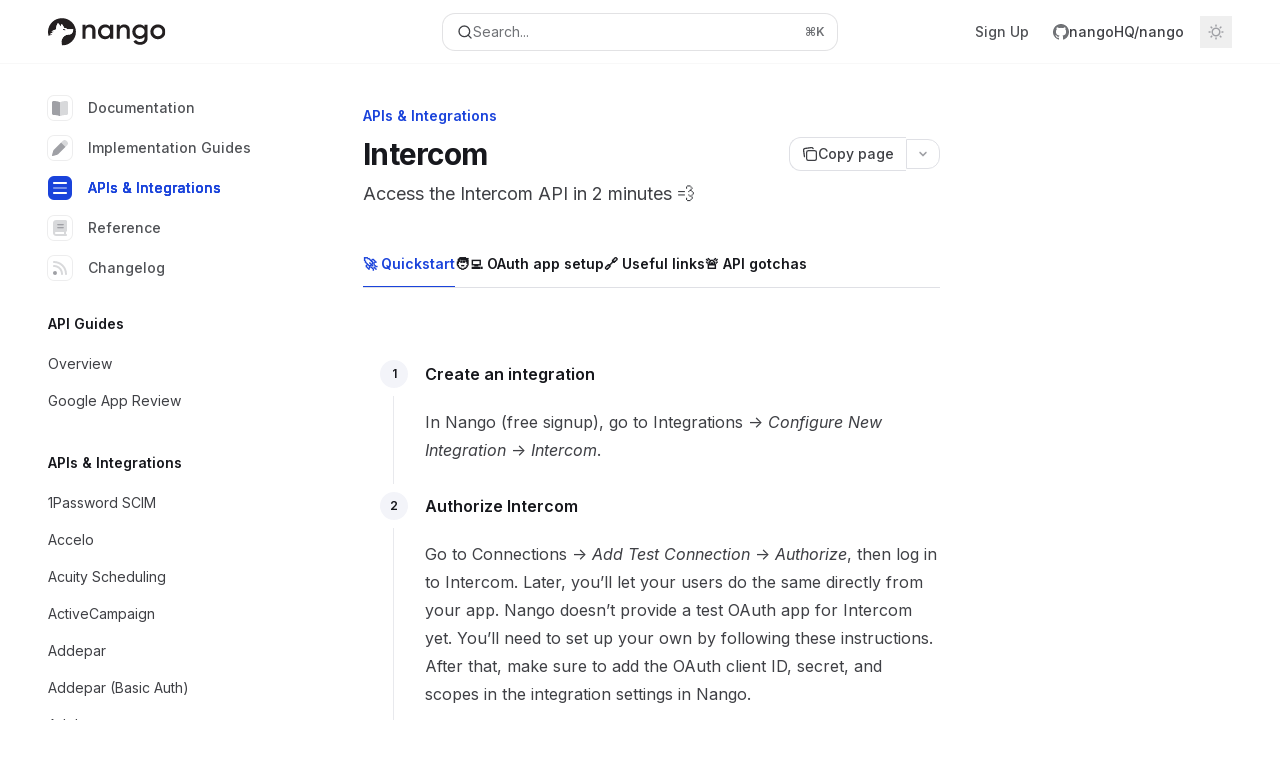

--- FILE ---
content_type: text/html; charset=utf-8
request_url: https://nango.dev/docs/integrations/all/intercom
body_size: 74829
content:
<!DOCTYPE html><html lang="en" class="__variable_ed9089 __variable_ea4744 dark" data-banner-state="visible" data-page-mode="none"><head><meta charSet="utf-8"/><meta name="viewport" content="width=device-width, initial-scale=1"/><link rel="preload" href="/docs/_next/static/media/bb3ef058b751a6ad-s.p.woff2" as="font" crossorigin="" type="font/woff2"/><link rel="preload" href="/docs/_next/static/media/c4b700dcb2187787-s.p.woff2" as="font" crossorigin="" type="font/woff2"/><link rel="preload" href="/docs/_next/static/media/e4af272ccee01ff0-s.p.woff2" as="font" crossorigin="" type="font/woff2"/><link rel="preload" as="image" href="https://mintcdn.com/nango/5MA0TnJZPvNqaXOG/logo/light.svg?fit=max&amp;auto=format&amp;n=5MA0TnJZPvNqaXOG&amp;q=85&amp;s=b9169540a7fca25e3f6494d3cfe26702"/><link rel="preload" as="image" href="https://mintcdn.com/nango/5MA0TnJZPvNqaXOG/logo/dark.svg?fit=max&amp;auto=format&amp;n=5MA0TnJZPvNqaXOG&amp;q=85&amp;s=d12602c28d965d3745a69598e9a78373"/><link rel="stylesheet" href="/docs/_next/static/css/2e93fb620ef3dab1.css?dpl=dpl_DMh3pbGmFwP9fw4TaqDHc9uYoccE" data-precedence="next"/><link rel="stylesheet" href="/docs/_next/static/css/93ae04b3d6755082.css?dpl=dpl_DMh3pbGmFwP9fw4TaqDHc9uYoccE" data-precedence="next"/><link rel="stylesheet" href="/docs/_next/static/css/75d551315dbd37b5.css?dpl=dpl_DMh3pbGmFwP9fw4TaqDHc9uYoccE" data-precedence="next"/><link rel="preload" as="script" fetchPriority="low" href="/docs/_next/static/chunks/webpack-c03dfa2d97181ffc.js?dpl=dpl_DMh3pbGmFwP9fw4TaqDHc9uYoccE"/><script src="/docs/_next/static/chunks/87c73c54-dd8d81ac9604067c.js?dpl=dpl_DMh3pbGmFwP9fw4TaqDHc9uYoccE" async=""></script><script src="/docs/_next/static/chunks/90018-1e4658e19e264ae8.js?dpl=dpl_DMh3pbGmFwP9fw4TaqDHc9uYoccE" async=""></script><script src="/docs/_next/static/chunks/main-app-76ddd9525ef90e67.js?dpl=dpl_DMh3pbGmFwP9fw4TaqDHc9uYoccE" async=""></script><script src="/docs/_next/static/chunks/cfdfcc00-442051842d4b5e4f.js?dpl=dpl_DMh3pbGmFwP9fw4TaqDHc9uYoccE" async=""></script><script src="/docs/_next/static/chunks/891cff7f-dcf0b8e94fd9e2cd.js?dpl=dpl_DMh3pbGmFwP9fw4TaqDHc9uYoccE" async=""></script><script src="/docs/_next/static/chunks/d30757c7-2d2105da33b688d0.js?dpl=dpl_DMh3pbGmFwP9fw4TaqDHc9uYoccE" async=""></script><script src="/docs/_next/static/chunks/82431-a3e0a126611457bf.js?dpl=dpl_DMh3pbGmFwP9fw4TaqDHc9uYoccE" async=""></script><script src="/docs/_next/static/chunks/77779-37bc5ec5c8aae4a0.js?dpl=dpl_DMh3pbGmFwP9fw4TaqDHc9uYoccE" async=""></script><script src="/docs/_next/static/chunks/98816-4875194b6205382d.js?dpl=dpl_DMh3pbGmFwP9fw4TaqDHc9uYoccE" async=""></script><script src="/docs/_next/static/chunks/4071-2a9d80676c0c7c17.js?dpl=dpl_DMh3pbGmFwP9fw4TaqDHc9uYoccE" async=""></script><script src="/docs/_next/static/chunks/13928-acb15bae25ff2295.js?dpl=dpl_DMh3pbGmFwP9fw4TaqDHc9uYoccE" async=""></script><script src="/docs/_next/static/chunks/30479-51f7a5e43c3f7bf5.js?dpl=dpl_DMh3pbGmFwP9fw4TaqDHc9uYoccE" async=""></script><script src="/docs/_next/static/chunks/app/error-82bbdb978e186f06.js?dpl=dpl_DMh3pbGmFwP9fw4TaqDHc9uYoccE" async=""></script><script src="/docs/_next/static/chunks/74858-55d274ce81547d2e.js?dpl=dpl_DMh3pbGmFwP9fw4TaqDHc9uYoccE" async=""></script><script src="/docs/_next/static/chunks/15594-348aa01a4b7c5660.js?dpl=dpl_DMh3pbGmFwP9fw4TaqDHc9uYoccE" async=""></script><script src="/docs/_next/static/chunks/65100-9919010c0d988bab.js?dpl=dpl_DMh3pbGmFwP9fw4TaqDHc9uYoccE" async=""></script><script src="/docs/_next/static/chunks/3066-bff655c6fe5aea0a.js?dpl=dpl_DMh3pbGmFwP9fw4TaqDHc9uYoccE" async=""></script><script src="/docs/_next/static/chunks/63498-09cfd265ab87621f.js?dpl=dpl_DMh3pbGmFwP9fw4TaqDHc9uYoccE" async=""></script><script src="/docs/_next/static/chunks/app/%255Fsites/%5Bsubdomain%5D/(multitenant)/layout-3393b30f34c05727.js?dpl=dpl_DMh3pbGmFwP9fw4TaqDHc9uYoccE" async=""></script><script src="/docs/_next/static/chunks/app/%255Fsites/%5Bsubdomain%5D/not-found-ffc16da4dce3fad5.js?dpl=dpl_DMh3pbGmFwP9fw4TaqDHc9uYoccE" async=""></script><script src="/docs/_next/static/chunks/app/%255Fsites/%5Bsubdomain%5D/error-a8dafa9cbf6d541e.js?dpl=dpl_DMh3pbGmFwP9fw4TaqDHc9uYoccE" async=""></script><script src="/docs/_next/static/chunks/42414-bee4c82c54642c68.js?dpl=dpl_DMh3pbGmFwP9fw4TaqDHc9uYoccE" async=""></script><script src="/docs/_next/static/chunks/77636-ca4f8e235a5481e6.js?dpl=dpl_DMh3pbGmFwP9fw4TaqDHc9uYoccE" async=""></script><script src="/docs/_next/static/chunks/41183-e46c0062c4fc14f4.js?dpl=dpl_DMh3pbGmFwP9fw4TaqDHc9uYoccE" async=""></script><script src="/docs/_next/static/chunks/79217-5536ab00c4070557.js?dpl=dpl_DMh3pbGmFwP9fw4TaqDHc9uYoccE" async=""></script><script src="/docs/_next/static/chunks/4836-1fbcefc23d41e5ff.js?dpl=dpl_DMh3pbGmFwP9fw4TaqDHc9uYoccE" async=""></script><script src="/docs/_next/static/chunks/85280-e33290a47fa3b2c2.js?dpl=dpl_DMh3pbGmFwP9fw4TaqDHc9uYoccE" async=""></script><script src="/docs/_next/static/chunks/83667-6e2feff383fb178c.js?dpl=dpl_DMh3pbGmFwP9fw4TaqDHc9uYoccE" async=""></script><script src="/docs/_next/static/chunks/49552-d0bb31331591c14b.js?dpl=dpl_DMh3pbGmFwP9fw4TaqDHc9uYoccE" async=""></script><script src="/docs/_next/static/chunks/app/%255Fsites/%5Bsubdomain%5D/(multitenant)/%5B%5B...slug%5D%5D/page-2b871d06962ed161.js?dpl=dpl_DMh3pbGmFwP9fw4TaqDHc9uYoccE" async=""></script><meta name="next-size-adjust" content=""/><link rel="preload" href="https://d4tuoctqmanu0.cloudfront.net/katex.min.css" as="style"/><title>Intercom - Nango Docs</title><meta name="description" content="Access the Intercom API in 2 minutes 💨"/><meta name="application-name" content="Nango Docs"/><meta name="generator" content="Mintlify"/><meta name="msapplication-config" content="/docs/_mintlify/favicons/nango/iNHYMOr3i0RB7qXT/_generated/favicon/browserconfig.xml"/><meta name="apple-mobile-web-app-title" content="Nango Docs"/><meta name="msapplication-TileColor" content="#1A43DB"/><meta name="charset" content="utf-8"/><meta name="og:site_name" content="Nango Docs"/><meta name="canonical" content="https://nango.dev/docs/integrations/all/intercom"/><link rel="canonical" href="https://nango.dev/docs/integrations/all/intercom"/><link rel="alternate" type="application/xml" href="/docs/sitemap.xml"/><meta property="og:title" content="Intercom - Nango Docs"/><meta property="og:description" content="Access the Intercom API in 2 minutes 💨"/><meta property="og:url" content="https://nango.dev/docs/integrations/all/intercom"/><meta property="og:image" content="https://nango.mintlify.app/_next/image?url=%2F_mintlify%2Fapi%2Fog%3Fdivision%3DAPIs%2B%2526%2BIntegrations%26appearance%3Dsystem%26title%3DIntercom%26description%3DAccess%2Bthe%2BIntercom%2BAPI%2Bin%2B2%2Bminutes%2B%25F0%259F%2592%25A8%26logoLight%3Dhttps%253A%252F%252Fmintcdn.com%252Fnango%252F5MA0TnJZPvNqaXOG%252Flogo%252Flight.svg%253Ffit%253Dmax%2526auto%253Dformat%2526n%253D5MA0TnJZPvNqaXOG%2526q%253D85%2526s%253Db9169540a7fca25e3f6494d3cfe26702%26logoDark%3Dhttps%253A%252F%252Fmintcdn.com%252Fnango%252F5MA0TnJZPvNqaXOG%252Flogo%252Fdark.svg%253Ffit%253Dmax%2526auto%253Dformat%2526n%253D5MA0TnJZPvNqaXOG%2526q%253D85%2526s%253Dd12602c28d965d3745a69598e9a78373%26primaryColor%3D%25231A43DB%26lightColor%3D%2523C7D3FE%26darkColor%3D%2523000000%26backgroundLight%3D%2523ffffff%26backgroundDark%3D%25230d0d10&amp;w=1200&amp;q=100"/><meta property="og:image:width" content="1200"/><meta property="og:image:height" content="630"/><meta property="og:type" content="website"/><meta name="twitter:card" content="summary_large_image"/><meta name="twitter:title" content="Intercom - Nango Docs"/><meta name="twitter:description" content="Access the Intercom API in 2 minutes 💨"/><meta name="twitter:image" content="https://nango.mintlify.app/_next/image?url=%2F_mintlify%2Fapi%2Fog%3Fdivision%3DAPIs%2B%2526%2BIntegrations%26appearance%3Dsystem%26title%3DIntercom%26description%3DAccess%2Bthe%2BIntercom%2BAPI%2Bin%2B2%2Bminutes%2B%25F0%259F%2592%25A8%26logoLight%3Dhttps%253A%252F%252Fmintcdn.com%252Fnango%252F5MA0TnJZPvNqaXOG%252Flogo%252Flight.svg%253Ffit%253Dmax%2526auto%253Dformat%2526n%253D5MA0TnJZPvNqaXOG%2526q%253D85%2526s%253Db9169540a7fca25e3f6494d3cfe26702%26logoDark%3Dhttps%253A%252F%252Fmintcdn.com%252Fnango%252F5MA0TnJZPvNqaXOG%252Flogo%252Fdark.svg%253Ffit%253Dmax%2526auto%253Dformat%2526n%253D5MA0TnJZPvNqaXOG%2526q%253D85%2526s%253Dd12602c28d965d3745a69598e9a78373%26primaryColor%3D%25231A43DB%26lightColor%3D%2523C7D3FE%26darkColor%3D%2523000000%26backgroundLight%3D%2523ffffff%26backgroundDark%3D%25230d0d10&amp;w=1200&amp;q=100"/><meta name="twitter:image:width" content="1200"/><meta name="twitter:image:height" content="630"/><link rel="apple-touch-icon" href="/docs/_mintlify/favicons/nango/iNHYMOr3i0RB7qXT/_generated/favicon/apple-touch-icon.png" type="image/png" sizes="180x180"/><link rel="icon" href="/docs/_mintlify/favicons/nango/iNHYMOr3i0RB7qXT/_generated/favicon/favicon-16x16.png" type="image/png" sizes="16x16" media="(prefers-color-scheme: light)"/><link rel="icon" href="/docs/_mintlify/favicons/nango/iNHYMOr3i0RB7qXT/_generated/favicon/favicon-32x32.png" type="image/png" sizes="32x32" media="(prefers-color-scheme: light)"/><link rel="shortcut icon" href="/docs/_mintlify/favicons/nango/iNHYMOr3i0RB7qXT/_generated/favicon/favicon.ico" type="image/x-icon" media="(prefers-color-scheme: light)"/><link rel="icon" href="/docs/_mintlify/favicons/nango/iNHYMOr3i0RB7qXT/_generated/favicon-dark/favicon-16x16.png" type="image/png" sizes="16x16" media="(prefers-color-scheme: dark)"/><link rel="icon" href="/docs/_mintlify/favicons/nango/iNHYMOr3i0RB7qXT/_generated/favicon-dark/favicon-32x32.png" type="image/png" sizes="32x32" media="(prefers-color-scheme: dark)"/><link rel="shortcut icon" href="/docs/_mintlify/favicons/nango/iNHYMOr3i0RB7qXT/_generated/favicon-dark/favicon.ico" type="image/x-icon" media="(prefers-color-scheme: dark)"/><script type="text/javascript">(function(a,b,c){try{let d=localStorage.getItem(a);if(null==d)for(let c=0;c<localStorage.length;c++){let e=localStorage.key(c);if(e?.endsWith(`-${b}`)&&(d=localStorage.getItem(e),null!=d)){localStorage.setItem(a,d),localStorage.setItem(e,d);break}}let e=document.getElementById("banner")?.innerText,f=null==d||!!e&&d!==e;document.documentElement.setAttribute(c,f?"visible":"hidden")}catch(a){console.error(a),document.documentElement.setAttribute(c,"hidden")}})(
  "__mintlify-bannerDismissed",
  "bannerDismissed",
  "data-banner-state",
)</script><script src="/docs/_next/static/chunks/polyfills-42372ed130431b0a.js?dpl=dpl_DMh3pbGmFwP9fw4TaqDHc9uYoccE" noModule=""></script></head><body><div hidden=""><!--$--><!--/$--></div><script>((a,b,c,d,e,f,g,h)=>{let i=document.documentElement,j=["light","dark"];function k(b){var c;(Array.isArray(a)?a:[a]).forEach(a=>{let c="class"===a,d=c&&f?e.map(a=>f[a]||a):e;c?(i.classList.remove(...d),i.classList.add(f&&f[b]?f[b]:b)):i.setAttribute(a,b)}),c=b,h&&j.includes(c)&&(i.style.colorScheme=c)}if(d)k(d);else try{let a=localStorage.getItem(b)||c,d=g&&"system"===a?window.matchMedia("(prefers-color-scheme: dark)").matches?"dark":"light":a;k(d)}catch(a){}})("class","isDarkMode","system",null,["dark","light","true","false","system"],{"true":"dark","false":"light","dark":"dark","light":"light"},true,true)</script><script>(self.__next_s=self.__next_s||[]).push([0,{"children":"(function m(a,b,c,d){try{let e=document.getElementById(\"banner\"),f=e?.innerText;if(!f)return void document.documentElement.setAttribute(d,\"hidden\");let g=localStorage.getItem(a),h=g!==f&&g!==b;null!=g&&(h?(localStorage.removeItem(c),localStorage.removeItem(a)):(localStorage.setItem(c,b),localStorage.setItem(a,b))),document.documentElement.setAttribute(d,!g||h?\"visible\":\"hidden\")}catch(a){console.error(a),document.documentElement.setAttribute(d,\"hidden\")}})(\n  \"nango-bannerDismissed\",\n  undefined,\n  \"__mintlify-bannerDismissed\",\n  \"data-banner-state\",\n)","id":"_mintlify-banner-script"}])</script><style>:root {
    --primary: 26 67 219;
    --primary-light: 199 211 254;
    --primary-dark: 0 0 0;
    --background-light: 255 255 255;
    --background-dark: 13 13 16;
    --gray-50: 243 244 249;
    --gray-100: 238 240 244;
    --gray-200: 223 224 229;
    --gray-300: 206 208 212;
    --gray-400: 159 160 165;
    --gray-500: 112 114 118;
    --gray-600: 80 82 86;
    --gray-700: 63 64 69;
    --gray-800: 38 39 44;
    --gray-900: 23 24 29;
    --gray-950: 10 12 16;
  }</style><script type="text/javascript">
          (function() {
            function loadKatex() {
              const link = document.querySelector('link[href="https://d4tuoctqmanu0.cloudfront.net/katex.min.css"]');
              if (link) link.rel = 'stylesheet';
            }
            if (document.readyState === 'loading') {
              document.addEventListener('DOMContentLoaded', loadKatex);
            } else {
              loadKatex();
            }
          })();
        </script><div class="relative antialiased text-gray-500 dark:text-gray-400"><script>(self.__next_s=self.__next_s||[]).push([0,{"suppressHydrationWarning":true,"children":"(function(a,b,c,d){var e;let f,g=\"mint\"===d||\"linden\"===d?\"sidebar\":\"sidebar-content\",h=(e=d,f=\"navbar-transition\",\"maple\"===e&&(f+=\"-maple\"),\"willow\"===e&&(f+=\"-willow\"),f);function i(){document.documentElement.classList.add(\"lg:[--scroll-mt:9.5rem]\")}function j(a){document.getElementById(g)?.style.setProperty(\"top\",`${a}rem`)}function k(a){document.getElementById(g)?.style.setProperty(\"height\",`calc(100vh - ${a}rem)`)}function l(a,b){!a&&b||a&&!b?(i(),document.documentElement.classList.remove(\"lg:[--scroll-mt:12rem]\")):a&&b&&(document.documentElement.classList.add(\"lg:[--scroll-mt:12rem]\"),document.documentElement.classList.remove(\"lg:[--scroll-mt:9.5rem]\"))}let m=document.documentElement.getAttribute(\"data-banner-state\"),n=null!=m?\"visible\"===m:b;switch(d){case\"mint\":j(c),l(a,n);break;case\"palm\":case\"aspen\":j(c),k(c),l(a,n);break;case\"linden\":j(c),n&&i();break;case\"almond\":document.documentElement.style.setProperty(\"--scroll-mt\",\"2.5rem\"),j(c),k(c)}let o=function(){let a=document.createElement(\"style\");return a.appendChild(document.createTextNode(\"*,*::before,*::after{-webkit-transition:none!important;-moz-transition:none!important;-o-transition:none!important;-ms-transition:none!important;transition:none!important}\")),document.head.appendChild(a),function(){window.getComputedStyle(document.body),setTimeout(()=>{document.head.removeChild(a)},1)}}();(\"requestAnimationFrame\"in globalThis?requestAnimationFrame:setTimeout)(()=>{let a;a=!1,a=window.scrollY>50,document.getElementById(h)?.setAttribute(\"data-is-opaque\",`${!!a}`),o()})})(\n  false,\n  false,\n  (function l(a,b,c){let d=document.documentElement.getAttribute(\"data-banner-state\"),e=2.5*!!(null!=d?\"visible\"===d:b),f=3*!!a,g=4,h=e+g+f;switch(c){case\"mint\":case\"palm\":break;case\"aspen\":f=2.5*!!a,g=3.5,h=e+f+g;break;case\"linden\":g=4,h=e+g;break;case\"almond\":g=3.5,h=e+g}return h})(false, false, \"mint\"),\n  \"mint\",\n)","id":"_mintlify-scroll-top-script"}])</script><noscript><iframe src="https://www.googletagmanager.com/ns.html?id=GTM-N4KVPWR" height="0" width="0" style="display:none;visibility:hidden"></iframe></noscript><a href="#content-area" class="sr-only focus:not-sr-only focus:fixed focus:top-2 focus:left-2 focus:z-50 focus:p-2 focus:text-sm focus:bg-background-light dark:focus:bg-background-dark focus:rounded-md focus:outline-primary dark:focus:outline-primary-light">Skip to main content</a><div id="navbar" class="z-30 fixed lg:sticky top-0 w-full peer is-not-custom peer is-not-center peer is-not-wide peer is-not-frame"><div id="navbar-transition" class="absolute w-full h-full backdrop-blur flex-none transition-colors duration-500 border-b border-gray-500/5 dark:border-gray-300/[0.06] data-[is-opaque=true]:bg-background-light data-[is-opaque=true]:supports-backdrop-blur:bg-background-light/95 data-[is-opaque=true]:dark:bg-background-dark/75 data-[is-opaque=false]:supports-backdrop-blur:bg-background-light/60 data-[is-opaque=false]:dark:bg-transparent" data-is-opaque="false"></div><div class="max-w-8xl mx-auto relative"><div><div class="relative"><div class="flex items-center lg:px-12 h-16 min-w-0 px-4"><div class="h-full relative flex-1 flex items-center gap-x-4 min-w-0 border-b border-gray-500/5 dark:border-gray-300/[0.06] lg:border-none"><div class="flex-1 flex items-center gap-x-4"><a class="" href="https://www.nango.dev"><span class="sr-only">Nango Docs<!-- --> home page</span><img class="nav-logo w-auto h-7 relative object-contain block dark:hidden" src="https://mintcdn.com/nango/5MA0TnJZPvNqaXOG/logo/light.svg?fit=max&amp;auto=format&amp;n=5MA0TnJZPvNqaXOG&amp;q=85&amp;s=b9169540a7fca25e3f6494d3cfe26702" alt="light logo"/><img class="nav-logo w-auto h-7 relative object-contain hidden dark:block" src="https://mintcdn.com/nango/5MA0TnJZPvNqaXOG/logo/dark.svg?fit=max&amp;auto=format&amp;n=5MA0TnJZPvNqaXOG&amp;q=85&amp;s=d12602c28d965d3745a69598e9a78373" alt="dark logo"/></a><div class="hidden lg:flex items-center gap-x-2"></div></div><div class="relative hidden lg:flex items-center flex-1 z-20 justify-center"><button type="button" class="flex pointer-events-auto rounded-xl w-full items-center text-sm leading-6 h-9 pl-3.5 pr-3 text-gray-500 dark:text-white/50 bg-background-light dark:bg-background-dark dark:brightness-[1.1] dark:ring-1 dark:hover:brightness-[1.25] ring-1 ring-gray-400/30 hover:ring-gray-600/30 dark:ring-gray-600/30 dark:hover:ring-gray-500/30 justify-between truncate gap-2 min-w-[43px]" id="search-bar-entry" aria-label="Open search"><div class="flex items-center gap-2 min-w-[42px]"><svg xmlns="http://www.w3.org/2000/svg" width="16" height="16" viewBox="0 0 24 24" fill="none" stroke="currentColor" stroke-width="2" stroke-linecap="round" stroke-linejoin="round" class="lucide lucide-search min-w-4 flex-none text-gray-700 hover:text-gray-800 dark:text-gray-400 hover:dark:text-gray-200"><circle cx="11" cy="11" r="8"></circle><path d="m21 21-4.3-4.3"></path></svg><div class="truncate min-w-0">Search...</div></div><span class="flex-none text-xs font-semibold">⌘<!-- -->K</span></button></div><div class="flex-1 relative hidden lg:flex items-center ml-auto justify-end space-x-4"><nav class="text-sm"><ul class="flex space-x-6 items-center"><li class="navbar-link"><a href="https://app.nango.dev/signup" class="flex items-center gap-1.5 whitespace-nowrap font-medium text-gray-600 hover:text-gray-900 dark:text-gray-400 dark:hover:text-gray-300" target="_blank">Sign Up</a></li><li class="cursor-pointer flex lg:hidden"><a href="https://github.com/nangoHQ/nango" target="_blank" rel="noreferrer" class="group flex items-center rounded-md hover:text-primary dark:hover:text-primary-light"><div class="flex items-center gap-1.5 h-8"><div class="flex items-center gap-2"><svg xmlns="http://www.w3.org/2000/svg" width="1024" height="1024" viewBox="0 0 1024 1024" fill="currentColor" class="size-4"><path fill-rule="evenodd" clip-rule="evenodd" d="M8 0C3.58 0 0 3.58 0 8C0 11.54 2.29 14.53 5.47 15.59C5.87 15.66 6.02 15.42 6.02 15.21C6.02 15.02 6.01 14.39 6.01 13.72C4 14.09 3.48 13.23 3.32 12.78C3.23 12.55 2.84 11.84 2.5 11.65C2.22 11.5 1.82 11.13 2.49 11.12C3.12 11.11 3.57 11.7 3.72 11.94C4.44 13.15 5.59 12.81 6.05 12.6C6.12 12.08 6.33 11.73 6.56 11.53C4.78 11.33 2.92 10.64 2.92 7.58C2.92 6.71 3.23 5.99 3.74 5.43C3.66 5.23 3.38 4.41 3.82 3.31C3.82 3.31 4.49 3.1 6.02 4.13C6.66 3.95 7.34 3.86 8.02 3.86C8.7 3.86 9.38 3.95 10.02 4.13C11.55 3.09 12.22 3.31 12.22 3.31C12.66 4.41 12.38 5.23 12.3 5.43C12.81 5.99 13.12 6.7 13.12 7.58C13.12 10.65 11.25 11.33 9.47 11.53C9.76 11.78 10.01 12.26 10.01 13.01C10.01 14.08 10 14.94 10 15.21C10 15.42 10.15 15.67 10.55 15.59C13.71 14.53 16 11.53 16 8C16 3.58 12.42 0 8 0Z" transform="scale(64)"></path></svg><span class="text-sm font-medium text-gray-700 dark:text-gray-300 group-hover:text-primary dark:group-hover:text-primary-light">nangoHQ<!-- -->/<!-- -->nango</span></div></div></a></li><li class="cursor-pointer hidden lg:flex"><a href="https://github.com/nangoHQ/nango" target="_blank" rel="noreferrer" class="group flex items-center rounded-md hover:text-primary dark:hover:text-primary-light"><div class="flex items-center gap-1.5 h-8"><div class="flex items-center gap-2"><svg xmlns="http://www.w3.org/2000/svg" width="1024" height="1024" viewBox="0 0 1024 1024" fill="currentColor" class="size-4"><path fill-rule="evenodd" clip-rule="evenodd" d="M8 0C3.58 0 0 3.58 0 8C0 11.54 2.29 14.53 5.47 15.59C5.87 15.66 6.02 15.42 6.02 15.21C6.02 15.02 6.01 14.39 6.01 13.72C4 14.09 3.48 13.23 3.32 12.78C3.23 12.55 2.84 11.84 2.5 11.65C2.22 11.5 1.82 11.13 2.49 11.12C3.12 11.11 3.57 11.7 3.72 11.94C4.44 13.15 5.59 12.81 6.05 12.6C6.12 12.08 6.33 11.73 6.56 11.53C4.78 11.33 2.92 10.64 2.92 7.58C2.92 6.71 3.23 5.99 3.74 5.43C3.66 5.23 3.38 4.41 3.82 3.31C3.82 3.31 4.49 3.1 6.02 4.13C6.66 3.95 7.34 3.86 8.02 3.86C8.7 3.86 9.38 3.95 10.02 4.13C11.55 3.09 12.22 3.31 12.22 3.31C12.66 4.41 12.38 5.23 12.3 5.43C12.81 5.99 13.12 6.7 13.12 7.58C13.12 10.65 11.25 11.33 9.47 11.53C9.76 11.78 10.01 12.26 10.01 13.01C10.01 14.08 10 14.94 10 15.21C10 15.42 10.15 15.67 10.55 15.59C13.71 14.53 16 11.53 16 8C16 3.58 12.42 0 8 0Z" transform="scale(64)"></path></svg><span class="text-sm font-medium text-gray-700 dark:text-gray-300 group-hover:text-primary dark:group-hover:text-primary-light">nangoHQ<!-- -->/<!-- -->nango</span></div></div></a></li></ul></nav><div class="flex items-center"><button class="group p-2 flex items-center justify-center" aria-label="Toggle dark mode"><svg width="16" height="16" viewBox="0 0 16 16" fill="none" stroke="currentColor" xmlns="http://www.w3.org/2000/svg" class="h-4 w-4 block text-gray-400 dark:hidden group-hover:text-gray-600"><g clip-path="url(#clip0_2880_7340)"><path d="M8 1.11133V2.00022" stroke-width="1.5" stroke-linecap="round" stroke-linejoin="round"></path><path d="M12.8711 3.12891L12.2427 3.75735" stroke-width="1.5" stroke-linecap="round" stroke-linejoin="round"></path><path d="M14.8889 8H14" stroke-width="1.5" stroke-linecap="round" stroke-linejoin="round"></path><path d="M12.8711 12.8711L12.2427 12.2427" stroke-width="1.5" stroke-linecap="round" stroke-linejoin="round"></path><path d="M8 14.8889V14" stroke-width="1.5" stroke-linecap="round" stroke-linejoin="round"></path><path d="M3.12891 12.8711L3.75735 12.2427" stroke-width="1.5" stroke-linecap="round" stroke-linejoin="round"></path><path d="M1.11133 8H2.00022" stroke-width="1.5" stroke-linecap="round" stroke-linejoin="round"></path><path d="M3.12891 3.12891L3.75735 3.75735" stroke-width="1.5" stroke-linecap="round" stroke-linejoin="round"></path><path d="M8.00043 11.7782C10.0868 11.7782 11.7782 10.0868 11.7782 8.00043C11.7782 5.91402 10.0868 4.22266 8.00043 4.22266C5.91402 4.22266 4.22266 5.91402 4.22266 8.00043C4.22266 10.0868 5.91402 11.7782 8.00043 11.7782Z" stroke-width="1.5" stroke-linecap="round" stroke-linejoin="round"></path></g><defs><clipPath id="clip0_2880_7340"><rect width="16" height="16" fill="white"></rect></clipPath></defs></svg><svg xmlns="http://www.w3.org/2000/svg" width="24" height="24" viewBox="0 0 24 24" fill="none" stroke="currentColor" stroke-width="2" stroke-linecap="round" stroke-linejoin="round" class="lucide lucide-moon h-4 w-4 hidden dark:block text-gray-500 dark:group-hover:text-gray-300"><path d="M12 3a6 6 0 0 0 9 9 9 9 0 1 1-9-9Z"></path></svg></button></div></div><div class="flex lg:hidden items-center gap-3"><button type="button" class="text-gray-500 w-8 h-8 flex items-center justify-center hover:text-gray-600 dark:text-gray-400 dark:hover:text-gray-300" id="search-bar-entry-mobile" aria-label="Open search"><span class="sr-only">Search...</span><svg class="h-4 w-4 bg-gray-500 dark:bg-gray-400 hover:bg-gray-600 dark:hover:bg-gray-300" style="-webkit-mask-image:url(https://d3gk2c5xim1je2.cloudfront.net/v7.1.0/solid/magnifying-glass.svg);-webkit-mask-repeat:no-repeat;-webkit-mask-position:center;mask-image:url(https://d3gk2c5xim1je2.cloudfront.net/v7.1.0/solid/magnifying-glass.svg);mask-repeat:no-repeat;mask-position:center"></svg></button><button aria-label="More actions" class="h-7 w-5 flex items-center justify-end"><svg class="h-4 w-4 bg-gray-500 dark:bg-gray-400 hover:bg-gray-600 dark:hover:bg-gray-300" style="-webkit-mask-image:url(https://d3gk2c5xim1je2.cloudfront.net/v7.1.0/solid/ellipsis-vertical.svg);-webkit-mask-repeat:no-repeat;-webkit-mask-position:center;mask-image:url(https://d3gk2c5xim1je2.cloudfront.net/v7.1.0/solid/ellipsis-vertical.svg);mask-repeat:no-repeat;mask-position:center"></svg></button></div></div></div><button type="button" class="flex items-center h-14 py-4 px-5 lg:hidden focus:outline-0 w-full text-left"><div class="text-gray-500 hover:text-gray-600 dark:text-gray-400 dark:hover:text-gray-300"><span class="sr-only">Navigation</span><svg class="h-4" fill="currentColor" xmlns="http://www.w3.org/2000/svg" viewBox="0 0 448 512"><path d="M0 96C0 78.3 14.3 64 32 64H416c17.7 0 32 14.3 32 32s-14.3 32-32 32H32C14.3 128 0 113.7 0 96zM0 256c0-17.7 14.3-32 32-32H416c17.7 0 32 14.3 32 32s-14.3 32-32 32H32c-17.7 0-32-14.3-32-32zM448 416c0 17.7-14.3 32-32 32H32c-17.7 0-32-14.3-32-32s14.3-32 32-32H416c17.7 0 32 14.3 32 32z"></path></svg></div><div class="ml-4 flex text-sm leading-6 whitespace-nowrap min-w-0 space-x-3 overflow-hidden"><div class="flex items-center space-x-3 flex-shrink-0"><span>APIs &amp; Integrations</span><svg width="3" height="24" viewBox="0 -9 3 24" class="h-5 rotate-0 overflow-visible fill-gray-400"><path d="M0 0L3 3L0 6" fill="none" stroke="currentColor" stroke-width="1.5" stroke-linecap="round"></path></svg></div><div class="font-semibold text-gray-900 truncate dark:text-gray-200 min-w-0 flex-1">Intercom</div></div></button></div></div></div><span hidden="" style="position:fixed;top:1px;left:1px;width:1px;height:0;padding:0;margin:-1px;overflow:hidden;clip:rect(0, 0, 0, 0);white-space:nowrap;border-width:0;display:none"></span></div><div class="peer-[.is-not-center]:max-w-8xl peer-[.is-center]:max-w-3xl peer-[.is-not-custom]:px-4 peer-[.is-not-custom]:mx-auto peer-[.is-not-custom]:lg:px-8 peer-[.is-wide]:[&amp;&gt;div:last-child]:max-w-6xl peer-[.is-custom]:contents peer-[.is-custom]:[&amp;&gt;div:first-child]:!hidden peer-[.is-custom]:[&amp;&gt;div:first-child]:sm:!hidden peer-[.is-custom]:[&amp;&gt;div:first-child]:md:!hidden peer-[.is-custom]:[&amp;&gt;div:first-child]:lg:!hidden peer-[.is-custom]:[&amp;&gt;div:first-child]:xl:!hidden peer-[.is-center]:[&amp;&gt;div:first-child]:!hidden peer-[.is-center]:[&amp;&gt;div:first-child]:sm:!hidden peer-[.is-center]:[&amp;&gt;div:first-child]:md:!hidden peer-[.is-center]:[&amp;&gt;div:first-child]:lg:!hidden peer-[.is-center]:[&amp;&gt;div:first-child]:xl:!hidden"><div class="z-20 hidden lg:block fixed bottom-0 right-auto w-[18rem]" id="sidebar" style="top:4rem"><div class="absolute inset-0 z-10 stable-scrollbar-gutter overflow-auto pr-8 pb-10" id="sidebar-content"><div class="relative lg:text-sm lg:leading-6"><div class="sticky top-0 h-8 z-10 bg-gradient-to-b from-background-light dark:from-background-dark"></div><div id="navigation-items"><ul class="list-none"><li class="list-none"><a class="link nav-anchor ml-4 group flex items-center lg:text-sm lg:leading-6 mb-5 sm:mb-4 font-medium outline-offset-4 text-gray-600 hover:text-gray-900 dark:text-gray-400 dark:hover:text-gray-300" href="/docs/getting-started/intro-to-nango"><div class="mr-4 rounded-md p-1 text-gray-400 dark:text-white/50 dark:bg-background-dark dark:brightness-[1.35] dark:ring-1 dark:hover:brightness-150 group-hover:brightness-100 group-hover:ring-0 ring-1 ring-gray-950/[0.07] dark:ring-gray-700/40"><svg class="h-4 w-4 secondary-opacity group-hover:fill-primary-dark group-hover:bg-white bg-gray-400 dark:bg-gray-500" style="-webkit-mask-image:url(https://d3gk2c5xim1je2.cloudfront.net/v7.1.0/duotone/book-open.svg);-webkit-mask-repeat:no-repeat;-webkit-mask-position:center;mask-image:url(https://d3gk2c5xim1je2.cloudfront.net/v7.1.0/duotone/book-open.svg);mask-repeat:no-repeat;mask-position:center"></svg></div>Documentation</a></li><li class="list-none"><a class="link nav-anchor ml-4 group flex items-center lg:text-sm lg:leading-6 mb-5 sm:mb-4 font-medium outline-offset-4 text-gray-600 hover:text-gray-900 dark:text-gray-400 dark:hover:text-gray-300" href="/docs/implementation-guides/api-auth/configure-integration"><div class="mr-4 rounded-md p-1 text-gray-400 dark:text-white/50 dark:bg-background-dark dark:brightness-[1.35] dark:ring-1 dark:hover:brightness-150 group-hover:brightness-100 group-hover:ring-0 ring-1 ring-gray-950/[0.07] dark:ring-gray-700/40"><svg class="h-4 w-4 secondary-opacity group-hover:fill-primary-dark group-hover:bg-white bg-gray-400 dark:bg-gray-500" style="-webkit-mask-image:url(https://d3gk2c5xim1je2.cloudfront.net/v7.1.0/duotone/pen.svg);-webkit-mask-repeat:no-repeat;-webkit-mask-position:center;mask-image:url(https://d3gk2c5xim1je2.cloudfront.net/v7.1.0/duotone/pen.svg);mask-repeat:no-repeat;mask-position:center"></svg></div>Implementation Guides</a></li><li class="list-none"><a class="link nav-anchor ml-4 group flex items-center lg:text-sm lg:leading-6 mb-5 sm:mb-4 font-medium outline-offset-4 [text-shadow:-0.2px_0_0_currentColor,0.2px_0_0_currentColor] text-primary dark:text-primary-light" href="/docs/integrations/overview"><div style="background:#1A43DB" class="mr-4 rounded-md p-1"><svg class="h-4 w-4 secondary-opacity group-hover:fill-primary-dark group-hover:bg-white bg-white" style="-webkit-mask-image:url(https://d3gk2c5xim1je2.cloudfront.net/v7.1.0/duotone/bars.svg);-webkit-mask-repeat:no-repeat;-webkit-mask-position:center;mask-image:url(https://d3gk2c5xim1je2.cloudfront.net/v7.1.0/duotone/bars.svg);mask-repeat:no-repeat;mask-position:center"></svg></div>APIs &amp; Integrations</a></li><li class="list-none"><a class="link nav-anchor ml-4 group flex items-center lg:text-sm lg:leading-6 mb-5 sm:mb-4 font-medium outline-offset-4 text-gray-600 hover:text-gray-900 dark:text-gray-400 dark:hover:text-gray-300" href="/docs/reference/overview"><div class="mr-4 rounded-md p-1 text-gray-400 dark:text-white/50 dark:bg-background-dark dark:brightness-[1.35] dark:ring-1 dark:hover:brightness-150 group-hover:brightness-100 group-hover:ring-0 ring-1 ring-gray-950/[0.07] dark:ring-gray-700/40"><svg class="h-4 w-4 secondary-opacity group-hover:fill-primary-dark group-hover:bg-white bg-gray-400 dark:bg-gray-500" style="-webkit-mask-image:url(https://d3gk2c5xim1je2.cloudfront.net/v7.1.0/duotone/book.svg);-webkit-mask-repeat:no-repeat;-webkit-mask-position:center;mask-image:url(https://d3gk2c5xim1je2.cloudfront.net/v7.1.0/duotone/book.svg);mask-repeat:no-repeat;mask-position:center"></svg></div>Reference</a></li><li class="list-none"><a class="link nav-anchor ml-4 group flex items-center lg:text-sm lg:leading-6 mb-5 sm:mb-4 font-medium outline-offset-4 text-gray-600 hover:text-gray-900 dark:text-gray-400 dark:hover:text-gray-300" href="/docs/changelog/overview"><div class="mr-4 rounded-md p-1 text-gray-400 dark:text-white/50 dark:bg-background-dark dark:brightness-[1.35] dark:ring-1 dark:hover:brightness-150 group-hover:brightness-100 group-hover:ring-0 ring-1 ring-gray-950/[0.07] dark:ring-gray-700/40"><svg class="h-4 w-4 secondary-opacity group-hover:fill-primary-dark group-hover:bg-white bg-gray-400 dark:bg-gray-500" style="-webkit-mask-image:url(https://d3gk2c5xim1je2.cloudfront.net/v7.1.0/duotone/rss.svg);-webkit-mask-repeat:no-repeat;-webkit-mask-position:center;mask-image:url(https://d3gk2c5xim1je2.cloudfront.net/v7.1.0/duotone/rss.svg);mask-repeat:no-repeat;mask-position:center"></svg></div>Changelog</a></li></ul><div class="mt-6 lg:mt-8"><div class="sidebar-group-header flex items-center gap-2.5 pl-4 mb-3.5 lg:mb-2.5 font-semibold text-gray-900 dark:text-gray-200"><h5 id="sidebar-title">API Guides</h5></div><ul id="sidebar-group" class="space-y-px"><li id="/integrations/overview" class="relative scroll-m-4 first:scroll-m-20" data-title="Overview"><a class="group flex items-center pr-3 py-1.5 cursor-pointer gap-x-3 text-left rounded-xl w-full outline-offset-[-1px] hover:bg-gray-600/5 dark:hover:bg-gray-200/5 text-gray-700 hover:text-gray-900 dark:text-gray-400 dark:hover:text-gray-300" style="padding-left:1rem" href="/docs/integrations/overview"><div class="flex-1 flex items-center space-x-2.5"><div class="">Overview</div></div></a></li><li id="/integrations/google-security-review" class="relative scroll-m-4 first:scroll-m-20" data-title="Google App Review"><a class="group flex items-center pr-3 py-1.5 cursor-pointer gap-x-3 text-left rounded-xl w-full outline-offset-[-1px] hover:bg-gray-600/5 dark:hover:bg-gray-200/5 text-gray-700 hover:text-gray-900 dark:text-gray-400 dark:hover:text-gray-300" style="padding-left:1rem" href="/docs/integrations/google-security-review"><div class="flex-1 flex items-center space-x-2.5"><div class="">Google App Review</div></div></a></li></ul></div><div class="mt-6 lg:mt-8"><div class="sidebar-group-header flex items-center gap-2.5 pl-4 mb-3.5 lg:mb-2.5 font-semibold text-gray-900 dark:text-gray-200"><h5 id="sidebar-title">APIs &amp; Integrations</h5></div><ul id="sidebar-group" class="space-y-px"><li id="/integrations/all/1password-scim" class="relative scroll-m-4 first:scroll-m-20" data-title="1Password SCIM"><a class="group flex items-center pr-3 py-1.5 cursor-pointer gap-x-3 text-left rounded-xl w-full outline-offset-[-1px] hover:bg-gray-600/5 dark:hover:bg-gray-200/5 text-gray-700 hover:text-gray-900 dark:text-gray-400 dark:hover:text-gray-300" style="padding-left:1rem" href="/docs/integrations/all/1password-scim"><div class="flex-1 flex items-center space-x-2.5"><div class="">1Password SCIM</div></div></a></li><li id="/integrations/all/accelo" class="relative scroll-m-4 first:scroll-m-20" data-title="Accelo"><a class="group flex items-center pr-3 py-1.5 cursor-pointer gap-x-3 text-left rounded-xl w-full outline-offset-[-1px] hover:bg-gray-600/5 dark:hover:bg-gray-200/5 text-gray-700 hover:text-gray-900 dark:text-gray-400 dark:hover:text-gray-300" style="padding-left:1rem" href="/docs/integrations/all/accelo"><div class="flex-1 flex items-center space-x-2.5"><div class="">Accelo</div></div></a></li><li id="/integrations/all/acuity-scheduling" class="relative scroll-m-4 first:scroll-m-20" data-title="Acuity Scheduling"><a class="group flex items-center pr-3 py-1.5 cursor-pointer gap-x-3 text-left rounded-xl w-full outline-offset-[-1px] hover:bg-gray-600/5 dark:hover:bg-gray-200/5 text-gray-700 hover:text-gray-900 dark:text-gray-400 dark:hover:text-gray-300" style="padding-left:1rem" href="/docs/integrations/all/acuity-scheduling"><div class="flex-1 flex items-center space-x-2.5"><div class="">Acuity Scheduling</div></div></a></li><li id="/integrations/all/active-campaign" class="relative scroll-m-4 first:scroll-m-20" data-title="ActiveCampaign"><a class="group flex items-center pr-3 py-1.5 cursor-pointer gap-x-3 text-left rounded-xl w-full outline-offset-[-1px] hover:bg-gray-600/5 dark:hover:bg-gray-200/5 text-gray-700 hover:text-gray-900 dark:text-gray-400 dark:hover:text-gray-300" style="padding-left:1rem" href="/docs/integrations/all/active-campaign"><div class="flex-1 flex items-center space-x-2.5"><div class="">ActiveCampaign</div></div></a></li><li id="/integrations/all/addepar" class="relative scroll-m-4 first:scroll-m-20" data-title="Addepar"><a class="group flex items-center pr-3 py-1.5 cursor-pointer gap-x-3 text-left rounded-xl w-full outline-offset-[-1px] hover:bg-gray-600/5 dark:hover:bg-gray-200/5 text-gray-700 hover:text-gray-900 dark:text-gray-400 dark:hover:text-gray-300" style="padding-left:1rem" href="/docs/integrations/all/addepar"><div class="flex-1 flex items-center space-x-2.5"><div class="">Addepar</div></div></a></li><li id="/integrations/all/addepar-basic" class="relative scroll-m-4 first:scroll-m-20" data-title="Addepar (Basic Auth)"><a class="group flex items-center pr-3 py-1.5 cursor-pointer gap-x-3 text-left rounded-xl w-full outline-offset-[-1px] hover:bg-gray-600/5 dark:hover:bg-gray-200/5 text-gray-700 hover:text-gray-900 dark:text-gray-400 dark:hover:text-gray-300" style="padding-left:1rem" href="/docs/integrations/all/addepar-basic"><div class="flex-1 flex items-center space-x-2.5"><div class="">Addepar (Basic Auth)</div></div></a></li><li id="/integrations/all/adobe" class="relative scroll-m-4 first:scroll-m-20" data-title="Adobe"><a class="group flex items-center pr-3 py-1.5 cursor-pointer gap-x-3 text-left rounded-xl w-full outline-offset-[-1px] hover:bg-gray-600/5 dark:hover:bg-gray-200/5 text-gray-700 hover:text-gray-900 dark:text-gray-400 dark:hover:text-gray-300" style="padding-left:1rem" href="/docs/integrations/all/adobe"><div class="flex-1 flex items-center space-x-2.5"><div class="">Adobe</div></div></a></li><li id="/integrations/all/adobe-umapi" class="relative scroll-m-4 first:scroll-m-20" data-title="Adobe UMAPI"><a class="group flex items-center pr-3 py-1.5 cursor-pointer gap-x-3 text-left rounded-xl w-full outline-offset-[-1px] hover:bg-gray-600/5 dark:hover:bg-gray-200/5 text-gray-700 hover:text-gray-900 dark:text-gray-400 dark:hover:text-gray-300" style="padding-left:1rem" href="/docs/integrations/all/adobe-umapi"><div class="flex-1 flex items-center space-x-2.5"><div class="">Adobe UMAPI</div></div></a></li><li id="/integrations/all/adobe-workfront" class="relative scroll-m-4 first:scroll-m-20" data-title="Adobe Workfront"><a class="group flex items-center pr-3 py-1.5 cursor-pointer gap-x-3 text-left rounded-xl w-full outline-offset-[-1px] hover:bg-gray-600/5 dark:hover:bg-gray-200/5 text-gray-700 hover:text-gray-900 dark:text-gray-400 dark:hover:text-gray-300" style="padding-left:1rem" href="/docs/integrations/all/adobe-workfront"><div class="flex-1 flex items-center space-x-2.5"><div class="">Adobe Workfront</div></div></a></li><li id="/integrations/all/adp" class="relative scroll-m-4 first:scroll-m-20" data-title="ADP"><a class="group flex items-center pr-3 py-1.5 cursor-pointer gap-x-3 text-left rounded-xl w-full outline-offset-[-1px] hover:bg-gray-600/5 dark:hover:bg-gray-200/5 text-gray-700 hover:text-gray-900 dark:text-gray-400 dark:hover:text-gray-300" style="padding-left:1rem" href="/docs/integrations/all/adp"><div class="flex-1 flex items-center space-x-2.5"><div class="">ADP</div></div></a></li><li id="/integrations/all/adp-lyric" class="relative scroll-m-4 first:scroll-m-20" data-title="ADP Lyric"><a class="group flex items-center pr-3 py-1.5 cursor-pointer gap-x-3 text-left rounded-xl w-full outline-offset-[-1px] hover:bg-gray-600/5 dark:hover:bg-gray-200/5 text-gray-700 hover:text-gray-900 dark:text-gray-400 dark:hover:text-gray-300" style="padding-left:1rem" href="/docs/integrations/all/adp-lyric"><div class="flex-1 flex items-center space-x-2.5"><div class="">ADP Lyric</div></div></a></li><li id="/integrations/all/adp-run" class="relative scroll-m-4 first:scroll-m-20" data-title="RUN Powered by ADP"><a class="group flex items-center pr-3 py-1.5 cursor-pointer gap-x-3 text-left rounded-xl w-full outline-offset-[-1px] hover:bg-gray-600/5 dark:hover:bg-gray-200/5 text-gray-700 hover:text-gray-900 dark:text-gray-400 dark:hover:text-gray-300" style="padding-left:1rem" href="/docs/integrations/all/adp-run"><div class="flex-1 flex items-center space-x-2.5"><div class="">RUN Powered by ADP</div></div></a></li><li id="/integrations/all/adp-workforce-now" class="relative scroll-m-4 first:scroll-m-20" data-title="ADP Workforce Now"><a class="group flex items-center pr-3 py-1.5 cursor-pointer gap-x-3 text-left rounded-xl w-full outline-offset-[-1px] hover:bg-gray-600/5 dark:hover:bg-gray-200/5 text-gray-700 hover:text-gray-900 dark:text-gray-400 dark:hover:text-gray-300" style="padding-left:1rem" href="/docs/integrations/all/adp-workforce-now"><div class="flex-1 flex items-center space-x-2.5"><div class="">ADP Workforce Now</div></div></a></li><li id="/integrations/all/adp-workforce-now-next-gen" class="relative scroll-m-4 first:scroll-m-20" data-title="ADP Workforce Now Next Generation"><a class="group flex items-center pr-3 py-1.5 cursor-pointer gap-x-3 text-left rounded-xl w-full outline-offset-[-1px] hover:bg-gray-600/5 dark:hover:bg-gray-200/5 text-gray-700 hover:text-gray-900 dark:text-gray-400 dark:hover:text-gray-300" style="padding-left:1rem" href="/docs/integrations/all/adp-workforce-now-next-gen"><div class="flex-1 flex items-center space-x-2.5"><div class="">ADP Workforce Now Next Generation</div></div></a></li><li id="/integrations/all/adyen" class="relative scroll-m-4 first:scroll-m-20" data-title="Adyen"><a class="group flex items-center pr-3 py-1.5 cursor-pointer gap-x-3 text-left rounded-xl w-full outline-offset-[-1px] hover:bg-gray-600/5 dark:hover:bg-gray-200/5 text-gray-700 hover:text-gray-900 dark:text-gray-400 dark:hover:text-gray-300" style="padding-left:1rem" href="/docs/integrations/all/adyen"><div class="flex-1 flex items-center space-x-2.5"><div class="">Adyen</div></div></a></li><li id="/integrations/all/affinity" class="relative scroll-m-4 first:scroll-m-20" data-title="Affinity (v1)"><a class="group flex items-center pr-3 py-1.5 cursor-pointer gap-x-3 text-left rounded-xl w-full outline-offset-[-1px] hover:bg-gray-600/5 dark:hover:bg-gray-200/5 text-gray-700 hover:text-gray-900 dark:text-gray-400 dark:hover:text-gray-300" style="padding-left:1rem" href="/docs/integrations/all/affinity"><div class="flex-1 flex items-center space-x-2.5"><div class="">Affinity (v1)</div></div></a></li><li id="/integrations/all/affinity-v2" class="relative scroll-m-4 first:scroll-m-20" data-title="Affinity (v2)"><a class="group flex items-center pr-3 py-1.5 cursor-pointer gap-x-3 text-left rounded-xl w-full outline-offset-[-1px] hover:bg-gray-600/5 dark:hover:bg-gray-200/5 text-gray-700 hover:text-gray-900 dark:text-gray-400 dark:hover:text-gray-300" style="padding-left:1rem" href="/docs/integrations/all/affinity-v2"><div class="flex-1 flex items-center space-x-2.5"><div class="">Affinity (v2)</div></div></a></li><li id="/integrations/all/aimfox" class="relative scroll-m-4 first:scroll-m-20" data-title="Aimfox"><a class="group flex items-center pr-3 py-1.5 cursor-pointer gap-x-3 text-left rounded-xl w-full outline-offset-[-1px] hover:bg-gray-600/5 dark:hover:bg-gray-200/5 text-gray-700 hover:text-gray-900 dark:text-gray-400 dark:hover:text-gray-300" style="padding-left:1rem" href="/docs/integrations/all/aimfox"><div class="flex-1 flex items-center space-x-2.5"><div class="">Aimfox</div></div></a></li><li id="/integrations/all/aimfox-oauth" class="relative scroll-m-4 first:scroll-m-20" data-title="Aimfox (OAuth)"><a class="group flex items-center pr-3 py-1.5 cursor-pointer gap-x-3 text-left rounded-xl w-full outline-offset-[-1px] hover:bg-gray-600/5 dark:hover:bg-gray-200/5 text-gray-700 hover:text-gray-900 dark:text-gray-400 dark:hover:text-gray-300" style="padding-left:1rem" href="/docs/integrations/all/aimfox-oauth"><div class="flex-1 flex items-center space-x-2.5"><div class="">Aimfox (OAuth)</div></div></a></li><li id="/integrations/all/aircall" class="relative scroll-m-4 first:scroll-m-20" data-title="Aircall"><a class="group flex items-center pr-3 py-1.5 cursor-pointer gap-x-3 text-left rounded-xl w-full outline-offset-[-1px] hover:bg-gray-600/5 dark:hover:bg-gray-200/5 text-gray-700 hover:text-gray-900 dark:text-gray-400 dark:hover:text-gray-300" style="padding-left:1rem" href="/docs/integrations/all/aircall"><div class="flex-1 flex items-center space-x-2.5"><div class="">Aircall</div></div></a></li><li id="/integrations/all/aircall-basic" class="relative scroll-m-4 first:scroll-m-20" data-title="Aircall (Basic Auth)"><a class="group flex items-center pr-3 py-1.5 cursor-pointer gap-x-3 text-left rounded-xl w-full outline-offset-[-1px] hover:bg-gray-600/5 dark:hover:bg-gray-200/5 text-gray-700 hover:text-gray-900 dark:text-gray-400 dark:hover:text-gray-300" style="padding-left:1rem" href="/docs/integrations/all/aircall-basic"><div class="flex-1 flex items-center space-x-2.5"><div class="">Aircall (Basic Auth)</div></div></a></li><li id="/api-integrations/airtable" class="relative scroll-m-4 first:scroll-m-20" data-title="Airtable"><a class="group flex items-center pr-3 py-1.5 cursor-pointer gap-x-3 text-left rounded-xl w-full outline-offset-[-1px] hover:bg-gray-600/5 dark:hover:bg-gray-200/5 text-gray-700 hover:text-gray-900 dark:text-gray-400 dark:hover:text-gray-300" style="padding-left:1rem" href="/docs/api-integrations/airtable"><div class="flex-1 flex items-center space-x-2.5"><div class="">Airtable</div></div></a></li><li id="/integrations/all/airtable-pat" class="relative scroll-m-4 first:scroll-m-20" data-title="Airtable (Personal Access Token)"><a class="group flex items-center pr-3 py-1.5 cursor-pointer gap-x-3 text-left rounded-xl w-full outline-offset-[-1px] hover:bg-gray-600/5 dark:hover:bg-gray-200/5 text-gray-700 hover:text-gray-900 dark:text-gray-400 dark:hover:text-gray-300" style="padding-left:1rem" href="/docs/integrations/all/airtable-pat"><div class="flex-1 flex items-center space-x-2.5"><div class="">Airtable (Personal Access Token)</div></div></a></li><li id="/integrations/all/algolia" class="relative scroll-m-4 first:scroll-m-20" data-title="Algolia"><a class="group flex items-center pr-3 py-1.5 cursor-pointer gap-x-3 text-left rounded-xl w-full outline-offset-[-1px] hover:bg-gray-600/5 dark:hover:bg-gray-200/5 text-gray-700 hover:text-gray-900 dark:text-gray-400 dark:hover:text-gray-300" style="padding-left:1rem" href="/docs/integrations/all/algolia"><div class="flex-1 flex items-center space-x-2.5"><div class="">Algolia</div></div></a></li><li id="/integrations/all/amazon" class="relative scroll-m-4 first:scroll-m-20" data-title="Amazon"><a class="group flex items-center pr-3 py-1.5 cursor-pointer gap-x-3 text-left rounded-xl w-full outline-offset-[-1px] hover:bg-gray-600/5 dark:hover:bg-gray-200/5 text-gray-700 hover:text-gray-900 dark:text-gray-400 dark:hover:text-gray-300" style="padding-left:1rem" href="/docs/integrations/all/amazon"><div class="flex-1 flex items-center space-x-2.5"><div class="">Amazon</div></div></a></li><li id="/integrations/all/amazon-selling-partner" class="relative scroll-m-4 first:scroll-m-20" data-title="Amazon Selling Partner"><a class="group flex items-center pr-3 py-1.5 cursor-pointer gap-x-3 text-left rounded-xl w-full outline-offset-[-1px] hover:bg-gray-600/5 dark:hover:bg-gray-200/5 text-gray-700 hover:text-gray-900 dark:text-gray-400 dark:hover:text-gray-300" style="padding-left:1rem" href="/docs/integrations/all/amazon-selling-partner"><div class="flex-1 flex items-center space-x-2.5"><div class="">Amazon Selling Partner</div></div></a></li><li id="/integrations/all/amazon-selling-partner-beta" class="relative scroll-m-4 first:scroll-m-20" data-title="Amazon Selling Partner (Beta)"><a class="group flex items-center pr-3 py-1.5 cursor-pointer gap-x-3 text-left rounded-xl w-full outline-offset-[-1px] hover:bg-gray-600/5 dark:hover:bg-gray-200/5 text-gray-700 hover:text-gray-900 dark:text-gray-400 dark:hover:text-gray-300" style="padding-left:1rem" href="/docs/integrations/all/amazon-selling-partner-beta"><div class="flex-1 flex items-center space-x-2.5"><div class="">Amazon Selling Partner (Beta)</div></div></a></li><li id="/integrations/all/amplitude" class="relative scroll-m-4 first:scroll-m-20" data-title="Amplitude"><a class="group flex items-center pr-3 py-1.5 cursor-pointer gap-x-3 text-left rounded-xl w-full outline-offset-[-1px] hover:bg-gray-600/5 dark:hover:bg-gray-200/5 text-gray-700 hover:text-gray-900 dark:text-gray-400 dark:hover:text-gray-300" style="padding-left:1rem" href="/docs/integrations/all/amplitude"><div class="flex-1 flex items-center space-x-2.5"><div class="">Amplitude</div></div></a></li><li id="/integrations/all/anrok" class="relative scroll-m-4 first:scroll-m-20" data-title="Anrok"><a class="group flex items-center pr-3 py-1.5 cursor-pointer gap-x-3 text-left rounded-xl w-full outline-offset-[-1px] hover:bg-gray-600/5 dark:hover:bg-gray-200/5 text-gray-700 hover:text-gray-900 dark:text-gray-400 dark:hover:text-gray-300" style="padding-left:1rem" href="/docs/integrations/all/anrok"><div class="flex-1 flex items-center space-x-2.5"><div class="">Anrok</div></div></a></li><li id="/integrations/all/anthropic" class="relative scroll-m-4 first:scroll-m-20" data-title="Anthropic"><a class="group flex items-center pr-3 py-1.5 cursor-pointer gap-x-3 text-left rounded-xl w-full outline-offset-[-1px] hover:bg-gray-600/5 dark:hover:bg-gray-200/5 text-gray-700 hover:text-gray-900 dark:text-gray-400 dark:hover:text-gray-300" style="padding-left:1rem" href="/docs/integrations/all/anthropic"><div class="flex-1 flex items-center space-x-2.5"><div class="">Anthropic</div></div></a></li><li id="/integrations/all/anthropic-admin" class="relative scroll-m-4 first:scroll-m-20" data-title="Anthropic Administrator"><a class="group flex items-center pr-3 py-1.5 cursor-pointer gap-x-3 text-left rounded-xl w-full outline-offset-[-1px] hover:bg-gray-600/5 dark:hover:bg-gray-200/5 text-gray-700 hover:text-gray-900 dark:text-gray-400 dark:hover:text-gray-300" style="padding-left:1rem" href="/docs/integrations/all/anthropic-admin"><div class="flex-1 flex items-center space-x-2.5"><div class="">Anthropic Administrator</div></div></a></li><li id="/integrations/all/apaleo" class="relative scroll-m-4 first:scroll-m-20" data-title="Apaleo"><a class="group flex items-center pr-3 py-1.5 cursor-pointer gap-x-3 text-left rounded-xl w-full outline-offset-[-1px] hover:bg-gray-600/5 dark:hover:bg-gray-200/5 text-gray-700 hover:text-gray-900 dark:text-gray-400 dark:hover:text-gray-300" style="padding-left:1rem" href="/docs/integrations/all/apaleo"><div class="flex-1 flex items-center space-x-2.5"><div class="">Apaleo</div></div></a></li><li id="/integrations/all/apify" class="relative scroll-m-4 first:scroll-m-20" data-title="Apify"><a class="group flex items-center pr-3 py-1.5 cursor-pointer gap-x-3 text-left rounded-xl w-full outline-offset-[-1px] hover:bg-gray-600/5 dark:hover:bg-gray-200/5 text-gray-700 hover:text-gray-900 dark:text-gray-400 dark:hover:text-gray-300" style="padding-left:1rem" href="/docs/integrations/all/apify"><div class="flex-1 flex items-center space-x-2.5"><div class="">Apify</div></div></a></li><li id="/integrations/all/apollo" class="relative scroll-m-4 first:scroll-m-20" data-title="Apollo"><a class="group flex items-center pr-3 py-1.5 cursor-pointer gap-x-3 text-left rounded-xl w-full outline-offset-[-1px] hover:bg-gray-600/5 dark:hover:bg-gray-200/5 text-gray-700 hover:text-gray-900 dark:text-gray-400 dark:hover:text-gray-300" style="padding-left:1rem" href="/docs/integrations/all/apollo"><div class="flex-1 flex items-center space-x-2.5"><div class="">Apollo</div></div></a></li><li id="/integrations/all/apollo-oauth" class="relative scroll-m-4 first:scroll-m-20" data-title="Apollo OAuth"><a class="group flex items-center pr-3 py-1.5 cursor-pointer gap-x-3 text-left rounded-xl w-full outline-offset-[-1px] hover:bg-gray-600/5 dark:hover:bg-gray-200/5 text-gray-700 hover:text-gray-900 dark:text-gray-400 dark:hover:text-gray-300" style="padding-left:1rem" href="/docs/integrations/all/apollo-oauth"><div class="flex-1 flex items-center space-x-2.5"><div class="">Apollo OAuth</div></div></a></li><li id="/integrations/all/apple-app-store" class="relative scroll-m-4 first:scroll-m-20" data-title="Apple App Store"><a class="group flex items-center pr-3 py-1.5 cursor-pointer gap-x-3 text-left rounded-xl w-full outline-offset-[-1px] hover:bg-gray-600/5 dark:hover:bg-gray-200/5 text-gray-700 hover:text-gray-900 dark:text-gray-400 dark:hover:text-gray-300" style="padding-left:1rem" href="/docs/integrations/all/apple-app-store"><div class="flex-1 flex items-center space-x-2.5"><div class="">Apple App Store</div></div></a></li><li id="/integrations/all/appstle-subscriptions" class="relative scroll-m-4 first:scroll-m-20" data-title="Appstle Subscriptions"><a class="group flex items-center pr-3 py-1.5 cursor-pointer gap-x-3 text-left rounded-xl w-full outline-offset-[-1px] hover:bg-gray-600/5 dark:hover:bg-gray-200/5 text-gray-700 hover:text-gray-900 dark:text-gray-400 dark:hover:text-gray-300" style="padding-left:1rem" href="/docs/integrations/all/appstle-subscriptions"><div class="flex-1 flex items-center space-x-2.5"><div class="">Appstle Subscriptions</div></div></a></li><li id="/integrations/all/asana" class="relative scroll-m-4 first:scroll-m-20" data-title="Asana"><a class="group flex items-center pr-3 py-1.5 cursor-pointer gap-x-3 text-left rounded-xl w-full outline-offset-[-1px] hover:bg-gray-600/5 dark:hover:bg-gray-200/5 text-gray-700 hover:text-gray-900 dark:text-gray-400 dark:hover:text-gray-300" style="padding-left:1rem" href="/docs/integrations/all/asana"><div class="flex-1 flex items-center space-x-2.5"><div class="">Asana</div></div></a></li><li id="/integrations/all/asana-scim" class="relative scroll-m-4 first:scroll-m-20" data-title="Asana SCIM"><a class="group flex items-center pr-3 py-1.5 cursor-pointer gap-x-3 text-left rounded-xl w-full outline-offset-[-1px] hover:bg-gray-600/5 dark:hover:bg-gray-200/5 text-gray-700 hover:text-gray-900 dark:text-gray-400 dark:hover:text-gray-300" style="padding-left:1rem" href="/docs/integrations/all/asana-scim"><div class="flex-1 flex items-center space-x-2.5"><div class="">Asana SCIM</div></div></a></li><li id="/integrations/all/ashby" class="relative scroll-m-4 first:scroll-m-20" data-title="Ashby"><a class="group flex items-center pr-3 py-1.5 cursor-pointer gap-x-3 text-left rounded-xl w-full outline-offset-[-1px] hover:bg-gray-600/5 dark:hover:bg-gray-200/5 text-gray-700 hover:text-gray-900 dark:text-gray-400 dark:hover:text-gray-300" style="padding-left:1rem" href="/docs/integrations/all/ashby"><div class="flex-1 flex items-center space-x-2.5"><div class="">Ashby</div></div></a></li><li id="/integrations/all/atlas-so" class="relative scroll-m-4 first:scroll-m-20" data-title="Atlas.so"><a class="group flex items-center pr-3 py-1.5 cursor-pointer gap-x-3 text-left rounded-xl w-full outline-offset-[-1px] hover:bg-gray-600/5 dark:hover:bg-gray-200/5 text-gray-700 hover:text-gray-900 dark:text-gray-400 dark:hover:text-gray-300" style="padding-left:1rem" href="/docs/integrations/all/atlas-so"><div class="flex-1 flex items-center space-x-2.5"><div class="">Atlas.so</div></div></a></li><li id="/integrations/all/atlassian" class="relative scroll-m-4 first:scroll-m-20" data-title="Atlassian"><a class="group flex items-center pr-3 py-1.5 cursor-pointer gap-x-3 text-left rounded-xl w-full outline-offset-[-1px] hover:bg-gray-600/5 dark:hover:bg-gray-200/5 text-gray-700 hover:text-gray-900 dark:text-gray-400 dark:hover:text-gray-300" style="padding-left:1rem" href="/docs/integrations/all/atlassian"><div class="flex-1 flex items-center space-x-2.5"><div class="">Atlassian</div></div></a></li><li id="/integrations/all/atlassian-admin" class="relative scroll-m-4 first:scroll-m-20" data-title="Atlassian Cloud Admin"><a class="group flex items-center pr-3 py-1.5 cursor-pointer gap-x-3 text-left rounded-xl w-full outline-offset-[-1px] hover:bg-gray-600/5 dark:hover:bg-gray-200/5 text-gray-700 hover:text-gray-900 dark:text-gray-400 dark:hover:text-gray-300" style="padding-left:1rem" href="/docs/integrations/all/atlassian-admin"><div class="flex-1 flex items-center space-x-2.5"><div class="">Atlassian Cloud Admin</div></div></a></li><li id="/integrations/all/atlassian-government-cloud" class="relative scroll-m-4 first:scroll-m-20" data-title="Atlassian Government Cloud"><a class="group flex items-center pr-3 py-1.5 cursor-pointer gap-x-3 text-left rounded-xl w-full outline-offset-[-1px] hover:bg-gray-600/5 dark:hover:bg-gray-200/5 text-gray-700 hover:text-gray-900 dark:text-gray-400 dark:hover:text-gray-300" style="padding-left:1rem" href="/docs/integrations/all/atlassian-government-cloud"><div class="flex-1 flex items-center space-x-2.5"><div class="">Atlassian Government Cloud</div></div></a></li><li id="/integrations/all/attio" class="relative scroll-m-4 first:scroll-m-20" data-title="Attio"><a class="group flex items-center pr-3 py-1.5 cursor-pointer gap-x-3 text-left rounded-xl w-full outline-offset-[-1px] hover:bg-gray-600/5 dark:hover:bg-gray-200/5 text-gray-700 hover:text-gray-900 dark:text-gray-400 dark:hover:text-gray-300" style="padding-left:1rem" href="/docs/integrations/all/attio"><div class="flex-1 flex items-center space-x-2.5"><div class="">Attio</div></div></a></li><li id="/api-integrations/availity" class="relative scroll-m-4 first:scroll-m-20" data-title="Availity"><a class="group flex items-center pr-3 py-1.5 cursor-pointer gap-x-3 text-left rounded-xl w-full outline-offset-[-1px] hover:bg-gray-600/5 dark:hover:bg-gray-200/5 text-gray-700 hover:text-gray-900 dark:text-gray-400 dark:hover:text-gray-300" style="padding-left:1rem" href="/docs/api-integrations/availity"><div class="flex-1 flex items-center space-x-2.5"><div class="">Availity</div></div></a></li><li id="/integrations/all/auth0" class="relative scroll-m-4 first:scroll-m-20" data-title="Auth0"><a class="group flex items-center pr-3 py-1.5 cursor-pointer gap-x-3 text-left rounded-xl w-full outline-offset-[-1px] hover:bg-gray-600/5 dark:hover:bg-gray-200/5 text-gray-700 hover:text-gray-900 dark:text-gray-400 dark:hover:text-gray-300" style="padding-left:1rem" href="/docs/integrations/all/auth0"><div class="flex-1 flex items-center space-x-2.5"><div class="">Auth0</div></div></a></li><li id="/integrations/all/auth0-cc" class="relative scroll-m-4 first:scroll-m-20" data-title="Auth0 (Client Credentials)"><a class="group flex items-center pr-3 py-1.5 cursor-pointer gap-x-3 text-left rounded-xl w-full outline-offset-[-1px] hover:bg-gray-600/5 dark:hover:bg-gray-200/5 text-gray-700 hover:text-gray-900 dark:text-gray-400 dark:hover:text-gray-300" style="padding-left:1rem" href="/docs/integrations/all/auth0-cc"><div class="flex-1 flex items-center space-x-2.5"><div class="">Auth0 (Client Credentials)</div></div></a></li><li id="/integrations/all/autodesk" class="relative scroll-m-4 first:scroll-m-20" data-title="Autodesk"><a class="group flex items-center pr-3 py-1.5 cursor-pointer gap-x-3 text-left rounded-xl w-full outline-offset-[-1px] hover:bg-gray-600/5 dark:hover:bg-gray-200/5 text-gray-700 hover:text-gray-900 dark:text-gray-400 dark:hover:text-gray-300" style="padding-left:1rem" href="/docs/integrations/all/autodesk"><div class="flex-1 flex items-center space-x-2.5"><div class="">Autodesk</div></div></a></li><li id="/integrations/all/autotask" class="relative scroll-m-4 first:scroll-m-20" data-title="AutoTask"><a class="group flex items-center pr-3 py-1.5 cursor-pointer gap-x-3 text-left rounded-xl w-full outline-offset-[-1px] hover:bg-gray-600/5 dark:hover:bg-gray-200/5 text-gray-700 hover:text-gray-900 dark:text-gray-400 dark:hover:text-gray-300" style="padding-left:1rem" href="/docs/integrations/all/autotask"><div class="flex-1 flex items-center space-x-2.5"><div class="">AutoTask</div></div></a></li><li id="/integrations/all/auvik" class="relative scroll-m-4 first:scroll-m-20" data-title="Auvik"><a class="group flex items-center pr-3 py-1.5 cursor-pointer gap-x-3 text-left rounded-xl w-full outline-offset-[-1px] hover:bg-gray-600/5 dark:hover:bg-gray-200/5 text-gray-700 hover:text-gray-900 dark:text-gray-400 dark:hover:text-gray-300" style="padding-left:1rem" href="/docs/integrations/all/auvik"><div class="flex-1 flex items-center space-x-2.5"><div class="">Auvik</div></div></a></li><li id="/integrations/all/avalara" class="relative scroll-m-4 first:scroll-m-20" data-title="Avalara"><a class="group flex items-center pr-3 py-1.5 cursor-pointer gap-x-3 text-left rounded-xl w-full outline-offset-[-1px] hover:bg-gray-600/5 dark:hover:bg-gray-200/5 text-gray-700 hover:text-gray-900 dark:text-gray-400 dark:hover:text-gray-300" style="padding-left:1rem" href="/docs/integrations/all/avalara"><div class="flex-1 flex items-center space-x-2.5"><div class="">Avalara</div></div></a></li><li id="/integrations/all/avalara-sandbox" class="relative scroll-m-4 first:scroll-m-20" data-title="Avalara Sandbox"><a class="group flex items-center pr-3 py-1.5 cursor-pointer gap-x-3 text-left rounded-xl w-full outline-offset-[-1px] hover:bg-gray-600/5 dark:hover:bg-gray-200/5 text-gray-700 hover:text-gray-900 dark:text-gray-400 dark:hover:text-gray-300" style="padding-left:1rem" href="/docs/integrations/all/avalara-sandbox"><div class="flex-1 flex items-center space-x-2.5"><div class="">Avalara Sandbox</div></div></a></li><li id="/integrations/all/aws" class="relative scroll-m-4 first:scroll-m-20" data-title="AWS"><a class="group flex items-center pr-3 py-1.5 cursor-pointer gap-x-3 text-left rounded-xl w-full outline-offset-[-1px] hover:bg-gray-600/5 dark:hover:bg-gray-200/5 text-gray-700 hover:text-gray-900 dark:text-gray-400 dark:hover:text-gray-300" style="padding-left:1rem" href="/docs/integrations/all/aws"><div class="flex-1 flex items-center space-x-2.5"><div class="">AWS</div></div></a></li><li id="/integrations/all/aws-iam" class="relative scroll-m-4 first:scroll-m-20" data-title="AWS IAM"><a class="group flex items-center pr-3 py-1.5 cursor-pointer gap-x-3 text-left rounded-xl w-full outline-offset-[-1px] hover:bg-gray-600/5 dark:hover:bg-gray-200/5 text-gray-700 hover:text-gray-900 dark:text-gray-400 dark:hover:text-gray-300" style="padding-left:1rem" href="/docs/integrations/all/aws-iam"><div class="flex-1 flex items-center space-x-2.5"><div class="">AWS IAM</div></div></a></li><li id="/integrations/all/aws-scim" class="relative scroll-m-4 first:scroll-m-20" data-title="AWS (SCIM)"><a class="group flex items-center pr-3 py-1.5 cursor-pointer gap-x-3 text-left rounded-xl w-full outline-offset-[-1px] hover:bg-gray-600/5 dark:hover:bg-gray-200/5 text-gray-700 hover:text-gray-900 dark:text-gray-400 dark:hover:text-gray-300" style="padding-left:1rem" href="/docs/integrations/all/aws-scim"><div class="flex-1 flex items-center space-x-2.5"><div class="">AWS (SCIM)</div></div></a></li><li id="/integrations/all/avoma" class="relative scroll-m-4 first:scroll-m-20" data-title="Avoma"><a class="group flex items-center pr-3 py-1.5 cursor-pointer gap-x-3 text-left rounded-xl w-full outline-offset-[-1px] hover:bg-gray-600/5 dark:hover:bg-gray-200/5 text-gray-700 hover:text-gray-900 dark:text-gray-400 dark:hover:text-gray-300" style="padding-left:1rem" href="/docs/integrations/all/avoma"><div class="flex-1 flex items-center space-x-2.5"><div class="">Avoma</div></div></a></li><li id="/integrations/all/azure-blob-storage" class="relative scroll-m-4 first:scroll-m-20" data-title="Azure Blob Storage"><a class="group flex items-center pr-3 py-1.5 cursor-pointer gap-x-3 text-left rounded-xl w-full outline-offset-[-1px] hover:bg-gray-600/5 dark:hover:bg-gray-200/5 text-gray-700 hover:text-gray-900 dark:text-gray-400 dark:hover:text-gray-300" style="padding-left:1rem" href="/docs/integrations/all/azure-blob-storage"><div class="flex-1 flex items-center space-x-2.5"><div class="">Azure Blob Storage</div></div></a></li><li id="/integrations/all/azure-devops" class="relative scroll-m-4 first:scroll-m-20" data-title="Azure DevOps"><a class="group flex items-center pr-3 py-1.5 cursor-pointer gap-x-3 text-left rounded-xl w-full outline-offset-[-1px] hover:bg-gray-600/5 dark:hover:bg-gray-200/5 text-gray-700 hover:text-gray-900 dark:text-gray-400 dark:hover:text-gray-300" style="padding-left:1rem" href="/docs/integrations/all/azure-devops"><div class="flex-1 flex items-center space-x-2.5"><div class="">Azure DevOps</div></div></a></li><li id="/api-integrations/bamboohr" class="relative scroll-m-4 first:scroll-m-20" data-title="BambooHR (OAuth)"><a class="group flex items-center pr-3 py-1.5 cursor-pointer gap-x-3 text-left rounded-xl w-full outline-offset-[-1px] hover:bg-gray-600/5 dark:hover:bg-gray-200/5 text-gray-700 hover:text-gray-900 dark:text-gray-400 dark:hover:text-gray-300" style="padding-left:1rem" href="/docs/api-integrations/bamboohr"><div class="flex-1 flex items-center space-x-2.5"><div class="">BambooHR (OAuth)</div></div></a></li><li id="/integrations/all/bamboohr-basic" class="relative scroll-m-4 first:scroll-m-20" data-title="BambooHR (Basic Auth)"><a class="group flex items-center pr-3 py-1.5 cursor-pointer gap-x-3 text-left rounded-xl w-full outline-offset-[-1px] hover:bg-gray-600/5 dark:hover:bg-gray-200/5 text-gray-700 hover:text-gray-900 dark:text-gray-400 dark:hover:text-gray-300" style="padding-left:1rem" href="/docs/integrations/all/bamboohr-basic"><div class="flex-1 flex items-center space-x-2.5"><div class="">BambooHR (Basic Auth)</div></div></a></li><li id="/integrations/all/basecamp" class="relative scroll-m-4 first:scroll-m-20" data-title="Basecamp"><a class="group flex items-center pr-3 py-1.5 cursor-pointer gap-x-3 text-left rounded-xl w-full outline-offset-[-1px] hover:bg-gray-600/5 dark:hover:bg-gray-200/5 text-gray-700 hover:text-gray-900 dark:text-gray-400 dark:hover:text-gray-300" style="padding-left:1rem" href="/docs/integrations/all/basecamp"><div class="flex-1 flex items-center space-x-2.5"><div class="">Basecamp</div></div></a></li><li id="/integrations/all/battlenet" class="relative scroll-m-4 first:scroll-m-20" data-title="Battlenet"><a class="group flex items-center pr-3 py-1.5 cursor-pointer gap-x-3 text-left rounded-xl w-full outline-offset-[-1px] hover:bg-gray-600/5 dark:hover:bg-gray-200/5 text-gray-700 hover:text-gray-900 dark:text-gray-400 dark:hover:text-gray-300" style="padding-left:1rem" href="/docs/integrations/all/battlenet"><div class="flex-1 flex items-center space-x-2.5"><div class="">Battlenet</div></div></a></li><li id="/integrations/all/beehiiv" class="relative scroll-m-4 first:scroll-m-20" data-title="Beehiiv"><a class="group flex items-center pr-3 py-1.5 cursor-pointer gap-x-3 text-left rounded-xl w-full outline-offset-[-1px] hover:bg-gray-600/5 dark:hover:bg-gray-200/5 text-gray-700 hover:text-gray-900 dark:text-gray-400 dark:hover:text-gray-300" style="padding-left:1rem" href="/docs/integrations/all/beehiiv"><div class="flex-1 flex items-center space-x-2.5"><div class="">Beehiiv</div></div></a></li><li id="/api-integrations/bettercontact" class="relative scroll-m-4 first:scroll-m-20" data-title="BetterContact"><a class="group flex items-center pr-3 py-1.5 cursor-pointer gap-x-3 text-left rounded-xl w-full outline-offset-[-1px] hover:bg-gray-600/5 dark:hover:bg-gray-200/5 text-gray-700 hover:text-gray-900 dark:text-gray-400 dark:hover:text-gray-300" style="padding-left:1rem" href="/docs/api-integrations/bettercontact"><div class="flex-1 flex items-center space-x-2.5"><div class="">BetterContact</div></div></a></li><li id="/integrations/all/bigcommerce" class="relative scroll-m-4 first:scroll-m-20" data-title="BigCommerce"><a class="group flex items-center pr-3 py-1.5 cursor-pointer gap-x-3 text-left rounded-xl w-full outline-offset-[-1px] hover:bg-gray-600/5 dark:hover:bg-gray-200/5 text-gray-700 hover:text-gray-900 dark:text-gray-400 dark:hover:text-gray-300" style="padding-left:1rem" href="/docs/integrations/all/bigcommerce"><div class="flex-1 flex items-center space-x-2.5"><div class="">BigCommerce</div></div></a></li><li id="/integrations/all/bill" class="relative scroll-m-4 first:scroll-m-20" data-title="Bill"><a class="group flex items-center pr-3 py-1.5 cursor-pointer gap-x-3 text-left rounded-xl w-full outline-offset-[-1px] hover:bg-gray-600/5 dark:hover:bg-gray-200/5 text-gray-700 hover:text-gray-900 dark:text-gray-400 dark:hover:text-gray-300" style="padding-left:1rem" href="/docs/integrations/all/bill"><div class="flex-1 flex items-center space-x-2.5"><div class="">Bill</div></div></a></li><li id="/integrations/all/bill-sandbox" class="relative scroll-m-4 first:scroll-m-20" data-title="Bill Sandbox"><a class="group flex items-center pr-3 py-1.5 cursor-pointer gap-x-3 text-left rounded-xl w-full outline-offset-[-1px] hover:bg-gray-600/5 dark:hover:bg-gray-200/5 text-gray-700 hover:text-gray-900 dark:text-gray-400 dark:hover:text-gray-300" style="padding-left:1rem" href="/docs/integrations/all/bill-sandbox"><div class="flex-1 flex items-center space-x-2.5"><div class="">Bill Sandbox</div></div></a></li><li id="/integrations/all/bitbucket" class="relative scroll-m-4 first:scroll-m-20" data-title="Bitbucket"><a class="group flex items-center pr-3 py-1.5 cursor-pointer gap-x-3 text-left rounded-xl w-full outline-offset-[-1px] hover:bg-gray-600/5 dark:hover:bg-gray-200/5 text-gray-700 hover:text-gray-900 dark:text-gray-400 dark:hover:text-gray-300" style="padding-left:1rem" href="/docs/integrations/all/bitbucket"><div class="flex-1 flex items-center space-x-2.5"><div class="">Bitbucket</div></div></a></li><li id="/integrations/all/bitdefender" class="relative scroll-m-4 first:scroll-m-20" data-title="Bitdefender"><a class="group flex items-center pr-3 py-1.5 cursor-pointer gap-x-3 text-left rounded-xl w-full outline-offset-[-1px] hover:bg-gray-600/5 dark:hover:bg-gray-200/5 text-gray-700 hover:text-gray-900 dark:text-gray-400 dark:hover:text-gray-300" style="padding-left:1rem" href="/docs/integrations/all/bitdefender"><div class="flex-1 flex items-center space-x-2.5"><div class="">Bitdefender</div></div></a></li><li id="/integrations/all/bitly" class="relative scroll-m-4 first:scroll-m-20" data-title="Bitly"><a class="group flex items-center pr-3 py-1.5 cursor-pointer gap-x-3 text-left rounded-xl w-full outline-offset-[-1px] hover:bg-gray-600/5 dark:hover:bg-gray-200/5 text-gray-700 hover:text-gray-900 dark:text-gray-400 dark:hover:text-gray-300" style="padding-left:1rem" href="/docs/integrations/all/bitly"><div class="flex-1 flex items-center space-x-2.5"><div class="">Bitly</div></div></a></li><li id="/integrations/all/blackbaud" class="relative scroll-m-4 first:scroll-m-20" data-title="Blackbaud"><a class="group flex items-center pr-3 py-1.5 cursor-pointer gap-x-3 text-left rounded-xl w-full outline-offset-[-1px] hover:bg-gray-600/5 dark:hover:bg-gray-200/5 text-gray-700 hover:text-gray-900 dark:text-gray-400 dark:hover:text-gray-300" style="padding-left:1rem" href="/docs/integrations/all/blackbaud"><div class="flex-1 flex items-center space-x-2.5"><div class="">Blackbaud</div></div></a></li><li id="/integrations/all/blackbaud-basic" class="relative scroll-m-4 first:scroll-m-20" data-title="Blackbaud (Basic Auth)"><a class="group flex items-center pr-3 py-1.5 cursor-pointer gap-x-3 text-left rounded-xl w-full outline-offset-[-1px] hover:bg-gray-600/5 dark:hover:bg-gray-200/5 text-gray-700 hover:text-gray-900 dark:text-gray-400 dark:hover:text-gray-300" style="padding-left:1rem" href="/docs/integrations/all/blackbaud-basic"><div class="flex-1 flex items-center space-x-2.5"><div class="">Blackbaud (Basic Auth)</div></div></a></li><li id="/integrations/all/blandai" class="relative scroll-m-4 first:scroll-m-20" data-title="Bland.ai"><a class="group flex items-center pr-3 py-1.5 cursor-pointer gap-x-3 text-left rounded-xl w-full outline-offset-[-1px] hover:bg-gray-600/5 dark:hover:bg-gray-200/5 text-gray-700 hover:text-gray-900 dark:text-gray-400 dark:hover:text-gray-300" style="padding-left:1rem" href="/docs/integrations/all/blandai"><div class="flex-1 flex items-center space-x-2.5"><div class="">Bland.ai</div></div></a></li><li id="/integrations/all/boldsign" class="relative scroll-m-4 first:scroll-m-20" data-title="Boldsign"><a class="group flex items-center pr-3 py-1.5 cursor-pointer gap-x-3 text-left rounded-xl w-full outline-offset-[-1px] hover:bg-gray-600/5 dark:hover:bg-gray-200/5 text-gray-700 hover:text-gray-900 dark:text-gray-400 dark:hover:text-gray-300" style="padding-left:1rem" href="/docs/integrations/all/boldsign"><div class="flex-1 flex items-center space-x-2.5"><div class="">Boldsign</div></div></a></li><li id="/integrations/all/booking-com" class="relative scroll-m-4 first:scroll-m-20" data-title="Booking.com"><a class="group flex items-center pr-3 py-1.5 cursor-pointer gap-x-3 text-left rounded-xl w-full outline-offset-[-1px] hover:bg-gray-600/5 dark:hover:bg-gray-200/5 text-gray-700 hover:text-gray-900 dark:text-gray-400 dark:hover:text-gray-300" style="padding-left:1rem" href="/docs/integrations/all/booking-com"><div class="flex-1 flex items-center space-x-2.5"><div class="">Booking.com</div></div></a></li><li id="/integrations/all/box" class="relative scroll-m-4 first:scroll-m-20" data-title="Box"><a class="group flex items-center pr-3 py-1.5 cursor-pointer gap-x-3 text-left rounded-xl w-full outline-offset-[-1px] hover:bg-gray-600/5 dark:hover:bg-gray-200/5 text-gray-700 hover:text-gray-900 dark:text-gray-400 dark:hover:text-gray-300" style="padding-left:1rem" href="/docs/integrations/all/box"><div class="flex-1 flex items-center space-x-2.5"><div class="">Box</div></div></a></li><li id="/integrations/all/braintree" class="relative scroll-m-4 first:scroll-m-20" data-title="Braintree"><a class="group flex items-center pr-3 py-1.5 cursor-pointer gap-x-3 text-left rounded-xl w-full outline-offset-[-1px] hover:bg-gray-600/5 dark:hover:bg-gray-200/5 text-gray-700 hover:text-gray-900 dark:text-gray-400 dark:hover:text-gray-300" style="padding-left:1rem" href="/docs/integrations/all/braintree"><div class="flex-1 flex items-center space-x-2.5"><div class="">Braintree</div></div></a></li><li id="/integrations/all/braintree-sandbox" class="relative scroll-m-4 first:scroll-m-20" data-title="Braintree Sandbox"><a class="group flex items-center pr-3 py-1.5 cursor-pointer gap-x-3 text-left rounded-xl w-full outline-offset-[-1px] hover:bg-gray-600/5 dark:hover:bg-gray-200/5 text-gray-700 hover:text-gray-900 dark:text-gray-400 dark:hover:text-gray-300" style="padding-left:1rem" href="/docs/integrations/all/braintree-sandbox"><div class="flex-1 flex items-center space-x-2.5"><div class="">Braintree Sandbox</div></div></a></li><li id="/integrations/all/braze" class="relative scroll-m-4 first:scroll-m-20" data-title="Braze"><a class="group flex items-center pr-3 py-1.5 cursor-pointer gap-x-3 text-left rounded-xl w-full outline-offset-[-1px] hover:bg-gray-600/5 dark:hover:bg-gray-200/5 text-gray-700 hover:text-gray-900 dark:text-gray-400 dark:hover:text-gray-300" style="padding-left:1rem" href="/docs/integrations/all/braze"><div class="flex-1 flex items-center space-x-2.5"><div class="">Braze</div></div></a></li><li id="/integrations/all/breezy-hr" class="relative scroll-m-4 first:scroll-m-20" data-title="Breezy HR"><a class="group flex items-center pr-3 py-1.5 cursor-pointer gap-x-3 text-left rounded-xl w-full outline-offset-[-1px] hover:bg-gray-600/5 dark:hover:bg-gray-200/5 text-gray-700 hover:text-gray-900 dark:text-gray-400 dark:hover:text-gray-300" style="padding-left:1rem" href="/docs/integrations/all/breezy-hr"><div class="flex-1 flex items-center space-x-2.5"><div class="">Breezy HR</div></div></a></li><li id="/integrations/all/brevo-api-key" class="relative scroll-m-4 first:scroll-m-20" data-title="Brevo"><a class="group flex items-center pr-3 py-1.5 cursor-pointer gap-x-3 text-left rounded-xl w-full outline-offset-[-1px] hover:bg-gray-600/5 dark:hover:bg-gray-200/5 text-gray-700 hover:text-gray-900 dark:text-gray-400 dark:hover:text-gray-300" style="padding-left:1rem" href="/docs/integrations/all/brevo-api-key"><div class="flex-1 flex items-center space-x-2.5"><div class="">Brevo</div></div></a></li><li id="/integrations/all/brex" class="relative scroll-m-4 first:scroll-m-20" data-title="Brex"><a class="group flex items-center pr-3 py-1.5 cursor-pointer gap-x-3 text-left rounded-xl w-full outline-offset-[-1px] hover:bg-gray-600/5 dark:hover:bg-gray-200/5 text-gray-700 hover:text-gray-900 dark:text-gray-400 dark:hover:text-gray-300" style="padding-left:1rem" href="/docs/integrations/all/brex"><div class="flex-1 flex items-center space-x-2.5"><div class="">Brex</div></div></a></li><li id="/integrations/all/brex-api-key" class="relative scroll-m-4 first:scroll-m-20" data-title="Brex API Key"><a class="group flex items-center pr-3 py-1.5 cursor-pointer gap-x-3 text-left rounded-xl w-full outline-offset-[-1px] hover:bg-gray-600/5 dark:hover:bg-gray-200/5 text-gray-700 hover:text-gray-900 dark:text-gray-400 dark:hover:text-gray-300" style="padding-left:1rem" href="/docs/integrations/all/brex-api-key"><div class="flex-1 flex items-center space-x-2.5"><div class="">Brex API Key</div></div></a></li><li id="/integrations/all/brex-staging" class="relative scroll-m-4 first:scroll-m-20" data-title="Brex Staging"><a class="group flex items-center pr-3 py-1.5 cursor-pointer gap-x-3 text-left rounded-xl w-full outline-offset-[-1px] hover:bg-gray-600/5 dark:hover:bg-gray-200/5 text-gray-700 hover:text-gray-900 dark:text-gray-400 dark:hover:text-gray-300" style="padding-left:1rem" href="/docs/integrations/all/brex-staging"><div class="flex-1 flex items-center space-x-2.5"><div class="">Brex Staging</div></div></a></li><li id="/integrations/all/brightcrowd" class="relative scroll-m-4 first:scroll-m-20" data-title="BrightCrowd"><a class="group flex items-center pr-3 py-1.5 cursor-pointer gap-x-3 text-left rounded-xl w-full outline-offset-[-1px] hover:bg-gray-600/5 dark:hover:bg-gray-200/5 text-gray-700 hover:text-gray-900 dark:text-gray-400 dark:hover:text-gray-300" style="padding-left:1rem" href="/docs/integrations/all/brightcrowd"><div class="flex-1 flex items-center space-x-2.5"><div class="">BrightCrowd</div></div></a></li><li id="/integrations/all/builder-io-private" class="relative scroll-m-4 first:scroll-m-20" data-title="Builder.io Private"><a class="group flex items-center pr-3 py-1.5 cursor-pointer gap-x-3 text-left rounded-xl w-full outline-offset-[-1px] hover:bg-gray-600/5 dark:hover:bg-gray-200/5 text-gray-700 hover:text-gray-900 dark:text-gray-400 dark:hover:text-gray-300" style="padding-left:1rem" href="/docs/integrations/all/builder-io-private"><div class="flex-1 flex items-center space-x-2.5"><div class="">Builder.io Private</div></div></a></li><li id="/integrations/all/builder-io-public" class="relative scroll-m-4 first:scroll-m-20" data-title="Builder.io"><a class="group flex items-center pr-3 py-1.5 cursor-pointer gap-x-3 text-left rounded-xl w-full outline-offset-[-1px] hover:bg-gray-600/5 dark:hover:bg-gray-200/5 text-gray-700 hover:text-gray-900 dark:text-gray-400 dark:hover:text-gray-300" style="padding-left:1rem" href="/docs/integrations/all/builder-io-public"><div class="flex-1 flex items-center space-x-2.5"><div class="">Builder.io</div></div></a></li><li id="/integrations/all/buildium" class="relative scroll-m-4 first:scroll-m-20" data-title="Buildium"><a class="group flex items-center pr-3 py-1.5 cursor-pointer gap-x-3 text-left rounded-xl w-full outline-offset-[-1px] hover:bg-gray-600/5 dark:hover:bg-gray-200/5 text-gray-700 hover:text-gray-900 dark:text-gray-400 dark:hover:text-gray-300" style="padding-left:1rem" href="/docs/integrations/all/buildium"><div class="flex-1 flex items-center space-x-2.5"><div class="">Buildium</div></div></a></li><li id="/integrations/all/bullhorn" class="relative scroll-m-4 first:scroll-m-20" data-title="Bullhorn"><a class="group flex items-center pr-3 py-1.5 cursor-pointer gap-x-3 text-left rounded-xl w-full outline-offset-[-1px] hover:bg-gray-600/5 dark:hover:bg-gray-200/5 text-gray-700 hover:text-gray-900 dark:text-gray-400 dark:hover:text-gray-300" style="padding-left:1rem" href="/docs/integrations/all/bullhorn"><div class="flex-1 flex items-center space-x-2.5"><div class="">Bullhorn</div></div></a></li><li id="/integrations/all/builtwith" class="relative scroll-m-4 first:scroll-m-20" data-title="BuiltWith"><a class="group flex items-center pr-3 py-1.5 cursor-pointer gap-x-3 text-left rounded-xl w-full outline-offset-[-1px] hover:bg-gray-600/5 dark:hover:bg-gray-200/5 text-gray-700 hover:text-gray-900 dark:text-gray-400 dark:hover:text-gray-300" style="padding-left:1rem" href="/docs/integrations/all/builtwith"><div class="flex-1 flex items-center space-x-2.5"><div class="">BuiltWith</div></div></a></li><li id="/integrations/all/cal-com-v1" class="relative scroll-m-4 first:scroll-m-20" data-title="Cal.com v1"><a class="group flex items-center pr-3 py-1.5 cursor-pointer gap-x-3 text-left rounded-xl w-full outline-offset-[-1px] hover:bg-gray-600/5 dark:hover:bg-gray-200/5 text-gray-700 hover:text-gray-900 dark:text-gray-400 dark:hover:text-gray-300" style="padding-left:1rem" href="/docs/integrations/all/cal-com-v1"><div class="flex-1 flex items-center space-x-2.5"><div class="">Cal.com v1</div></div></a></li><li id="/integrations/all/cal-com-v2" class="relative scroll-m-4 first:scroll-m-20" data-title="Cal.com"><a class="group flex items-center pr-3 py-1.5 cursor-pointer gap-x-3 text-left rounded-xl w-full outline-offset-[-1px] hover:bg-gray-600/5 dark:hover:bg-gray-200/5 text-gray-700 hover:text-gray-900 dark:text-gray-400 dark:hover:text-gray-300" style="padding-left:1rem" href="/docs/integrations/all/cal-com-v2"><div class="flex-1 flex items-center space-x-2.5"><div class="">Cal.com</div></div></a></li><li id="/integrations/all/calendly" class="relative scroll-m-4 first:scroll-m-20" data-title="Calendly"><a class="group flex items-center pr-3 py-1.5 cursor-pointer gap-x-3 text-left rounded-xl w-full outline-offset-[-1px] hover:bg-gray-600/5 dark:hover:bg-gray-200/5 text-gray-700 hover:text-gray-900 dark:text-gray-400 dark:hover:text-gray-300" style="padding-left:1rem" href="/docs/integrations/all/calendly"><div class="flex-1 flex items-center space-x-2.5"><div class="">Calendly</div></div></a></li><li id="/integrations/all/callrail" class="relative scroll-m-4 first:scroll-m-20" data-title="Callrail"><a class="group flex items-center pr-3 py-1.5 cursor-pointer gap-x-3 text-left rounded-xl w-full outline-offset-[-1px] hover:bg-gray-600/5 dark:hover:bg-gray-200/5 text-gray-700 hover:text-gray-900 dark:text-gray-400 dark:hover:text-gray-300" style="padding-left:1rem" href="/docs/integrations/all/callrail"><div class="flex-1 flex items-center space-x-2.5"><div class="">Callrail</div></div></a></li><li id="/integrations/all/canny" class="relative scroll-m-4 first:scroll-m-20" data-title="Canny"><a class="group flex items-center pr-3 py-1.5 cursor-pointer gap-x-3 text-left rounded-xl w-full outline-offset-[-1px] hover:bg-gray-600/5 dark:hover:bg-gray-200/5 text-gray-700 hover:text-gray-900 dark:text-gray-400 dark:hover:text-gray-300" style="padding-left:1rem" href="/docs/integrations/all/canny"><div class="flex-1 flex items-center space-x-2.5"><div class="">Canny</div></div></a></li><li id="/integrations/all/canva" class="relative scroll-m-4 first:scroll-m-20" data-title="Canva"><a class="group flex items-center pr-3 py-1.5 cursor-pointer gap-x-3 text-left rounded-xl w-full outline-offset-[-1px] hover:bg-gray-600/5 dark:hover:bg-gray-200/5 text-gray-700 hover:text-gray-900 dark:text-gray-400 dark:hover:text-gray-300" style="padding-left:1rem" href="/docs/integrations/all/canva"><div class="flex-1 flex items-center space-x-2.5"><div class="">Canva</div></div></a></li><li id="/integrations/all/canva-scim" class="relative scroll-m-4 first:scroll-m-20" data-title="Canva"><a class="group flex items-center pr-3 py-1.5 cursor-pointer gap-x-3 text-left rounded-xl w-full outline-offset-[-1px] hover:bg-gray-600/5 dark:hover:bg-gray-200/5 text-gray-700 hover:text-gray-900 dark:text-gray-400 dark:hover:text-gray-300" style="padding-left:1rem" href="/docs/integrations/all/canva-scim"><div class="flex-1 flex items-center space-x-2.5"><div class="">Canva</div></div></a></li><li id="/integrations/all/certn" class="relative scroll-m-4 first:scroll-m-20" data-title="Certn"><a class="group flex items-center pr-3 py-1.5 cursor-pointer gap-x-3 text-left rounded-xl w-full outline-offset-[-1px] hover:bg-gray-600/5 dark:hover:bg-gray-200/5 text-gray-700 hover:text-gray-900 dark:text-gray-400 dark:hover:text-gray-300" style="padding-left:1rem" href="/docs/integrations/all/certn"><div class="flex-1 flex items-center space-x-2.5"><div class="">Certn</div></div></a></li><li id="/integrations/all/certn-partner" class="relative scroll-m-4 first:scroll-m-20" data-title="Certn Partner"><a class="group flex items-center pr-3 py-1.5 cursor-pointer gap-x-3 text-left rounded-xl w-full outline-offset-[-1px] hover:bg-gray-600/5 dark:hover:bg-gray-200/5 text-gray-700 hover:text-gray-900 dark:text-gray-400 dark:hover:text-gray-300" style="padding-left:1rem" href="/docs/integrations/all/certn-partner"><div class="flex-1 flex items-center space-x-2.5"><div class="">Certn Partner</div></div></a></li><li id="/integrations/all/chargebee" class="relative scroll-m-4 first:scroll-m-20" data-title="Chargebee"><a class="group flex items-center pr-3 py-1.5 cursor-pointer gap-x-3 text-left rounded-xl w-full outline-offset-[-1px] hover:bg-gray-600/5 dark:hover:bg-gray-200/5 text-gray-700 hover:text-gray-900 dark:text-gray-400 dark:hover:text-gray-300" style="padding-left:1rem" href="/docs/integrations/all/chargebee"><div class="flex-1 flex items-center space-x-2.5"><div class="">Chargebee</div></div></a></li><li id="/integrations/all/chattermill" class="relative scroll-m-4 first:scroll-m-20" data-title="Chattermill"><a class="group flex items-center pr-3 py-1.5 cursor-pointer gap-x-3 text-left rounded-xl w-full outline-offset-[-1px] hover:bg-gray-600/5 dark:hover:bg-gray-200/5 text-gray-700 hover:text-gray-900 dark:text-gray-400 dark:hover:text-gray-300" style="padding-left:1rem" href="/docs/integrations/all/chattermill"><div class="flex-1 flex items-center space-x-2.5"><div class="">Chattermill</div></div></a></li><li id="/integrations/all/checkhq" class="relative scroll-m-4 first:scroll-m-20" data-title="CheckHQ"><a class="group flex items-center pr-3 py-1.5 cursor-pointer gap-x-3 text-left rounded-xl w-full outline-offset-[-1px] hover:bg-gray-600/5 dark:hover:bg-gray-200/5 text-gray-700 hover:text-gray-900 dark:text-gray-400 dark:hover:text-gray-300" style="padding-left:1rem" href="/docs/integrations/all/checkhq"><div class="flex-1 flex items-center space-x-2.5"><div class="">CheckHQ</div></div></a></li><li id="/integrations/all/checkout-com" class="relative scroll-m-4 first:scroll-m-20" data-title="Checkout.com"><a class="group flex items-center pr-3 py-1.5 cursor-pointer gap-x-3 text-left rounded-xl w-full outline-offset-[-1px] hover:bg-gray-600/5 dark:hover:bg-gray-200/5 text-gray-700 hover:text-gray-900 dark:text-gray-400 dark:hover:text-gray-300" style="padding-left:1rem" href="/docs/integrations/all/checkout-com"><div class="flex-1 flex items-center space-x-2.5"><div class="">Checkout.com</div></div></a></li><li id="/integrations/all/checkout-com-sandbox" class="relative scroll-m-4 first:scroll-m-20" data-title="Checkout.com Sandbox"><a class="group flex items-center pr-3 py-1.5 cursor-pointer gap-x-3 text-left rounded-xl w-full outline-offset-[-1px] hover:bg-gray-600/5 dark:hover:bg-gray-200/5 text-gray-700 hover:text-gray-900 dark:text-gray-400 dark:hover:text-gray-300" style="padding-left:1rem" href="/docs/integrations/all/checkout-com-sandbox"><div class="flex-1 flex items-center space-x-2.5"><div class="">Checkout.com Sandbox</div></div></a></li><li id="/integrations/all/checkr-partner" class="relative scroll-m-4 first:scroll-m-20" data-title="Checkr Partner"><a class="group flex items-center pr-3 py-1.5 cursor-pointer gap-x-3 text-left rounded-xl w-full outline-offset-[-1px] hover:bg-gray-600/5 dark:hover:bg-gray-200/5 text-gray-700 hover:text-gray-900 dark:text-gray-400 dark:hover:text-gray-300" style="padding-left:1rem" href="/docs/integrations/all/checkr-partner"><div class="flex-1 flex items-center space-x-2.5"><div class="">Checkr Partner</div></div></a></li><li id="/integrations/all/checkr-partner-staging" class="relative scroll-m-4 first:scroll-m-20" data-title="Checkr Partner Staging"><a class="group flex items-center pr-3 py-1.5 cursor-pointer gap-x-3 text-left rounded-xl w-full outline-offset-[-1px] hover:bg-gray-600/5 dark:hover:bg-gray-200/5 text-gray-700 hover:text-gray-900 dark:text-gray-400 dark:hover:text-gray-300" style="padding-left:1rem" href="/docs/integrations/all/checkr-partner-staging"><div class="flex-1 flex items-center space-x-2.5"><div class="">Checkr Partner Staging</div></div></a></li><li id="/integrations/all/chorus" class="relative scroll-m-4 first:scroll-m-20" data-title="Chorus"><a class="group flex items-center pr-3 py-1.5 cursor-pointer gap-x-3 text-left rounded-xl w-full outline-offset-[-1px] hover:bg-gray-600/5 dark:hover:bg-gray-200/5 text-gray-700 hover:text-gray-900 dark:text-gray-400 dark:hover:text-gray-300" style="padding-left:1rem" href="/docs/integrations/all/chorus"><div class="flex-1 flex items-center space-x-2.5"><div class="">Chorus</div></div></a></li><li id="/integrations/all/circle-so" class="relative scroll-m-4 first:scroll-m-20" data-title="Circle.so"><a class="group flex items-center pr-3 py-1.5 cursor-pointer gap-x-3 text-left rounded-xl w-full outline-offset-[-1px] hover:bg-gray-600/5 dark:hover:bg-gray-200/5 text-gray-700 hover:text-gray-900 dark:text-gray-400 dark:hover:text-gray-300" style="padding-left:1rem" href="/docs/integrations/all/circle-so"><div class="flex-1 flex items-center space-x-2.5"><div class="">Circle.so</div></div></a></li><li id="/integrations/all/clari-copilot" class="relative scroll-m-4 first:scroll-m-20" data-title="Clari Copilot"><a class="group flex items-center pr-3 py-1.5 cursor-pointer gap-x-3 text-left rounded-xl w-full outline-offset-[-1px] hover:bg-gray-600/5 dark:hover:bg-gray-200/5 text-gray-700 hover:text-gray-900 dark:text-gray-400 dark:hover:text-gray-300" style="padding-left:1rem" href="/docs/integrations/all/clari-copilot"><div class="flex-1 flex items-center space-x-2.5"><div class="">Clari Copilot</div></div></a></li><li id="/integrations/all/clicksend" class="relative scroll-m-4 first:scroll-m-20" data-title="ClickSend"><a class="group flex items-center pr-3 py-1.5 cursor-pointer gap-x-3 text-left rounded-xl w-full outline-offset-[-1px] hover:bg-gray-600/5 dark:hover:bg-gray-200/5 text-gray-700 hover:text-gray-900 dark:text-gray-400 dark:hover:text-gray-300" style="padding-left:1rem" href="/docs/integrations/all/clicksend"><div class="flex-1 flex items-center space-x-2.5"><div class="">ClickSend</div></div></a></li><li id="/integrations/all/clickup" class="relative scroll-m-4 first:scroll-m-20" data-title="ClickUp"><a class="group flex items-center pr-3 py-1.5 cursor-pointer gap-x-3 text-left rounded-xl w-full outline-offset-[-1px] hover:bg-gray-600/5 dark:hover:bg-gray-200/5 text-gray-700 hover:text-gray-900 dark:text-gray-400 dark:hover:text-gray-300" style="padding-left:1rem" href="/docs/integrations/all/clickup"><div class="flex-1 flex items-center space-x-2.5"><div class="">ClickUp</div></div></a></li><li id="/integrations/all/clerk" class="relative scroll-m-4 first:scroll-m-20" data-title="Clerk"><a class="group flex items-center pr-3 py-1.5 cursor-pointer gap-x-3 text-left rounded-xl w-full outline-offset-[-1px] hover:bg-gray-600/5 dark:hover:bg-gray-200/5 text-gray-700 hover:text-gray-900 dark:text-gray-400 dark:hover:text-gray-300" style="padding-left:1rem" href="/docs/integrations/all/clerk"><div class="flex-1 flex items-center space-x-2.5"><div class="">Clerk</div></div></a></li><li id="/integrations/all/close" class="relative scroll-m-4 first:scroll-m-20" data-title="Close"><a class="group flex items-center pr-3 py-1.5 cursor-pointer gap-x-3 text-left rounded-xl w-full outline-offset-[-1px] hover:bg-gray-600/5 dark:hover:bg-gray-200/5 text-gray-700 hover:text-gray-900 dark:text-gray-400 dark:hover:text-gray-300" style="padding-left:1rem" href="/docs/integrations/all/close"><div class="flex-1 flex items-center space-x-2.5"><div class="">Close</div></div></a></li><li id="/integrations/all/cloudentity" class="relative scroll-m-4 first:scroll-m-20" data-title="Cloudentity"><a class="group flex items-center pr-3 py-1.5 cursor-pointer gap-x-3 text-left rounded-xl w-full outline-offset-[-1px] hover:bg-gray-600/5 dark:hover:bg-gray-200/5 text-gray-700 hover:text-gray-900 dark:text-gray-400 dark:hover:text-gray-300" style="padding-left:1rem" href="/docs/integrations/all/cloudentity"><div class="flex-1 flex items-center space-x-2.5"><div class="">Cloudentity</div></div></a></li><li id="/integrations/all/coda" class="relative scroll-m-4 first:scroll-m-20" data-title="Coda"><a class="group flex items-center pr-3 py-1.5 cursor-pointer gap-x-3 text-left rounded-xl w-full outline-offset-[-1px] hover:bg-gray-600/5 dark:hover:bg-gray-200/5 text-gray-700 hover:text-gray-900 dark:text-gray-400 dark:hover:text-gray-300" style="padding-left:1rem" href="/docs/integrations/all/coda"><div class="flex-1 flex items-center space-x-2.5"><div class="">Coda</div></div></a></li><li id="/integrations/all/codeclimate" class="relative scroll-m-4 first:scroll-m-20" data-title="CodeClimate"><a class="group flex items-center pr-3 py-1.5 cursor-pointer gap-x-3 text-left rounded-xl w-full outline-offset-[-1px] hover:bg-gray-600/5 dark:hover:bg-gray-200/5 text-gray-700 hover:text-gray-900 dark:text-gray-400 dark:hover:text-gray-300" style="padding-left:1rem" href="/docs/integrations/all/codeclimate"><div class="flex-1 flex items-center space-x-2.5"><div class="">CodeClimate</div></div></a></li><li id="/integrations/all/codegen" class="relative scroll-m-4 first:scroll-m-20" data-title="Codegen"><a class="group flex items-center pr-3 py-1.5 cursor-pointer gap-x-3 text-left rounded-xl w-full outline-offset-[-1px] hover:bg-gray-600/5 dark:hover:bg-gray-200/5 text-gray-700 hover:text-gray-900 dark:text-gray-400 dark:hover:text-gray-300" style="padding-left:1rem" href="/docs/integrations/all/codegen"><div class="flex-1 flex items-center space-x-2.5"><div class="">Codegen</div></div></a></li><li id="/integrations/all/commercetools" class="relative scroll-m-4 first:scroll-m-20" data-title="Commercetools"><a class="group flex items-center pr-3 py-1.5 cursor-pointer gap-x-3 text-left rounded-xl w-full outline-offset-[-1px] hover:bg-gray-600/5 dark:hover:bg-gray-200/5 text-gray-700 hover:text-gray-900 dark:text-gray-400 dark:hover:text-gray-300" style="padding-left:1rem" href="/docs/integrations/all/commercetools"><div class="flex-1 flex items-center space-x-2.5"><div class="">Commercetools</div></div></a></li><li id="/integrations/all/companycam" class="relative scroll-m-4 first:scroll-m-20" data-title="CompanyCam"><a class="group flex items-center pr-3 py-1.5 cursor-pointer gap-x-3 text-left rounded-xl w-full outline-offset-[-1px] hover:bg-gray-600/5 dark:hover:bg-gray-200/5 text-gray-700 hover:text-gray-900 dark:text-gray-400 dark:hover:text-gray-300" style="padding-left:1rem" href="/docs/integrations/all/companycam"><div class="flex-1 flex items-center space-x-2.5"><div class="">CompanyCam</div></div></a></li><li id="/integrations/all/confluence" class="relative scroll-m-4 first:scroll-m-20" data-title="Confluence"><a class="group flex items-center pr-3 py-1.5 cursor-pointer gap-x-3 text-left rounded-xl w-full outline-offset-[-1px] hover:bg-gray-600/5 dark:hover:bg-gray-200/5 text-gray-700 hover:text-gray-900 dark:text-gray-400 dark:hover:text-gray-300" style="padding-left:1rem" href="/docs/integrations/all/confluence"><div class="flex-1 flex items-center space-x-2.5"><div class="">Confluence</div></div></a></li><li id="/integrations/all/confluence-basic" class="relative scroll-m-4 first:scroll-m-20" data-title="Confluence Basic"><a class="group flex items-center pr-3 py-1.5 cursor-pointer gap-x-3 text-left rounded-xl w-full outline-offset-[-1px] hover:bg-gray-600/5 dark:hover:bg-gray-200/5 text-gray-700 hover:text-gray-900 dark:text-gray-400 dark:hover:text-gray-300" style="padding-left:1rem" href="/docs/integrations/all/confluence-basic"><div class="flex-1 flex items-center space-x-2.5"><div class="">Confluence Basic</div></div></a></li><li id="/integrations/all/confluence-data-center" class="relative scroll-m-4 first:scroll-m-20" data-title="Confluence Data Center"><a class="group flex items-center pr-3 py-1.5 cursor-pointer gap-x-3 text-left rounded-xl w-full outline-offset-[-1px] hover:bg-gray-600/5 dark:hover:bg-gray-200/5 text-gray-700 hover:text-gray-900 dark:text-gray-400 dark:hover:text-gray-300" style="padding-left:1rem" href="/docs/integrations/all/confluence-data-center"><div class="flex-1 flex items-center space-x-2.5"><div class="">Confluence Data Center</div></div></a></li><li id="/integrations/all/connectwise-psa" class="relative scroll-m-4 first:scroll-m-20" data-title="Connectwise PSA"><a class="group flex items-center pr-3 py-1.5 cursor-pointer gap-x-3 text-left rounded-xl w-full outline-offset-[-1px] hover:bg-gray-600/5 dark:hover:bg-gray-200/5 text-gray-700 hover:text-gray-900 dark:text-gray-400 dark:hover:text-gray-300" style="padding-left:1rem" href="/docs/integrations/all/connectwise-psa"><div class="flex-1 flex items-center space-x-2.5"><div class="">Connectwise PSA</div></div></a></li><li id="/integrations/all/connectwise-psa-staging" class="relative scroll-m-4 first:scroll-m-20" data-title="Connectwise PSA Staging"><a class="group flex items-center pr-3 py-1.5 cursor-pointer gap-x-3 text-left rounded-xl w-full outline-offset-[-1px] hover:bg-gray-600/5 dark:hover:bg-gray-200/5 text-gray-700 hover:text-gray-900 dark:text-gray-400 dark:hover:text-gray-300" style="padding-left:1rem" href="/docs/integrations/all/connectwise-psa-staging"><div class="flex-1 flex items-center space-x-2.5"><div class="">Connectwise PSA Staging</div></div></a></li><li id="/integrations/all/contactout" class="relative scroll-m-4 first:scroll-m-20" data-title="ContactOut"><a class="group flex items-center pr-3 py-1.5 cursor-pointer gap-x-3 text-left rounded-xl w-full outline-offset-[-1px] hover:bg-gray-600/5 dark:hover:bg-gray-200/5 text-gray-700 hover:text-gray-900 dark:text-gray-400 dark:hover:text-gray-300" style="padding-left:1rem" href="/docs/integrations/all/contactout"><div class="flex-1 flex items-center space-x-2.5"><div class="">ContactOut</div></div></a></li><li id="/integrations/all/contentful" class="relative scroll-m-4 first:scroll-m-20" data-title="Contentful"><a class="group flex items-center pr-3 py-1.5 cursor-pointer gap-x-3 text-left rounded-xl w-full outline-offset-[-1px] hover:bg-gray-600/5 dark:hover:bg-gray-200/5 text-gray-700 hover:text-gray-900 dark:text-gray-400 dark:hover:text-gray-300" style="padding-left:1rem" href="/docs/integrations/all/contentful"><div class="flex-1 flex items-center space-x-2.5"><div class="">Contentful</div></div></a></li><li id="/integrations/all/contentstack" class="relative scroll-m-4 first:scroll-m-20" data-title="Contentstack"><a class="group flex items-center pr-3 py-1.5 cursor-pointer gap-x-3 text-left rounded-xl w-full outline-offset-[-1px] hover:bg-gray-600/5 dark:hover:bg-gray-200/5 text-gray-700 hover:text-gray-900 dark:text-gray-400 dark:hover:text-gray-300" style="padding-left:1rem" href="/docs/integrations/all/contentstack"><div class="flex-1 flex items-center space-x-2.5"><div class="">Contentstack</div></div></a></li><li id="/integrations/all/copper" class="relative scroll-m-4 first:scroll-m-20" data-title="Copper"><a class="group flex items-center pr-3 py-1.5 cursor-pointer gap-x-3 text-left rounded-xl w-full outline-offset-[-1px] hover:bg-gray-600/5 dark:hover:bg-gray-200/5 text-gray-700 hover:text-gray-900 dark:text-gray-400 dark:hover:text-gray-300" style="padding-left:1rem" href="/docs/integrations/all/copper"><div class="flex-1 flex items-center space-x-2.5"><div class="">Copper</div></div></a></li><li id="/integrations/all/copper-api-key" class="relative scroll-m-4 first:scroll-m-20" data-title="Copper API Key"><a class="group flex items-center pr-3 py-1.5 cursor-pointer gap-x-3 text-left rounded-xl w-full outline-offset-[-1px] hover:bg-gray-600/5 dark:hover:bg-gray-200/5 text-gray-700 hover:text-gray-900 dark:text-gray-400 dark:hover:text-gray-300" style="padding-left:1rem" href="/docs/integrations/all/copper-api-key"><div class="flex-1 flex items-center space-x-2.5"><div class="">Copper API Key</div></div></a></li><li id="/integrations/all/coros" class="relative scroll-m-4 first:scroll-m-20" data-title="Coros"><a class="group flex items-center pr-3 py-1.5 cursor-pointer gap-x-3 text-left rounded-xl w-full outline-offset-[-1px] hover:bg-gray-600/5 dark:hover:bg-gray-200/5 text-gray-700 hover:text-gray-900 dark:text-gray-400 dark:hover:text-gray-300" style="padding-left:1rem" href="/docs/integrations/all/coros"><div class="flex-1 flex items-center space-x-2.5"><div class="">Coros</div></div></a></li><li id="/integrations/all/coros-sandbox" class="relative scroll-m-4 first:scroll-m-20" data-title="Coros Sandbox"><a class="group flex items-center pr-3 py-1.5 cursor-pointer gap-x-3 text-left rounded-xl w-full outline-offset-[-1px] hover:bg-gray-600/5 dark:hover:bg-gray-200/5 text-gray-700 hover:text-gray-900 dark:text-gray-400 dark:hover:text-gray-300" style="padding-left:1rem" href="/docs/integrations/all/coros-sandbox"><div class="flex-1 flex items-center space-x-2.5"><div class="">Coros Sandbox</div></div></a></li><li id="/integrations/all/coupa-compass" class="relative scroll-m-4 first:scroll-m-20" data-title="Coupa Compass"><a class="group flex items-center pr-3 py-1.5 cursor-pointer gap-x-3 text-left rounded-xl w-full outline-offset-[-1px] hover:bg-gray-600/5 dark:hover:bg-gray-200/5 text-gray-700 hover:text-gray-900 dark:text-gray-400 dark:hover:text-gray-300" style="padding-left:1rem" href="/docs/integrations/all/coupa-compass"><div class="flex-1 flex items-center space-x-2.5"><div class="">Coupa Compass</div></div></a></li><li id="/integrations/all/crisp" class="relative scroll-m-4 first:scroll-m-20" data-title="Crisp"><a class="group flex items-center pr-3 py-1.5 cursor-pointer gap-x-3 text-left rounded-xl w-full outline-offset-[-1px] hover:bg-gray-600/5 dark:hover:bg-gray-200/5 text-gray-700 hover:text-gray-900 dark:text-gray-400 dark:hover:text-gray-300" style="padding-left:1rem" href="/docs/integrations/all/crisp"><div class="flex-1 flex items-center space-x-2.5"><div class="">Crisp</div></div></a></li><li id="/integrations/all/crowdstrike" class="relative scroll-m-4 first:scroll-m-20" data-title="CrowdStrike"><a class="group flex items-center pr-3 py-1.5 cursor-pointer gap-x-3 text-left rounded-xl w-full outline-offset-[-1px] hover:bg-gray-600/5 dark:hover:bg-gray-200/5 text-gray-700 hover:text-gray-900 dark:text-gray-400 dark:hover:text-gray-300" style="padding-left:1rem" href="/docs/integrations/all/crowdstrike"><div class="flex-1 flex items-center space-x-2.5"><div class="">CrowdStrike</div></div></a></li><li id="/integrations/all/cyberimpact" class="relative scroll-m-4 first:scroll-m-20" data-title="Cyberimpact"><a class="group flex items-center pr-3 py-1.5 cursor-pointer gap-x-3 text-left rounded-xl w-full outline-offset-[-1px] hover:bg-gray-600/5 dark:hover:bg-gray-200/5 text-gray-700 hover:text-gray-900 dark:text-gray-400 dark:hover:text-gray-300" style="padding-left:1rem" href="/docs/integrations/all/cyberimpact"><div class="flex-1 flex items-center space-x-2.5"><div class="">Cyberimpact</div></div></a></li><li id="/integrations/all/cursor" class="relative scroll-m-4 first:scroll-m-20" data-title="Cursor"><a class="group flex items-center pr-3 py-1.5 cursor-pointer gap-x-3 text-left rounded-xl w-full outline-offset-[-1px] hover:bg-gray-600/5 dark:hover:bg-gray-200/5 text-gray-700 hover:text-gray-900 dark:text-gray-400 dark:hover:text-gray-300" style="padding-left:1rem" href="/docs/integrations/all/cursor"><div class="flex-1 flex items-center space-x-2.5"><div class="">Cursor</div></div></a></li><li id="/integrations/all/cursor-admin" class="relative scroll-m-4 first:scroll-m-20" data-title="Cursor Admin"><a class="group flex items-center pr-3 py-1.5 cursor-pointer gap-x-3 text-left rounded-xl w-full outline-offset-[-1px] hover:bg-gray-600/5 dark:hover:bg-gray-200/5 text-gray-700 hover:text-gray-900 dark:text-gray-400 dark:hover:text-gray-300" style="padding-left:1rem" href="/docs/integrations/all/cursor-admin"><div class="flex-1 flex items-center space-x-2.5"><div class="">Cursor Admin</div></div></a></li><li id="/integrations/all/databricks-account" class="relative scroll-m-4 first:scroll-m-20" data-title="Databricks Account"><a class="group flex items-center pr-3 py-1.5 cursor-pointer gap-x-3 text-left rounded-xl w-full outline-offset-[-1px] hover:bg-gray-600/5 dark:hover:bg-gray-200/5 text-gray-700 hover:text-gray-900 dark:text-gray-400 dark:hover:text-gray-300" style="padding-left:1rem" href="/docs/integrations/all/databricks-account"><div class="flex-1 flex items-center space-x-2.5"><div class="">Databricks Account</div></div></a></li><li id="/integrations/all/databricks-workspace" class="relative scroll-m-4 first:scroll-m-20" data-title="Databricks Workspace"><a class="group flex items-center pr-3 py-1.5 cursor-pointer gap-x-3 text-left rounded-xl w-full outline-offset-[-1px] hover:bg-gray-600/5 dark:hover:bg-gray-200/5 text-gray-700 hover:text-gray-900 dark:text-gray-400 dark:hover:text-gray-300" style="padding-left:1rem" href="/docs/integrations/all/databricks-workspace"><div class="flex-1 flex items-center space-x-2.5"><div class="">Databricks Workspace</div></div></a></li><li id="/integrations/all/datacandy" class="relative scroll-m-4 first:scroll-m-20" data-title="DataCandy"><a class="group flex items-center pr-3 py-1.5 cursor-pointer gap-x-3 text-left rounded-xl w-full outline-offset-[-1px] hover:bg-gray-600/5 dark:hover:bg-gray-200/5 text-gray-700 hover:text-gray-900 dark:text-gray-400 dark:hover:text-gray-300" style="padding-left:1rem" href="/docs/integrations/all/datacandy"><div class="flex-1 flex items-center space-x-2.5"><div class="">DataCandy</div></div></a></li><li id="/integrations/all/datadog" class="relative scroll-m-4 first:scroll-m-20" data-title="Datadog"><a class="group flex items-center pr-3 py-1.5 cursor-pointer gap-x-3 text-left rounded-xl w-full outline-offset-[-1px] hover:bg-gray-600/5 dark:hover:bg-gray-200/5 text-gray-700 hover:text-gray-900 dark:text-gray-400 dark:hover:text-gray-300" style="padding-left:1rem" href="/docs/integrations/all/datadog"><div class="flex-1 flex items-center space-x-2.5"><div class="">Datadog</div></div></a></li><li id="/integrations/all/datev" class="relative scroll-m-4 first:scroll-m-20" data-title="Datev"><a class="group flex items-center pr-3 py-1.5 cursor-pointer gap-x-3 text-left rounded-xl w-full outline-offset-[-1px] hover:bg-gray-600/5 dark:hover:bg-gray-200/5 text-gray-700 hover:text-gray-900 dark:text-gray-400 dark:hover:text-gray-300" style="padding-left:1rem" href="/docs/integrations/all/datev"><div class="flex-1 flex items-center space-x-2.5"><div class="">Datev</div></div></a></li><li id="/integrations/all/dayforce" class="relative scroll-m-4 first:scroll-m-20" data-title="Dayforce"><a class="group flex items-center pr-3 py-1.5 cursor-pointer gap-x-3 text-left rounded-xl w-full outline-offset-[-1px] hover:bg-gray-600/5 dark:hover:bg-gray-200/5 text-gray-700 hover:text-gray-900 dark:text-gray-400 dark:hover:text-gray-300" style="padding-left:1rem" href="/docs/integrations/all/dayforce"><div class="flex-1 flex items-center space-x-2.5"><div class="">Dayforce</div></div></a></li><li id="/integrations/all/datto-rmm" class="relative scroll-m-4 first:scroll-m-20" data-title="Datto RMM"><a class="group flex items-center pr-3 py-1.5 cursor-pointer gap-x-3 text-left rounded-xl w-full outline-offset-[-1px] hover:bg-gray-600/5 dark:hover:bg-gray-200/5 text-gray-700 hover:text-gray-900 dark:text-gray-400 dark:hover:text-gray-300" style="padding-left:1rem" href="/docs/integrations/all/datto-rmm"><div class="flex-1 flex items-center space-x-2.5"><div class="">Datto RMM</div></div></a></li><li id="/integrations/all/datto-rmm-password-grant" class="relative scroll-m-4 first:scroll-m-20" data-title="Datto RMM (Password Grant)"><a class="group flex items-center pr-3 py-1.5 cursor-pointer gap-x-3 text-left rounded-xl w-full outline-offset-[-1px] hover:bg-gray-600/5 dark:hover:bg-gray-200/5 text-gray-700 hover:text-gray-900 dark:text-gray-400 dark:hover:text-gray-300" style="padding-left:1rem" href="/docs/integrations/all/datto-rmm-password-grant"><div class="flex-1 flex items-center space-x-2.5"><div class="">Datto RMM (Password Grant)</div></div></a></li><li id="/integrations/all/deel" class="relative scroll-m-4 first:scroll-m-20" data-title="Deel"><a class="group flex items-center pr-3 py-1.5 cursor-pointer gap-x-3 text-left rounded-xl w-full outline-offset-[-1px] hover:bg-gray-600/5 dark:hover:bg-gray-200/5 text-gray-700 hover:text-gray-900 dark:text-gray-400 dark:hover:text-gray-300" style="padding-left:1rem" href="/docs/integrations/all/deel"><div class="flex-1 flex items-center space-x-2.5"><div class="">Deel</div></div></a></li><li id="/integrations/all/deel-sandbox" class="relative scroll-m-4 first:scroll-m-20" data-title="Deel Sandbox"><a class="group flex items-center pr-3 py-1.5 cursor-pointer gap-x-3 text-left rounded-xl w-full outline-offset-[-1px] hover:bg-gray-600/5 dark:hover:bg-gray-200/5 text-gray-700 hover:text-gray-900 dark:text-gray-400 dark:hover:text-gray-300" style="padding-left:1rem" href="/docs/integrations/all/deel-sandbox"><div class="flex-1 flex items-center space-x-2.5"><div class="">Deel Sandbox</div></div></a></li><li id="/integrations/all/devin" class="relative scroll-m-4 first:scroll-m-20" data-title="Devin"><a class="group flex items-center pr-3 py-1.5 cursor-pointer gap-x-3 text-left rounded-xl w-full outline-offset-[-1px] hover:bg-gray-600/5 dark:hover:bg-gray-200/5 text-gray-700 hover:text-gray-900 dark:text-gray-400 dark:hover:text-gray-300" style="padding-left:1rem" href="/docs/integrations/all/devin"><div class="flex-1 flex items-center space-x-2.5"><div class="">Devin</div></div></a></li><li id="/integrations/all/dialpad" class="relative scroll-m-4 first:scroll-m-20" data-title="Dialpad"><a class="group flex items-center pr-3 py-1.5 cursor-pointer gap-x-3 text-left rounded-xl w-full outline-offset-[-1px] hover:bg-gray-600/5 dark:hover:bg-gray-200/5 text-gray-700 hover:text-gray-900 dark:text-gray-400 dark:hover:text-gray-300" style="padding-left:1rem" href="/docs/integrations/all/dialpad"><div class="flex-1 flex items-center space-x-2.5"><div class="">Dialpad</div></div></a></li><li id="/integrations/all/dialpad-sandbox" class="relative scroll-m-4 first:scroll-m-20" data-title="Dialpad Sandbox"><a class="group flex items-center pr-3 py-1.5 cursor-pointer gap-x-3 text-left rounded-xl w-full outline-offset-[-1px] hover:bg-gray-600/5 dark:hover:bg-gray-200/5 text-gray-700 hover:text-gray-900 dark:text-gray-400 dark:hover:text-gray-300" style="padding-left:1rem" href="/docs/integrations/all/dialpad-sandbox"><div class="flex-1 flex items-center space-x-2.5"><div class="">Dialpad Sandbox</div></div></a></li><li id="/integrations/all/digitalocean" class="relative scroll-m-4 first:scroll-m-20" data-title="Digital Ocean"><a class="group flex items-center pr-3 py-1.5 cursor-pointer gap-x-3 text-left rounded-xl w-full outline-offset-[-1px] hover:bg-gray-600/5 dark:hover:bg-gray-200/5 text-gray-700 hover:text-gray-900 dark:text-gray-400 dark:hover:text-gray-300" style="padding-left:1rem" href="/docs/integrations/all/digitalocean"><div class="flex-1 flex items-center space-x-2.5"><div class="">Digital Ocean</div></div></a></li><li id="/integrations/all/discord" class="relative scroll-m-4 first:scroll-m-20" data-title="Discord"><a class="group flex items-center pr-3 py-1.5 cursor-pointer gap-x-3 text-left rounded-xl w-full outline-offset-[-1px] hover:bg-gray-600/5 dark:hover:bg-gray-200/5 text-gray-700 hover:text-gray-900 dark:text-gray-400 dark:hover:text-gray-300" style="padding-left:1rem" href="/docs/integrations/all/discord"><div class="flex-1 flex items-center space-x-2.5"><div class="">Discord</div></div></a></li><li id="/integrations/all/discourse" class="relative scroll-m-4 first:scroll-m-20" data-title="Discourse"><a class="group flex items-center pr-3 py-1.5 cursor-pointer gap-x-3 text-left rounded-xl w-full outline-offset-[-1px] hover:bg-gray-600/5 dark:hover:bg-gray-200/5 text-gray-700 hover:text-gray-900 dark:text-gray-400 dark:hover:text-gray-300" style="padding-left:1rem" href="/docs/integrations/all/discourse"><div class="flex-1 flex items-center space-x-2.5"><div class="">Discourse</div></div></a></li><li id="/integrations/all/dixa" class="relative scroll-m-4 first:scroll-m-20" data-title="Dixa"><a class="group flex items-center pr-3 py-1.5 cursor-pointer gap-x-3 text-left rounded-xl w-full outline-offset-[-1px] hover:bg-gray-600/5 dark:hover:bg-gray-200/5 text-gray-700 hover:text-gray-900 dark:text-gray-400 dark:hover:text-gray-300" style="padding-left:1rem" href="/docs/integrations/all/dixa"><div class="flex-1 flex items-center space-x-2.5"><div class="">Dixa</div></div></a></li><li id="/integrations/all/document360" class="relative scroll-m-4 first:scroll-m-20" data-title="Document360"><a class="group flex items-center pr-3 py-1.5 cursor-pointer gap-x-3 text-left rounded-xl w-full outline-offset-[-1px] hover:bg-gray-600/5 dark:hover:bg-gray-200/5 text-gray-700 hover:text-gray-900 dark:text-gray-400 dark:hover:text-gray-300" style="padding-left:1rem" href="/docs/integrations/all/document360"><div class="flex-1 flex items-center space-x-2.5"><div class="">Document360</div></div></a></li><li id="/integrations/all/docusign" class="relative scroll-m-4 first:scroll-m-20" data-title="Docusign"><a class="group flex items-center pr-3 py-1.5 cursor-pointer gap-x-3 text-left rounded-xl w-full outline-offset-[-1px] hover:bg-gray-600/5 dark:hover:bg-gray-200/5 text-gray-700 hover:text-gray-900 dark:text-gray-400 dark:hover:text-gray-300" style="padding-left:1rem" href="/docs/integrations/all/docusign"><div class="flex-1 flex items-center space-x-2.5"><div class="">Docusign</div></div></a></li><li id="/integrations/all/docusign-sandbox" class="relative scroll-m-4 first:scroll-m-20" data-title="Docusign Sandbox"><a class="group flex items-center pr-3 py-1.5 cursor-pointer gap-x-3 text-left rounded-xl w-full outline-offset-[-1px] hover:bg-gray-600/5 dark:hover:bg-gray-200/5 text-gray-700 hover:text-gray-900 dark:text-gray-400 dark:hover:text-gray-300" style="padding-left:1rem" href="/docs/integrations/all/docusign-sandbox"><div class="flex-1 flex items-center space-x-2.5"><div class="">Docusign Sandbox</div></div></a></li><li id="/integrations/all/docuware" class="relative scroll-m-4 first:scroll-m-20" data-title="DocuWare"><a class="group flex items-center pr-3 py-1.5 cursor-pointer gap-x-3 text-left rounded-xl w-full outline-offset-[-1px] hover:bg-gray-600/5 dark:hover:bg-gray-200/5 text-gray-700 hover:text-gray-900 dark:text-gray-400 dark:hover:text-gray-300" style="padding-left:1rem" href="/docs/integrations/all/docuware"><div class="flex-1 flex items-center space-x-2.5"><div class="">DocuWare</div></div></a></li><li id="/api-integrations/drata" class="relative scroll-m-4 first:scroll-m-20" data-title="Drata"><a class="group flex items-center pr-3 py-1.5 cursor-pointer gap-x-3 text-left rounded-xl w-full outline-offset-[-1px] hover:bg-gray-600/5 dark:hover:bg-gray-200/5 text-gray-700 hover:text-gray-900 dark:text-gray-400 dark:hover:text-gray-300" style="padding-left:1rem" href="/docs/api-integrations/drata"><div class="flex-1 flex items-center space-x-2.5"><div class="">Drata</div></div></a></li><li id="/integrations/all/drchrono" class="relative scroll-m-4 first:scroll-m-20" data-title="DrChrono"><a class="group flex items-center pr-3 py-1.5 cursor-pointer gap-x-3 text-left rounded-xl w-full outline-offset-[-1px] hover:bg-gray-600/5 dark:hover:bg-gray-200/5 text-gray-700 hover:text-gray-900 dark:text-gray-400 dark:hover:text-gray-300" style="padding-left:1rem" href="/docs/integrations/all/drchrono"><div class="flex-1 flex items-center space-x-2.5"><div class="">DrChrono</div></div></a></li><li id="/integrations/all/dropbox" class="relative scroll-m-4 first:scroll-m-20" data-title="Dropbox"><a class="group flex items-center pr-3 py-1.5 cursor-pointer gap-x-3 text-left rounded-xl w-full outline-offset-[-1px] hover:bg-gray-600/5 dark:hover:bg-gray-200/5 text-gray-700 hover:text-gray-900 dark:text-gray-400 dark:hover:text-gray-300" style="padding-left:1rem" href="/docs/integrations/all/dropbox"><div class="flex-1 flex items-center space-x-2.5"><div class="">Dropbox</div></div></a></li><li id="/integrations/all/dropbox-sign" class="relative scroll-m-4 first:scroll-m-20" data-title="Dropbox Sign"><a class="group flex items-center pr-3 py-1.5 cursor-pointer gap-x-3 text-left rounded-xl w-full outline-offset-[-1px] hover:bg-gray-600/5 dark:hover:bg-gray-200/5 text-gray-700 hover:text-gray-900 dark:text-gray-400 dark:hover:text-gray-300" style="padding-left:1rem" href="/docs/integrations/all/dropbox-sign"><div class="flex-1 flex items-center space-x-2.5"><div class="">Dropbox Sign</div></div></a></li><li id="/integrations/all/drupal" class="relative scroll-m-4 first:scroll-m-20" data-title="Drupal"><a class="group flex items-center pr-3 py-1.5 cursor-pointer gap-x-3 text-left rounded-xl w-full outline-offset-[-1px] hover:bg-gray-600/5 dark:hover:bg-gray-200/5 text-gray-700 hover:text-gray-900 dark:text-gray-400 dark:hover:text-gray-300" style="padding-left:1rem" href="/docs/integrations/all/drupal"><div class="flex-1 flex items-center space-x-2.5"><div class="">Drupal</div></div></a></li><li id="/integrations/all/e-conomic" class="relative scroll-m-4 first:scroll-m-20" data-title="E-conomic"><a class="group flex items-center pr-3 py-1.5 cursor-pointer gap-x-3 text-left rounded-xl w-full outline-offset-[-1px] hover:bg-gray-600/5 dark:hover:bg-gray-200/5 text-gray-700 hover:text-gray-900 dark:text-gray-400 dark:hover:text-gray-300" style="padding-left:1rem" href="/docs/integrations/all/e-conomic"><div class="flex-1 flex items-center space-x-2.5"><div class="">E-conomic</div></div></a></li><li id="/integrations/all/ebay" class="relative scroll-m-4 first:scroll-m-20" data-title="eBay"><a class="group flex items-center pr-3 py-1.5 cursor-pointer gap-x-3 text-left rounded-xl w-full outline-offset-[-1px] hover:bg-gray-600/5 dark:hover:bg-gray-200/5 text-gray-700 hover:text-gray-900 dark:text-gray-400 dark:hover:text-gray-300" style="padding-left:1rem" href="/docs/integrations/all/ebay"><div class="flex-1 flex items-center space-x-2.5"><div class="">eBay</div></div></a></li><li id="/integrations/all/ebay-sandbox" class="relative scroll-m-4 first:scroll-m-20" data-title="eBay Sandbox"><a class="group flex items-center pr-3 py-1.5 cursor-pointer gap-x-3 text-left rounded-xl w-full outline-offset-[-1px] hover:bg-gray-600/5 dark:hover:bg-gray-200/5 text-gray-700 hover:text-gray-900 dark:text-gray-400 dark:hover:text-gray-300" style="padding-left:1rem" href="/docs/integrations/all/ebay-sandbox"><div class="flex-1 flex items-center space-x-2.5"><div class="">eBay Sandbox</div></div></a></li><li id="/integrations/all/egnyte" class="relative scroll-m-4 first:scroll-m-20" data-title="Egnyte"><a class="group flex items-center pr-3 py-1.5 cursor-pointer gap-x-3 text-left rounded-xl w-full outline-offset-[-1px] hover:bg-gray-600/5 dark:hover:bg-gray-200/5 text-gray-700 hover:text-gray-900 dark:text-gray-400 dark:hover:text-gray-300" style="padding-left:1rem" href="/docs/integrations/all/egnyte"><div class="flex-1 flex items-center space-x-2.5"><div class="">Egnyte</div></div></a></li><li id="/integrations/all/elevenlabs" class="relative scroll-m-4 first:scroll-m-20" data-title="ElevenLabs"><a class="group flex items-center pr-3 py-1.5 cursor-pointer gap-x-3 text-left rounded-xl w-full outline-offset-[-1px] hover:bg-gray-600/5 dark:hover:bg-gray-200/5 text-gray-700 hover:text-gray-900 dark:text-gray-400 dark:hover:text-gray-300" style="padding-left:1rem" href="/docs/integrations/all/elevenlabs"><div class="flex-1 flex items-center space-x-2.5"><div class="">ElevenLabs</div></div></a></li><li id="/integrations/all/elevio" class="relative scroll-m-4 first:scroll-m-20" data-title="Elevio"><a class="group flex items-center pr-3 py-1.5 cursor-pointer gap-x-3 text-left rounded-xl w-full outline-offset-[-1px] hover:bg-gray-600/5 dark:hover:bg-gray-200/5 text-gray-700 hover:text-gray-900 dark:text-gray-400 dark:hover:text-gray-300" style="padding-left:1rem" href="/docs/integrations/all/elevio"><div class="flex-1 flex items-center space-x-2.5"><div class="">Elevio</div></div></a></li><li id="/integrations/all/emarsys" class="relative scroll-m-4 first:scroll-m-20" data-title="Emarsys"><a class="group flex items-center pr-3 py-1.5 cursor-pointer gap-x-3 text-left rounded-xl w-full outline-offset-[-1px] hover:bg-gray-600/5 dark:hover:bg-gray-200/5 text-gray-700 hover:text-gray-900 dark:text-gray-400 dark:hover:text-gray-300" style="padding-left:1rem" href="/docs/integrations/all/emarsys"><div class="flex-1 flex items-center space-x-2.5"><div class="">Emarsys</div></div></a></li><li id="/integrations/all/emarsys-oauth" class="relative scroll-m-4 first:scroll-m-20" data-title="Emarsys OAuth"><a class="group flex items-center pr-3 py-1.5 cursor-pointer gap-x-3 text-left rounded-xl w-full outline-offset-[-1px] hover:bg-gray-600/5 dark:hover:bg-gray-200/5 text-gray-700 hover:text-gray-900 dark:text-gray-400 dark:hover:text-gray-300" style="padding-left:1rem" href="/docs/integrations/all/emarsys-oauth"><div class="flex-1 flex items-center space-x-2.5"><div class="">Emarsys OAuth</div></div></a></li><li id="/integrations/all/employment-hero" class="relative scroll-m-4 first:scroll-m-20" data-title="Employment Hero"><a class="group flex items-center pr-3 py-1.5 cursor-pointer gap-x-3 text-left rounded-xl w-full outline-offset-[-1px] hover:bg-gray-600/5 dark:hover:bg-gray-200/5 text-gray-700 hover:text-gray-900 dark:text-gray-400 dark:hover:text-gray-300" style="padding-left:1rem" href="/docs/integrations/all/employment-hero"><div class="flex-1 flex items-center space-x-2.5"><div class="">Employment Hero</div></div></a></li><li id="/integrations/all/entrata" class="relative scroll-m-4 first:scroll-m-20" data-title="Entrata"><a class="group flex items-center pr-3 py-1.5 cursor-pointer gap-x-3 text-left rounded-xl w-full outline-offset-[-1px] hover:bg-gray-600/5 dark:hover:bg-gray-200/5 text-gray-700 hover:text-gray-900 dark:text-gray-400 dark:hover:text-gray-300" style="padding-left:1rem" href="/docs/integrations/all/entrata"><div class="flex-1 flex items-center space-x-2.5"><div class="">Entrata</div></div></a></li><li id="/integrations/all/envoy" class="relative scroll-m-4 first:scroll-m-20" data-title="Envoy"><a class="group flex items-center pr-3 py-1.5 cursor-pointer gap-x-3 text-left rounded-xl w-full outline-offset-[-1px] hover:bg-gray-600/5 dark:hover:bg-gray-200/5 text-gray-700 hover:text-gray-900 dark:text-gray-400 dark:hover:text-gray-300" style="padding-left:1rem" href="/docs/integrations/all/envoy"><div class="flex-1 flex items-center space-x-2.5"><div class="">Envoy</div></div></a></li><li id="/integrations/all/epic-games" class="relative scroll-m-4 first:scroll-m-20" data-title="Epic Games"><a class="group flex items-center pr-3 py-1.5 cursor-pointer gap-x-3 text-left rounded-xl w-full outline-offset-[-1px] hover:bg-gray-600/5 dark:hover:bg-gray-200/5 text-gray-700 hover:text-gray-900 dark:text-gray-400 dark:hover:text-gray-300" style="padding-left:1rem" href="/docs/integrations/all/epic-games"><div class="flex-1 flex items-center space-x-2.5"><div class="">Epic Games</div></div></a></li><li id="/integrations/all/evaluagent" class="relative scroll-m-4 first:scroll-m-20" data-title="EvaluAgent"><a class="group flex items-center pr-3 py-1.5 cursor-pointer gap-x-3 text-left rounded-xl w-full outline-offset-[-1px] hover:bg-gray-600/5 dark:hover:bg-gray-200/5 text-gray-700 hover:text-gray-900 dark:text-gray-400 dark:hover:text-gray-300" style="padding-left:1rem" href="/docs/integrations/all/evaluagent"><div class="flex-1 flex items-center space-x-2.5"><div class="">EvaluAgent</div></div></a></li><li id="/integrations/all/eventbrite" class="relative scroll-m-4 first:scroll-m-20" data-title="Eventbrite"><a class="group flex items-center pr-3 py-1.5 cursor-pointer gap-x-3 text-left rounded-xl w-full outline-offset-[-1px] hover:bg-gray-600/5 dark:hover:bg-gray-200/5 text-gray-700 hover:text-gray-900 dark:text-gray-400 dark:hover:text-gray-300" style="padding-left:1rem" href="/docs/integrations/all/eventbrite"><div class="flex-1 flex items-center space-x-2.5"><div class="">Eventbrite</div></div></a></li><li id="/integrations/all/exa" class="relative scroll-m-4 first:scroll-m-20" data-title="Exa"><a class="group flex items-center pr-3 py-1.5 cursor-pointer gap-x-3 text-left rounded-xl w-full outline-offset-[-1px] hover:bg-gray-600/5 dark:hover:bg-gray-200/5 text-gray-700 hover:text-gray-900 dark:text-gray-400 dark:hover:text-gray-300" style="padding-left:1rem" href="/docs/integrations/all/exa"><div class="flex-1 flex items-center space-x-2.5"><div class="">Exa</div></div></a></li><li id="/integrations/all/exact-online" class="relative scroll-m-4 first:scroll-m-20" data-title="Exact Online"><a class="group flex items-center pr-3 py-1.5 cursor-pointer gap-x-3 text-left rounded-xl w-full outline-offset-[-1px] hover:bg-gray-600/5 dark:hover:bg-gray-200/5 text-gray-700 hover:text-gray-900 dark:text-gray-400 dark:hover:text-gray-300" style="padding-left:1rem" href="/docs/integrations/all/exact-online"><div class="flex-1 flex items-center space-x-2.5"><div class="">Exact Online</div></div></a></li><li id="/integrations/all/exist" class="relative scroll-m-4 first:scroll-m-20" data-title="Exist"><a class="group flex items-center pr-3 py-1.5 cursor-pointer gap-x-3 text-left rounded-xl w-full outline-offset-[-1px] hover:bg-gray-600/5 dark:hover:bg-gray-200/5 text-gray-700 hover:text-gray-900 dark:text-gray-400 dark:hover:text-gray-300" style="padding-left:1rem" href="/docs/integrations/all/exist"><div class="flex-1 flex items-center space-x-2.5"><div class="">Exist</div></div></a></li><li id="/integrations/all/expensify" class="relative scroll-m-4 first:scroll-m-20" data-title="Expensify"><a class="group flex items-center pr-3 py-1.5 cursor-pointer gap-x-3 text-left rounded-xl w-full outline-offset-[-1px] hover:bg-gray-600/5 dark:hover:bg-gray-200/5 text-gray-700 hover:text-gray-900 dark:text-gray-400 dark:hover:text-gray-300" style="padding-left:1rem" href="/docs/integrations/all/expensify"><div class="flex-1 flex items-center space-x-2.5"><div class="">Expensify</div></div></a></li><li id="/api-integrations/facebook" class="relative scroll-m-4 first:scroll-m-20" data-title="Facebook"><a class="group flex items-center pr-3 py-1.5 cursor-pointer gap-x-3 text-left rounded-xl w-full outline-offset-[-1px] hover:bg-gray-600/5 dark:hover:bg-gray-200/5 text-gray-700 hover:text-gray-900 dark:text-gray-400 dark:hover:text-gray-300" style="padding-left:1rem" href="/docs/api-integrations/facebook"><div class="flex-1 flex items-center space-x-2.5"><div class="">Facebook</div></div></a></li><li id="/api-integrations/fellow" class="relative scroll-m-4 first:scroll-m-20" data-title="Fellow"><a class="group flex items-center pr-3 py-1.5 cursor-pointer gap-x-3 text-left rounded-xl w-full outline-offset-[-1px] hover:bg-gray-600/5 dark:hover:bg-gray-200/5 text-gray-700 hover:text-gray-900 dark:text-gray-400 dark:hover:text-gray-300" style="padding-left:1rem" href="/docs/api-integrations/fellow"><div class="flex-1 flex items-center space-x-2.5"><div class="">Fellow</div></div></a></li><li id="/integrations/all/factorial" class="relative scroll-m-4 first:scroll-m-20" data-title="Factorial"><a class="group flex items-center pr-3 py-1.5 cursor-pointer gap-x-3 text-left rounded-xl w-full outline-offset-[-1px] hover:bg-gray-600/5 dark:hover:bg-gray-200/5 text-gray-700 hover:text-gray-900 dark:text-gray-400 dark:hover:text-gray-300" style="padding-left:1rem" href="/docs/integrations/all/factorial"><div class="flex-1 flex items-center space-x-2.5"><div class="">Factorial</div></div></a></li><li id="/integrations/all/falai" class="relative scroll-m-4 first:scroll-m-20" data-title="fal.ai"><a class="group flex items-center pr-3 py-1.5 cursor-pointer gap-x-3 text-left rounded-xl w-full outline-offset-[-1px] hover:bg-gray-600/5 dark:hover:bg-gray-200/5 text-gray-700 hover:text-gray-900 dark:text-gray-400 dark:hover:text-gray-300" style="padding-left:1rem" href="/docs/integrations/all/falai"><div class="flex-1 flex items-center space-x-2.5"><div class="">fal.ai</div></div></a></li><li id="/integrations/all/fairing" class="relative scroll-m-4 first:scroll-m-20" data-title="Fairing"><a class="group flex items-center pr-3 py-1.5 cursor-pointer gap-x-3 text-left rounded-xl w-full outline-offset-[-1px] hover:bg-gray-600/5 dark:hover:bg-gray-200/5 text-gray-700 hover:text-gray-900 dark:text-gray-400 dark:hover:text-gray-300" style="padding-left:1rem" href="/docs/integrations/all/fairing"><div class="flex-1 flex items-center space-x-2.5"><div class="">Fairing</div></div></a></li><li id="/integrations/all/fathom" class="relative scroll-m-4 first:scroll-m-20" data-title="Fathom"><a class="group flex items-center pr-3 py-1.5 cursor-pointer gap-x-3 text-left rounded-xl w-full outline-offset-[-1px] hover:bg-gray-600/5 dark:hover:bg-gray-200/5 text-gray-700 hover:text-gray-900 dark:text-gray-400 dark:hover:text-gray-300" style="padding-left:1rem" href="/docs/integrations/all/fathom"><div class="flex-1 flex items-center space-x-2.5"><div class="">Fathom</div></div></a></li><li id="/integrations/all/figjam" class="relative scroll-m-4 first:scroll-m-20" data-title="Figjam"><a class="group flex items-center pr-3 py-1.5 cursor-pointer gap-x-3 text-left rounded-xl w-full outline-offset-[-1px] hover:bg-gray-600/5 dark:hover:bg-gray-200/5 text-gray-700 hover:text-gray-900 dark:text-gray-400 dark:hover:text-gray-300" style="padding-left:1rem" href="/docs/integrations/all/figjam"><div class="flex-1 flex items-center space-x-2.5"><div class="">Figjam</div></div></a></li><li id="/integrations/all/figma" class="relative scroll-m-4 first:scroll-m-20" data-title="Figma"><a class="group flex items-center pr-3 py-1.5 cursor-pointer gap-x-3 text-left rounded-xl w-full outline-offset-[-1px] hover:bg-gray-600/5 dark:hover:bg-gray-200/5 text-gray-700 hover:text-gray-900 dark:text-gray-400 dark:hover:text-gray-300" style="padding-left:1rem" href="/docs/integrations/all/figma"><div class="flex-1 flex items-center space-x-2.5"><div class="">Figma</div></div></a></li><li id="/integrations/all/figma-scim" class="relative scroll-m-4 first:scroll-m-20" data-title="Figma (SCIM)"><a class="group flex items-center pr-3 py-1.5 cursor-pointer gap-x-3 text-left rounded-xl w-full outline-offset-[-1px] hover:bg-gray-600/5 dark:hover:bg-gray-200/5 text-gray-700 hover:text-gray-900 dark:text-gray-400 dark:hover:text-gray-300" style="padding-left:1rem" href="/docs/integrations/all/figma-scim"><div class="flex-1 flex items-center space-x-2.5"><div class="">Figma (SCIM)</div></div></a></li><li id="/integrations/all/findymail" class="relative scroll-m-4 first:scroll-m-20" data-title="FindyMail"><a class="group flex items-center pr-3 py-1.5 cursor-pointer gap-x-3 text-left rounded-xl w-full outline-offset-[-1px] hover:bg-gray-600/5 dark:hover:bg-gray-200/5 text-gray-700 hover:text-gray-900 dark:text-gray-400 dark:hover:text-gray-300" style="padding-left:1rem" href="/docs/integrations/all/findymail"><div class="flex-1 flex items-center space-x-2.5"><div class="">FindyMail</div></div></a></li><li id="/integrations/all/fillout" class="relative scroll-m-4 first:scroll-m-20" data-title="Fillout"><a class="group flex items-center pr-3 py-1.5 cursor-pointer gap-x-3 text-left rounded-xl w-full outline-offset-[-1px] hover:bg-gray-600/5 dark:hover:bg-gray-200/5 text-gray-700 hover:text-gray-900 dark:text-gray-400 dark:hover:text-gray-300" style="padding-left:1rem" href="/docs/integrations/all/fillout"><div class="flex-1 flex items-center space-x-2.5"><div class="">Fillout</div></div></a></li><li id="/integrations/all/fillout-api-key" class="relative scroll-m-4 first:scroll-m-20" data-title="Fillout (API Key)"><a class="group flex items-center pr-3 py-1.5 cursor-pointer gap-x-3 text-left rounded-xl w-full outline-offset-[-1px] hover:bg-gray-600/5 dark:hover:bg-gray-200/5 text-gray-700 hover:text-gray-900 dark:text-gray-400 dark:hover:text-gray-300" style="padding-left:1rem" href="/docs/integrations/all/fillout-api-key"><div class="flex-1 flex items-center space-x-2.5"><div class="">Fillout (API Key)</div></div></a></li><li id="/integrations/all/firefish" class="relative scroll-m-4 first:scroll-m-20" data-title="Firefish"><a class="group flex items-center pr-3 py-1.5 cursor-pointer gap-x-3 text-left rounded-xl w-full outline-offset-[-1px] hover:bg-gray-600/5 dark:hover:bg-gray-200/5 text-gray-700 hover:text-gray-900 dark:text-gray-400 dark:hover:text-gray-300" style="padding-left:1rem" href="/docs/integrations/all/firefish"><div class="flex-1 flex items-center space-x-2.5"><div class="">Firefish</div></div></a></li><li id="/integrations/all/fireflies" class="relative scroll-m-4 first:scroll-m-20" data-title="Fireflies"><a class="group flex items-center pr-3 py-1.5 cursor-pointer gap-x-3 text-left rounded-xl w-full outline-offset-[-1px] hover:bg-gray-600/5 dark:hover:bg-gray-200/5 text-gray-700 hover:text-gray-900 dark:text-gray-400 dark:hover:text-gray-300" style="padding-left:1rem" href="/docs/integrations/all/fireflies"><div class="flex-1 flex items-center space-x-2.5"><div class="">Fireflies</div></div></a></li><li id="/integrations/all/fiserv" class="relative scroll-m-4 first:scroll-m-20" data-title="Fiserv"><a class="group flex items-center pr-3 py-1.5 cursor-pointer gap-x-3 text-left rounded-xl w-full outline-offset-[-1px] hover:bg-gray-600/5 dark:hover:bg-gray-200/5 text-gray-700 hover:text-gray-900 dark:text-gray-400 dark:hover:text-gray-300" style="padding-left:1rem" href="/docs/integrations/all/fiserv"><div class="flex-1 flex items-center space-x-2.5"><div class="">Fiserv</div></div></a></li><li id="/integrations/all/fiserv-api-key" class="relative scroll-m-4 first:scroll-m-20" data-title="Fiserv API Key"><a class="group flex items-center pr-3 py-1.5 cursor-pointer gap-x-3 text-left rounded-xl w-full outline-offset-[-1px] hover:bg-gray-600/5 dark:hover:bg-gray-200/5 text-gray-700 hover:text-gray-900 dark:text-gray-400 dark:hover:text-gray-300" style="padding-left:1rem" href="/docs/integrations/all/fiserv-api-key"><div class="flex-1 flex items-center space-x-2.5"><div class="">Fiserv API Key</div></div></a></li><li id="/integrations/all/fitbit" class="relative scroll-m-4 first:scroll-m-20" data-title="Fitbit"><a class="group flex items-center pr-3 py-1.5 cursor-pointer gap-x-3 text-left rounded-xl w-full outline-offset-[-1px] hover:bg-gray-600/5 dark:hover:bg-gray-200/5 text-gray-700 hover:text-gray-900 dark:text-gray-400 dark:hover:text-gray-300" style="padding-left:1rem" href="/docs/integrations/all/fitbit"><div class="flex-1 flex items-center space-x-2.5"><div class="">Fitbit</div></div></a></li><li id="/integrations/all/fortnox" class="relative scroll-m-4 first:scroll-m-20" data-title="Fortnox"><a class="group flex items-center pr-3 py-1.5 cursor-pointer gap-x-3 text-left rounded-xl w-full outline-offset-[-1px] hover:bg-gray-600/5 dark:hover:bg-gray-200/5 text-gray-700 hover:text-gray-900 dark:text-gray-400 dark:hover:text-gray-300" style="padding-left:1rem" href="/docs/integrations/all/fortnox"><div class="flex-1 flex items-center space-x-2.5"><div class="">Fortnox</div></div></a></li><li id="/integrations/all/folk" class="relative scroll-m-4 first:scroll-m-20" data-title="Folk"><a class="group flex items-center pr-3 py-1.5 cursor-pointer gap-x-3 text-left rounded-xl w-full outline-offset-[-1px] hover:bg-gray-600/5 dark:hover:bg-gray-200/5 text-gray-700 hover:text-gray-900 dark:text-gray-400 dark:hover:text-gray-300" style="padding-left:1rem" href="/docs/integrations/all/folk"><div class="flex-1 flex items-center space-x-2.5"><div class="">Folk</div></div></a></li><li id="/integrations/all/freshbooks" class="relative scroll-m-4 first:scroll-m-20" data-title="Freshbooks"><a class="group flex items-center pr-3 py-1.5 cursor-pointer gap-x-3 text-left rounded-xl w-full outline-offset-[-1px] hover:bg-gray-600/5 dark:hover:bg-gray-200/5 text-gray-700 hover:text-gray-900 dark:text-gray-400 dark:hover:text-gray-300" style="padding-left:1rem" href="/docs/integrations/all/freshbooks"><div class="flex-1 flex items-center space-x-2.5"><div class="">Freshbooks</div></div></a></li><li id="/integrations/all/freshdesk" class="relative scroll-m-4 first:scroll-m-20" data-title="Freshdesk"><a class="group flex items-center pr-3 py-1.5 cursor-pointer gap-x-3 text-left rounded-xl w-full outline-offset-[-1px] hover:bg-gray-600/5 dark:hover:bg-gray-200/5 text-gray-700 hover:text-gray-900 dark:text-gray-400 dark:hover:text-gray-300" style="padding-left:1rem" href="/docs/integrations/all/freshdesk"><div class="flex-1 flex items-center space-x-2.5"><div class="">Freshdesk</div></div></a></li><li id="/integrations/all/freshsales" class="relative scroll-m-4 first:scroll-m-20" data-title="Freshsales"><a class="group flex items-center pr-3 py-1.5 cursor-pointer gap-x-3 text-left rounded-xl w-full outline-offset-[-1px] hover:bg-gray-600/5 dark:hover:bg-gray-200/5 text-gray-700 hover:text-gray-900 dark:text-gray-400 dark:hover:text-gray-300" style="padding-left:1rem" href="/docs/integrations/all/freshsales"><div class="flex-1 flex items-center space-x-2.5"><div class="">Freshsales</div></div></a></li><li id="/integrations/all/freshservice" class="relative scroll-m-4 first:scroll-m-20" data-title="Freshservice"><a class="group flex items-center pr-3 py-1.5 cursor-pointer gap-x-3 text-left rounded-xl w-full outline-offset-[-1px] hover:bg-gray-600/5 dark:hover:bg-gray-200/5 text-gray-700 hover:text-gray-900 dark:text-gray-400 dark:hover:text-gray-300" style="padding-left:1rem" href="/docs/integrations/all/freshservice"><div class="flex-1 flex items-center space-x-2.5"><div class="">Freshservice</div></div></a></li><li id="/integrations/all/freshteam" class="relative scroll-m-4 first:scroll-m-20" data-title="Freshteam"><a class="group flex items-center pr-3 py-1.5 cursor-pointer gap-x-3 text-left rounded-xl w-full outline-offset-[-1px] hover:bg-gray-600/5 dark:hover:bg-gray-200/5 text-gray-700 hover:text-gray-900 dark:text-gray-400 dark:hover:text-gray-300" style="padding-left:1rem" href="/docs/integrations/all/freshteam"><div class="flex-1 flex items-center space-x-2.5"><div class="">Freshteam</div></div></a></li><li id="/integrations/all/front" class="relative scroll-m-4 first:scroll-m-20" data-title="Front"><a class="group flex items-center pr-3 py-1.5 cursor-pointer gap-x-3 text-left rounded-xl w-full outline-offset-[-1px] hover:bg-gray-600/5 dark:hover:bg-gray-200/5 text-gray-700 hover:text-gray-900 dark:text-gray-400 dark:hover:text-gray-300" style="padding-left:1rem" href="/docs/integrations/all/front"><div class="flex-1 flex items-center space-x-2.5"><div class="">Front</div></div></a></li><li id="/integrations/all/float" class="relative scroll-m-4 first:scroll-m-20" data-title="Float"><a class="group flex items-center pr-3 py-1.5 cursor-pointer gap-x-3 text-left rounded-xl w-full outline-offset-[-1px] hover:bg-gray-600/5 dark:hover:bg-gray-200/5 text-gray-700 hover:text-gray-900 dark:text-gray-400 dark:hover:text-gray-300" style="padding-left:1rem" href="/docs/integrations/all/float"><div class="flex-1 flex items-center space-x-2.5"><div class="">Float</div></div></a></li><li id="/integrations/all/gainsight-cc" class="relative scroll-m-4 first:scroll-m-20" data-title="Gainsight CC"><a class="group flex items-center pr-3 py-1.5 cursor-pointer gap-x-3 text-left rounded-xl w-full outline-offset-[-1px] hover:bg-gray-600/5 dark:hover:bg-gray-200/5 text-gray-700 hover:text-gray-900 dark:text-gray-400 dark:hover:text-gray-300" style="padding-left:1rem" href="/docs/integrations/all/gainsight-cc"><div class="flex-1 flex items-center space-x-2.5"><div class="">Gainsight CC</div></div></a></li><li id="/integrations/all/garmin" class="relative scroll-m-4 first:scroll-m-20" data-title="Garmin"><a class="group flex items-center pr-3 py-1.5 cursor-pointer gap-x-3 text-left rounded-xl w-full outline-offset-[-1px] hover:bg-gray-600/5 dark:hover:bg-gray-200/5 text-gray-700 hover:text-gray-900 dark:text-gray-400 dark:hover:text-gray-300" style="padding-left:1rem" href="/docs/integrations/all/garmin"><div class="flex-1 flex items-center space-x-2.5"><div class="">Garmin</div></div></a></li><li id="/integrations/all/google-gemini" class="relative scroll-m-4 first:scroll-m-20" data-title="Google Gemini"><a class="group flex items-center pr-3 py-1.5 cursor-pointer gap-x-3 text-left rounded-xl w-full outline-offset-[-1px] hover:bg-gray-600/5 dark:hover:bg-gray-200/5 text-gray-700 hover:text-gray-900 dark:text-gray-400 dark:hover:text-gray-300" style="padding-left:1rem" href="/docs/integrations/all/google-gemini"><div class="flex-1 flex items-center space-x-2.5"><div class="">Google Gemini</div></div></a></li><li id="/integrations/all/gebruder-weiss" class="relative scroll-m-4 first:scroll-m-20" data-title="Gebrüder Weiss"><a class="group flex items-center pr-3 py-1.5 cursor-pointer gap-x-3 text-left rounded-xl w-full outline-offset-[-1px] hover:bg-gray-600/5 dark:hover:bg-gray-200/5 text-gray-700 hover:text-gray-900 dark:text-gray-400 dark:hover:text-gray-300" style="padding-left:1rem" href="/docs/integrations/all/gebruder-weiss"><div class="flex-1 flex items-center space-x-2.5"><div class="">Gebrüder Weiss</div></div></a></li><li id="/integrations/all/gem" class="relative scroll-m-4 first:scroll-m-20" data-title="Gem"><a class="group flex items-center pr-3 py-1.5 cursor-pointer gap-x-3 text-left rounded-xl w-full outline-offset-[-1px] hover:bg-gray-600/5 dark:hover:bg-gray-200/5 text-gray-700 hover:text-gray-900 dark:text-gray-400 dark:hover:text-gray-300" style="padding-left:1rem" href="/docs/integrations/all/gem"><div class="flex-1 flex items-center space-x-2.5"><div class="">Gem</div></div></a></li><li id="/integrations/all/gerrit" class="relative scroll-m-4 first:scroll-m-20" data-title="Gerrit"><a class="group flex items-center pr-3 py-1.5 cursor-pointer gap-x-3 text-left rounded-xl w-full outline-offset-[-1px] hover:bg-gray-600/5 dark:hover:bg-gray-200/5 text-gray-700 hover:text-gray-900 dark:text-gray-400 dark:hover:text-gray-300" style="padding-left:1rem" href="/docs/integrations/all/gerrit"><div class="flex-1 flex items-center space-x-2.5"><div class="">Gerrit</div></div></a></li><li id="/integrations/all/ghost-admin" class="relative scroll-m-4 first:scroll-m-20" data-title="Ghost Admin"><a class="group flex items-center pr-3 py-1.5 cursor-pointer gap-x-3 text-left rounded-xl w-full outline-offset-[-1px] hover:bg-gray-600/5 dark:hover:bg-gray-200/5 text-gray-700 hover:text-gray-900 dark:text-gray-400 dark:hover:text-gray-300" style="padding-left:1rem" href="/docs/integrations/all/ghost-admin"><div class="flex-1 flex items-center space-x-2.5"><div class="">Ghost Admin</div></div></a></li><li id="/integrations/all/ghost-content" class="relative scroll-m-4 first:scroll-m-20" data-title="Ghost Content"><a class="group flex items-center pr-3 py-1.5 cursor-pointer gap-x-3 text-left rounded-xl w-full outline-offset-[-1px] hover:bg-gray-600/5 dark:hover:bg-gray-200/5 text-gray-700 hover:text-gray-900 dark:text-gray-400 dark:hover:text-gray-300" style="padding-left:1rem" href="/docs/integrations/all/ghost-content"><div class="flex-1 flex items-center space-x-2.5"><div class="">Ghost Content</div></div></a></li><li id="/api-integrations/github" class="relative scroll-m-4 first:scroll-m-20" data-title="GitHub"><a class="group flex items-center pr-3 py-1.5 cursor-pointer gap-x-3 text-left rounded-xl w-full outline-offset-[-1px] hover:bg-gray-600/5 dark:hover:bg-gray-200/5 text-gray-700 hover:text-gray-900 dark:text-gray-400 dark:hover:text-gray-300" style="padding-left:1rem" href="/docs/api-integrations/github"><div class="flex-1 flex items-center space-x-2.5"><div class="">GitHub</div></div></a></li><li id="/integrations/all/github-app" class="relative scroll-m-4 first:scroll-m-20" data-title="GitHub App"><a class="group flex items-center pr-3 py-1.5 cursor-pointer gap-x-3 text-left rounded-xl w-full outline-offset-[-1px] hover:bg-gray-600/5 dark:hover:bg-gray-200/5 text-gray-700 hover:text-gray-900 dark:text-gray-400 dark:hover:text-gray-300" style="padding-left:1rem" href="/docs/integrations/all/github-app"><div class="flex-1 flex items-center space-x-2.5"><div class="">GitHub App</div></div></a></li><li id="/integrations/all/github-app-oauth" class="relative scroll-m-4 first:scroll-m-20" data-title="GitHub App OAuth"><a class="group flex items-center pr-3 py-1.5 cursor-pointer gap-x-3 text-left rounded-xl w-full outline-offset-[-1px] hover:bg-gray-600/5 dark:hover:bg-gray-200/5 text-gray-700 hover:text-gray-900 dark:text-gray-400 dark:hover:text-gray-300" style="padding-left:1rem" href="/docs/integrations/all/github-app-oauth"><div class="flex-1 flex items-center space-x-2.5"><div class="">GitHub App OAuth</div></div></a></li><li id="/integrations/all/github-pat" class="relative scroll-m-4 first:scroll-m-20" data-title="Github (Personal Access Token)"><a class="group flex items-center pr-3 py-1.5 cursor-pointer gap-x-3 text-left rounded-xl w-full outline-offset-[-1px] hover:bg-gray-600/5 dark:hover:bg-gray-200/5 text-gray-700 hover:text-gray-900 dark:text-gray-400 dark:hover:text-gray-300" style="padding-left:1rem" href="/docs/integrations/all/github-pat"><div class="flex-1 flex items-center space-x-2.5"><div class="">Github (Personal Access Token)</div></div></a></li><li id="/integrations/all/gitlab" class="relative scroll-m-4 first:scroll-m-20" data-title="Gitlab"><a class="group flex items-center pr-3 py-1.5 cursor-pointer gap-x-3 text-left rounded-xl w-full outline-offset-[-1px] hover:bg-gray-600/5 dark:hover:bg-gray-200/5 text-gray-700 hover:text-gray-900 dark:text-gray-400 dark:hover:text-gray-300" style="padding-left:1rem" href="/docs/integrations/all/gitlab"><div class="flex-1 flex items-center space-x-2.5"><div class="">Gitlab</div></div></a></li><li id="/integrations/all/gitlab-pat" class="relative scroll-m-4 first:scroll-m-20" data-title="GitLab (Personal Access Token)"><a class="group flex items-center pr-3 py-1.5 cursor-pointer gap-x-3 text-left rounded-xl w-full outline-offset-[-1px] hover:bg-gray-600/5 dark:hover:bg-gray-200/5 text-gray-700 hover:text-gray-900 dark:text-gray-400 dark:hover:text-gray-300" style="padding-left:1rem" href="/docs/integrations/all/gitlab-pat"><div class="flex-1 flex items-center space-x-2.5"><div class="">GitLab (Personal Access Token)</div></div></a></li><li id="/integrations/all/gong" class="relative scroll-m-4 first:scroll-m-20" data-title="Gong"><a class="group flex items-center pr-3 py-1.5 cursor-pointer gap-x-3 text-left rounded-xl w-full outline-offset-[-1px] hover:bg-gray-600/5 dark:hover:bg-gray-200/5 text-gray-700 hover:text-gray-900 dark:text-gray-400 dark:hover:text-gray-300" style="padding-left:1rem" href="/docs/integrations/all/gong"><div class="flex-1 flex items-center space-x-2.5"><div class="">Gong</div></div></a></li><li id="/integrations/all/gong-oauth" class="relative scroll-m-4 first:scroll-m-20" data-title="Gong OAuth"><a class="group flex items-center pr-3 py-1.5 cursor-pointer gap-x-3 text-left rounded-xl w-full outline-offset-[-1px] hover:bg-gray-600/5 dark:hover:bg-gray-200/5 text-gray-700 hover:text-gray-900 dark:text-gray-400 dark:hover:text-gray-300" style="padding-left:1rem" href="/docs/integrations/all/gong-oauth"><div class="flex-1 flex items-center space-x-2.5"><div class="">Gong OAuth</div></div></a></li><li id="/api-integrations/google" class="relative scroll-m-4 first:scroll-m-20" data-title="Google"><a class="group flex items-center pr-3 py-1.5 cursor-pointer gap-x-3 text-left rounded-xl w-full outline-offset-[-1px] hover:bg-gray-600/5 dark:hover:bg-gray-200/5 text-gray-700 hover:text-gray-900 dark:text-gray-400 dark:hover:text-gray-300" style="padding-left:1rem" href="/docs/api-integrations/google"><div class="flex-1 flex items-center space-x-2.5"><div class="">Google</div></div></a></li><li id="/integrations/all/google-ads" class="relative scroll-m-4 first:scroll-m-20" data-title="Google Ads"><a class="group flex items-center pr-3 py-1.5 cursor-pointer gap-x-3 text-left rounded-xl w-full outline-offset-[-1px] hover:bg-gray-600/5 dark:hover:bg-gray-200/5 text-gray-700 hover:text-gray-900 dark:text-gray-400 dark:hover:text-gray-300" style="padding-left:1rem" href="/docs/integrations/all/google-ads"><div class="flex-1 flex items-center space-x-2.5"><div class="">Google Ads</div></div></a></li><li id="/integrations/all/google-analytics" class="relative scroll-m-4 first:scroll-m-20" data-title="Google Analytics"><a class="group flex items-center pr-3 py-1.5 cursor-pointer gap-x-3 text-left rounded-xl w-full outline-offset-[-1px] hover:bg-gray-600/5 dark:hover:bg-gray-200/5 text-gray-700 hover:text-gray-900 dark:text-gray-400 dark:hover:text-gray-300" style="padding-left:1rem" href="/docs/integrations/all/google-analytics"><div class="flex-1 flex items-center space-x-2.5"><div class="">Google Analytics</div></div></a></li><li id="/api-integrations/google-calendar" class="relative scroll-m-4 first:scroll-m-20" data-title="Google Calendar"><a class="group flex items-center pr-3 py-1.5 cursor-pointer gap-x-3 text-left rounded-xl w-full outline-offset-[-1px] hover:bg-gray-600/5 dark:hover:bg-gray-200/5 text-gray-700 hover:text-gray-900 dark:text-gray-400 dark:hover:text-gray-300" style="padding-left:1rem" href="/docs/api-integrations/google-calendar"><div class="flex-1 flex items-center space-x-2.5"><div class="">Google Calendar</div></div></a></li><li id="/integrations/all/google-chat" class="relative scroll-m-4 first:scroll-m-20" data-title="Google Chat"><a class="group flex items-center pr-3 py-1.5 cursor-pointer gap-x-3 text-left rounded-xl w-full outline-offset-[-1px] hover:bg-gray-600/5 dark:hover:bg-gray-200/5 text-gray-700 hover:text-gray-900 dark:text-gray-400 dark:hover:text-gray-300" style="padding-left:1rem" href="/docs/integrations/all/google-chat"><div class="flex-1 flex items-center space-x-2.5"><div class="">Google Chat</div></div></a></li><li id="/integrations/all/google-cloud-storage" class="relative scroll-m-4 first:scroll-m-20" data-title="Google Cloud Storage"><a class="group flex items-center pr-3 py-1.5 cursor-pointer gap-x-3 text-left rounded-xl w-full outline-offset-[-1px] hover:bg-gray-600/5 dark:hover:bg-gray-200/5 text-gray-700 hover:text-gray-900 dark:text-gray-400 dark:hover:text-gray-300" style="padding-left:1rem" href="/docs/integrations/all/google-cloud-storage"><div class="flex-1 flex items-center space-x-2.5"><div class="">Google Cloud Storage</div></div></a></li><li id="/integrations/all/google-docs" class="relative scroll-m-4 first:scroll-m-20" data-title="Google Docs"><a class="group flex items-center pr-3 py-1.5 cursor-pointer gap-x-3 text-left rounded-xl w-full outline-offset-[-1px] hover:bg-gray-600/5 dark:hover:bg-gray-200/5 text-gray-700 hover:text-gray-900 dark:text-gray-400 dark:hover:text-gray-300" style="padding-left:1rem" href="/docs/integrations/all/google-docs"><div class="flex-1 flex items-center space-x-2.5"><div class="">Google Docs</div></div></a></li><li id="/api-integrations/google-drive" class="relative scroll-m-4 first:scroll-m-20" data-title="Google Drive"><a class="group flex items-center pr-3 py-1.5 cursor-pointer gap-x-3 text-left rounded-xl w-full outline-offset-[-1px] hover:bg-gray-600/5 dark:hover:bg-gray-200/5 text-gray-700 hover:text-gray-900 dark:text-gray-400 dark:hover:text-gray-300" style="padding-left:1rem" href="/docs/api-integrations/google-drive"><div class="flex-1 flex items-center space-x-2.5"><div class="">Google Drive</div></div></a></li><li id="/api-integrations/google-mail" class="relative scroll-m-4 first:scroll-m-20" data-title="Gmail"><a class="group flex items-center pr-3 py-1.5 cursor-pointer gap-x-3 text-left rounded-xl w-full outline-offset-[-1px] hover:bg-gray-600/5 dark:hover:bg-gray-200/5 text-gray-700 hover:text-gray-900 dark:text-gray-400 dark:hover:text-gray-300" style="padding-left:1rem" href="/docs/api-integrations/google-mail"><div class="flex-1 flex items-center space-x-2.5"><div class="">Gmail</div></div></a></li><li id="/integrations/all/google-play" class="relative scroll-m-4 first:scroll-m-20" data-title="Google Play"><a class="group flex items-center pr-3 py-1.5 cursor-pointer gap-x-3 text-left rounded-xl w-full outline-offset-[-1px] hover:bg-gray-600/5 dark:hover:bg-gray-200/5 text-gray-700 hover:text-gray-900 dark:text-gray-400 dark:hover:text-gray-300" style="padding-left:1rem" href="/docs/integrations/all/google-play"><div class="flex-1 flex items-center space-x-2.5"><div class="">Google Play</div></div></a></li><li id="/api-integrations/google-sheet" class="relative scroll-m-4 first:scroll-m-20" data-title="GSheet"><a class="group flex items-center pr-3 py-1.5 cursor-pointer gap-x-3 text-left rounded-xl w-full outline-offset-[-1px] hover:bg-gray-600/5 dark:hover:bg-gray-200/5 text-gray-700 hover:text-gray-900 dark:text-gray-400 dark:hover:text-gray-300" style="padding-left:1rem" href="/docs/api-integrations/google-sheet"><div class="flex-1 flex items-center space-x-2.5"><div class="">GSheet</div></div></a></li><li id="/api-integrations/grist" class="relative scroll-m-4 first:scroll-m-20" data-title="Grist"><a class="group flex items-center pr-3 py-1.5 cursor-pointer gap-x-3 text-left rounded-xl w-full outline-offset-[-1px] hover:bg-gray-600/5 dark:hover:bg-gray-200/5 text-gray-700 hover:text-gray-900 dark:text-gray-400 dark:hover:text-gray-300" style="padding-left:1rem" href="/docs/api-integrations/grist"><div class="flex-1 flex items-center space-x-2.5"><div class="">Grist</div></div></a></li><li id="/integrations/all/google-slides" class="relative scroll-m-4 first:scroll-m-20" data-title="Google Slides"><a class="group flex items-center pr-3 py-1.5 cursor-pointer gap-x-3 text-left rounded-xl w-full outline-offset-[-1px] hover:bg-gray-600/5 dark:hover:bg-gray-200/5 text-gray-700 hover:text-gray-900 dark:text-gray-400 dark:hover:text-gray-300" style="padding-left:1rem" href="/docs/integrations/all/google-slides"><div class="flex-1 flex items-center space-x-2.5"><div class="">Google Slides</div></div></a></li><li id="/integrations/all/google-workspace-admin" class="relative scroll-m-4 first:scroll-m-20" data-title="Google Workspace Admin"><a class="group flex items-center pr-3 py-1.5 cursor-pointer gap-x-3 text-left rounded-xl w-full outline-offset-[-1px] hover:bg-gray-600/5 dark:hover:bg-gray-200/5 text-gray-700 hover:text-gray-900 dark:text-gray-400 dark:hover:text-gray-300" style="padding-left:1rem" href="/docs/integrations/all/google-workspace-admin"><div class="flex-1 flex items-center space-x-2.5"><div class="">Google Workspace Admin</div></div></a></li><li id="/integrations/all/google-service-account" class="relative scroll-m-4 first:scroll-m-20" data-title="Google Service Account"><a class="group flex items-center pr-3 py-1.5 cursor-pointer gap-x-3 text-left rounded-xl w-full outline-offset-[-1px] hover:bg-gray-600/5 dark:hover:bg-gray-200/5 text-gray-700 hover:text-gray-900 dark:text-gray-400 dark:hover:text-gray-300" style="padding-left:1rem" href="/docs/integrations/all/google-service-account"><div class="flex-1 flex items-center space-x-2.5"><div class="">Google Service Account</div></div></a></li><li id="/integrations/all/gorgias" class="relative scroll-m-4 first:scroll-m-20" data-title="Gorgias"><a class="group flex items-center pr-3 py-1.5 cursor-pointer gap-x-3 text-left rounded-xl w-full outline-offset-[-1px] hover:bg-gray-600/5 dark:hover:bg-gray-200/5 text-gray-700 hover:text-gray-900 dark:text-gray-400 dark:hover:text-gray-300" style="padding-left:1rem" href="/docs/integrations/all/gorgias"><div class="flex-1 flex items-center space-x-2.5"><div class="">Gorgias</div></div></a></li><li id="/integrations/all/gorgias-basic" class="relative scroll-m-4 first:scroll-m-20" data-title="Gorgias Basic Auth"><a class="group flex items-center pr-3 py-1.5 cursor-pointer gap-x-3 text-left rounded-xl w-full outline-offset-[-1px] hover:bg-gray-600/5 dark:hover:bg-gray-200/5 text-gray-700 hover:text-gray-900 dark:text-gray-400 dark:hover:text-gray-300" style="padding-left:1rem" href="/docs/integrations/all/gorgias-basic"><div class="flex-1 flex items-center space-x-2.5"><div class="">Gorgias Basic Auth</div></div></a></li><li id="/integrations/all/grain" class="relative scroll-m-4 first:scroll-m-20" data-title="Grain"><a class="group flex items-center pr-3 py-1.5 cursor-pointer gap-x-3 text-left rounded-xl w-full outline-offset-[-1px] hover:bg-gray-600/5 dark:hover:bg-gray-200/5 text-gray-700 hover:text-gray-900 dark:text-gray-400 dark:hover:text-gray-300" style="padding-left:1rem" href="/docs/integrations/all/grain"><div class="flex-1 flex items-center space-x-2.5"><div class="">Grain</div></div></a></li><li id="/integrations/all/grain-api-key" class="relative scroll-m-4 first:scroll-m-20" data-title="Grain API Key"><a class="group flex items-center pr-3 py-1.5 cursor-pointer gap-x-3 text-left rounded-xl w-full outline-offset-[-1px] hover:bg-gray-600/5 dark:hover:bg-gray-200/5 text-gray-700 hover:text-gray-900 dark:text-gray-400 dark:hover:text-gray-300" style="padding-left:1rem" href="/docs/integrations/all/grain-api-key"><div class="flex-1 flex items-center space-x-2.5"><div class="">Grain API Key</div></div></a></li><li id="/integrations/all/grammarly" class="relative scroll-m-4 first:scroll-m-20" data-title="Grammarly"><a class="group flex items-center pr-3 py-1.5 cursor-pointer gap-x-3 text-left rounded-xl w-full outline-offset-[-1px] hover:bg-gray-600/5 dark:hover:bg-gray-200/5 text-gray-700 hover:text-gray-900 dark:text-gray-400 dark:hover:text-gray-300" style="padding-left:1rem" href="/docs/integrations/all/grammarly"><div class="flex-1 flex items-center space-x-2.5"><div class="">Grammarly</div></div></a></li><li id="/integrations/all/grammarly-scim" class="relative scroll-m-4 first:scroll-m-20" data-title="Grammarly SCIM"><a class="group flex items-center pr-3 py-1.5 cursor-pointer gap-x-3 text-left rounded-xl w-full outline-offset-[-1px] hover:bg-gray-600/5 dark:hover:bg-gray-200/5 text-gray-700 hover:text-gray-900 dark:text-gray-400 dark:hover:text-gray-300" style="padding-left:1rem" href="/docs/integrations/all/grammarly-scim"><div class="flex-1 flex items-center space-x-2.5"><div class="">Grammarly SCIM</div></div></a></li><li id="/integrations/all/greenhouse" class="relative scroll-m-4 first:scroll-m-20" data-title="Greenhouse (OAuth)"><a class="group flex items-center pr-3 py-1.5 cursor-pointer gap-x-3 text-left rounded-xl w-full outline-offset-[-1px] hover:bg-gray-600/5 dark:hover:bg-gray-200/5 text-gray-700 hover:text-gray-900 dark:text-gray-400 dark:hover:text-gray-300" style="padding-left:1rem" href="/docs/integrations/all/greenhouse"><div class="flex-1 flex items-center space-x-2.5"><div class="">Greenhouse (OAuth)</div></div></a></li><li id="/integrations/all/greenhouse-assessment" class="relative scroll-m-4 first:scroll-m-20" data-title="Greenhouse (Assessment API)"><a class="group flex items-center pr-3 py-1.5 cursor-pointer gap-x-3 text-left rounded-xl w-full outline-offset-[-1px] hover:bg-gray-600/5 dark:hover:bg-gray-200/5 text-gray-700 hover:text-gray-900 dark:text-gray-400 dark:hover:text-gray-300" style="padding-left:1rem" href="/docs/integrations/all/greenhouse-assessment"><div class="flex-1 flex items-center space-x-2.5"><div class="">Greenhouse (Assessment API)</div></div></a></li><li id="/integrations/all/greenhouse-basic" class="relative scroll-m-4 first:scroll-m-20" data-title="Greenhouse (Basic Auth)"><a class="group flex items-center pr-3 py-1.5 cursor-pointer gap-x-3 text-left rounded-xl w-full outline-offset-[-1px] hover:bg-gray-600/5 dark:hover:bg-gray-200/5 text-gray-700 hover:text-gray-900 dark:text-gray-400 dark:hover:text-gray-300" style="padding-left:1rem" href="/docs/integrations/all/greenhouse-basic"><div class="flex-1 flex items-center space-x-2.5"><div class="">Greenhouse (Basic Auth)</div></div></a></li><li id="/integrations/all/greenhouse-harvest" class="relative scroll-m-4 first:scroll-m-20" data-title="Greenhouse (Harvest API)"><a class="group flex items-center pr-3 py-1.5 cursor-pointer gap-x-3 text-left rounded-xl w-full outline-offset-[-1px] hover:bg-gray-600/5 dark:hover:bg-gray-200/5 text-gray-700 hover:text-gray-900 dark:text-gray-400 dark:hover:text-gray-300" style="padding-left:1rem" href="/docs/integrations/all/greenhouse-harvest"><div class="flex-1 flex items-center space-x-2.5"><div class="">Greenhouse (Harvest API)</div></div></a></li><li id="/integrations/all/greenhouse-ingestion" class="relative scroll-m-4 first:scroll-m-20" data-title="Greenhouse (Ingestion API)"><a class="group flex items-center pr-3 py-1.5 cursor-pointer gap-x-3 text-left rounded-xl w-full outline-offset-[-1px] hover:bg-gray-600/5 dark:hover:bg-gray-200/5 text-gray-700 hover:text-gray-900 dark:text-gray-400 dark:hover:text-gray-300" style="padding-left:1rem" href="/docs/integrations/all/greenhouse-ingestion"><div class="flex-1 flex items-center space-x-2.5"><div class="">Greenhouse (Ingestion API)</div></div></a></li><li id="/integrations/all/greenhouse-job-board" class="relative scroll-m-4 first:scroll-m-20" data-title="Greenhouse (Job Board API)"><a class="group flex items-center pr-3 py-1.5 cursor-pointer gap-x-3 text-left rounded-xl w-full outline-offset-[-1px] hover:bg-gray-600/5 dark:hover:bg-gray-200/5 text-gray-700 hover:text-gray-900 dark:text-gray-400 dark:hover:text-gray-300" style="padding-left:1rem" href="/docs/integrations/all/greenhouse-job-board"><div class="flex-1 flex items-center space-x-2.5"><div class="">Greenhouse (Job Board API)</div></div></a></li><li id="/integrations/all/greenhouse-onboarding" class="relative scroll-m-4 first:scroll-m-20" data-title="Greenhouse (Onboarding API)"><a class="group flex items-center pr-3 py-1.5 cursor-pointer gap-x-3 text-left rounded-xl w-full outline-offset-[-1px] hover:bg-gray-600/5 dark:hover:bg-gray-200/5 text-gray-700 hover:text-gray-900 dark:text-gray-400 dark:hover:text-gray-300" style="padding-left:1rem" href="/docs/integrations/all/greenhouse-onboarding"><div class="flex-1 flex items-center space-x-2.5"><div class="">Greenhouse (Onboarding API)</div></div></a></li><li id="/integrations/all/grafana" class="relative scroll-m-4 first:scroll-m-20" data-title="Grafana"><a class="group flex items-center pr-3 py-1.5 cursor-pointer gap-x-3 text-left rounded-xl w-full outline-offset-[-1px] hover:bg-gray-600/5 dark:hover:bg-gray-200/5 text-gray-700 hover:text-gray-900 dark:text-gray-400 dark:hover:text-gray-300" style="padding-left:1rem" href="/docs/integrations/all/grafana"><div class="flex-1 flex items-center space-x-2.5"><div class="">Grafana</div></div></a></li><li id="/integrations/all/gumroad" class="relative scroll-m-4 first:scroll-m-20" data-title="Gumroad"><a class="group flex items-center pr-3 py-1.5 cursor-pointer gap-x-3 text-left rounded-xl w-full outline-offset-[-1px] hover:bg-gray-600/5 dark:hover:bg-gray-200/5 text-gray-700 hover:text-gray-900 dark:text-gray-400 dark:hover:text-gray-300" style="padding-left:1rem" href="/docs/integrations/all/gumroad"><div class="flex-1 flex items-center space-x-2.5"><div class="">Gumroad</div></div></a></li><li id="/integrations/all/guru" class="relative scroll-m-4 first:scroll-m-20" data-title="Guru"><a class="group flex items-center pr-3 py-1.5 cursor-pointer gap-x-3 text-left rounded-xl w-full outline-offset-[-1px] hover:bg-gray-600/5 dark:hover:bg-gray-200/5 text-gray-700 hover:text-gray-900 dark:text-gray-400 dark:hover:text-gray-300" style="padding-left:1rem" href="/docs/integrations/all/guru"><div class="flex-1 flex items-center space-x-2.5"><div class="">Guru</div></div></a></li><li id="/integrations/all/guru-scim" class="relative scroll-m-4 first:scroll-m-20" data-title="Guru (SCIM)"><a class="group flex items-center pr-3 py-1.5 cursor-pointer gap-x-3 text-left rounded-xl w-full outline-offset-[-1px] hover:bg-gray-600/5 dark:hover:bg-gray-200/5 text-gray-700 hover:text-gray-900 dark:text-gray-400 dark:hover:text-gray-300" style="padding-left:1rem" href="/docs/integrations/all/guru-scim"><div class="flex-1 flex items-center space-x-2.5"><div class="">Guru (SCIM)</div></div></a></li><li id="/integrations/all/gusto" class="relative scroll-m-4 first:scroll-m-20" data-title="Gusto"><a class="group flex items-center pr-3 py-1.5 cursor-pointer gap-x-3 text-left rounded-xl w-full outline-offset-[-1px] hover:bg-gray-600/5 dark:hover:bg-gray-200/5 text-gray-700 hover:text-gray-900 dark:text-gray-400 dark:hover:text-gray-300" style="padding-left:1rem" href="/docs/integrations/all/gusto"><div class="flex-1 flex items-center space-x-2.5"><div class="">Gusto</div></div></a></li><li id="/integrations/all/gusto-demo" class="relative scroll-m-4 first:scroll-m-20" data-title="Gusto Demo"><a class="group flex items-center pr-3 py-1.5 cursor-pointer gap-x-3 text-left rounded-xl w-full outline-offset-[-1px] hover:bg-gray-600/5 dark:hover:bg-gray-200/5 text-gray-700 hover:text-gray-900 dark:text-gray-400 dark:hover:text-gray-300" style="padding-left:1rem" href="/docs/integrations/all/gusto-demo"><div class="flex-1 flex items-center space-x-2.5"><div class="">Gusto Demo</div></div></a></li><li id="/integrations/all/hackerrank-work" class="relative scroll-m-4 first:scroll-m-20" data-title="HackerRank-Work"><a class="group flex items-center pr-3 py-1.5 cursor-pointer gap-x-3 text-left rounded-xl w-full outline-offset-[-1px] hover:bg-gray-600/5 dark:hover:bg-gray-200/5 text-gray-700 hover:text-gray-900 dark:text-gray-400 dark:hover:text-gray-300" style="padding-left:1rem" href="/docs/integrations/all/hackerrank-work"><div class="flex-1 flex items-center space-x-2.5"><div class="">HackerRank-Work</div></div></a></li><li id="/integrations/all/harvest" class="relative scroll-m-4 first:scroll-m-20" data-title="Harvest"><a class="group flex items-center pr-3 py-1.5 cursor-pointer gap-x-3 text-left rounded-xl w-full outline-offset-[-1px] hover:bg-gray-600/5 dark:hover:bg-gray-200/5 text-gray-700 hover:text-gray-900 dark:text-gray-400 dark:hover:text-gray-300" style="padding-left:1rem" href="/docs/integrations/all/harvest"><div class="flex-1 flex items-center space-x-2.5"><div class="">Harvest</div></div></a></li><li id="/integrations/all/health-gorilla" class="relative scroll-m-4 first:scroll-m-20" data-title="Health Gorilla"><a class="group flex items-center pr-3 py-1.5 cursor-pointer gap-x-3 text-left rounded-xl w-full outline-offset-[-1px] hover:bg-gray-600/5 dark:hover:bg-gray-200/5 text-gray-700 hover:text-gray-900 dark:text-gray-400 dark:hover:text-gray-300" style="padding-left:1rem" href="/docs/integrations/all/health-gorilla"><div class="flex-1 flex items-center space-x-2.5"><div class="">Health Gorilla</div></div></a></li><li id="/integrations/all/heap" class="relative scroll-m-4 first:scroll-m-20" data-title="Heap"><a class="group flex items-center pr-3 py-1.5 cursor-pointer gap-x-3 text-left rounded-xl w-full outline-offset-[-1px] hover:bg-gray-600/5 dark:hover:bg-gray-200/5 text-gray-700 hover:text-gray-900 dark:text-gray-400 dark:hover:text-gray-300" style="padding-left:1rem" href="/docs/integrations/all/heap"><div class="flex-1 flex items-center space-x-2.5"><div class="">Heap</div></div></a></li><li id="/integrations/all/helpscout-docs" class="relative scroll-m-4 first:scroll-m-20" data-title="Help Scout Docs"><a class="group flex items-center pr-3 py-1.5 cursor-pointer gap-x-3 text-left rounded-xl w-full outline-offset-[-1px] hover:bg-gray-600/5 dark:hover:bg-gray-200/5 text-gray-700 hover:text-gray-900 dark:text-gray-400 dark:hover:text-gray-300" style="padding-left:1rem" href="/docs/integrations/all/helpscout-docs"><div class="flex-1 flex items-center space-x-2.5"><div class="">Help Scout Docs</div></div></a></li><li id="/integrations/all/helpscout-mailbox" class="relative scroll-m-4 first:scroll-m-20" data-title="Help Scout Mailbox"><a class="group flex items-center pr-3 py-1.5 cursor-pointer gap-x-3 text-left rounded-xl w-full outline-offset-[-1px] hover:bg-gray-600/5 dark:hover:bg-gray-200/5 text-gray-700 hover:text-gray-900 dark:text-gray-400 dark:hover:text-gray-300" style="padding-left:1rem" href="/docs/integrations/all/helpscout-mailbox"><div class="flex-1 flex items-center space-x-2.5"><div class="">Help Scout Mailbox</div></div></a></li><li id="/integrations/all/heyreach" class="relative scroll-m-4 first:scroll-m-20" data-title="HeyReach"><a class="group flex items-center pr-3 py-1.5 cursor-pointer gap-x-3 text-left rounded-xl w-full outline-offset-[-1px] hover:bg-gray-600/5 dark:hover:bg-gray-200/5 text-gray-700 hover:text-gray-900 dark:text-gray-400 dark:hover:text-gray-300" style="padding-left:1rem" href="/docs/integrations/all/heyreach"><div class="flex-1 flex items-center space-x-2.5"><div class="">HeyReach</div></div></a></li><li id="/integrations/all/hibob-service-user" class="relative scroll-m-4 first:scroll-m-20" data-title="HiBob"><a class="group flex items-center pr-3 py-1.5 cursor-pointer gap-x-3 text-left rounded-xl w-full outline-offset-[-1px] hover:bg-gray-600/5 dark:hover:bg-gray-200/5 text-gray-700 hover:text-gray-900 dark:text-gray-400 dark:hover:text-gray-300" style="padding-left:1rem" href="/docs/integrations/all/hibob-service-user"><div class="flex-1 flex items-center space-x-2.5"><div class="">HiBob</div></div></a></li><li id="/integrations/all/highlevel" class="relative scroll-m-4 first:scroll-m-20" data-title="HighLevel"><a class="group flex items-center pr-3 py-1.5 cursor-pointer gap-x-3 text-left rounded-xl w-full outline-offset-[-1px] hover:bg-gray-600/5 dark:hover:bg-gray-200/5 text-gray-700 hover:text-gray-900 dark:text-gray-400 dark:hover:text-gray-300" style="padding-left:1rem" href="/docs/integrations/all/highlevel"><div class="flex-1 flex items-center space-x-2.5"><div class="">HighLevel</div></div></a></li><li id="/integrations/all/highlevel-white-label" class="relative scroll-m-4 first:scroll-m-20" data-title="HighLevel White Label"><a class="group flex items-center pr-3 py-1.5 cursor-pointer gap-x-3 text-left rounded-xl w-full outline-offset-[-1px] hover:bg-gray-600/5 dark:hover:bg-gray-200/5 text-gray-700 hover:text-gray-900 dark:text-gray-400 dark:hover:text-gray-300" style="padding-left:1rem" href="/docs/integrations/all/highlevel-white-label"><div class="flex-1 flex items-center space-x-2.5"><div class="">HighLevel White Label</div></div></a></li><li id="/integrations/all/holded" class="relative scroll-m-4 first:scroll-m-20" data-title="Holded"><a class="group flex items-center pr-3 py-1.5 cursor-pointer gap-x-3 text-left rounded-xl w-full outline-offset-[-1px] hover:bg-gray-600/5 dark:hover:bg-gray-200/5 text-gray-700 hover:text-gray-900 dark:text-gray-400 dark:hover:text-gray-300" style="padding-left:1rem" href="/docs/integrations/all/holded"><div class="flex-1 flex items-center space-x-2.5"><div class="">Holded</div></div></a></li><li id="/integrations/all/hover" class="relative scroll-m-4 first:scroll-m-20" data-title="Hover"><a class="group flex items-center pr-3 py-1.5 cursor-pointer gap-x-3 text-left rounded-xl w-full outline-offset-[-1px] hover:bg-gray-600/5 dark:hover:bg-gray-200/5 text-gray-700 hover:text-gray-900 dark:text-gray-400 dark:hover:text-gray-300" style="padding-left:1rem" href="/docs/integrations/all/hover"><div class="flex-1 flex items-center space-x-2.5"><div class="">Hover</div></div></a></li><li id="/api-integrations/hubspot" class="relative scroll-m-4 first:scroll-m-20" data-title="Hubspot"><a class="group flex items-center pr-3 py-1.5 cursor-pointer gap-x-3 text-left rounded-xl w-full outline-offset-[-1px] hover:bg-gray-600/5 dark:hover:bg-gray-200/5 text-gray-700 hover:text-gray-900 dark:text-gray-400 dark:hover:text-gray-300" style="padding-left:1rem" href="/docs/api-integrations/hubspot"><div class="flex-1 flex items-center space-x-2.5"><div class="">Hubspot</div></div></a></li><li id="/integrations/all/icypeas" class="relative scroll-m-4 first:scroll-m-20" data-title="Icypeas"><a class="group flex items-center pr-3 py-1.5 cursor-pointer gap-x-3 text-left rounded-xl w-full outline-offset-[-1px] hover:bg-gray-600/5 dark:hover:bg-gray-200/5 text-gray-700 hover:text-gray-900 dark:text-gray-400 dark:hover:text-gray-300" style="padding-left:1rem" href="/docs/integrations/all/icypeas"><div class="flex-1 flex items-center space-x-2.5"><div class="">Icypeas</div></div></a></li><li id="/integrations/all/incident-io" class="relative scroll-m-4 first:scroll-m-20" data-title="Incident.io"><a class="group flex items-center pr-3 py-1.5 cursor-pointer gap-x-3 text-left rounded-xl w-full outline-offset-[-1px] hover:bg-gray-600/5 dark:hover:bg-gray-200/5 text-gray-700 hover:text-gray-900 dark:text-gray-400 dark:hover:text-gray-300" style="padding-left:1rem" href="/docs/integrations/all/incident-io"><div class="flex-1 flex items-center space-x-2.5"><div class="">Incident.io</div></div></a></li><li id="/integrations/all/insightly" class="relative scroll-m-4 first:scroll-m-20" data-title="Insightly"><a class="group flex items-center pr-3 py-1.5 cursor-pointer gap-x-3 text-left rounded-xl w-full outline-offset-[-1px] hover:bg-gray-600/5 dark:hover:bg-gray-200/5 text-gray-700 hover:text-gray-900 dark:text-gray-400 dark:hover:text-gray-300" style="padding-left:1rem" href="/docs/integrations/all/insightly"><div class="flex-1 flex items-center space-x-2.5"><div class="">Insightly</div></div></a></li><li id="/integrations/all/instagram" class="relative scroll-m-4 first:scroll-m-20" data-title="Instagram"><a class="group flex items-center pr-3 py-1.5 cursor-pointer gap-x-3 text-left rounded-xl w-full outline-offset-[-1px] hover:bg-gray-600/5 dark:hover:bg-gray-200/5 text-gray-700 hover:text-gray-900 dark:text-gray-400 dark:hover:text-gray-300" style="padding-left:1rem" href="/docs/integrations/all/instagram"><div class="flex-1 flex items-center space-x-2.5"><div class="">Instagram</div></div></a></li><li id="/integrations/all/instantly" class="relative scroll-m-4 first:scroll-m-20" data-title="Instantly"><a class="group flex items-center pr-3 py-1.5 cursor-pointer gap-x-3 text-left rounded-xl w-full outline-offset-[-1px] hover:bg-gray-600/5 dark:hover:bg-gray-200/5 text-gray-700 hover:text-gray-900 dark:text-gray-400 dark:hover:text-gray-300" style="padding-left:1rem" href="/docs/integrations/all/instantly"><div class="flex-1 flex items-center space-x-2.5"><div class="">Instantly</div></div></a></li><li id="/integrations/all/intercom" class="relative scroll-m-4 first:scroll-m-20" data-title="Intercom"><a class="group flex items-center pr-3 py-1.5 cursor-pointer gap-x-3 text-left rounded-xl w-full outline-offset-[-1px] bg-primary/10 text-primary [text-shadow:-0.2px_0_0_currentColor,0.2px_0_0_currentColor] dark:text-primary-light dark:bg-primary-light/10" style="padding-left:1rem" href="/docs/integrations/all/intercom"><div class="flex-1 flex items-center space-x-2.5"><div class="">Intercom</div></div></a></li><li id="/integrations/all/intuit" class="relative scroll-m-4 first:scroll-m-20" data-title="Intuit"><a class="group flex items-center pr-3 py-1.5 cursor-pointer gap-x-3 text-left rounded-xl w-full outline-offset-[-1px] hover:bg-gray-600/5 dark:hover:bg-gray-200/5 text-gray-700 hover:text-gray-900 dark:text-gray-400 dark:hover:text-gray-300" style="padding-left:1rem" href="/docs/integrations/all/intuit"><div class="flex-1 flex items-center space-x-2.5"><div class="">Intuit</div></div></a></li><li id="/integrations/all/ironclad" class="relative scroll-m-4 first:scroll-m-20" data-title="Ironclad"><a class="group flex items-center pr-3 py-1.5 cursor-pointer gap-x-3 text-left rounded-xl w-full outline-offset-[-1px] hover:bg-gray-600/5 dark:hover:bg-gray-200/5 text-gray-700 hover:text-gray-900 dark:text-gray-400 dark:hover:text-gray-300" style="padding-left:1rem" href="/docs/integrations/all/ironclad"><div class="flex-1 flex items-center space-x-2.5"><div class="">Ironclad</div></div></a></li><li id="/integrations/all/jamf" class="relative scroll-m-4 first:scroll-m-20" data-title="Jamf Pro (Client Credentials)"><a class="group flex items-center pr-3 py-1.5 cursor-pointer gap-x-3 text-left rounded-xl w-full outline-offset-[-1px] hover:bg-gray-600/5 dark:hover:bg-gray-200/5 text-gray-700 hover:text-gray-900 dark:text-gray-400 dark:hover:text-gray-300" style="padding-left:1rem" href="/docs/integrations/all/jamf"><div class="flex-1 flex items-center space-x-2.5"><div class="">Jamf Pro (Client Credentials)</div></div></a></li><li id="/integrations/all/jamf-basic" class="relative scroll-m-4 first:scroll-m-20" data-title="Jamf Pro (Bearer Token)"><a class="group flex items-center pr-3 py-1.5 cursor-pointer gap-x-3 text-left rounded-xl w-full outline-offset-[-1px] hover:bg-gray-600/5 dark:hover:bg-gray-200/5 text-gray-700 hover:text-gray-900 dark:text-gray-400 dark:hover:text-gray-300" style="padding-left:1rem" href="/docs/integrations/all/jamf-basic"><div class="flex-1 flex items-center space-x-2.5"><div class="">Jamf Pro (Bearer Token)</div></div></a></li><li id="/integrations/all/jazzhr" class="relative scroll-m-4 first:scroll-m-20" data-title="JazzHR"><a class="group flex items-center pr-3 py-1.5 cursor-pointer gap-x-3 text-left rounded-xl w-full outline-offset-[-1px] hover:bg-gray-600/5 dark:hover:bg-gray-200/5 text-gray-700 hover:text-gray-900 dark:text-gray-400 dark:hover:text-gray-300" style="padding-left:1rem" href="/docs/integrations/all/jazzhr"><div class="flex-1 flex items-center space-x-2.5"><div class="">JazzHR</div></div></a></li><li id="/api-integrations/jira" class="relative scroll-m-4 first:scroll-m-20" data-title="Jira"><a class="group flex items-center pr-3 py-1.5 cursor-pointer gap-x-3 text-left rounded-xl w-full outline-offset-[-1px] hover:bg-gray-600/5 dark:hover:bg-gray-200/5 text-gray-700 hover:text-gray-900 dark:text-gray-400 dark:hover:text-gray-300" style="padding-left:1rem" href="/docs/api-integrations/jira"><div class="flex-1 flex items-center space-x-2.5"><div class="">Jira</div></div></a></li><li id="/integrations/all/jira-basic" class="relative scroll-m-4 first:scroll-m-20" data-title="Jira Basic Auth"><a class="group flex items-center pr-3 py-1.5 cursor-pointer gap-x-3 text-left rounded-xl w-full outline-offset-[-1px] hover:bg-gray-600/5 dark:hover:bg-gray-200/5 text-gray-700 hover:text-gray-900 dark:text-gray-400 dark:hover:text-gray-300" style="padding-left:1rem" href="/docs/integrations/all/jira-basic"><div class="flex-1 flex items-center space-x-2.5"><div class="">Jira Basic Auth</div></div></a></li><li id="/integrations/all/jira-data-center-api-key" class="relative scroll-m-4 first:scroll-m-20" data-title="Jira Data Center (API Key)"><a class="group flex items-center pr-3 py-1.5 cursor-pointer gap-x-3 text-left rounded-xl w-full outline-offset-[-1px] hover:bg-gray-600/5 dark:hover:bg-gray-200/5 text-gray-700 hover:text-gray-900 dark:text-gray-400 dark:hover:text-gray-300" style="padding-left:1rem" href="/docs/integrations/all/jira-data-center-api-key"><div class="flex-1 flex items-center space-x-2.5"><div class="">Jira Data Center (API Key)</div></div></a></li><li id="/integrations/all/jira-data-center" class="relative scroll-m-4 first:scroll-m-20" data-title="Jira Data Center"><a class="group flex items-center pr-3 py-1.5 cursor-pointer gap-x-3 text-left rounded-xl w-full outline-offset-[-1px] hover:bg-gray-600/5 dark:hover:bg-gray-200/5 text-gray-700 hover:text-gray-900 dark:text-gray-400 dark:hover:text-gray-300" style="padding-left:1rem" href="/docs/integrations/all/jira-data-center"><div class="flex-1 flex items-center space-x-2.5"><div class="">Jira Data Center</div></div></a></li><li id="/integrations/all/jira-data-center-basic" class="relative scroll-m-4 first:scroll-m-20" data-title="Jira Data Center (Basic Auth)"><a class="group flex items-center pr-3 py-1.5 cursor-pointer gap-x-3 text-left rounded-xl w-full outline-offset-[-1px] hover:bg-gray-600/5 dark:hover:bg-gray-200/5 text-gray-700 hover:text-gray-900 dark:text-gray-400 dark:hover:text-gray-300" style="padding-left:1rem" href="/docs/integrations/all/jira-data-center-basic"><div class="flex-1 flex items-center space-x-2.5"><div class="">Jira Data Center (Basic Auth)</div></div></a></li><li id="/integrations/all/jobadder" class="relative scroll-m-4 first:scroll-m-20" data-title="JobAdder"><a class="group flex items-center pr-3 py-1.5 cursor-pointer gap-x-3 text-left rounded-xl w-full outline-offset-[-1px] hover:bg-gray-600/5 dark:hover:bg-gray-200/5 text-gray-700 hover:text-gray-900 dark:text-gray-400 dark:hover:text-gray-300" style="padding-left:1rem" href="/docs/integrations/all/jobadder"><div class="flex-1 flex items-center space-x-2.5"><div class="">JobAdder</div></div></a></li><li id="/integrations/all/jobber" class="relative scroll-m-4 first:scroll-m-20" data-title="Jobber"><a class="group flex items-center pr-3 py-1.5 cursor-pointer gap-x-3 text-left rounded-xl w-full outline-offset-[-1px] hover:bg-gray-600/5 dark:hover:bg-gray-200/5 text-gray-700 hover:text-gray-900 dark:text-gray-400 dark:hover:text-gray-300" style="padding-left:1rem" href="/docs/integrations/all/jobber"><div class="flex-1 flex items-center space-x-2.5"><div class="">Jobber</div></div></a></li><li id="/integrations/all/jobdiva" class="relative scroll-m-4 first:scroll-m-20" data-title="JobDiva"><a class="group flex items-center pr-3 py-1.5 cursor-pointer gap-x-3 text-left rounded-xl w-full outline-offset-[-1px] hover:bg-gray-600/5 dark:hover:bg-gray-200/5 text-gray-700 hover:text-gray-900 dark:text-gray-400 dark:hover:text-gray-300" style="padding-left:1rem" href="/docs/integrations/all/jobdiva"><div class="flex-1 flex items-center space-x-2.5"><div class="">JobDiva</div></div></a></li><li id="/integrations/all/jobvite" class="relative scroll-m-4 first:scroll-m-20" data-title="Jobvite"><a class="group flex items-center pr-3 py-1.5 cursor-pointer gap-x-3 text-left rounded-xl w-full outline-offset-[-1px] hover:bg-gray-600/5 dark:hover:bg-gray-200/5 text-gray-700 hover:text-gray-900 dark:text-gray-400 dark:hover:text-gray-300" style="padding-left:1rem" href="/docs/integrations/all/jobvite"><div class="flex-1 flex items-center space-x-2.5"><div class="">Jobvite</div></div></a></li><li id="/integrations/all/jotform" class="relative scroll-m-4 first:scroll-m-20" data-title="Jotform"><a class="group flex items-center pr-3 py-1.5 cursor-pointer gap-x-3 text-left rounded-xl w-full outline-offset-[-1px] hover:bg-gray-600/5 dark:hover:bg-gray-200/5 text-gray-700 hover:text-gray-900 dark:text-gray-400 dark:hover:text-gray-300" style="padding-left:1rem" href="/docs/integrations/all/jotform"><div class="flex-1 flex items-center space-x-2.5"><div class="">Jotform</div></div></a></li><li id="/integrations/all/jumpcloud" class="relative scroll-m-4 first:scroll-m-20" data-title="JumpCloud"><a class="group flex items-center pr-3 py-1.5 cursor-pointer gap-x-3 text-left rounded-xl w-full outline-offset-[-1px] hover:bg-gray-600/5 dark:hover:bg-gray-200/5 text-gray-700 hover:text-gray-900 dark:text-gray-400 dark:hover:text-gray-300" style="padding-left:1rem" href="/docs/integrations/all/jumpcloud"><div class="flex-1 flex items-center space-x-2.5"><div class="">JumpCloud</div></div></a></li><li id="/integrations/all/kandji" class="relative scroll-m-4 first:scroll-m-20" data-title="Kandji"><a class="group flex items-center pr-3 py-1.5 cursor-pointer gap-x-3 text-left rounded-xl w-full outline-offset-[-1px] hover:bg-gray-600/5 dark:hover:bg-gray-200/5 text-gray-700 hover:text-gray-900 dark:text-gray-400 dark:hover:text-gray-300" style="padding-left:1rem" href="/docs/integrations/all/kandji"><div class="flex-1 flex items-center space-x-2.5"><div class="">Kandji</div></div></a></li><li id="/integrations/all/keap" class="relative scroll-m-4 first:scroll-m-20" data-title="Keap"><a class="group flex items-center pr-3 py-1.5 cursor-pointer gap-x-3 text-left rounded-xl w-full outline-offset-[-1px] hover:bg-gray-600/5 dark:hover:bg-gray-200/5 text-gray-700 hover:text-gray-900 dark:text-gray-400 dark:hover:text-gray-300" style="padding-left:1rem" href="/docs/integrations/all/keap"><div class="flex-1 flex items-center space-x-2.5"><div class="">Keap</div></div></a></li><li id="/integrations/all/kintone" class="relative scroll-m-4 first:scroll-m-20" data-title="Kintone"><a class="group flex items-center pr-3 py-1.5 cursor-pointer gap-x-3 text-left rounded-xl w-full outline-offset-[-1px] hover:bg-gray-600/5 dark:hover:bg-gray-200/5 text-gray-700 hover:text-gray-900 dark:text-gray-400 dark:hover:text-gray-300" style="padding-left:1rem" href="/docs/integrations/all/kintone"><div class="flex-1 flex items-center space-x-2.5"><div class="">Kintone</div></div></a></li><li id="/integrations/all/kintone-user-api" class="relative scroll-m-4 first:scroll-m-20" data-title="Kintone User API"><a class="group flex items-center pr-3 py-1.5 cursor-pointer gap-x-3 text-left rounded-xl w-full outline-offset-[-1px] hover:bg-gray-600/5 dark:hover:bg-gray-200/5 text-gray-700 hover:text-gray-900 dark:text-gray-400 dark:hover:text-gray-300" style="padding-left:1rem" href="/docs/integrations/all/kintone-user-api"><div class="flex-1 flex items-center space-x-2.5"><div class="">Kintone User API</div></div></a></li><li id="/integrations/all/keeper-scim" class="relative scroll-m-4 first:scroll-m-20" data-title="Keeper SCIM"><a class="group flex items-center pr-3 py-1.5 cursor-pointer gap-x-3 text-left rounded-xl w-full outline-offset-[-1px] hover:bg-gray-600/5 dark:hover:bg-gray-200/5 text-gray-700 hover:text-gray-900 dark:text-gray-400 dark:hover:text-gray-300" style="padding-left:1rem" href="/docs/integrations/all/keeper-scim"><div class="flex-1 flex items-center space-x-2.5"><div class="">Keeper SCIM</div></div></a></li><li id="/integrations/all/knowbe4" class="relative scroll-m-4 first:scroll-m-20" data-title="KnowBe4 (Reporting)"><a class="group flex items-center pr-3 py-1.5 cursor-pointer gap-x-3 text-left rounded-xl w-full outline-offset-[-1px] hover:bg-gray-600/5 dark:hover:bg-gray-200/5 text-gray-700 hover:text-gray-900 dark:text-gray-400 dark:hover:text-gray-300" style="padding-left:1rem" href="/docs/integrations/all/knowbe4"><div class="flex-1 flex items-center space-x-2.5"><div class="">KnowBe4 (Reporting)</div></div></a></li><li id="/integrations/all/klaviyo" class="relative scroll-m-4 first:scroll-m-20" data-title="Klaviyo"><a class="group flex items-center pr-3 py-1.5 cursor-pointer gap-x-3 text-left rounded-xl w-full outline-offset-[-1px] hover:bg-gray-600/5 dark:hover:bg-gray-200/5 text-gray-700 hover:text-gray-900 dark:text-gray-400 dark:hover:text-gray-300" style="padding-left:1rem" href="/docs/integrations/all/klaviyo"><div class="flex-1 flex items-center space-x-2.5"><div class="">Klaviyo</div></div></a></li><li id="/integrations/all/klaviyo-oauth" class="relative scroll-m-4 first:scroll-m-20" data-title="Klaviyo OAuth"><a class="group flex items-center pr-3 py-1.5 cursor-pointer gap-x-3 text-left rounded-xl w-full outline-offset-[-1px] hover:bg-gray-600/5 dark:hover:bg-gray-200/5 text-gray-700 hover:text-gray-900 dark:text-gray-400 dark:hover:text-gray-300" style="padding-left:1rem" href="/docs/integrations/all/klaviyo-oauth"><div class="flex-1 flex items-center space-x-2.5"><div class="">Klaviyo OAuth</div></div></a></li><li id="/integrations/all/klipfolio" class="relative scroll-m-4 first:scroll-m-20" data-title="Klipfolio"><a class="group flex items-center pr-3 py-1.5 cursor-pointer gap-x-3 text-left rounded-xl w-full outline-offset-[-1px] hover:bg-gray-600/5 dark:hover:bg-gray-200/5 text-gray-700 hover:text-gray-900 dark:text-gray-400 dark:hover:text-gray-300" style="padding-left:1rem" href="/docs/integrations/all/klipfolio"><div class="flex-1 flex items-center space-x-2.5"><div class="">Klipfolio</div></div></a></li><li id="/integrations/all/kustomer" class="relative scroll-m-4 first:scroll-m-20" data-title="Kustomer"><a class="group flex items-center pr-3 py-1.5 cursor-pointer gap-x-3 text-left rounded-xl w-full outline-offset-[-1px] hover:bg-gray-600/5 dark:hover:bg-gray-200/5 text-gray-700 hover:text-gray-900 dark:text-gray-400 dark:hover:text-gray-300" style="padding-left:1rem" href="/docs/integrations/all/kustomer"><div class="flex-1 flex items-center space-x-2.5"><div class="">Kustomer</div></div></a></li><li id="/integrations/all/lagrowthmachine" class="relative scroll-m-4 first:scroll-m-20" data-title="La Growth Machine"><a class="group flex items-center pr-3 py-1.5 cursor-pointer gap-x-3 text-left rounded-xl w-full outline-offset-[-1px] hover:bg-gray-600/5 dark:hover:bg-gray-200/5 text-gray-700 hover:text-gray-900 dark:text-gray-400 dark:hover:text-gray-300" style="padding-left:1rem" href="/docs/integrations/all/lagrowthmachine"><div class="flex-1 flex items-center space-x-2.5"><div class="">La Growth Machine</div></div></a></li><li id="/integrations/all/lastpass" class="relative scroll-m-4 first:scroll-m-20" data-title="LastPass"><a class="group flex items-center pr-3 py-1.5 cursor-pointer gap-x-3 text-left rounded-xl w-full outline-offset-[-1px] hover:bg-gray-600/5 dark:hover:bg-gray-200/5 text-gray-700 hover:text-gray-900 dark:text-gray-400 dark:hover:text-gray-300" style="padding-left:1rem" href="/docs/integrations/all/lastpass"><div class="flex-1 flex items-center space-x-2.5"><div class="">LastPass</div></div></a></li><li id="/integrations/all/lemlist" class="relative scroll-m-4 first:scroll-m-20" data-title="lemlist"><a class="group flex items-center pr-3 py-1.5 cursor-pointer gap-x-3 text-left rounded-xl w-full outline-offset-[-1px] hover:bg-gray-600/5 dark:hover:bg-gray-200/5 text-gray-700 hover:text-gray-900 dark:text-gray-400 dark:hover:text-gray-300" style="padding-left:1rem" href="/docs/integrations/all/lemlist"><div class="flex-1 flex items-center space-x-2.5"><div class="">lemlist</div></div></a></li><li id="/integrations/all/lattice" class="relative scroll-m-4 first:scroll-m-20" data-title="Lattice"><a class="group flex items-center pr-3 py-1.5 cursor-pointer gap-x-3 text-left rounded-xl w-full outline-offset-[-1px] hover:bg-gray-600/5 dark:hover:bg-gray-200/5 text-gray-700 hover:text-gray-900 dark:text-gray-400 dark:hover:text-gray-300" style="padding-left:1rem" href="/docs/integrations/all/lattice"><div class="flex-1 flex items-center space-x-2.5"><div class="">Lattice</div></div></a></li><li id="/integrations/all/leadmagic" class="relative scroll-m-4 first:scroll-m-20" data-title="LeadMagic"><a class="group flex items-center pr-3 py-1.5 cursor-pointer gap-x-3 text-left rounded-xl w-full outline-offset-[-1px] hover:bg-gray-600/5 dark:hover:bg-gray-200/5 text-gray-700 hover:text-gray-900 dark:text-gray-400 dark:hover:text-gray-300" style="padding-left:1rem" href="/docs/integrations/all/leadmagic"><div class="flex-1 flex items-center space-x-2.5"><div class="">LeadMagic</div></div></a></li><li id="/integrations/all/lessonly" class="relative scroll-m-4 first:scroll-m-20" data-title="Lessonly"><a class="group flex items-center pr-3 py-1.5 cursor-pointer gap-x-3 text-left rounded-xl w-full outline-offset-[-1px] hover:bg-gray-600/5 dark:hover:bg-gray-200/5 text-gray-700 hover:text-gray-900 dark:text-gray-400 dark:hover:text-gray-300" style="padding-left:1rem" href="/docs/integrations/all/lessonly"><div class="flex-1 flex items-center space-x-2.5"><div class="">Lessonly</div></div></a></li><li id="/integrations/all/lever" class="relative scroll-m-4 first:scroll-m-20" data-title="Lever"><a class="group flex items-center pr-3 py-1.5 cursor-pointer gap-x-3 text-left rounded-xl w-full outline-offset-[-1px] hover:bg-gray-600/5 dark:hover:bg-gray-200/5 text-gray-700 hover:text-gray-900 dark:text-gray-400 dark:hover:text-gray-300" style="padding-left:1rem" href="/docs/integrations/all/lever"><div class="flex-1 flex items-center space-x-2.5"><div class="">Lever</div></div></a></li><li id="/integrations/all/lever-basic" class="relative scroll-m-4 first:scroll-m-20" data-title="Lever Basic Auth"><a class="group flex items-center pr-3 py-1.5 cursor-pointer gap-x-3 text-left rounded-xl w-full outline-offset-[-1px] hover:bg-gray-600/5 dark:hover:bg-gray-200/5 text-gray-700 hover:text-gray-900 dark:text-gray-400 dark:hover:text-gray-300" style="padding-left:1rem" href="/docs/integrations/all/lever-basic"><div class="flex-1 flex items-center space-x-2.5"><div class="">Lever Basic Auth</div></div></a></li><li id="/integrations/all/lever-basic-sandbox" class="relative scroll-m-4 first:scroll-m-20" data-title="Lever Basic Auth Sandbox"><a class="group flex items-center pr-3 py-1.5 cursor-pointer gap-x-3 text-left rounded-xl w-full outline-offset-[-1px] hover:bg-gray-600/5 dark:hover:bg-gray-200/5 text-gray-700 hover:text-gray-900 dark:text-gray-400 dark:hover:text-gray-300" style="padding-left:1rem" href="/docs/integrations/all/lever-basic-sandbox"><div class="flex-1 flex items-center space-x-2.5"><div class="">Lever Basic Auth Sandbox</div></div></a></li><li id="/integrations/all/lever-sandbox" class="relative scroll-m-4 first:scroll-m-20" data-title="Lever Sandbox"><a class="group flex items-center pr-3 py-1.5 cursor-pointer gap-x-3 text-left rounded-xl w-full outline-offset-[-1px] hover:bg-gray-600/5 dark:hover:bg-gray-200/5 text-gray-700 hover:text-gray-900 dark:text-gray-400 dark:hover:text-gray-300" style="padding-left:1rem" href="/docs/integrations/all/lever-sandbox"><div class="flex-1 flex items-center space-x-2.5"><div class="">Lever Sandbox</div></div></a></li><li id="/integrations/all/linear" class="relative scroll-m-4 first:scroll-m-20" data-title="Linear"><a class="group flex items-center pr-3 py-1.5 cursor-pointer gap-x-3 text-left rounded-xl w-full outline-offset-[-1px] hover:bg-gray-600/5 dark:hover:bg-gray-200/5 text-gray-700 hover:text-gray-900 dark:text-gray-400 dark:hover:text-gray-300" style="padding-left:1rem" href="/docs/integrations/all/linear"><div class="flex-1 flex items-center space-x-2.5"><div class="">Linear</div></div></a></li><li id="/integrations/all/linkedin" class="relative scroll-m-4 first:scroll-m-20" data-title="LinkedIn"><a class="group flex items-center pr-3 py-1.5 cursor-pointer gap-x-3 text-left rounded-xl w-full outline-offset-[-1px] hover:bg-gray-600/5 dark:hover:bg-gray-200/5 text-gray-700 hover:text-gray-900 dark:text-gray-400 dark:hover:text-gray-300" style="padding-left:1rem" href="/docs/integrations/all/linkedin"><div class="flex-1 flex items-center space-x-2.5"><div class="">LinkedIn</div></div></a></li><li id="/integrations/all/linkhut" class="relative scroll-m-4 first:scroll-m-20" data-title="Linkhut"><a class="group flex items-center pr-3 py-1.5 cursor-pointer gap-x-3 text-left rounded-xl w-full outline-offset-[-1px] hover:bg-gray-600/5 dark:hover:bg-gray-200/5 text-gray-700 hover:text-gray-900 dark:text-gray-400 dark:hover:text-gray-300" style="padding-left:1rem" href="/docs/integrations/all/linkhut"><div class="flex-1 flex items-center space-x-2.5"><div class="">Linkhut</div></div></a></li><li id="/integrations/all/listmonk" class="relative scroll-m-4 first:scroll-m-20" data-title="Listmonk"><a class="group flex items-center pr-3 py-1.5 cursor-pointer gap-x-3 text-left rounded-xl w-full outline-offset-[-1px] hover:bg-gray-600/5 dark:hover:bg-gray-200/5 text-gray-700 hover:text-gray-900 dark:text-gray-400 dark:hover:text-gray-300" style="padding-left:1rem" href="/docs/integrations/all/listmonk"><div class="flex-1 flex items-center space-x-2.5"><div class="">Listmonk</div></div></a></li><li id="/integrations/all/loom-scim" class="relative scroll-m-4 first:scroll-m-20" data-title="Loom SCIM"><a class="group flex items-center pr-3 py-1.5 cursor-pointer gap-x-3 text-left rounded-xl w-full outline-offset-[-1px] hover:bg-gray-600/5 dark:hover:bg-gray-200/5 text-gray-700 hover:text-gray-900 dark:text-gray-400 dark:hover:text-gray-300" style="padding-left:1rem" href="/docs/integrations/all/loom-scim"><div class="flex-1 flex items-center space-x-2.5"><div class="">Loom SCIM</div></div></a></li><li id="/integrations/all/loops-so" class="relative scroll-m-4 first:scroll-m-20" data-title="Loops.so"><a class="group flex items-center pr-3 py-1.5 cursor-pointer gap-x-3 text-left rounded-xl w-full outline-offset-[-1px] hover:bg-gray-600/5 dark:hover:bg-gray-200/5 text-gray-700 hover:text-gray-900 dark:text-gray-400 dark:hover:text-gray-300" style="padding-left:1rem" href="/docs/integrations/all/loops-so"><div class="flex-1 flex items-center space-x-2.5"><div class="">Loops.so</div></div></a></li><li id="/integrations/all/loop-returns" class="relative scroll-m-4 first:scroll-m-20" data-title="Loop Returns"><a class="group flex items-center pr-3 py-1.5 cursor-pointer gap-x-3 text-left rounded-xl w-full outline-offset-[-1px] hover:bg-gray-600/5 dark:hover:bg-gray-200/5 text-gray-700 hover:text-gray-900 dark:text-gray-400 dark:hover:text-gray-300" style="padding-left:1rem" href="/docs/integrations/all/loop-returns"><div class="flex-1 flex items-center space-x-2.5"><div class="">Loop Returns</div></div></a></li><li id="/integrations/all/lucid-scim" class="relative scroll-m-4 first:scroll-m-20" data-title="Lucid SCIM"><a class="group flex items-center pr-3 py-1.5 cursor-pointer gap-x-3 text-left rounded-xl w-full outline-offset-[-1px] hover:bg-gray-600/5 dark:hover:bg-gray-200/5 text-gray-700 hover:text-gray-900 dark:text-gray-400 dark:hover:text-gray-300" style="padding-left:1rem" href="/docs/integrations/all/lucid-scim"><div class="flex-1 flex items-center space-x-2.5"><div class="">Lucid SCIM</div></div></a></li><li id="/integrations/all/luma" class="relative scroll-m-4 first:scroll-m-20" data-title="Luma"><a class="group flex items-center pr-3 py-1.5 cursor-pointer gap-x-3 text-left rounded-xl w-full outline-offset-[-1px] hover:bg-gray-600/5 dark:hover:bg-gray-200/5 text-gray-700 hover:text-gray-900 dark:text-gray-400 dark:hover:text-gray-300" style="padding-left:1rem" href="/docs/integrations/all/luma"><div class="flex-1 flex items-center space-x-2.5"><div class="">Luma</div></div></a></li><li id="/integrations/all/mailchimp" class="relative scroll-m-4 first:scroll-m-20" data-title="Mailchimp"><a class="group flex items-center pr-3 py-1.5 cursor-pointer gap-x-3 text-left rounded-xl w-full outline-offset-[-1px] hover:bg-gray-600/5 dark:hover:bg-gray-200/5 text-gray-700 hover:text-gray-900 dark:text-gray-400 dark:hover:text-gray-300" style="padding-left:1rem" href="/docs/integrations/all/mailchimp"><div class="flex-1 flex items-center space-x-2.5"><div class="">Mailchimp</div></div></a></li><li id="/integrations/all/mailgun" class="relative scroll-m-4 first:scroll-m-20" data-title="Mailgun"><a class="group flex items-center pr-3 py-1.5 cursor-pointer gap-x-3 text-left rounded-xl w-full outline-offset-[-1px] hover:bg-gray-600/5 dark:hover:bg-gray-200/5 text-gray-700 hover:text-gray-900 dark:text-gray-400 dark:hover:text-gray-300" style="padding-left:1rem" href="/docs/integrations/all/mailgun"><div class="flex-1 flex items-center space-x-2.5"><div class="">Mailgun</div></div></a></li><li id="/integrations/all/make" class="relative scroll-m-4 first:scroll-m-20" data-title="Make"><a class="group flex items-center pr-3 py-1.5 cursor-pointer gap-x-3 text-left rounded-xl w-full outline-offset-[-1px] hover:bg-gray-600/5 dark:hover:bg-gray-200/5 text-gray-700 hover:text-gray-900 dark:text-gray-400 dark:hover:text-gray-300" style="padding-left:1rem" href="/docs/integrations/all/make"><div class="flex-1 flex items-center space-x-2.5"><div class="">Make</div></div></a></li><li id="/integrations/all/malwarebytes" class="relative scroll-m-4 first:scroll-m-20" data-title="Malwarebytes"><a class="group flex items-center pr-3 py-1.5 cursor-pointer gap-x-3 text-left rounded-xl w-full outline-offset-[-1px] hover:bg-gray-600/5 dark:hover:bg-gray-200/5 text-gray-700 hover:text-gray-900 dark:text-gray-400 dark:hover:text-gray-300" style="padding-left:1rem" href="/docs/integrations/all/malwarebytes"><div class="flex-1 flex items-center space-x-2.5"><div class="">Malwarebytes</div></div></a></li><li id="/integrations/all/manatal" class="relative scroll-m-4 first:scroll-m-20" data-title="Manatal"><a class="group flex items-center pr-3 py-1.5 cursor-pointer gap-x-3 text-left rounded-xl w-full outline-offset-[-1px] hover:bg-gray-600/5 dark:hover:bg-gray-200/5 text-gray-700 hover:text-gray-900 dark:text-gray-400 dark:hover:text-gray-300" style="padding-left:1rem" href="/docs/integrations/all/manatal"><div class="flex-1 flex items-center space-x-2.5"><div class="">Manatal</div></div></a></li><li id="/integrations/all/marketo" class="relative scroll-m-4 first:scroll-m-20" data-title="Marketo"><a class="group flex items-center pr-3 py-1.5 cursor-pointer gap-x-3 text-left rounded-xl w-full outline-offset-[-1px] hover:bg-gray-600/5 dark:hover:bg-gray-200/5 text-gray-700 hover:text-gray-900 dark:text-gray-400 dark:hover:text-gray-300" style="padding-left:1rem" href="/docs/integrations/all/marketo"><div class="flex-1 flex items-center space-x-2.5"><div class="">Marketo</div></div></a></li><li id="/integrations/all/mcp-generic" class="relative scroll-m-4 first:scroll-m-20" data-title="MCP Generic"><a class="group flex items-center pr-3 py-1.5 cursor-pointer gap-x-3 text-left rounded-xl w-full outline-offset-[-1px] hover:bg-gray-600/5 dark:hover:bg-gray-200/5 text-gray-700 hover:text-gray-900 dark:text-gray-400 dark:hover:text-gray-300" style="padding-left:1rem" href="/docs/integrations/all/mcp-generic"><div class="flex-1 flex items-center space-x-2.5"><div class="">MCP Generic</div></div></a></li><li id="/integrations/all/medallia" class="relative scroll-m-4 first:scroll-m-20" data-title="Medallia"><a class="group flex items-center pr-3 py-1.5 cursor-pointer gap-x-3 text-left rounded-xl w-full outline-offset-[-1px] hover:bg-gray-600/5 dark:hover:bg-gray-200/5 text-gray-700 hover:text-gray-900 dark:text-gray-400 dark:hover:text-gray-300" style="padding-left:1rem" href="/docs/integrations/all/medallia"><div class="flex-1 flex items-center space-x-2.5"><div class="">Medallia</div></div></a></li><li id="/integrations/all/metabase" class="relative scroll-m-4 first:scroll-m-20" data-title="Metabase"><a class="group flex items-center pr-3 py-1.5 cursor-pointer gap-x-3 text-left rounded-xl w-full outline-offset-[-1px] hover:bg-gray-600/5 dark:hover:bg-gray-200/5 text-gray-700 hover:text-gray-900 dark:text-gray-400 dark:hover:text-gray-300" style="padding-left:1rem" href="/docs/integrations/all/metabase"><div class="flex-1 flex items-center space-x-2.5"><div class="">Metabase</div></div></a></li><li id="/integrations/all/microsoft" class="relative scroll-m-4 first:scroll-m-20" data-title="Microsoft"><a class="group flex items-center pr-3 py-1.5 cursor-pointer gap-x-3 text-left rounded-xl w-full outline-offset-[-1px] hover:bg-gray-600/5 dark:hover:bg-gray-200/5 text-gray-700 hover:text-gray-900 dark:text-gray-400 dark:hover:text-gray-300" style="padding-left:1rem" href="/docs/integrations/all/microsoft"><div class="flex-1 flex items-center space-x-2.5"><div class="">Microsoft</div></div></a></li><li id="/integrations/all/microsoft-ads" class="relative scroll-m-4 first:scroll-m-20" data-title="Microsoft Ads"><a class="group flex items-center pr-3 py-1.5 cursor-pointer gap-x-3 text-left rounded-xl w-full outline-offset-[-1px] hover:bg-gray-600/5 dark:hover:bg-gray-200/5 text-gray-700 hover:text-gray-900 dark:text-gray-400 dark:hover:text-gray-300" style="padding-left:1rem" href="/docs/integrations/all/microsoft-ads"><div class="flex-1 flex items-center space-x-2.5"><div class="">Microsoft Ads</div></div></a></li><li id="/integrations/all/microsoft-business-central" class="relative scroll-m-4 first:scroll-m-20" data-title="Microsoft Business Central"><a class="group flex items-center pr-3 py-1.5 cursor-pointer gap-x-3 text-left rounded-xl w-full outline-offset-[-1px] hover:bg-gray-600/5 dark:hover:bg-gray-200/5 text-gray-700 hover:text-gray-900 dark:text-gray-400 dark:hover:text-gray-300" style="padding-left:1rem" href="/docs/integrations/all/microsoft-business-central"><div class="flex-1 flex items-center space-x-2.5"><div class="">Microsoft Business Central</div></div></a></li><li id="/integrations/all/microsoft-entra-id" class="relative scroll-m-4 first:scroll-m-20" data-title="Microsoft Entra ID"><a class="group flex items-center pr-3 py-1.5 cursor-pointer gap-x-3 text-left rounded-xl w-full outline-offset-[-1px] hover:bg-gray-600/5 dark:hover:bg-gray-200/5 text-gray-700 hover:text-gray-900 dark:text-gray-400 dark:hover:text-gray-300" style="padding-left:1rem" href="/docs/integrations/all/microsoft-entra-id"><div class="flex-1 flex items-center space-x-2.5"><div class="">Microsoft Entra ID</div></div></a></li><li id="/integrations/all/microsoft-excel" class="relative scroll-m-4 first:scroll-m-20" data-title="Microsoft Excel"><a class="group flex items-center pr-3 py-1.5 cursor-pointer gap-x-3 text-left rounded-xl w-full outline-offset-[-1px] hover:bg-gray-600/5 dark:hover:bg-gray-200/5 text-gray-700 hover:text-gray-900 dark:text-gray-400 dark:hover:text-gray-300" style="padding-left:1rem" href="/docs/integrations/all/microsoft-excel"><div class="flex-1 flex items-center space-x-2.5"><div class="">Microsoft Excel</div></div></a></li><li id="/integrations/all/microsoft-power-bi" class="relative scroll-m-4 first:scroll-m-20" data-title="Microsoft Power Bi"><a class="group flex items-center pr-3 py-1.5 cursor-pointer gap-x-3 text-left rounded-xl w-full outline-offset-[-1px] hover:bg-gray-600/5 dark:hover:bg-gray-200/5 text-gray-700 hover:text-gray-900 dark:text-gray-400 dark:hover:text-gray-300" style="padding-left:1rem" href="/docs/integrations/all/microsoft-power-bi"><div class="flex-1 flex items-center space-x-2.5"><div class="">Microsoft Power Bi</div></div></a></li><li id="/integrations/all/microsoft-teams" class="relative scroll-m-4 first:scroll-m-20" data-title="Microsoft Teams"><a class="group flex items-center pr-3 py-1.5 cursor-pointer gap-x-3 text-left rounded-xl w-full outline-offset-[-1px] hover:bg-gray-600/5 dark:hover:bg-gray-200/5 text-gray-700 hover:text-gray-900 dark:text-gray-400 dark:hover:text-gray-300" style="padding-left:1rem" href="/docs/integrations/all/microsoft-teams"><div class="flex-1 flex items-center space-x-2.5"><div class="">Microsoft Teams</div></div></a></li><li id="/integrations/all/microsoft-tenant-specific" class="relative scroll-m-4 first:scroll-m-20" data-title="Microsoft Tenant Specific"><a class="group flex items-center pr-3 py-1.5 cursor-pointer gap-x-3 text-left rounded-xl w-full outline-offset-[-1px] hover:bg-gray-600/5 dark:hover:bg-gray-200/5 text-gray-700 hover:text-gray-900 dark:text-gray-400 dark:hover:text-gray-300" style="padding-left:1rem" href="/docs/integrations/all/microsoft-tenant-specific"><div class="flex-1 flex items-center space-x-2.5"><div class="">Microsoft Tenant Specific</div></div></a></li><li id="/integrations/all/microsoft-oauth2-cc" class="relative scroll-m-4 first:scroll-m-20" data-title="Microsoft (Client Credentials)"><a class="group flex items-center pr-3 py-1.5 cursor-pointer gap-x-3 text-left rounded-xl w-full outline-offset-[-1px] hover:bg-gray-600/5 dark:hover:bg-gray-200/5 text-gray-700 hover:text-gray-900 dark:text-gray-400 dark:hover:text-gray-300" style="padding-left:1rem" href="/docs/integrations/all/microsoft-oauth2-cc"><div class="flex-1 flex items-center space-x-2.5"><div class="">Microsoft (Client Credentials)</div></div></a></li><li id="/integrations/all/microsoft-admin" class="relative scroll-m-4 first:scroll-m-20" data-title="Microsoft Admin"><a class="group flex items-center pr-3 py-1.5 cursor-pointer gap-x-3 text-left rounded-xl w-full outline-offset-[-1px] hover:bg-gray-600/5 dark:hover:bg-gray-200/5 text-gray-700 hover:text-gray-900 dark:text-gray-400 dark:hover:text-gray-300" style="padding-left:1rem" href="/docs/integrations/all/microsoft-admin"><div class="flex-1 flex items-center space-x-2.5"><div class="">Microsoft Admin</div></div></a></li><li id="/integrations/all/mindbody" class="relative scroll-m-4 first:scroll-m-20" data-title="Mindbody"><a class="group flex items-center pr-3 py-1.5 cursor-pointer gap-x-3 text-left rounded-xl w-full outline-offset-[-1px] hover:bg-gray-600/5 dark:hover:bg-gray-200/5 text-gray-700 hover:text-gray-900 dark:text-gray-400 dark:hover:text-gray-300" style="padding-left:1rem" href="/docs/integrations/all/mindbody"><div class="flex-1 flex items-center space-x-2.5"><div class="">Mindbody</div></div></a></li><li id="/integrations/all/minimax" class="relative scroll-m-4 first:scroll-m-20" data-title="MiniMax"><a class="group flex items-center pr-3 py-1.5 cursor-pointer gap-x-3 text-left rounded-xl w-full outline-offset-[-1px] hover:bg-gray-600/5 dark:hover:bg-gray-200/5 text-gray-700 hover:text-gray-900 dark:text-gray-400 dark:hover:text-gray-300" style="padding-left:1rem" href="/docs/integrations/all/minimax"><div class="flex-1 flex items-center space-x-2.5"><div class="">MiniMax</div></div></a></li><li id="/integrations/all/mip-cloud" class="relative scroll-m-4 first:scroll-m-20" data-title="Mip Cloud"><a class="group flex items-center pr-3 py-1.5 cursor-pointer gap-x-3 text-left rounded-xl w-full outline-offset-[-1px] hover:bg-gray-600/5 dark:hover:bg-gray-200/5 text-gray-700 hover:text-gray-900 dark:text-gray-400 dark:hover:text-gray-300" style="padding-left:1rem" href="/docs/integrations/all/mip-cloud"><div class="flex-1 flex items-center space-x-2.5"><div class="">Mip Cloud</div></div></a></li><li id="/integrations/all/mip-on-premise" class="relative scroll-m-4 first:scroll-m-20" data-title="Mip On Premise"><a class="group flex items-center pr-3 py-1.5 cursor-pointer gap-x-3 text-left rounded-xl w-full outline-offset-[-1px] hover:bg-gray-600/5 dark:hover:bg-gray-200/5 text-gray-700 hover:text-gray-900 dark:text-gray-400 dark:hover:text-gray-300" style="padding-left:1rem" href="/docs/integrations/all/mip-on-premise"><div class="flex-1 flex items-center space-x-2.5"><div class="">Mip On Premise</div></div></a></li><li id="/integrations/all/miro" class="relative scroll-m-4 first:scroll-m-20" data-title="Miro"><a class="group flex items-center pr-3 py-1.5 cursor-pointer gap-x-3 text-left rounded-xl w-full outline-offset-[-1px] hover:bg-gray-600/5 dark:hover:bg-gray-200/5 text-gray-700 hover:text-gray-900 dark:text-gray-400 dark:hover:text-gray-300" style="padding-left:1rem" href="/docs/integrations/all/miro"><div class="flex-1 flex items-center space-x-2.5"><div class="">Miro</div></div></a></li><li id="/integrations/all/miro-scim" class="relative scroll-m-4 first:scroll-m-20" data-title="Miro SCIM"><a class="group flex items-center pr-3 py-1.5 cursor-pointer gap-x-3 text-left rounded-xl w-full outline-offset-[-1px] hover:bg-gray-600/5 dark:hover:bg-gray-200/5 text-gray-700 hover:text-gray-900 dark:text-gray-400 dark:hover:text-gray-300" style="padding-left:1rem" href="/docs/integrations/all/miro-scim"><div class="flex-1 flex items-center space-x-2.5"><div class="">Miro SCIM</div></div></a></li><li id="/integrations/all/missive" class="relative scroll-m-4 first:scroll-m-20" data-title="Missive"><a class="group flex items-center pr-3 py-1.5 cursor-pointer gap-x-3 text-left rounded-xl w-full outline-offset-[-1px] hover:bg-gray-600/5 dark:hover:bg-gray-200/5 text-gray-700 hover:text-gray-900 dark:text-gray-400 dark:hover:text-gray-300" style="padding-left:1rem" href="/docs/integrations/all/missive"><div class="flex-1 flex items-center space-x-2.5"><div class="">Missive</div></div></a></li><li id="/integrations/all/mixpanel" class="relative scroll-m-4 first:scroll-m-20" data-title="Mixpanel"><a class="group flex items-center pr-3 py-1.5 cursor-pointer gap-x-3 text-left rounded-xl w-full outline-offset-[-1px] hover:bg-gray-600/5 dark:hover:bg-gray-200/5 text-gray-700 hover:text-gray-900 dark:text-gray-400 dark:hover:text-gray-300" style="padding-left:1rem" href="/docs/integrations/all/mixpanel"><div class="flex-1 flex items-center space-x-2.5"><div class="">Mixpanel</div></div></a></li><li id="/integrations/all/monday" class="relative scroll-m-4 first:scroll-m-20" data-title="Monday"><a class="group flex items-center pr-3 py-1.5 cursor-pointer gap-x-3 text-left rounded-xl w-full outline-offset-[-1px] hover:bg-gray-600/5 dark:hover:bg-gray-200/5 text-gray-700 hover:text-gray-900 dark:text-gray-400 dark:hover:text-gray-300" style="padding-left:1rem" href="/docs/integrations/all/monday"><div class="flex-1 flex items-center space-x-2.5"><div class="">Monday</div></div></a></li><li id="/integrations/all/momentum-io" class="relative scroll-m-4 first:scroll-m-20" data-title="Momentum.io"><a class="group flex items-center pr-3 py-1.5 cursor-pointer gap-x-3 text-left rounded-xl w-full outline-offset-[-1px] hover:bg-gray-600/5 dark:hover:bg-gray-200/5 text-gray-700 hover:text-gray-900 dark:text-gray-400 dark:hover:text-gray-300" style="padding-left:1rem" href="/docs/integrations/all/momentum-io"><div class="flex-1 flex items-center space-x-2.5"><div class="">Momentum.io</div></div></a></li><li id="/integrations/all/mural" class="relative scroll-m-4 first:scroll-m-20" data-title="Mural"><a class="group flex items-center pr-3 py-1.5 cursor-pointer gap-x-3 text-left rounded-xl w-full outline-offset-[-1px] hover:bg-gray-600/5 dark:hover:bg-gray-200/5 text-gray-700 hover:text-gray-900 dark:text-gray-400 dark:hover:text-gray-300" style="padding-left:1rem" href="/docs/integrations/all/mural"><div class="flex-1 flex items-center space-x-2.5"><div class="">Mural</div></div></a></li><li id="/integrations/all/nationbuilder" class="relative scroll-m-4 first:scroll-m-20" data-title="NationBuilder"><a class="group flex items-center pr-3 py-1.5 cursor-pointer gap-x-3 text-left rounded-xl w-full outline-offset-[-1px] hover:bg-gray-600/5 dark:hover:bg-gray-200/5 text-gray-700 hover:text-gray-900 dark:text-gray-400 dark:hover:text-gray-300" style="padding-left:1rem" href="/docs/integrations/all/nationbuilder"><div class="flex-1 flex items-center space-x-2.5"><div class="">NationBuilder</div></div></a></li><li id="/integrations/all/ninjaone-rmm" class="relative scroll-m-4 first:scroll-m-20" data-title="NinjaOne RMM"><a class="group flex items-center pr-3 py-1.5 cursor-pointer gap-x-3 text-left rounded-xl w-full outline-offset-[-1px] hover:bg-gray-600/5 dark:hover:bg-gray-200/5 text-gray-700 hover:text-gray-900 dark:text-gray-400 dark:hover:text-gray-300" style="padding-left:1rem" href="/docs/integrations/all/ninjaone-rmm"><div class="flex-1 flex items-center space-x-2.5"><div class="">NinjaOne RMM</div></div></a></li><li id="/integrations/all/namely" class="relative scroll-m-4 first:scroll-m-20" data-title="Namely"><a class="group flex items-center pr-3 py-1.5 cursor-pointer gap-x-3 text-left rounded-xl w-full outline-offset-[-1px] hover:bg-gray-600/5 dark:hover:bg-gray-200/5 text-gray-700 hover:text-gray-900 dark:text-gray-400 dark:hover:text-gray-300" style="padding-left:1rem" href="/docs/integrations/all/namely"><div class="flex-1 flex items-center space-x-2.5"><div class="">Namely</div></div></a></li><li id="/integrations/all/namely-pat" class="relative scroll-m-4 first:scroll-m-20" data-title="Namely (PAT)"><a class="group flex items-center pr-3 py-1.5 cursor-pointer gap-x-3 text-left rounded-xl w-full outline-offset-[-1px] hover:bg-gray-600/5 dark:hover:bg-gray-200/5 text-gray-700 hover:text-gray-900 dark:text-gray-400 dark:hover:text-gray-300" style="padding-left:1rem" href="/docs/integrations/all/namely-pat"><div class="flex-1 flex items-center space-x-2.5"><div class="">Namely (PAT)</div></div></a></li><li id="/integrations/all/netsuite" class="relative scroll-m-4 first:scroll-m-20" data-title="Netsuite"><a class="group flex items-center pr-3 py-1.5 cursor-pointer gap-x-3 text-left rounded-xl w-full outline-offset-[-1px] hover:bg-gray-600/5 dark:hover:bg-gray-200/5 text-gray-700 hover:text-gray-900 dark:text-gray-400 dark:hover:text-gray-300" style="padding-left:1rem" href="/docs/integrations/all/netsuite"><div class="flex-1 flex items-center space-x-2.5"><div class="">Netsuite</div></div></a></li><li id="/api-integrations/netsuite-tba" class="relative scroll-m-4 first:scroll-m-20" data-title="Netsuite TBA"><a class="group flex items-center pr-3 py-1.5 cursor-pointer gap-x-3 text-left rounded-xl w-full outline-offset-[-1px] hover:bg-gray-600/5 dark:hover:bg-gray-200/5 text-gray-700 hover:text-gray-900 dark:text-gray-400 dark:hover:text-gray-300" style="padding-left:1rem" href="/docs/api-integrations/netsuite-tba"><div class="flex-1 flex items-center space-x-2.5"><div class="">Netsuite TBA</div></div></a></li><li id="/integrations/all/next-cloud-ocs" class="relative scroll-m-4 first:scroll-m-20" data-title="NextCloud"><a class="group flex items-center pr-3 py-1.5 cursor-pointer gap-x-3 text-left rounded-xl w-full outline-offset-[-1px] hover:bg-gray-600/5 dark:hover:bg-gray-200/5 text-gray-700 hover:text-gray-900 dark:text-gray-400 dark:hover:text-gray-300" style="padding-left:1rem" href="/docs/integrations/all/next-cloud-ocs"><div class="flex-1 flex items-center space-x-2.5"><div class="">NextCloud</div></div></a></li><li id="/api-integrations/notion" class="relative scroll-m-4 first:scroll-m-20" data-title="Notion"><a class="group flex items-center pr-3 py-1.5 cursor-pointer gap-x-3 text-left rounded-xl w-full outline-offset-[-1px] hover:bg-gray-600/5 dark:hover:bg-gray-200/5 text-gray-700 hover:text-gray-900 dark:text-gray-400 dark:hover:text-gray-300" style="padding-left:1rem" href="/docs/api-integrations/notion"><div class="flex-1 flex items-center space-x-2.5"><div class="">Notion</div></div></a></li><li id="/integrations/all/notion-scim" class="relative scroll-m-4 first:scroll-m-20" data-title="Notion SCIM"><a class="group flex items-center pr-3 py-1.5 cursor-pointer gap-x-3 text-left rounded-xl w-full outline-offset-[-1px] hover:bg-gray-600/5 dark:hover:bg-gray-200/5 text-gray-700 hover:text-gray-900 dark:text-gray-400 dark:hover:text-gray-300" style="padding-left:1rem" href="/docs/integrations/all/notion-scim"><div class="flex-1 flex items-center space-x-2.5"><div class="">Notion SCIM</div></div></a></li><li id="/integrations/all/odoo" class="relative scroll-m-4 first:scroll-m-20" data-title="Odoo"><a class="group flex items-center pr-3 py-1.5 cursor-pointer gap-x-3 text-left rounded-xl w-full outline-offset-[-1px] hover:bg-gray-600/5 dark:hover:bg-gray-200/5 text-gray-700 hover:text-gray-900 dark:text-gray-400 dark:hover:text-gray-300" style="padding-left:1rem" href="/docs/integrations/all/odoo"><div class="flex-1 flex items-center space-x-2.5"><div class="">Odoo</div></div></a></li><li id="/integrations/all/odoo-cc" class="relative scroll-m-4 first:scroll-m-20" data-title="Odoo Client Credentials"><a class="group flex items-center pr-3 py-1.5 cursor-pointer gap-x-3 text-left rounded-xl w-full outline-offset-[-1px] hover:bg-gray-600/5 dark:hover:bg-gray-200/5 text-gray-700 hover:text-gray-900 dark:text-gray-400 dark:hover:text-gray-300" style="padding-left:1rem" href="/docs/integrations/all/odoo-cc"><div class="flex-1 flex items-center space-x-2.5"><div class="">Odoo Client Credentials</div></div></a></li><li id="/integrations/all/okta" class="relative scroll-m-4 first:scroll-m-20" data-title="Okta"><a class="group flex items-center pr-3 py-1.5 cursor-pointer gap-x-3 text-left rounded-xl w-full outline-offset-[-1px] hover:bg-gray-600/5 dark:hover:bg-gray-200/5 text-gray-700 hover:text-gray-900 dark:text-gray-400 dark:hover:text-gray-300" style="padding-left:1rem" href="/docs/integrations/all/okta"><div class="flex-1 flex items-center space-x-2.5"><div class="">Okta</div></div></a></li><li id="/integrations/all/okta-preview" class="relative scroll-m-4 first:scroll-m-20" data-title="Okta Preview"><a class="group flex items-center pr-3 py-1.5 cursor-pointer gap-x-3 text-left rounded-xl w-full outline-offset-[-1px] hover:bg-gray-600/5 dark:hover:bg-gray-200/5 text-gray-700 hover:text-gray-900 dark:text-gray-400 dark:hover:text-gray-300" style="padding-left:1rem" href="/docs/integrations/all/okta-preview"><div class="flex-1 flex items-center space-x-2.5"><div class="">Okta Preview</div></div></a></li><li id="/integrations/all/one-drive" class="relative scroll-m-4 first:scroll-m-20" data-title="OneDrive for Business"><a class="group flex items-center pr-3 py-1.5 cursor-pointer gap-x-3 text-left rounded-xl w-full outline-offset-[-1px] hover:bg-gray-600/5 dark:hover:bg-gray-200/5 text-gray-700 hover:text-gray-900 dark:text-gray-400 dark:hover:text-gray-300" style="padding-left:1rem" href="/docs/integrations/all/one-drive"><div class="flex-1 flex items-center space-x-2.5"><div class="">OneDrive for Business</div></div></a></li><li id="/integrations/all/one-drive-personal" class="relative scroll-m-4 first:scroll-m-20" data-title="OneDrive Personal"><a class="group flex items-center pr-3 py-1.5 cursor-pointer gap-x-3 text-left rounded-xl w-full outline-offset-[-1px] hover:bg-gray-600/5 dark:hover:bg-gray-200/5 text-gray-700 hover:text-gray-900 dark:text-gray-400 dark:hover:text-gray-300" style="padding-left:1rem" href="/docs/integrations/all/one-drive-personal"><div class="flex-1 flex items-center space-x-2.5"><div class="">OneDrive Personal</div></div></a></li><li id="/integrations/all/one-note" class="relative scroll-m-4 first:scroll-m-20" data-title="OneNote"><a class="group flex items-center pr-3 py-1.5 cursor-pointer gap-x-3 text-left rounded-xl w-full outline-offset-[-1px] hover:bg-gray-600/5 dark:hover:bg-gray-200/5 text-gray-700 hover:text-gray-900 dark:text-gray-400 dark:hover:text-gray-300" style="padding-left:1rem" href="/docs/integrations/all/one-note"><div class="flex-1 flex items-center space-x-2.5"><div class="">OneNote</div></div></a></li><li id="/integrations/all/onelogin" class="relative scroll-m-4 first:scroll-m-20" data-title="OneLogin"><a class="group flex items-center pr-3 py-1.5 cursor-pointer gap-x-3 text-left rounded-xl w-full outline-offset-[-1px] hover:bg-gray-600/5 dark:hover:bg-gray-200/5 text-gray-700 hover:text-gray-900 dark:text-gray-400 dark:hover:text-gray-300" style="padding-left:1rem" href="/docs/integrations/all/onelogin"><div class="flex-1 flex items-center space-x-2.5"><div class="">OneLogin</div></div></a></li><li id="/integrations/all/openai" class="relative scroll-m-4 first:scroll-m-20" data-title="OpenAI"><a class="group flex items-center pr-3 py-1.5 cursor-pointer gap-x-3 text-left rounded-xl w-full outline-offset-[-1px] hover:bg-gray-600/5 dark:hover:bg-gray-200/5 text-gray-700 hover:text-gray-900 dark:text-gray-400 dark:hover:text-gray-300" style="padding-left:1rem" href="/docs/integrations/all/openai"><div class="flex-1 flex items-center space-x-2.5"><div class="">OpenAI</div></div></a></li><li id="/integrations/all/openai-admin" class="relative scroll-m-4 first:scroll-m-20" data-title="OpenAI Administration"><a class="group flex items-center pr-3 py-1.5 cursor-pointer gap-x-3 text-left rounded-xl w-full outline-offset-[-1px] hover:bg-gray-600/5 dark:hover:bg-gray-200/5 text-gray-700 hover:text-gray-900 dark:text-gray-400 dark:hover:text-gray-300" style="padding-left:1rem" href="/docs/integrations/all/openai-admin"><div class="flex-1 flex items-center space-x-2.5"><div class="">OpenAI Administration</div></div></a></li><li id="/integrations/all/open-hands" class="relative scroll-m-4 first:scroll-m-20" data-title="OpenHands"><a class="group flex items-center pr-3 py-1.5 cursor-pointer gap-x-3 text-left rounded-xl w-full outline-offset-[-1px] hover:bg-gray-600/5 dark:hover:bg-gray-200/5 text-gray-700 hover:text-gray-900 dark:text-gray-400 dark:hover:text-gray-300" style="padding-left:1rem" href="/docs/integrations/all/open-hands"><div class="flex-1 flex items-center space-x-2.5"><div class="">OpenHands</div></div></a></li><li id="/integrations/all/oracle-hcm" class="relative scroll-m-4 first:scroll-m-20" data-title="Oracle Fusion Cloud (HCM)"><a class="group flex items-center pr-3 py-1.5 cursor-pointer gap-x-3 text-left rounded-xl w-full outline-offset-[-1px] hover:bg-gray-600/5 dark:hover:bg-gray-200/5 text-gray-700 hover:text-gray-900 dark:text-gray-400 dark:hover:text-gray-300" style="padding-left:1rem" href="/docs/integrations/all/oracle-hcm"><div class="flex-1 flex items-center space-x-2.5"><div class="">Oracle Fusion Cloud (HCM)</div></div></a></li><li id="/integrations/all/ory" class="relative scroll-m-4 first:scroll-m-20" data-title="Ory"><a class="group flex items-center pr-3 py-1.5 cursor-pointer gap-x-3 text-left rounded-xl w-full outline-offset-[-1px] hover:bg-gray-600/5 dark:hover:bg-gray-200/5 text-gray-700 hover:text-gray-900 dark:text-gray-400 dark:hover:text-gray-300" style="padding-left:1rem" href="/docs/integrations/all/ory"><div class="flex-1 flex items-center space-x-2.5"><div class="">Ory</div></div></a></li><li id="/integrations/all/osu" class="relative scroll-m-4 first:scroll-m-20" data-title="Osu!"><a class="group flex items-center pr-3 py-1.5 cursor-pointer gap-x-3 text-left rounded-xl w-full outline-offset-[-1px] hover:bg-gray-600/5 dark:hover:bg-gray-200/5 text-gray-700 hover:text-gray-900 dark:text-gray-400 dark:hover:text-gray-300" style="padding-left:1rem" href="/docs/integrations/all/osu"><div class="flex-1 flex items-center space-x-2.5"><div class="">Osu!</div></div></a></li><li id="/integrations/all/oura" class="relative scroll-m-4 first:scroll-m-20" data-title="Oura"><a class="group flex items-center pr-3 py-1.5 cursor-pointer gap-x-3 text-left rounded-xl w-full outline-offset-[-1px] hover:bg-gray-600/5 dark:hover:bg-gray-200/5 text-gray-700 hover:text-gray-900 dark:text-gray-400 dark:hover:text-gray-300" style="padding-left:1rem" href="/docs/integrations/all/oura"><div class="flex-1 flex items-center space-x-2.5"><div class="">Oura</div></div></a></li><li id="/integrations/all/outlook" class="relative scroll-m-4 first:scroll-m-20" data-title="Outlook"><a class="group flex items-center pr-3 py-1.5 cursor-pointer gap-x-3 text-left rounded-xl w-full outline-offset-[-1px] hover:bg-gray-600/5 dark:hover:bg-gray-200/5 text-gray-700 hover:text-gray-900 dark:text-gray-400 dark:hover:text-gray-300" style="padding-left:1rem" href="/docs/integrations/all/outlook"><div class="flex-1 flex items-center space-x-2.5"><div class="">Outlook</div></div></a></li><li id="/integrations/all/outreach" class="relative scroll-m-4 first:scroll-m-20" data-title="Outreach"><a class="group flex items-center pr-3 py-1.5 cursor-pointer gap-x-3 text-left rounded-xl w-full outline-offset-[-1px] hover:bg-gray-600/5 dark:hover:bg-gray-200/5 text-gray-700 hover:text-gray-900 dark:text-gray-400 dark:hover:text-gray-300" style="padding-left:1rem" href="/docs/integrations/all/outreach"><div class="flex-1 flex items-center space-x-2.5"><div class="">Outreach</div></div></a></li><li id="/integrations/all/pagerduty" class="relative scroll-m-4 first:scroll-m-20" data-title="Pagerduty"><a class="group flex items-center pr-3 py-1.5 cursor-pointer gap-x-3 text-left rounded-xl w-full outline-offset-[-1px] hover:bg-gray-600/5 dark:hover:bg-gray-200/5 text-gray-700 hover:text-gray-900 dark:text-gray-400 dark:hover:text-gray-300" style="padding-left:1rem" href="/docs/integrations/all/pagerduty"><div class="flex-1 flex items-center space-x-2.5"><div class="">Pagerduty</div></div></a></li><li id="/integrations/all/passportal" class="relative scroll-m-4 first:scroll-m-20" data-title="Passportal"><a class="group flex items-center pr-3 py-1.5 cursor-pointer gap-x-3 text-left rounded-xl w-full outline-offset-[-1px] hover:bg-gray-600/5 dark:hover:bg-gray-200/5 text-gray-700 hover:text-gray-900 dark:text-gray-400 dark:hover:text-gray-300" style="padding-left:1rem" href="/docs/integrations/all/passportal"><div class="flex-1 flex items-center space-x-2.5"><div class="">Passportal</div></div></a></li><li id="/integrations/all/pandadoc" class="relative scroll-m-4 first:scroll-m-20" data-title="Pandadoc"><a class="group flex items-center pr-3 py-1.5 cursor-pointer gap-x-3 text-left rounded-xl w-full outline-offset-[-1px] hover:bg-gray-600/5 dark:hover:bg-gray-200/5 text-gray-700 hover:text-gray-900 dark:text-gray-400 dark:hover:text-gray-300" style="padding-left:1rem" href="/docs/integrations/all/pandadoc"><div class="flex-1 flex items-center space-x-2.5"><div class="">Pandadoc</div></div></a></li><li id="/integrations/all/pandadoc-api-key" class="relative scroll-m-4 first:scroll-m-20" data-title="Pandadoc (API Key)"><a class="group flex items-center pr-3 py-1.5 cursor-pointer gap-x-3 text-left rounded-xl w-full outline-offset-[-1px] hover:bg-gray-600/5 dark:hover:bg-gray-200/5 text-gray-700 hover:text-gray-900 dark:text-gray-400 dark:hover:text-gray-300" style="padding-left:1rem" href="/docs/integrations/all/pandadoc-api-key"><div class="flex-1 flex items-center space-x-2.5"><div class="">Pandadoc (API Key)</div></div></a></li><li id="/api-integrations/paylocity-nextgen" class="relative scroll-m-4 first:scroll-m-20" data-title="Paylocity (NextGen)"><a class="group flex items-center pr-3 py-1.5 cursor-pointer gap-x-3 text-left rounded-xl w-full outline-offset-[-1px] hover:bg-gray-600/5 dark:hover:bg-gray-200/5 text-gray-700 hover:text-gray-900 dark:text-gray-400 dark:hover:text-gray-300" style="padding-left:1rem" href="/docs/api-integrations/paylocity-nextgen"><div class="flex-1 flex items-center space-x-2.5"><div class="">Paylocity (NextGen)</div></div></a></li><li id="/api-integrations/paylocity" class="relative scroll-m-4 first:scroll-m-20" data-title="Paylocity (Weblink)"><a class="group flex items-center pr-3 py-1.5 cursor-pointer gap-x-3 text-left rounded-xl w-full outline-offset-[-1px] hover:bg-gray-600/5 dark:hover:bg-gray-200/5 text-gray-700 hover:text-gray-900 dark:text-gray-400 dark:hover:text-gray-300" style="padding-left:1rem" href="/docs/api-integrations/paylocity"><div class="flex-1 flex items-center space-x-2.5"><div class="">Paylocity (Weblink)</div></div></a></li><li id="/integrations/all/payfit" class="relative scroll-m-4 first:scroll-m-20" data-title="Payfit"><a class="group flex items-center pr-3 py-1.5 cursor-pointer gap-x-3 text-left rounded-xl w-full outline-offset-[-1px] hover:bg-gray-600/5 dark:hover:bg-gray-200/5 text-gray-700 hover:text-gray-900 dark:text-gray-400 dark:hover:text-gray-300" style="padding-left:1rem" href="/docs/integrations/all/payfit"><div class="flex-1 flex items-center space-x-2.5"><div class="">Payfit</div></div></a></li><li id="/integrations/all/paypal" class="relative scroll-m-4 first:scroll-m-20" data-title="Paypal"><a class="group flex items-center pr-3 py-1.5 cursor-pointer gap-x-3 text-left rounded-xl w-full outline-offset-[-1px] hover:bg-gray-600/5 dark:hover:bg-gray-200/5 text-gray-700 hover:text-gray-900 dark:text-gray-400 dark:hover:text-gray-300" style="padding-left:1rem" href="/docs/integrations/all/paypal"><div class="flex-1 flex items-center space-x-2.5"><div class="">Paypal</div></div></a></li><li id="/integrations/all/paypal-sandbox" class="relative scroll-m-4 first:scroll-m-20" data-title="Paypal Sandbox"><a class="group flex items-center pr-3 py-1.5 cursor-pointer gap-x-3 text-left rounded-xl w-full outline-offset-[-1px] hover:bg-gray-600/5 dark:hover:bg-gray-200/5 text-gray-700 hover:text-gray-900 dark:text-gray-400 dark:hover:text-gray-300" style="padding-left:1rem" href="/docs/integrations/all/paypal-sandbox"><div class="flex-1 flex items-center space-x-2.5"><div class="">Paypal Sandbox</div></div></a></li><li id="/integrations/all/paycom" class="relative scroll-m-4 first:scroll-m-20" data-title="Paycom"><a class="group flex items-center pr-3 py-1.5 cursor-pointer gap-x-3 text-left rounded-xl w-full outline-offset-[-1px] hover:bg-gray-600/5 dark:hover:bg-gray-200/5 text-gray-700 hover:text-gray-900 dark:text-gray-400 dark:hover:text-gray-300" style="padding-left:1rem" href="/docs/integrations/all/paycom"><div class="flex-1 flex items-center space-x-2.5"><div class="">Paycom</div></div></a></li><li id="/integrations/all/paychex" class="relative scroll-m-4 first:scroll-m-20" data-title="Paychex"><a class="group flex items-center pr-3 py-1.5 cursor-pointer gap-x-3 text-left rounded-xl w-full outline-offset-[-1px] hover:bg-gray-600/5 dark:hover:bg-gray-200/5 text-gray-700 hover:text-gray-900 dark:text-gray-400 dark:hover:text-gray-300" style="padding-left:1rem" href="/docs/integrations/all/paychex"><div class="flex-1 flex items-center space-x-2.5"><div class="">Paychex</div></div></a></li><li id="/integrations/all/paycor" class="relative scroll-m-4 first:scroll-m-20" data-title="Paycor"><a class="group flex items-center pr-3 py-1.5 cursor-pointer gap-x-3 text-left rounded-xl w-full outline-offset-[-1px] hover:bg-gray-600/5 dark:hover:bg-gray-200/5 text-gray-700 hover:text-gray-900 dark:text-gray-400 dark:hover:text-gray-300" style="padding-left:1rem" href="/docs/integrations/all/paycor"><div class="flex-1 flex items-center space-x-2.5"><div class="">Paycor</div></div></a></li><li id="/integrations/all/paycor-sandbox" class="relative scroll-m-4 first:scroll-m-20" data-title="Paycor (Sandbox)"><a class="group flex items-center pr-3 py-1.5 cursor-pointer gap-x-3 text-left rounded-xl w-full outline-offset-[-1px] hover:bg-gray-600/5 dark:hover:bg-gray-200/5 text-gray-700 hover:text-gray-900 dark:text-gray-400 dark:hover:text-gray-300" style="padding-left:1rem" href="/docs/integrations/all/paycor-sandbox"><div class="flex-1 flex items-center space-x-2.5"><div class="">Paycor (Sandbox)</div></div></a></li><li id="/integrations/all/pendo" class="relative scroll-m-4 first:scroll-m-20" data-title="Pendo"><a class="group flex items-center pr-3 py-1.5 cursor-pointer gap-x-3 text-left rounded-xl w-full outline-offset-[-1px] hover:bg-gray-600/5 dark:hover:bg-gray-200/5 text-gray-700 hover:text-gray-900 dark:text-gray-400 dark:hover:text-gray-300" style="padding-left:1rem" href="/docs/integrations/all/pendo"><div class="flex-1 flex items-center space-x-2.5"><div class="">Pendo</div></div></a></li><li id="/integrations/all/pennylane" class="relative scroll-m-4 first:scroll-m-20" data-title="Pennylane"><a class="group flex items-center pr-3 py-1.5 cursor-pointer gap-x-3 text-left rounded-xl w-full outline-offset-[-1px] hover:bg-gray-600/5 dark:hover:bg-gray-200/5 text-gray-700 hover:text-gray-900 dark:text-gray-400 dark:hover:text-gray-300" style="padding-left:1rem" href="/docs/integrations/all/pennylane"><div class="flex-1 flex items-center space-x-2.5"><div class="">Pennylane</div></div></a></li><li id="/integrations/all/pennylane-company-api" class="relative scroll-m-4 first:scroll-m-20" data-title="Pennylane (Company API)"><a class="group flex items-center pr-3 py-1.5 cursor-pointer gap-x-3 text-left rounded-xl w-full outline-offset-[-1px] hover:bg-gray-600/5 dark:hover:bg-gray-200/5 text-gray-700 hover:text-gray-900 dark:text-gray-400 dark:hover:text-gray-300" style="padding-left:1rem" href="/docs/integrations/all/pennylane-company-api"><div class="flex-1 flex items-center space-x-2.5"><div class="">Pennylane (Company API)</div></div></a></li><li id="/integrations/all/peopledatalabs" class="relative scroll-m-4 first:scroll-m-20" data-title="People Data Labs"><a class="group flex items-center pr-3 py-1.5 cursor-pointer gap-x-3 text-left rounded-xl w-full outline-offset-[-1px] hover:bg-gray-600/5 dark:hover:bg-gray-200/5 text-gray-700 hover:text-gray-900 dark:text-gray-400 dark:hover:text-gray-300" style="padding-left:1rem" href="/docs/integrations/all/peopledatalabs"><div class="flex-1 flex items-center space-x-2.5"><div class="">People Data Labs</div></div></a></li><li id="/integrations/all/perimeter81" class="relative scroll-m-4 first:scroll-m-20" data-title="Perimeter81"><a class="group flex items-center pr-3 py-1.5 cursor-pointer gap-x-3 text-left rounded-xl w-full outline-offset-[-1px] hover:bg-gray-600/5 dark:hover:bg-gray-200/5 text-gray-700 hover:text-gray-900 dark:text-gray-400 dark:hover:text-gray-300" style="padding-left:1rem" href="/docs/integrations/all/perimeter81"><div class="flex-1 flex items-center space-x-2.5"><div class="">Perimeter81</div></div></a></li><li id="/integrations/all/perplexity" class="relative scroll-m-4 first:scroll-m-20" data-title="Perplexity"><a class="group flex items-center pr-3 py-1.5 cursor-pointer gap-x-3 text-left rounded-xl w-full outline-offset-[-1px] hover:bg-gray-600/5 dark:hover:bg-gray-200/5 text-gray-700 hover:text-gray-900 dark:text-gray-400 dark:hover:text-gray-300" style="padding-left:1rem" href="/docs/integrations/all/perplexity"><div class="flex-1 flex items-center space-x-2.5"><div class="">Perplexity</div></div></a></li><li id="/integrations/all/personio" class="relative scroll-m-4 first:scroll-m-20" data-title="Personio"><a class="group flex items-center pr-3 py-1.5 cursor-pointer gap-x-3 text-left rounded-xl w-full outline-offset-[-1px] hover:bg-gray-600/5 dark:hover:bg-gray-200/5 text-gray-700 hover:text-gray-900 dark:text-gray-400 dark:hover:text-gray-300" style="padding-left:1rem" href="/docs/integrations/all/personio"><div class="flex-1 flex items-center space-x-2.5"><div class="">Personio</div></div></a></li><li id="/integrations/all/personio-recruiting" class="relative scroll-m-4 first:scroll-m-20" data-title="Personio Recruiting"><a class="group flex items-center pr-3 py-1.5 cursor-pointer gap-x-3 text-left rounded-xl w-full outline-offset-[-1px] hover:bg-gray-600/5 dark:hover:bg-gray-200/5 text-gray-700 hover:text-gray-900 dark:text-gray-400 dark:hover:text-gray-300" style="padding-left:1rem" href="/docs/integrations/all/personio-recruiting"><div class="flex-1 flex items-center space-x-2.5"><div class="">Personio Recruiting</div></div></a></li><li id="/integrations/all/personio-v2" class="relative scroll-m-4 first:scroll-m-20" data-title="Personio v2"><a class="group flex items-center pr-3 py-1.5 cursor-pointer gap-x-3 text-left rounded-xl w-full outline-offset-[-1px] hover:bg-gray-600/5 dark:hover:bg-gray-200/5 text-gray-700 hover:text-gray-900 dark:text-gray-400 dark:hover:text-gray-300" style="padding-left:1rem" href="/docs/integrations/all/personio-v2"><div class="flex-1 flex items-center space-x-2.5"><div class="">Personio v2</div></div></a></li><li id="/integrations/all/pingboard" class="relative scroll-m-4 first:scroll-m-20" data-title="Pingboard"><a class="group flex items-center pr-3 py-1.5 cursor-pointer gap-x-3 text-left rounded-xl w-full outline-offset-[-1px] hover:bg-gray-600/5 dark:hover:bg-gray-200/5 text-gray-700 hover:text-gray-900 dark:text-gray-400 dark:hover:text-gray-300" style="padding-left:1rem" href="/docs/integrations/all/pingboard"><div class="flex-1 flex items-center space-x-2.5"><div class="">Pingboard</div></div></a></li><li id="/integrations/all/pinterest" class="relative scroll-m-4 first:scroll-m-20" data-title="Pinterest"><a class="group flex items-center pr-3 py-1.5 cursor-pointer gap-x-3 text-left rounded-xl w-full outline-offset-[-1px] hover:bg-gray-600/5 dark:hover:bg-gray-200/5 text-gray-700 hover:text-gray-900 dark:text-gray-400 dark:hover:text-gray-300" style="padding-left:1rem" href="/docs/integrations/all/pinterest"><div class="flex-1 flex items-center space-x-2.5"><div class="">Pinterest</div></div></a></li><li id="/integrations/all/pingone" class="relative scroll-m-4 first:scroll-m-20" data-title="PingOne"><a class="group flex items-center pr-3 py-1.5 cursor-pointer gap-x-3 text-left rounded-xl w-full outline-offset-[-1px] hover:bg-gray-600/5 dark:hover:bg-gray-200/5 text-gray-700 hover:text-gray-900 dark:text-gray-400 dark:hover:text-gray-300" style="padding-left:1rem" href="/docs/integrations/all/pingone"><div class="flex-1 flex items-center space-x-2.5"><div class="">PingOne</div></div></a></li><li id="/integrations/all/pingone-cc" class="relative scroll-m-4 first:scroll-m-20" data-title="PingOne (Client Credentials)"><a class="group flex items-center pr-3 py-1.5 cursor-pointer gap-x-3 text-left rounded-xl w-full outline-offset-[-1px] hover:bg-gray-600/5 dark:hover:bg-gray-200/5 text-gray-700 hover:text-gray-900 dark:text-gray-400 dark:hover:text-gray-300" style="padding-left:1rem" href="/docs/integrations/all/pingone-cc"><div class="flex-1 flex items-center space-x-2.5"><div class="">PingOne (Client Credentials)</div></div></a></li><li id="/integrations/all/pipedrive" class="relative scroll-m-4 first:scroll-m-20" data-title="Pipedrive"><a class="group flex items-center pr-3 py-1.5 cursor-pointer gap-x-3 text-left rounded-xl w-full outline-offset-[-1px] hover:bg-gray-600/5 dark:hover:bg-gray-200/5 text-gray-700 hover:text-gray-900 dark:text-gray-400 dark:hover:text-gray-300" style="padding-left:1rem" href="/docs/integrations/all/pipedrive"><div class="flex-1 flex items-center space-x-2.5"><div class="">Pipedrive</div></div></a></li><li id="/integrations/all/pipedream" class="relative scroll-m-4 first:scroll-m-20" data-title="Pipedream (API Key)"><a class="group flex items-center pr-3 py-1.5 cursor-pointer gap-x-3 text-left rounded-xl w-full outline-offset-[-1px] hover:bg-gray-600/5 dark:hover:bg-gray-200/5 text-gray-700 hover:text-gray-900 dark:text-gray-400 dark:hover:text-gray-300" style="padding-left:1rem" href="/docs/integrations/all/pipedream"><div class="flex-1 flex items-center space-x-2.5"><div class="">Pipedream (API Key)</div></div></a></li><li id="/integrations/all/pipedream-oauth2-cc" class="relative scroll-m-4 first:scroll-m-20" data-title="Pipedream (Client Credentials)"><a class="group flex items-center pr-3 py-1.5 cursor-pointer gap-x-3 text-left rounded-xl w-full outline-offset-[-1px] hover:bg-gray-600/5 dark:hover:bg-gray-200/5 text-gray-700 hover:text-gray-900 dark:text-gray-400 dark:hover:text-gray-300" style="padding-left:1rem" href="/docs/integrations/all/pipedream-oauth2-cc"><div class="flex-1 flex items-center space-x-2.5"><div class="">Pipedream (Client Credentials)</div></div></a></li><li id="/integrations/all/pivotaltracker" class="relative scroll-m-4 first:scroll-m-20" data-title="Pivotaltracker"><a class="group flex items-center pr-3 py-1.5 cursor-pointer gap-x-3 text-left rounded-xl w-full outline-offset-[-1px] hover:bg-gray-600/5 dark:hover:bg-gray-200/5 text-gray-700 hover:text-gray-900 dark:text-gray-400 dark:hover:text-gray-300" style="padding-left:1rem" href="/docs/integrations/all/pivotaltracker"><div class="flex-1 flex items-center space-x-2.5"><div class="">Pivotaltracker</div></div></a></li><li id="/integrations/all/plain" class="relative scroll-m-4 first:scroll-m-20" data-title="Plain"><a class="group flex items-center pr-3 py-1.5 cursor-pointer gap-x-3 text-left rounded-xl w-full outline-offset-[-1px] hover:bg-gray-600/5 dark:hover:bg-gray-200/5 text-gray-700 hover:text-gray-900 dark:text-gray-400 dark:hover:text-gray-300" style="padding-left:1rem" href="/docs/integrations/all/plain"><div class="flex-1 flex items-center space-x-2.5"><div class="">Plain</div></div></a></li><li id="/integrations/all/podium" class="relative scroll-m-4 first:scroll-m-20" data-title="Podium"><a class="group flex items-center pr-3 py-1.5 cursor-pointer gap-x-3 text-left rounded-xl w-full outline-offset-[-1px] hover:bg-gray-600/5 dark:hover:bg-gray-200/5 text-gray-700 hover:text-gray-900 dark:text-gray-400 dark:hover:text-gray-300" style="padding-left:1rem" href="/docs/integrations/all/podium"><div class="flex-1 flex items-center space-x-2.5"><div class="">Podium</div></div></a></li><li id="/integrations/all/posthog" class="relative scroll-m-4 first:scroll-m-20" data-title="Posthog"><a class="group flex items-center pr-3 py-1.5 cursor-pointer gap-x-3 text-left rounded-xl w-full outline-offset-[-1px] hover:bg-gray-600/5 dark:hover:bg-gray-200/5 text-gray-700 hover:text-gray-900 dark:text-gray-400 dark:hover:text-gray-300" style="padding-left:1rem" href="/docs/integrations/all/posthog"><div class="flex-1 flex items-center space-x-2.5"><div class="">Posthog</div></div></a></li><li id="/api-integrations/practicefusion" class="relative scroll-m-4 first:scroll-m-20" data-title="PracticeFusion"><a class="group flex items-center pr-3 py-1.5 cursor-pointer gap-x-3 text-left rounded-xl w-full outline-offset-[-1px] hover:bg-gray-600/5 dark:hover:bg-gray-200/5 text-gray-700 hover:text-gray-900 dark:text-gray-400 dark:hover:text-gray-300" style="padding-left:1rem" href="/docs/api-integrations/practicefusion"><div class="flex-1 flex items-center space-x-2.5"><div class="">PracticeFusion</div></div></a></li><li id="/integrations/all/prive" class="relative scroll-m-4 first:scroll-m-20" data-title="Prive"><a class="group flex items-center pr-3 py-1.5 cursor-pointer gap-x-3 text-left rounded-xl w-full outline-offset-[-1px] hover:bg-gray-600/5 dark:hover:bg-gray-200/5 text-gray-700 hover:text-gray-900 dark:text-gray-400 dark:hover:text-gray-300" style="padding-left:1rem" href="/docs/integrations/all/prive"><div class="flex-1 flex items-center space-x-2.5"><div class="">Prive</div></div></a></li><li id="/integrations/all/private-api-basic" class="relative scroll-m-4 first:scroll-m-20" data-title="Private API (Basic Auth)"><a class="group flex items-center pr-3 py-1.5 cursor-pointer gap-x-3 text-left rounded-xl w-full outline-offset-[-1px] hover:bg-gray-600/5 dark:hover:bg-gray-200/5 text-gray-700 hover:text-gray-900 dark:text-gray-400 dark:hover:text-gray-300" style="padding-left:1rem" href="/docs/integrations/all/private-api-basic"><div class="flex-1 flex items-center space-x-2.5"><div class="">Private API (Basic Auth)</div></div></a></li><li id="/integrations/all/private-api-bearer" class="relative scroll-m-4 first:scroll-m-20" data-title="Private API (Bearer Auth)"><a class="group flex items-center pr-3 py-1.5 cursor-pointer gap-x-3 text-left rounded-xl w-full outline-offset-[-1px] hover:bg-gray-600/5 dark:hover:bg-gray-200/5 text-gray-700 hover:text-gray-900 dark:text-gray-400 dark:hover:text-gray-300" style="padding-left:1rem" href="/docs/integrations/all/private-api-bearer"><div class="flex-1 flex items-center space-x-2.5"><div class="">Private API (Bearer Auth)</div></div></a></li><li id="/integrations/all/prospeo" class="relative scroll-m-4 first:scroll-m-20" data-title="Prospeo"><a class="group flex items-center pr-3 py-1.5 cursor-pointer gap-x-3 text-left rounded-xl w-full outline-offset-[-1px] hover:bg-gray-600/5 dark:hover:bg-gray-200/5 text-gray-700 hover:text-gray-900 dark:text-gray-400 dark:hover:text-gray-300" style="padding-left:1rem" href="/docs/integrations/all/prospeo"><div class="flex-1 flex items-center space-x-2.5"><div class="">Prospeo</div></div></a></li><li id="/integrations/all/productboard" class="relative scroll-m-4 first:scroll-m-20" data-title="Productboard"><a class="group flex items-center pr-3 py-1.5 cursor-pointer gap-x-3 text-left rounded-xl w-full outline-offset-[-1px] hover:bg-gray-600/5 dark:hover:bg-gray-200/5 text-gray-700 hover:text-gray-900 dark:text-gray-400 dark:hover:text-gray-300" style="padding-left:1rem" href="/docs/integrations/all/productboard"><div class="flex-1 flex items-center space-x-2.5"><div class="">Productboard</div></div></a></li><li id="/integrations/all/qualtrics" class="relative scroll-m-4 first:scroll-m-20" data-title="Qualtrics"><a class="group flex items-center pr-3 py-1.5 cursor-pointer gap-x-3 text-left rounded-xl w-full outline-offset-[-1px] hover:bg-gray-600/5 dark:hover:bg-gray-200/5 text-gray-700 hover:text-gray-900 dark:text-gray-400 dark:hover:text-gray-300" style="padding-left:1rem" href="/docs/integrations/all/qualtrics"><div class="flex-1 flex items-center space-x-2.5"><div class="">Qualtrics</div></div></a></li><li id="/integrations/all/quickbase" class="relative scroll-m-4 first:scroll-m-20" data-title="Quickbase"><a class="group flex items-center pr-3 py-1.5 cursor-pointer gap-x-3 text-left rounded-xl w-full outline-offset-[-1px] hover:bg-gray-600/5 dark:hover:bg-gray-200/5 text-gray-700 hover:text-gray-900 dark:text-gray-400 dark:hover:text-gray-300" style="padding-left:1rem" href="/docs/integrations/all/quickbase"><div class="flex-1 flex items-center space-x-2.5"><div class="">Quickbase</div></div></a></li><li id="/integrations/all/quickbooks" class="relative scroll-m-4 first:scroll-m-20" data-title="Quickbooks"><a class="group flex items-center pr-3 py-1.5 cursor-pointer gap-x-3 text-left rounded-xl w-full outline-offset-[-1px] hover:bg-gray-600/5 dark:hover:bg-gray-200/5 text-gray-700 hover:text-gray-900 dark:text-gray-400 dark:hover:text-gray-300" style="padding-left:1rem" href="/docs/integrations/all/quickbooks"><div class="flex-1 flex items-center space-x-2.5"><div class="">Quickbooks</div></div></a></li><li id="/integrations/all/quickbooks-sandbox" class="relative scroll-m-4 first:scroll-m-20" data-title="Quickbooks Sandbox"><a class="group flex items-center pr-3 py-1.5 cursor-pointer gap-x-3 text-left rounded-xl w-full outline-offset-[-1px] hover:bg-gray-600/5 dark:hover:bg-gray-200/5 text-gray-700 hover:text-gray-900 dark:text-gray-400 dark:hover:text-gray-300" style="padding-left:1rem" href="/docs/integrations/all/quickbooks-sandbox"><div class="flex-1 flex items-center space-x-2.5"><div class="">Quickbooks Sandbox</div></div></a></li><li id="/integrations/all/ragieai" class="relative scroll-m-4 first:scroll-m-20" data-title="ragie.ai"><a class="group flex items-center pr-3 py-1.5 cursor-pointer gap-x-3 text-left rounded-xl w-full outline-offset-[-1px] hover:bg-gray-600/5 dark:hover:bg-gray-200/5 text-gray-700 hover:text-gray-900 dark:text-gray-400 dark:hover:text-gray-300" style="padding-left:1rem" href="/docs/integrations/all/ragieai"><div class="flex-1 flex items-center space-x-2.5"><div class="">ragie.ai</div></div></a></li><li id="/integrations/all/ramp" class="relative scroll-m-4 first:scroll-m-20" data-title="Ramp"><a class="group flex items-center pr-3 py-1.5 cursor-pointer gap-x-3 text-left rounded-xl w-full outline-offset-[-1px] hover:bg-gray-600/5 dark:hover:bg-gray-200/5 text-gray-700 hover:text-gray-900 dark:text-gray-400 dark:hover:text-gray-300" style="padding-left:1rem" href="/docs/integrations/all/ramp"><div class="flex-1 flex items-center space-x-2.5"><div class="">Ramp</div></div></a></li><li id="/integrations/all/ramp-sandbox" class="relative scroll-m-4 first:scroll-m-20" data-title="Ramp Sandbox"><a class="group flex items-center pr-3 py-1.5 cursor-pointer gap-x-3 text-left rounded-xl w-full outline-offset-[-1px] hover:bg-gray-600/5 dark:hover:bg-gray-200/5 text-gray-700 hover:text-gray-900 dark:text-gray-400 dark:hover:text-gray-300" style="padding-left:1rem" href="/docs/integrations/all/ramp-sandbox"><div class="flex-1 flex items-center space-x-2.5"><div class="">Ramp Sandbox</div></div></a></li><li id="/integrations/all/rapidapi" class="relative scroll-m-4 first:scroll-m-20" data-title="RapidAPI"><a class="group flex items-center pr-3 py-1.5 cursor-pointer gap-x-3 text-left rounded-xl w-full outline-offset-[-1px] hover:bg-gray-600/5 dark:hover:bg-gray-200/5 text-gray-700 hover:text-gray-900 dark:text-gray-400 dark:hover:text-gray-300" style="padding-left:1rem" href="/docs/integrations/all/rapidapi"><div class="flex-1 flex items-center space-x-2.5"><div class="">RapidAPI</div></div></a></li><li id="/integrations/all/readwise" class="relative scroll-m-4 first:scroll-m-20" data-title="Readwise"><a class="group flex items-center pr-3 py-1.5 cursor-pointer gap-x-3 text-left rounded-xl w-full outline-offset-[-1px] hover:bg-gray-600/5 dark:hover:bg-gray-200/5 text-gray-700 hover:text-gray-900 dark:text-gray-400 dark:hover:text-gray-300" style="padding-left:1rem" href="/docs/integrations/all/readwise"><div class="flex-1 flex items-center space-x-2.5"><div class="">Readwise</div></div></a></li><li id="/integrations/all/readwise-reader" class="relative scroll-m-4 first:scroll-m-20" data-title="Readwise Reader"><a class="group flex items-center pr-3 py-1.5 cursor-pointer gap-x-3 text-left rounded-xl w-full outline-offset-[-1px] hover:bg-gray-600/5 dark:hover:bg-gray-200/5 text-gray-700 hover:text-gray-900 dark:text-gray-400 dark:hover:text-gray-300" style="padding-left:1rem" href="/docs/integrations/all/readwise-reader"><div class="flex-1 flex items-center space-x-2.5"><div class="">Readwise Reader</div></div></a></li><li id="/api-integrations/recall-ai" class="relative scroll-m-4 first:scroll-m-20" data-title="Recall.ai"><a class="group flex items-center pr-3 py-1.5 cursor-pointer gap-x-3 text-left rounded-xl w-full outline-offset-[-1px] hover:bg-gray-600/5 dark:hover:bg-gray-200/5 text-gray-700 hover:text-gray-900 dark:text-gray-400 dark:hover:text-gray-300" style="padding-left:1rem" href="/docs/api-integrations/recall-ai"><div class="flex-1 flex items-center space-x-2.5"><div class="">Recall.ai</div></div></a></li><li id="/integrations/all/recharge" class="relative scroll-m-4 first:scroll-m-20" data-title="Recharge"><a class="group flex items-center pr-3 py-1.5 cursor-pointer gap-x-3 text-left rounded-xl w-full outline-offset-[-1px] hover:bg-gray-600/5 dark:hover:bg-gray-200/5 text-gray-700 hover:text-gray-900 dark:text-gray-400 dark:hover:text-gray-300" style="padding-left:1rem" href="/docs/integrations/all/recharge"><div class="flex-1 flex items-center space-x-2.5"><div class="">Recharge</div></div></a></li><li id="/integrations/all/recruitcrm" class="relative scroll-m-4 first:scroll-m-20" data-title="Recruit CRM"><a class="group flex items-center pr-3 py-1.5 cursor-pointer gap-x-3 text-left rounded-xl w-full outline-offset-[-1px] hover:bg-gray-600/5 dark:hover:bg-gray-200/5 text-gray-700 hover:text-gray-900 dark:text-gray-400 dark:hover:text-gray-300" style="padding-left:1rem" href="/docs/integrations/all/recruitcrm"><div class="flex-1 flex items-center space-x-2.5"><div class="">Recruit CRM</div></div></a></li><li id="/integrations/all/recruiterflow" class="relative scroll-m-4 first:scroll-m-20" data-title="Recruiterflow"><a class="group flex items-center pr-3 py-1.5 cursor-pointer gap-x-3 text-left rounded-xl w-full outline-offset-[-1px] hover:bg-gray-600/5 dark:hover:bg-gray-200/5 text-gray-700 hover:text-gray-900 dark:text-gray-400 dark:hover:text-gray-300" style="padding-left:1rem" href="/docs/integrations/all/recruiterflow"><div class="flex-1 flex items-center space-x-2.5"><div class="">Recruiterflow</div></div></a></li><li id="/integrations/all/recruitee" class="relative scroll-m-4 first:scroll-m-20" data-title="Recruitee"><a class="group flex items-center pr-3 py-1.5 cursor-pointer gap-x-3 text-left rounded-xl w-full outline-offset-[-1px] hover:bg-gray-600/5 dark:hover:bg-gray-200/5 text-gray-700 hover:text-gray-900 dark:text-gray-400 dark:hover:text-gray-300" style="padding-left:1rem" href="/docs/integrations/all/recruitee"><div class="flex-1 flex items-center space-x-2.5"><div class="">Recruitee</div></div></a></li><li id="/integrations/all/reddit" class="relative scroll-m-4 first:scroll-m-20" data-title="Reddit"><a class="group flex items-center pr-3 py-1.5 cursor-pointer gap-x-3 text-left rounded-xl w-full outline-offset-[-1px] hover:bg-gray-600/5 dark:hover:bg-gray-200/5 text-gray-700 hover:text-gray-900 dark:text-gray-400 dark:hover:text-gray-300" style="padding-left:1rem" href="/docs/integrations/all/reddit"><div class="flex-1 flex items-center space-x-2.5"><div class="">Reddit</div></div></a></li><li id="/integrations/all/refiner" class="relative scroll-m-4 first:scroll-m-20" data-title="Refiner"><a class="group flex items-center pr-3 py-1.5 cursor-pointer gap-x-3 text-left rounded-xl w-full outline-offset-[-1px] hover:bg-gray-600/5 dark:hover:bg-gray-200/5 text-gray-700 hover:text-gray-900 dark:text-gray-400 dark:hover:text-gray-300" style="padding-left:1rem" href="/docs/integrations/all/refiner"><div class="flex-1 flex items-center space-x-2.5"><div class="">Refiner</div></div></a></li><li id="/integrations/all/redtail-crm-sandbox" class="relative scroll-m-4 first:scroll-m-20" data-title="Redtail CRM (Sandbox)"><a class="group flex items-center pr-3 py-1.5 cursor-pointer gap-x-3 text-left rounded-xl w-full outline-offset-[-1px] hover:bg-gray-600/5 dark:hover:bg-gray-200/5 text-gray-700 hover:text-gray-900 dark:text-gray-400 dark:hover:text-gray-300" style="padding-left:1rem" href="/docs/integrations/all/redtail-crm-sandbox"><div class="flex-1 flex items-center space-x-2.5"><div class="">Redtail CRM (Sandbox)</div></div></a></li><li id="/integrations/all/razorpay" class="relative scroll-m-4 first:scroll-m-20" data-title="Razorpay"><a class="group flex items-center pr-3 py-1.5 cursor-pointer gap-x-3 text-left rounded-xl w-full outline-offset-[-1px] hover:bg-gray-600/5 dark:hover:bg-gray-200/5 text-gray-700 hover:text-gray-900 dark:text-gray-400 dark:hover:text-gray-300" style="padding-left:1rem" href="/docs/integrations/all/razorpay"><div class="flex-1 flex items-center space-x-2.5"><div class="">Razorpay</div></div></a></li><li id="/integrations/all/replicate" class="relative scroll-m-4 first:scroll-m-20" data-title="Replicate"><a class="group flex items-center pr-3 py-1.5 cursor-pointer gap-x-3 text-left rounded-xl w-full outline-offset-[-1px] hover:bg-gray-600/5 dark:hover:bg-gray-200/5 text-gray-700 hover:text-gray-900 dark:text-gray-400 dark:hover:text-gray-300" style="padding-left:1rem" href="/docs/integrations/all/replicate"><div class="flex-1 flex items-center space-x-2.5"><div class="">Replicate</div></div></a></li><li id="/integrations/all/retell-ai" class="relative scroll-m-4 first:scroll-m-20" data-title="Retell AI"><a class="group flex items-center pr-3 py-1.5 cursor-pointer gap-x-3 text-left rounded-xl w-full outline-offset-[-1px] hover:bg-gray-600/5 dark:hover:bg-gray-200/5 text-gray-700 hover:text-gray-900 dark:text-gray-400 dark:hover:text-gray-300" style="padding-left:1rem" href="/docs/integrations/all/retell-ai"><div class="flex-1 flex items-center space-x-2.5"><div class="">Retell AI</div></div></a></li><li id="/integrations/all/ring-central" class="relative scroll-m-4 first:scroll-m-20" data-title="Ring Central"><a class="group flex items-center pr-3 py-1.5 cursor-pointer gap-x-3 text-left rounded-xl w-full outline-offset-[-1px] hover:bg-gray-600/5 dark:hover:bg-gray-200/5 text-gray-700 hover:text-gray-900 dark:text-gray-400 dark:hover:text-gray-300" style="padding-left:1rem" href="/docs/integrations/all/ring-central"><div class="flex-1 flex items-center space-x-2.5"><div class="">Ring Central</div></div></a></li><li id="/integrations/all/ring-central-sandbox" class="relative scroll-m-4 first:scroll-m-20" data-title="Ring Central Sandbox"><a class="group flex items-center pr-3 py-1.5 cursor-pointer gap-x-3 text-left rounded-xl w-full outline-offset-[-1px] hover:bg-gray-600/5 dark:hover:bg-gray-200/5 text-gray-700 hover:text-gray-900 dark:text-gray-400 dark:hover:text-gray-300" style="padding-left:1rem" href="/docs/integrations/all/ring-central-sandbox"><div class="flex-1 flex items-center space-x-2.5"><div class="">Ring Central Sandbox</div></div></a></li><li id="/integrations/all/rippling" class="relative scroll-m-4 first:scroll-m-20" data-title="Rippling"><a class="group flex items-center pr-3 py-1.5 cursor-pointer gap-x-3 text-left rounded-xl w-full outline-offset-[-1px] hover:bg-gray-600/5 dark:hover:bg-gray-200/5 text-gray-700 hover:text-gray-900 dark:text-gray-400 dark:hover:text-gray-300" style="padding-left:1rem" href="/docs/integrations/all/rippling"><div class="flex-1 flex items-center space-x-2.5"><div class="">Rippling</div></div></a></li><li id="/integrations/all/rippling-shop-app" class="relative scroll-m-4 first:scroll-m-20" data-title="Rippling Shop App"><a class="group flex items-center pr-3 py-1.5 cursor-pointer gap-x-3 text-left rounded-xl w-full outline-offset-[-1px] hover:bg-gray-600/5 dark:hover:bg-gray-200/5 text-gray-700 hover:text-gray-900 dark:text-gray-400 dark:hover:text-gray-300" style="padding-left:1rem" href="/docs/integrations/all/rippling-shop-app"><div class="flex-1 flex items-center space-x-2.5"><div class="">Rippling Shop App</div></div></a></li><li id="/integrations/all/rocketlane" class="relative scroll-m-4 first:scroll-m-20" data-title="Rocketlane"><a class="group flex items-center pr-3 py-1.5 cursor-pointer gap-x-3 text-left rounded-xl w-full outline-offset-[-1px] hover:bg-gray-600/5 dark:hover:bg-gray-200/5 text-gray-700 hover:text-gray-900 dark:text-gray-400 dark:hover:text-gray-300" style="padding-left:1rem" href="/docs/integrations/all/rocketlane"><div class="flex-1 flex items-center space-x-2.5"><div class="">Rocketlane</div></div></a></li><li id="/integrations/all/roam-scim" class="relative scroll-m-4 first:scroll-m-20" data-title="Roam SCIM"><a class="group flex items-center pr-3 py-1.5 cursor-pointer gap-x-3 text-left rounded-xl w-full outline-offset-[-1px] hover:bg-gray-600/5 dark:hover:bg-gray-200/5 text-gray-700 hover:text-gray-900 dark:text-gray-400 dark:hover:text-gray-300" style="padding-left:1rem" href="/docs/integrations/all/roam-scim"><div class="flex-1 flex items-center space-x-2.5"><div class="">Roam SCIM</div></div></a></li><li id="/integrations/all/rock-gym-pro" class="relative scroll-m-4 first:scroll-m-20" data-title="Rock Gym Pro"><a class="group flex items-center pr-3 py-1.5 cursor-pointer gap-x-3 text-left rounded-xl w-full outline-offset-[-1px] hover:bg-gray-600/5 dark:hover:bg-gray-200/5 text-gray-700 hover:text-gray-900 dark:text-gray-400 dark:hover:text-gray-300" style="padding-left:1rem" href="/docs/integrations/all/rock-gym-pro"><div class="flex-1 flex items-center space-x-2.5"><div class="">Rock Gym Pro</div></div></a></li><li id="/integrations/all/rootly" class="relative scroll-m-4 first:scroll-m-20" data-title="Rootly"><a class="group flex items-center pr-3 py-1.5 cursor-pointer gap-x-3 text-left rounded-xl w-full outline-offset-[-1px] hover:bg-gray-600/5 dark:hover:bg-gray-200/5 text-gray-700 hover:text-gray-900 dark:text-gray-400 dark:hover:text-gray-300" style="padding-left:1rem" href="/docs/integrations/all/rootly"><div class="flex-1 flex items-center space-x-2.5"><div class="">Rootly</div></div></a></li><li id="/integrations/all/sage" class="relative scroll-m-4 first:scroll-m-20" data-title="Sage"><a class="group flex items-center pr-3 py-1.5 cursor-pointer gap-x-3 text-left rounded-xl w-full outline-offset-[-1px] hover:bg-gray-600/5 dark:hover:bg-gray-200/5 text-gray-700 hover:text-gray-900 dark:text-gray-400 dark:hover:text-gray-300" style="padding-left:1rem" href="/docs/integrations/all/sage"><div class="flex-1 flex items-center space-x-2.5"><div class="">Sage</div></div></a></li><li id="/integrations/all/sage-hr" class="relative scroll-m-4 first:scroll-m-20" data-title="Sage HR"><a class="group flex items-center pr-3 py-1.5 cursor-pointer gap-x-3 text-left rounded-xl w-full outline-offset-[-1px] hover:bg-gray-600/5 dark:hover:bg-gray-200/5 text-gray-700 hover:text-gray-900 dark:text-gray-400 dark:hover:text-gray-300" style="padding-left:1rem" href="/docs/integrations/all/sage-hr"><div class="flex-1 flex items-center space-x-2.5"><div class="">Sage HR</div></div></a></li><li id="/integrations/all/sage-intacct" class="relative scroll-m-4 first:scroll-m-20" data-title="Sage Intacct"><a class="group flex items-center pr-3 py-1.5 cursor-pointer gap-x-3 text-left rounded-xl w-full outline-offset-[-1px] hover:bg-gray-600/5 dark:hover:bg-gray-200/5 text-gray-700 hover:text-gray-900 dark:text-gray-400 dark:hover:text-gray-300" style="padding-left:1rem" href="/docs/integrations/all/sage-intacct"><div class="flex-1 flex items-center space-x-2.5"><div class="">Sage Intacct</div></div></a></li><li id="/integrations/all/sage-intacct-oauth" class="relative scroll-m-4 first:scroll-m-20" data-title="Sage Intacct (OAuth)"><a class="group flex items-center pr-3 py-1.5 cursor-pointer gap-x-3 text-left rounded-xl w-full outline-offset-[-1px] hover:bg-gray-600/5 dark:hover:bg-gray-200/5 text-gray-700 hover:text-gray-900 dark:text-gray-400 dark:hover:text-gray-300" style="padding-left:1rem" href="/docs/integrations/all/sage-intacct-oauth"><div class="flex-1 flex items-center space-x-2.5"><div class="">Sage Intacct (OAuth)</div></div></a></li><li id="/integrations/all/sage-people" class="relative scroll-m-4 first:scroll-m-20" data-title="Sage People"><a class="group flex items-center pr-3 py-1.5 cursor-pointer gap-x-3 text-left rounded-xl w-full outline-offset-[-1px] hover:bg-gray-600/5 dark:hover:bg-gray-200/5 text-gray-700 hover:text-gray-900 dark:text-gray-400 dark:hover:text-gray-300" style="padding-left:1rem" href="/docs/integrations/all/sage-people"><div class="flex-1 flex items-center space-x-2.5"><div class="">Sage People</div></div></a></li><li id="/api-integrations/salesforce" class="relative scroll-m-4 first:scroll-m-20" data-title="Salesforce"><a class="group flex items-center pr-3 py-1.5 cursor-pointer gap-x-3 text-left rounded-xl w-full outline-offset-[-1px] hover:bg-gray-600/5 dark:hover:bg-gray-200/5 text-gray-700 hover:text-gray-900 dark:text-gray-400 dark:hover:text-gray-300" style="padding-left:1rem" href="/docs/api-integrations/salesforce"><div class="flex-1 flex items-center space-x-2.5"><div class="">Salesforce</div></div></a></li><li id="/integrations/all/salesforce-experience-cloud" class="relative scroll-m-4 first:scroll-m-20" data-title="Salesforce Experience Cloud"><a class="group flex items-center pr-3 py-1.5 cursor-pointer gap-x-3 text-left rounded-xl w-full outline-offset-[-1px] hover:bg-gray-600/5 dark:hover:bg-gray-200/5 text-gray-700 hover:text-gray-900 dark:text-gray-400 dark:hover:text-gray-300" style="padding-left:1rem" href="/docs/integrations/all/salesforce-experience-cloud"><div class="flex-1 flex items-center space-x-2.5"><div class="">Salesforce Experience Cloud</div></div></a></li><li id="/integrations/all/salesforce-cdp" class="relative scroll-m-4 first:scroll-m-20" data-title="Salesforce (Data Cloud)"><a class="group flex items-center pr-3 py-1.5 cursor-pointer gap-x-3 text-left rounded-xl w-full outline-offset-[-1px] hover:bg-gray-600/5 dark:hover:bg-gray-200/5 text-gray-700 hover:text-gray-900 dark:text-gray-400 dark:hover:text-gray-300" style="padding-left:1rem" href="/docs/integrations/all/salesforce-cdp"><div class="flex-1 flex items-center space-x-2.5"><div class="">Salesforce (Data Cloud)</div></div></a></li><li id="/integrations/all/salesforce-sandbox" class="relative scroll-m-4 first:scroll-m-20" data-title="Salesforce Sandbox"><a class="group flex items-center pr-3 py-1.5 cursor-pointer gap-x-3 text-left rounded-xl w-full outline-offset-[-1px] hover:bg-gray-600/5 dark:hover:bg-gray-200/5 text-gray-700 hover:text-gray-900 dark:text-gray-400 dark:hover:text-gray-300" style="padding-left:1rem" href="/docs/integrations/all/salesforce-sandbox"><div class="flex-1 flex items-center space-x-2.5"><div class="">Salesforce Sandbox</div></div></a></li><li id="/integrations/all/salesloft" class="relative scroll-m-4 first:scroll-m-20" data-title="Salesloft"><a class="group flex items-center pr-3 py-1.5 cursor-pointer gap-x-3 text-left rounded-xl w-full outline-offset-[-1px] hover:bg-gray-600/5 dark:hover:bg-gray-200/5 text-gray-700 hover:text-gray-900 dark:text-gray-400 dark:hover:text-gray-300" style="padding-left:1rem" href="/docs/integrations/all/salesloft"><div class="flex-1 flex items-center space-x-2.5"><div class="">Salesloft</div></div></a></li><li id="/integrations/all/sap-business-one" class="relative scroll-m-4 first:scroll-m-20" data-title="SAP Business One"><a class="group flex items-center pr-3 py-1.5 cursor-pointer gap-x-3 text-left rounded-xl w-full outline-offset-[-1px] hover:bg-gray-600/5 dark:hover:bg-gray-200/5 text-gray-700 hover:text-gray-900 dark:text-gray-400 dark:hover:text-gray-300" style="padding-left:1rem" href="/docs/integrations/all/sap-business-one"><div class="flex-1 flex items-center space-x-2.5"><div class="">SAP Business One</div></div></a></li><li id="/integrations/all/sap-concur" class="relative scroll-m-4 first:scroll-m-20" data-title="SAP Concur"><a class="group flex items-center pr-3 py-1.5 cursor-pointer gap-x-3 text-left rounded-xl w-full outline-offset-[-1px] hover:bg-gray-600/5 dark:hover:bg-gray-200/5 text-gray-700 hover:text-gray-900 dark:text-gray-400 dark:hover:text-gray-300" style="padding-left:1rem" href="/docs/integrations/all/sap-concur"><div class="flex-1 flex items-center space-x-2.5"><div class="">SAP Concur</div></div></a></li><li id="/integrations/all/sap-success-factors" class="relative scroll-m-4 first:scroll-m-20" data-title="SAP SuccessFactors"><a class="group flex items-center pr-3 py-1.5 cursor-pointer gap-x-3 text-left rounded-xl w-full outline-offset-[-1px] hover:bg-gray-600/5 dark:hover:bg-gray-200/5 text-gray-700 hover:text-gray-900 dark:text-gray-400 dark:hover:text-gray-300" style="padding-left:1rem" href="/docs/integrations/all/sap-success-factors"><div class="flex-1 flex items-center space-x-2.5"><div class="">SAP SuccessFactors</div></div></a></li><li id="/integrations/all/sap-fieldglass" class="relative scroll-m-4 first:scroll-m-20" data-title="SAP Fieldglass"><a class="group flex items-center pr-3 py-1.5 cursor-pointer gap-x-3 text-left rounded-xl w-full outline-offset-[-1px] hover:bg-gray-600/5 dark:hover:bg-gray-200/5 text-gray-700 hover:text-gray-900 dark:text-gray-400 dark:hover:text-gray-300" style="padding-left:1rem" href="/docs/integrations/all/sap-fieldglass"><div class="flex-1 flex items-center space-x-2.5"><div class="">SAP Fieldglass</div></div></a></li><li id="/integrations/all/scrapedo" class="relative scroll-m-4 first:scroll-m-20" data-title="Scrape.do"><a class="group flex items-center pr-3 py-1.5 cursor-pointer gap-x-3 text-left rounded-xl w-full outline-offset-[-1px] hover:bg-gray-600/5 dark:hover:bg-gray-200/5 text-gray-700 hover:text-gray-900 dark:text-gray-400 dark:hover:text-gray-300" style="padding-left:1rem" href="/docs/integrations/all/scrapedo"><div class="flex-1 flex items-center space-x-2.5"><div class="">Scrape.do</div></div></a></li><li id="/integrations/all/sedna" class="relative scroll-m-4 first:scroll-m-20" data-title="Sedna"><a class="group flex items-center pr-3 py-1.5 cursor-pointer gap-x-3 text-left rounded-xl w-full outline-offset-[-1px] hover:bg-gray-600/5 dark:hover:bg-gray-200/5 text-gray-700 hover:text-gray-900 dark:text-gray-400 dark:hover:text-gray-300" style="padding-left:1rem" href="/docs/integrations/all/sedna"><div class="flex-1 flex items-center space-x-2.5"><div class="">Sedna</div></div></a></li><li id="/integrations/all/sedna-basic" class="relative scroll-m-4 first:scroll-m-20" data-title="Sedna Basic Auth"><a class="group flex items-center pr-3 py-1.5 cursor-pointer gap-x-3 text-left rounded-xl w-full outline-offset-[-1px] hover:bg-gray-600/5 dark:hover:bg-gray-200/5 text-gray-700 hover:text-gray-900 dark:text-gray-400 dark:hover:text-gray-300" style="padding-left:1rem" href="/docs/integrations/all/sedna-basic"><div class="flex-1 flex items-center space-x-2.5"><div class="">Sedna Basic Auth</div></div></a></li><li id="/integrations/all/segment" class="relative scroll-m-4 first:scroll-m-20" data-title="Segment"><a class="group flex items-center pr-3 py-1.5 cursor-pointer gap-x-3 text-left rounded-xl w-full outline-offset-[-1px] hover:bg-gray-600/5 dark:hover:bg-gray-200/5 text-gray-700 hover:text-gray-900 dark:text-gray-400 dark:hover:text-gray-300" style="padding-left:1rem" href="/docs/integrations/all/segment"><div class="flex-1 flex items-center space-x-2.5"><div class="">Segment</div></div></a></li><li id="/integrations/all/semrush" class="relative scroll-m-4 first:scroll-m-20" data-title="Semrush (v3)"><a class="group flex items-center pr-3 py-1.5 cursor-pointer gap-x-3 text-left rounded-xl w-full outline-offset-[-1px] hover:bg-gray-600/5 dark:hover:bg-gray-200/5 text-gray-700 hover:text-gray-900 dark:text-gray-400 dark:hover:text-gray-300" style="padding-left:1rem" href="/docs/integrations/all/semrush"><div class="flex-1 flex items-center space-x-2.5"><div class="">Semrush (v3)</div></div></a></li><li id="/integrations/all/sendgrid" class="relative scroll-m-4 first:scroll-m-20" data-title="SendGrid"><a class="group flex items-center pr-3 py-1.5 cursor-pointer gap-x-3 text-left rounded-xl w-full outline-offset-[-1px] hover:bg-gray-600/5 dark:hover:bg-gray-200/5 text-gray-700 hover:text-gray-900 dark:text-gray-400 dark:hover:text-gray-300" style="padding-left:1rem" href="/docs/integrations/all/sendgrid"><div class="flex-1 flex items-center space-x-2.5"><div class="">SendGrid</div></div></a></li><li id="/integrations/all/sentry" class="relative scroll-m-4 first:scroll-m-20" data-title="Sentry"><a class="group flex items-center pr-3 py-1.5 cursor-pointer gap-x-3 text-left rounded-xl w-full outline-offset-[-1px] hover:bg-gray-600/5 dark:hover:bg-gray-200/5 text-gray-700 hover:text-gray-900 dark:text-gray-400 dark:hover:text-gray-300" style="padding-left:1rem" href="/docs/integrations/all/sentry"><div class="flex-1 flex items-center space-x-2.5"><div class="">Sentry</div></div></a></li><li id="/integrations/all/sentry-oauth" class="relative scroll-m-4 first:scroll-m-20" data-title="Sentry (Public Integrations)"><a class="group flex items-center pr-3 py-1.5 cursor-pointer gap-x-3 text-left rounded-xl w-full outline-offset-[-1px] hover:bg-gray-600/5 dark:hover:bg-gray-200/5 text-gray-700 hover:text-gray-900 dark:text-gray-400 dark:hover:text-gray-300" style="padding-left:1rem" href="/docs/integrations/all/sentry-oauth"><div class="flex-1 flex items-center space-x-2.5"><div class="">Sentry (Public Integrations)</div></div></a></li><li id="/integrations/all/servicem8" class="relative scroll-m-4 first:scroll-m-20" data-title="ServiceM8"><a class="group flex items-center pr-3 py-1.5 cursor-pointer gap-x-3 text-left rounded-xl w-full outline-offset-[-1px] hover:bg-gray-600/5 dark:hover:bg-gray-200/5 text-gray-700 hover:text-gray-900 dark:text-gray-400 dark:hover:text-gray-300" style="padding-left:1rem" href="/docs/integrations/all/servicem8"><div class="flex-1 flex items-center space-x-2.5"><div class="">ServiceM8</div></div></a></li><li id="/integrations/all/servicenow" class="relative scroll-m-4 first:scroll-m-20" data-title="ServiceNow"><a class="group flex items-center pr-3 py-1.5 cursor-pointer gap-x-3 text-left rounded-xl w-full outline-offset-[-1px] hover:bg-gray-600/5 dark:hover:bg-gray-200/5 text-gray-700 hover:text-gray-900 dark:text-gray-400 dark:hover:text-gray-300" style="padding-left:1rem" href="/docs/integrations/all/servicenow"><div class="flex-1 flex items-center space-x-2.5"><div class="">ServiceNow</div></div></a></li><li id="/integrations/all/setmore" class="relative scroll-m-4 first:scroll-m-20" data-title="Setmore"><a class="group flex items-center pr-3 py-1.5 cursor-pointer gap-x-3 text-left rounded-xl w-full outline-offset-[-1px] hover:bg-gray-600/5 dark:hover:bg-gray-200/5 text-gray-700 hover:text-gray-900 dark:text-gray-400 dark:hover:text-gray-300" style="padding-left:1rem" href="/docs/integrations/all/setmore"><div class="flex-1 flex items-center space-x-2.5"><div class="">Setmore</div></div></a></li><li id="/integrations/all/sellsy" class="relative scroll-m-4 first:scroll-m-20" data-title="Sellsy"><a class="group flex items-center pr-3 py-1.5 cursor-pointer gap-x-3 text-left rounded-xl w-full outline-offset-[-1px] hover:bg-gray-600/5 dark:hover:bg-gray-200/5 text-gray-700 hover:text-gray-900 dark:text-gray-400 dark:hover:text-gray-300" style="padding-left:1rem" href="/docs/integrations/all/sellsy"><div class="flex-1 flex items-center space-x-2.5"><div class="">Sellsy</div></div></a></li><li id="/integrations/all/sellsy-oauth2-cc" class="relative scroll-m-4 first:scroll-m-20" data-title="Sellsy (Client Credentials)"><a class="group flex items-center pr-3 py-1.5 cursor-pointer gap-x-3 text-left rounded-xl w-full outline-offset-[-1px] hover:bg-gray-600/5 dark:hover:bg-gray-200/5 text-gray-700 hover:text-gray-900 dark:text-gray-400 dark:hover:text-gray-300" style="padding-left:1rem" href="/docs/integrations/all/sellsy-oauth2-cc"><div class="flex-1 flex items-center space-x-2.5"><div class="">Sellsy (Client Credentials)</div></div></a></li><li id="/integrations/all/sharepoint-online" class="relative scroll-m-4 first:scroll-m-20" data-title="SharePoint Online (v2)"><a class="group flex items-center pr-3 py-1.5 cursor-pointer gap-x-3 text-left rounded-xl w-full outline-offset-[-1px] hover:bg-gray-600/5 dark:hover:bg-gray-200/5 text-gray-700 hover:text-gray-900 dark:text-gray-400 dark:hover:text-gray-300" style="padding-left:1rem" href="/docs/integrations/all/sharepoint-online"><div class="flex-1 flex items-center space-x-2.5"><div class="">SharePoint Online (v2)</div></div></a></li><li id="/integrations/all/sharepoint-online-v1" class="relative scroll-m-4 first:scroll-m-20" data-title="Sharepoint Online (v1)"><a class="group flex items-center pr-3 py-1.5 cursor-pointer gap-x-3 text-left rounded-xl w-full outline-offset-[-1px] hover:bg-gray-600/5 dark:hover:bg-gray-200/5 text-gray-700 hover:text-gray-900 dark:text-gray-400 dark:hover:text-gray-300" style="padding-left:1rem" href="/docs/integrations/all/sharepoint-online-v1"><div class="flex-1 flex items-center space-x-2.5"><div class="">Sharepoint Online (v1)</div></div></a></li><li id="/integrations/all/sharepoint-online-oauth2-cc" class="relative scroll-m-4 first:scroll-m-20" data-title="SharePoint Online (Client Credentials V2)"><a class="group flex items-center pr-3 py-1.5 cursor-pointer gap-x-3 text-left rounded-xl w-full outline-offset-[-1px] hover:bg-gray-600/5 dark:hover:bg-gray-200/5 text-gray-700 hover:text-gray-900 dark:text-gray-400 dark:hover:text-gray-300" style="padding-left:1rem" href="/docs/integrations/all/sharepoint-online-oauth2-cc"><div class="flex-1 flex items-center space-x-2.5"><div class="">SharePoint Online (Client Credentials V2)</div></div></a></li><li id="/integrations/all/shipstation" class="relative scroll-m-4 first:scroll-m-20" data-title="ShipStation (v1)"><a class="group flex items-center pr-3 py-1.5 cursor-pointer gap-x-3 text-left rounded-xl w-full outline-offset-[-1px] hover:bg-gray-600/5 dark:hover:bg-gray-200/5 text-gray-700 hover:text-gray-900 dark:text-gray-400 dark:hover:text-gray-300" style="padding-left:1rem" href="/docs/integrations/all/shipstation"><div class="flex-1 flex items-center space-x-2.5"><div class="">ShipStation (v1)</div></div></a></li><li id="/integrations/all/shipstation-v2" class="relative scroll-m-4 first:scroll-m-20" data-title="ShipStation (v2)"><a class="group flex items-center pr-3 py-1.5 cursor-pointer gap-x-3 text-left rounded-xl w-full outline-offset-[-1px] hover:bg-gray-600/5 dark:hover:bg-gray-200/5 text-gray-700 hover:text-gray-900 dark:text-gray-400 dark:hover:text-gray-300" style="padding-left:1rem" href="/docs/integrations/all/shipstation-v2"><div class="flex-1 flex items-center space-x-2.5"><div class="">ShipStation (v2)</div></div></a></li><li id="/api-integrations/shopify" class="relative scroll-m-4 first:scroll-m-20" data-title="Shopify (OAuth)"><a class="group flex items-center pr-3 py-1.5 cursor-pointer gap-x-3 text-left rounded-xl w-full outline-offset-[-1px] hover:bg-gray-600/5 dark:hover:bg-gray-200/5 text-gray-700 hover:text-gray-900 dark:text-gray-400 dark:hover:text-gray-300" style="padding-left:1rem" href="/docs/api-integrations/shopify"><div class="flex-1 flex items-center space-x-2.5"><div class="">Shopify (OAuth)</div></div></a></li><li id="/integrations/all/shopify-api-key" class="relative scroll-m-4 first:scroll-m-20" data-title="Shopify (API Key)"><a class="group flex items-center pr-3 py-1.5 cursor-pointer gap-x-3 text-left rounded-xl w-full outline-offset-[-1px] hover:bg-gray-600/5 dark:hover:bg-gray-200/5 text-gray-700 hover:text-gray-900 dark:text-gray-400 dark:hover:text-gray-300" style="padding-left:1rem" href="/docs/integrations/all/shopify-api-key"><div class="flex-1 flex items-center space-x-2.5"><div class="">Shopify (API Key)</div></div></a></li><li id="/integrations/all/shopify-partner" class="relative scroll-m-4 first:scroll-m-20" data-title="Shopify Partner"><a class="group flex items-center pr-3 py-1.5 cursor-pointer gap-x-3 text-left rounded-xl w-full outline-offset-[-1px] hover:bg-gray-600/5 dark:hover:bg-gray-200/5 text-gray-700 hover:text-gray-900 dark:text-gray-400 dark:hover:text-gray-300" style="padding-left:1rem" href="/docs/integrations/all/shopify-partner"><div class="flex-1 flex items-center space-x-2.5"><div class="">Shopify Partner</div></div></a></li><li id="/integrations/all/shopify-scim" class="relative scroll-m-4 first:scroll-m-20" data-title="Shopify SCIM"><a class="group flex items-center pr-3 py-1.5 cursor-pointer gap-x-3 text-left rounded-xl w-full outline-offset-[-1px] hover:bg-gray-600/5 dark:hover:bg-gray-200/5 text-gray-700 hover:text-gray-900 dark:text-gray-400 dark:hover:text-gray-300" style="padding-left:1rem" href="/docs/integrations/all/shopify-scim"><div class="flex-1 flex items-center space-x-2.5"><div class="">Shopify SCIM</div></div></a></li><li id="/integrations/all/shortcut" class="relative scroll-m-4 first:scroll-m-20" data-title="Shortcut"><a class="group flex items-center pr-3 py-1.5 cursor-pointer gap-x-3 text-left rounded-xl w-full outline-offset-[-1px] hover:bg-gray-600/5 dark:hover:bg-gray-200/5 text-gray-700 hover:text-gray-900 dark:text-gray-400 dark:hover:text-gray-300" style="padding-left:1rem" href="/docs/integrations/all/shortcut"><div class="flex-1 flex items-center space-x-2.5"><div class="">Shortcut</div></div></a></li><li id="/integrations/all/signnow" class="relative scroll-m-4 first:scroll-m-20" data-title="SignNow"><a class="group flex items-center pr-3 py-1.5 cursor-pointer gap-x-3 text-left rounded-xl w-full outline-offset-[-1px] hover:bg-gray-600/5 dark:hover:bg-gray-200/5 text-gray-700 hover:text-gray-900 dark:text-gray-400 dark:hover:text-gray-300" style="padding-left:1rem" href="/docs/integrations/all/signnow"><div class="flex-1 flex items-center space-x-2.5"><div class="">SignNow</div></div></a></li><li id="/integrations/all/signnow-sandbox" class="relative scroll-m-4 first:scroll-m-20" data-title="SignNow Sandbox"><a class="group flex items-center pr-3 py-1.5 cursor-pointer gap-x-3 text-left rounded-xl w-full outline-offset-[-1px] hover:bg-gray-600/5 dark:hover:bg-gray-200/5 text-gray-700 hover:text-gray-900 dark:text-gray-400 dark:hover:text-gray-300" style="padding-left:1rem" href="/docs/integrations/all/signnow-sandbox"><div class="flex-1 flex items-center space-x-2.5"><div class="">SignNow Sandbox</div></div></a></li><li id="/integrations/all/skio" class="relative scroll-m-4 first:scroll-m-20" data-title="Skio"><a class="group flex items-center pr-3 py-1.5 cursor-pointer gap-x-3 text-left rounded-xl w-full outline-offset-[-1px] hover:bg-gray-600/5 dark:hover:bg-gray-200/5 text-gray-700 hover:text-gray-900 dark:text-gray-400 dark:hover:text-gray-300" style="padding-left:1rem" href="/docs/integrations/all/skio"><div class="flex-1 flex items-center space-x-2.5"><div class="">Skio</div></div></a></li><li id="/api-integrations/slack" class="relative scroll-m-4 first:scroll-m-20" data-title="Slack"><a class="group flex items-center pr-3 py-1.5 cursor-pointer gap-x-3 text-left rounded-xl w-full outline-offset-[-1px] hover:bg-gray-600/5 dark:hover:bg-gray-200/5 text-gray-700 hover:text-gray-900 dark:text-gray-400 dark:hover:text-gray-300" style="padding-left:1rem" href="/docs/api-integrations/slack"><div class="flex-1 flex items-center space-x-2.5"><div class="">Slack</div></div></a></li><li id="/integrations/all/smartrecruiters-api-key" class="relative scroll-m-4 first:scroll-m-20" data-title="SmartRecruiters"><a class="group flex items-center pr-3 py-1.5 cursor-pointer gap-x-3 text-left rounded-xl w-full outline-offset-[-1px] hover:bg-gray-600/5 dark:hover:bg-gray-200/5 text-gray-700 hover:text-gray-900 dark:text-gray-400 dark:hover:text-gray-300" style="padding-left:1rem" href="/docs/integrations/all/smartrecruiters-api-key"><div class="flex-1 flex items-center space-x-2.5"><div class="">SmartRecruiters</div></div></a></li><li id="/integrations/all/smartlead-ai" class="relative scroll-m-4 first:scroll-m-20" data-title="Smartlead.ai"><a class="group flex items-center pr-3 py-1.5 cursor-pointer gap-x-3 text-left rounded-xl w-full outline-offset-[-1px] hover:bg-gray-600/5 dark:hover:bg-gray-200/5 text-gray-700 hover:text-gray-900 dark:text-gray-400 dark:hover:text-gray-300" style="padding-left:1rem" href="/docs/integrations/all/smartlead-ai"><div class="flex-1 flex items-center space-x-2.5"><div class="">Smartlead.ai</div></div></a></li><li id="/integrations/all/smartsheet" class="relative scroll-m-4 first:scroll-m-20" data-title="Smartsheet"><a class="group flex items-center pr-3 py-1.5 cursor-pointer gap-x-3 text-left rounded-xl w-full outline-offset-[-1px] hover:bg-gray-600/5 dark:hover:bg-gray-200/5 text-gray-700 hover:text-gray-900 dark:text-gray-400 dark:hover:text-gray-300" style="padding-left:1rem" href="/docs/integrations/all/smartsheet"><div class="flex-1 flex items-center space-x-2.5"><div class="">Smartsheet</div></div></a></li><li id="/integrations/all/smugmug" class="relative scroll-m-4 first:scroll-m-20" data-title="Smugmug"><a class="group flex items-center pr-3 py-1.5 cursor-pointer gap-x-3 text-left rounded-xl w-full outline-offset-[-1px] hover:bg-gray-600/5 dark:hover:bg-gray-200/5 text-gray-700 hover:text-gray-900 dark:text-gray-400 dark:hover:text-gray-300" style="padding-left:1rem" href="/docs/integrations/all/smugmug"><div class="flex-1 flex items-center space-x-2.5"><div class="">Smugmug</div></div></a></li><li id="/integrations/all/snipe-it" class="relative scroll-m-4 first:scroll-m-20" data-title="Snipe-IT"><a class="group flex items-center pr-3 py-1.5 cursor-pointer gap-x-3 text-left rounded-xl w-full outline-offset-[-1px] hover:bg-gray-600/5 dark:hover:bg-gray-200/5 text-gray-700 hover:text-gray-900 dark:text-gray-400 dark:hover:text-gray-300" style="padding-left:1rem" href="/docs/integrations/all/snipe-it"><div class="flex-1 flex items-center space-x-2.5"><div class="">Snipe-IT</div></div></a></li><li id="/integrations/all/snapchat" class="relative scroll-m-4 first:scroll-m-20" data-title="Snapchat"><a class="group flex items-center pr-3 py-1.5 cursor-pointer gap-x-3 text-left rounded-xl w-full outline-offset-[-1px] hover:bg-gray-600/5 dark:hover:bg-gray-200/5 text-gray-700 hover:text-gray-900 dark:text-gray-400 dark:hover:text-gray-300" style="padding-left:1rem" href="/docs/integrations/all/snapchat"><div class="flex-1 flex items-center space-x-2.5"><div class="">Snapchat</div></div></a></li><li id="/integrations/all/snowflake" class="relative scroll-m-4 first:scroll-m-20" data-title="Snowflake"><a class="group flex items-center pr-3 py-1.5 cursor-pointer gap-x-3 text-left rounded-xl w-full outline-offset-[-1px] hover:bg-gray-600/5 dark:hover:bg-gray-200/5 text-gray-700 hover:text-gray-900 dark:text-gray-400 dark:hover:text-gray-300" style="padding-left:1rem" href="/docs/integrations/all/snowflake"><div class="flex-1 flex items-center space-x-2.5"><div class="">Snowflake</div></div></a></li><li id="/integrations/all/snowflake-jwt" class="relative scroll-m-4 first:scroll-m-20" data-title="Snowflake (JWT)"><a class="group flex items-center pr-3 py-1.5 cursor-pointer gap-x-3 text-left rounded-xl w-full outline-offset-[-1px] hover:bg-gray-600/5 dark:hover:bg-gray-200/5 text-gray-700 hover:text-gray-900 dark:text-gray-400 dark:hover:text-gray-300" style="padding-left:1rem" href="/docs/integrations/all/snowflake-jwt"><div class="flex-1 flex items-center space-x-2.5"><div class="">Snowflake (JWT)</div></div></a></li><li id="/integrations/all/splitwise" class="relative scroll-m-4 first:scroll-m-20" data-title="Splitwise"><a class="group flex items-center pr-3 py-1.5 cursor-pointer gap-x-3 text-left rounded-xl w-full outline-offset-[-1px] hover:bg-gray-600/5 dark:hover:bg-gray-200/5 text-gray-700 hover:text-gray-900 dark:text-gray-400 dark:hover:text-gray-300" style="padding-left:1rem" href="/docs/integrations/all/splitwise"><div class="flex-1 flex items-center space-x-2.5"><div class="">Splitwise</div></div></a></li><li id="/integrations/all/spotify" class="relative scroll-m-4 first:scroll-m-20" data-title="Spotify"><a class="group flex items-center pr-3 py-1.5 cursor-pointer gap-x-3 text-left rounded-xl w-full outline-offset-[-1px] hover:bg-gray-600/5 dark:hover:bg-gray-200/5 text-gray-700 hover:text-gray-900 dark:text-gray-400 dark:hover:text-gray-300" style="padding-left:1rem" href="/docs/integrations/all/spotify"><div class="flex-1 flex items-center space-x-2.5"><div class="">Spotify</div></div></a></li><li id="/integrations/all/spotify-oauth2-cc" class="relative scroll-m-4 first:scroll-m-20" data-title="Spotify OAuth2 CC"><a class="group flex items-center pr-3 py-1.5 cursor-pointer gap-x-3 text-left rounded-xl w-full outline-offset-[-1px] hover:bg-gray-600/5 dark:hover:bg-gray-200/5 text-gray-700 hover:text-gray-900 dark:text-gray-400 dark:hover:text-gray-300" style="padding-left:1rem" href="/docs/integrations/all/spotify-oauth2-cc"><div class="flex-1 flex items-center space-x-2.5"><div class="">Spotify OAuth2 CC</div></div></a></li><li id="/integrations/all/squarespace" class="relative scroll-m-4 first:scroll-m-20" data-title="Squarespace"><a class="group flex items-center pr-3 py-1.5 cursor-pointer gap-x-3 text-left rounded-xl w-full outline-offset-[-1px] hover:bg-gray-600/5 dark:hover:bg-gray-200/5 text-gray-700 hover:text-gray-900 dark:text-gray-400 dark:hover:text-gray-300" style="padding-left:1rem" href="/docs/integrations/all/squarespace"><div class="flex-1 flex items-center space-x-2.5"><div class="">Squarespace</div></div></a></li><li id="/integrations/all/squareup" class="relative scroll-m-4 first:scroll-m-20" data-title="Squareup"><a class="group flex items-center pr-3 py-1.5 cursor-pointer gap-x-3 text-left rounded-xl w-full outline-offset-[-1px] hover:bg-gray-600/5 dark:hover:bg-gray-200/5 text-gray-700 hover:text-gray-900 dark:text-gray-400 dark:hover:text-gray-300" style="padding-left:1rem" href="/docs/integrations/all/squareup"><div class="flex-1 flex items-center space-x-2.5"><div class="">Squareup</div></div></a></li><li id="/integrations/all/squareup-sandbox" class="relative scroll-m-4 first:scroll-m-20" data-title="Squareup Sandbox"><a class="group flex items-center pr-3 py-1.5 cursor-pointer gap-x-3 text-left rounded-xl w-full outline-offset-[-1px] hover:bg-gray-600/5 dark:hover:bg-gray-200/5 text-gray-700 hover:text-gray-900 dark:text-gray-400 dark:hover:text-gray-300" style="padding-left:1rem" href="/docs/integrations/all/squareup-sandbox"><div class="flex-1 flex items-center space-x-2.5"><div class="">Squareup Sandbox</div></div></a></li><li id="/integrations/all/stackexchange" class="relative scroll-m-4 first:scroll-m-20" data-title="Stack Exchange"><a class="group flex items-center pr-3 py-1.5 cursor-pointer gap-x-3 text-left rounded-xl w-full outline-offset-[-1px] hover:bg-gray-600/5 dark:hover:bg-gray-200/5 text-gray-700 hover:text-gray-900 dark:text-gray-400 dark:hover:text-gray-300" style="padding-left:1rem" href="/docs/integrations/all/stackexchange"><div class="flex-1 flex items-center space-x-2.5"><div class="">Stack Exchange</div></div></a></li><li id="/integrations/all/statista" class="relative scroll-m-4 first:scroll-m-20" data-title="Statista"><a class="group flex items-center pr-3 py-1.5 cursor-pointer gap-x-3 text-left rounded-xl w-full outline-offset-[-1px] hover:bg-gray-600/5 dark:hover:bg-gray-200/5 text-gray-700 hover:text-gray-900 dark:text-gray-400 dark:hover:text-gray-300" style="padding-left:1rem" href="/docs/integrations/all/statista"><div class="flex-1 flex items-center space-x-2.5"><div class="">Statista</div></div></a></li><li id="/integrations/all/strava" class="relative scroll-m-4 first:scroll-m-20" data-title="Strava"><a class="group flex items-center pr-3 py-1.5 cursor-pointer gap-x-3 text-left rounded-xl w-full outline-offset-[-1px] hover:bg-gray-600/5 dark:hover:bg-gray-200/5 text-gray-700 hover:text-gray-900 dark:text-gray-400 dark:hover:text-gray-300" style="padding-left:1rem" href="/docs/integrations/all/strava"><div class="flex-1 flex items-center space-x-2.5"><div class="">Strava</div></div></a></li><li id="/integrations/all/strava-web" class="relative scroll-m-4 first:scroll-m-20" data-title="Strava Web"><a class="group flex items-center pr-3 py-1.5 cursor-pointer gap-x-3 text-left rounded-xl w-full outline-offset-[-1px] hover:bg-gray-600/5 dark:hover:bg-gray-200/5 text-gray-700 hover:text-gray-900 dark:text-gray-400 dark:hover:text-gray-300" style="padding-left:1rem" href="/docs/integrations/all/strava-web"><div class="flex-1 flex items-center space-x-2.5"><div class="">Strava Web</div></div></a></li><li id="/integrations/all/streak" class="relative scroll-m-4 first:scroll-m-20" data-title="Streak"><a class="group flex items-center pr-3 py-1.5 cursor-pointer gap-x-3 text-left rounded-xl w-full outline-offset-[-1px] hover:bg-gray-600/5 dark:hover:bg-gray-200/5 text-gray-700 hover:text-gray-900 dark:text-gray-400 dark:hover:text-gray-300" style="padding-left:1rem" href="/docs/integrations/all/streak"><div class="flex-1 flex items-center space-x-2.5"><div class="">Streak</div></div></a></li><li id="/integrations/all/stripe" class="relative scroll-m-4 first:scroll-m-20" data-title="Stripe Connect"><a class="group flex items-center pr-3 py-1.5 cursor-pointer gap-x-3 text-left rounded-xl w-full outline-offset-[-1px] hover:bg-gray-600/5 dark:hover:bg-gray-200/5 text-gray-700 hover:text-gray-900 dark:text-gray-400 dark:hover:text-gray-300" style="padding-left:1rem" href="/docs/integrations/all/stripe"><div class="flex-1 flex items-center space-x-2.5"><div class="">Stripe Connect</div></div></a></li><li id="/integrations/all/stripe-app" class="relative scroll-m-4 first:scroll-m-20" data-title="Stripe App"><a class="group flex items-center pr-3 py-1.5 cursor-pointer gap-x-3 text-left rounded-xl w-full outline-offset-[-1px] hover:bg-gray-600/5 dark:hover:bg-gray-200/5 text-gray-700 hover:text-gray-900 dark:text-gray-400 dark:hover:text-gray-300" style="padding-left:1rem" href="/docs/integrations/all/stripe-app"><div class="flex-1 flex items-center space-x-2.5"><div class="">Stripe App</div></div></a></li><li id="/integrations/all/stripe-app-sandbox" class="relative scroll-m-4 first:scroll-m-20" data-title="Stripe App Sandbox"><a class="group flex items-center pr-3 py-1.5 cursor-pointer gap-x-3 text-left rounded-xl w-full outline-offset-[-1px] hover:bg-gray-600/5 dark:hover:bg-gray-200/5 text-gray-700 hover:text-gray-900 dark:text-gray-400 dark:hover:text-gray-300" style="padding-left:1rem" href="/docs/integrations/all/stripe-app-sandbox"><div class="flex-1 flex items-center space-x-2.5"><div class="">Stripe App Sandbox</div></div></a></li><li id="/integrations/all/stripe-express" class="relative scroll-m-4 first:scroll-m-20" data-title="Stripe Connect Express"><a class="group flex items-center pr-3 py-1.5 cursor-pointer gap-x-3 text-left rounded-xl w-full outline-offset-[-1px] hover:bg-gray-600/5 dark:hover:bg-gray-200/5 text-gray-700 hover:text-gray-900 dark:text-gray-400 dark:hover:text-gray-300" style="padding-left:1rem" href="/docs/integrations/all/stripe-express"><div class="flex-1 flex items-center space-x-2.5"><div class="">Stripe Connect Express</div></div></a></li><li id="/integrations/all/supabase" class="relative scroll-m-4 first:scroll-m-20" data-title="Supabase"><a class="group flex items-center pr-3 py-1.5 cursor-pointer gap-x-3 text-left rounded-xl w-full outline-offset-[-1px] hover:bg-gray-600/5 dark:hover:bg-gray-200/5 text-gray-700 hover:text-gray-900 dark:text-gray-400 dark:hover:text-gray-300" style="padding-left:1rem" href="/docs/integrations/all/supabase"><div class="flex-1 flex items-center space-x-2.5"><div class="">Supabase</div></div></a></li><li id="/integrations/all/survey-monkey" class="relative scroll-m-4 first:scroll-m-20" data-title="Survey Monkey"><a class="group flex items-center pr-3 py-1.5 cursor-pointer gap-x-3 text-left rounded-xl w-full outline-offset-[-1px] hover:bg-gray-600/5 dark:hover:bg-gray-200/5 text-gray-700 hover:text-gray-900 dark:text-gray-400 dark:hover:text-gray-300" style="padding-left:1rem" href="/docs/integrations/all/survey-monkey"><div class="flex-1 flex items-center space-x-2.5"><div class="">Survey Monkey</div></div></a></li><li id="/integrations/all/tableau" class="relative scroll-m-4 first:scroll-m-20" data-title="Tableau (PAT)"><a class="group flex items-center pr-3 py-1.5 cursor-pointer gap-x-3 text-left rounded-xl w-full outline-offset-[-1px] hover:bg-gray-600/5 dark:hover:bg-gray-200/5 text-gray-700 hover:text-gray-900 dark:text-gray-400 dark:hover:text-gray-300" style="padding-left:1rem" href="/docs/integrations/all/tableau"><div class="flex-1 flex items-center space-x-2.5"><div class="">Tableau (PAT)</div></div></a></li><li id="/integrations/all/tapclicks" class="relative scroll-m-4 first:scroll-m-20" data-title="Tapclicks"><a class="group flex items-center pr-3 py-1.5 cursor-pointer gap-x-3 text-left rounded-xl w-full outline-offset-[-1px] hover:bg-gray-600/5 dark:hover:bg-gray-200/5 text-gray-700 hover:text-gray-900 dark:text-gray-400 dark:hover:text-gray-300" style="padding-left:1rem" href="/docs/integrations/all/tapclicks"><div class="flex-1 flex items-center space-x-2.5"><div class="">Tapclicks</div></div></a></li><li id="/integrations/all/teamtailor" class="relative scroll-m-4 first:scroll-m-20" data-title="Teamtailor"><a class="group flex items-center pr-3 py-1.5 cursor-pointer gap-x-3 text-left rounded-xl w-full outline-offset-[-1px] hover:bg-gray-600/5 dark:hover:bg-gray-200/5 text-gray-700 hover:text-gray-900 dark:text-gray-400 dark:hover:text-gray-300" style="padding-left:1rem" href="/docs/integrations/all/teamtailor"><div class="flex-1 flex items-center space-x-2.5"><div class="">Teamtailor</div></div></a></li><li id="/integrations/all/teamleader" class="relative scroll-m-4 first:scroll-m-20" data-title="Teamleader Focus"><a class="group flex items-center pr-3 py-1.5 cursor-pointer gap-x-3 text-left rounded-xl w-full outline-offset-[-1px] hover:bg-gray-600/5 dark:hover:bg-gray-200/5 text-gray-700 hover:text-gray-900 dark:text-gray-400 dark:hover:text-gray-300" style="padding-left:1rem" href="/docs/integrations/all/teamleader"><div class="flex-1 flex items-center space-x-2.5"><div class="">Teamleader Focus</div></div></a></li><li id="/integrations/all/teamwork" class="relative scroll-m-4 first:scroll-m-20" data-title="Teamwork"><a class="group flex items-center pr-3 py-1.5 cursor-pointer gap-x-3 text-left rounded-xl w-full outline-offset-[-1px] hover:bg-gray-600/5 dark:hover:bg-gray-200/5 text-gray-700 hover:text-gray-900 dark:text-gray-400 dark:hover:text-gray-300" style="padding-left:1rem" href="/docs/integrations/all/teamwork"><div class="flex-1 flex items-center space-x-2.5"><div class="">Teamwork</div></div></a></li><li id="/integrations/all/terraform" class="relative scroll-m-4 first:scroll-m-20" data-title="Terraform"><a class="group flex items-center pr-3 py-1.5 cursor-pointer gap-x-3 text-left rounded-xl w-full outline-offset-[-1px] hover:bg-gray-600/5 dark:hover:bg-gray-200/5 text-gray-700 hover:text-gray-900 dark:text-gray-400 dark:hover:text-gray-300" style="padding-left:1rem" href="/docs/integrations/all/terraform"><div class="flex-1 flex items-center space-x-2.5"><div class="">Terraform</div></div></a></li><li id="/integrations/all/thrivecart-api-key" class="relative scroll-m-4 first:scroll-m-20" data-title="ThriveCart API Key"><a class="group flex items-center pr-3 py-1.5 cursor-pointer gap-x-3 text-left rounded-xl w-full outline-offset-[-1px] hover:bg-gray-600/5 dark:hover:bg-gray-200/5 text-gray-700 hover:text-gray-900 dark:text-gray-400 dark:hover:text-gray-300" style="padding-left:1rem" href="/docs/integrations/all/thrivecart-api-key"><div class="flex-1 flex items-center space-x-2.5"><div class="">ThriveCart API Key</div></div></a></li><li id="/integrations/all/thrivecart-oauth" class="relative scroll-m-4 first:scroll-m-20" data-title="ThriveCart OAuth"><a class="group flex items-center pr-3 py-1.5 cursor-pointer gap-x-3 text-left rounded-xl w-full outline-offset-[-1px] hover:bg-gray-600/5 dark:hover:bg-gray-200/5 text-gray-700 hover:text-gray-900 dark:text-gray-400 dark:hover:text-gray-300" style="padding-left:1rem" href="/docs/integrations/all/thrivecart-oauth"><div class="flex-1 flex items-center space-x-2.5"><div class="">ThriveCart OAuth</div></div></a></li><li id="/integrations/all/ticktick" class="relative scroll-m-4 first:scroll-m-20" data-title="TickTick"><a class="group flex items-center pr-3 py-1.5 cursor-pointer gap-x-3 text-left rounded-xl w-full outline-offset-[-1px] hover:bg-gray-600/5 dark:hover:bg-gray-200/5 text-gray-700 hover:text-gray-900 dark:text-gray-400 dark:hover:text-gray-300" style="padding-left:1rem" href="/docs/integrations/all/ticktick"><div class="flex-1 flex items-center space-x-2.5"><div class="">TickTick</div></div></a></li><li id="/integrations/all/tiktok-accounts" class="relative scroll-m-4 first:scroll-m-20" data-title="TikTok Accounts"><a class="group flex items-center pr-3 py-1.5 cursor-pointer gap-x-3 text-left rounded-xl w-full outline-offset-[-1px] hover:bg-gray-600/5 dark:hover:bg-gray-200/5 text-gray-700 hover:text-gray-900 dark:text-gray-400 dark:hover:text-gray-300" style="padding-left:1rem" href="/docs/integrations/all/tiktok-accounts"><div class="flex-1 flex items-center space-x-2.5"><div class="">TikTok Accounts</div></div></a></li><li id="/integrations/all/tiktok-personal" class="relative scroll-m-4 first:scroll-m-20" data-title="TikTok Personal"><a class="group flex items-center pr-3 py-1.5 cursor-pointer gap-x-3 text-left rounded-xl w-full outline-offset-[-1px] hover:bg-gray-600/5 dark:hover:bg-gray-200/5 text-gray-700 hover:text-gray-900 dark:text-gray-400 dark:hover:text-gray-300" style="padding-left:1rem" href="/docs/integrations/all/tiktok-personal"><div class="flex-1 flex items-center space-x-2.5"><div class="">TikTok Personal</div></div></a></li><li id="/integrations/all/tiktok-ads" class="relative scroll-m-4 first:scroll-m-20" data-title="TikTok Ads"><a class="group flex items-center pr-3 py-1.5 cursor-pointer gap-x-3 text-left rounded-xl w-full outline-offset-[-1px] hover:bg-gray-600/5 dark:hover:bg-gray-200/5 text-gray-700 hover:text-gray-900 dark:text-gray-400 dark:hover:text-gray-300" style="padding-left:1rem" href="/docs/integrations/all/tiktok-ads"><div class="flex-1 flex items-center space-x-2.5"><div class="">TikTok Ads</div></div></a></li><li id="/integrations/all/timely" class="relative scroll-m-4 first:scroll-m-20" data-title="Timely"><a class="group flex items-center pr-3 py-1.5 cursor-pointer gap-x-3 text-left rounded-xl w-full outline-offset-[-1px] hover:bg-gray-600/5 dark:hover:bg-gray-200/5 text-gray-700 hover:text-gray-900 dark:text-gray-400 dark:hover:text-gray-300" style="padding-left:1rem" href="/docs/integrations/all/timely"><div class="flex-1 flex items-center space-x-2.5"><div class="">Timely</div></div></a></li><li id="/integrations/all/todoist" class="relative scroll-m-4 first:scroll-m-20" data-title="Todoist"><a class="group flex items-center pr-3 py-1.5 cursor-pointer gap-x-3 text-left rounded-xl w-full outline-offset-[-1px] hover:bg-gray-600/5 dark:hover:bg-gray-200/5 text-gray-700 hover:text-gray-900 dark:text-gray-400 dark:hover:text-gray-300" style="padding-left:1rem" href="/docs/integrations/all/todoist"><div class="flex-1 flex items-center space-x-2.5"><div class="">Todoist</div></div></a></li><li id="/integrations/all/trafft" class="relative scroll-m-4 first:scroll-m-20" data-title="Trafft"><a class="group flex items-center pr-3 py-1.5 cursor-pointer gap-x-3 text-left rounded-xl w-full outline-offset-[-1px] hover:bg-gray-600/5 dark:hover:bg-gray-200/5 text-gray-700 hover:text-gray-900 dark:text-gray-400 dark:hover:text-gray-300" style="padding-left:1rem" href="/docs/integrations/all/trafft"><div class="flex-1 flex items-center space-x-2.5"><div class="">Trafft</div></div></a></li><li id="/integrations/all/tailscale" class="relative scroll-m-4 first:scroll-m-20" data-title="Tailscale (OAuth)"><a class="group flex items-center pr-3 py-1.5 cursor-pointer gap-x-3 text-left rounded-xl w-full outline-offset-[-1px] hover:bg-gray-600/5 dark:hover:bg-gray-200/5 text-gray-700 hover:text-gray-900 dark:text-gray-400 dark:hover:text-gray-300" style="padding-left:1rem" href="/docs/integrations/all/tailscale"><div class="flex-1 flex items-center space-x-2.5"><div class="">Tailscale (OAuth)</div></div></a></li><li id="/integrations/all/tailscale-api-key" class="relative scroll-m-4 first:scroll-m-20" data-title="Tailscale (API Key)"><a class="group flex items-center pr-3 py-1.5 cursor-pointer gap-x-3 text-left rounded-xl w-full outline-offset-[-1px] hover:bg-gray-600/5 dark:hover:bg-gray-200/5 text-gray-700 hover:text-gray-900 dark:text-gray-400 dark:hover:text-gray-300" style="padding-left:1rem" href="/docs/integrations/all/tailscale-api-key"><div class="flex-1 flex items-center space-x-2.5"><div class="">Tailscale (API Key)</div></div></a></li><li id="/integrations/all/trakstar-hire" class="relative scroll-m-4 first:scroll-m-20" data-title="Trakstar Hire"><a class="group flex items-center pr-3 py-1.5 cursor-pointer gap-x-3 text-left rounded-xl w-full outline-offset-[-1px] hover:bg-gray-600/5 dark:hover:bg-gray-200/5 text-gray-700 hover:text-gray-900 dark:text-gray-400 dark:hover:text-gray-300" style="padding-left:1rem" href="/docs/integrations/all/trakstar-hire"><div class="flex-1 flex items-center space-x-2.5"><div class="">Trakstar Hire</div></div></a></li><li id="/integrations/all/trello" class="relative scroll-m-4 first:scroll-m-20" data-title="Trello"><a class="group flex items-center pr-3 py-1.5 cursor-pointer gap-x-3 text-left rounded-xl w-full outline-offset-[-1px] hover:bg-gray-600/5 dark:hover:bg-gray-200/5 text-gray-700 hover:text-gray-900 dark:text-gray-400 dark:hover:text-gray-300" style="padding-left:1rem" href="/docs/integrations/all/trello"><div class="flex-1 flex items-center space-x-2.5"><div class="">Trello</div></div></a></li><li id="/integrations/all/tldv" class="relative scroll-m-4 first:scroll-m-20" data-title="tl;dv"><a class="group flex items-center pr-3 py-1.5 cursor-pointer gap-x-3 text-left rounded-xl w-full outline-offset-[-1px] hover:bg-gray-600/5 dark:hover:bg-gray-200/5 text-gray-700 hover:text-gray-900 dark:text-gray-400 dark:hover:text-gray-300" style="padding-left:1rem" href="/docs/integrations/all/tldv"><div class="flex-1 flex items-center space-x-2.5"><div class="">tl;dv</div></div></a></li><li id="/integrations/all/trello-scim" class="relative scroll-m-4 first:scroll-m-20" data-title="Trello SCIM"><a class="group flex items-center pr-3 py-1.5 cursor-pointer gap-x-3 text-left rounded-xl w-full outline-offset-[-1px] hover:bg-gray-600/5 dark:hover:bg-gray-200/5 text-gray-700 hover:text-gray-900 dark:text-gray-400 dark:hover:text-gray-300" style="padding-left:1rem" href="/docs/integrations/all/trello-scim"><div class="flex-1 flex items-center space-x-2.5"><div class="">Trello SCIM</div></div></a></li><li id="/integrations/all/tremendous" class="relative scroll-m-4 first:scroll-m-20" data-title="Tremendous"><a class="group flex items-center pr-3 py-1.5 cursor-pointer gap-x-3 text-left rounded-xl w-full outline-offset-[-1px] hover:bg-gray-600/5 dark:hover:bg-gray-200/5 text-gray-700 hover:text-gray-900 dark:text-gray-400 dark:hover:text-gray-300" style="padding-left:1rem" href="/docs/integrations/all/tremendous"><div class="flex-1 flex items-center space-x-2.5"><div class="">Tremendous</div></div></a></li><li id="/integrations/all/tremendous-sandbox" class="relative scroll-m-4 first:scroll-m-20" data-title="Tremendous Sandbox"><a class="group flex items-center pr-3 py-1.5 cursor-pointer gap-x-3 text-left rounded-xl w-full outline-offset-[-1px] hover:bg-gray-600/5 dark:hover:bg-gray-200/5 text-gray-700 hover:text-gray-900 dark:text-gray-400 dark:hover:text-gray-300" style="padding-left:1rem" href="/docs/integrations/all/tremendous-sandbox"><div class="flex-1 flex items-center space-x-2.5"><div class="">Tremendous Sandbox</div></div></a></li><li id="/integrations/all/tsheetsteam" class="relative scroll-m-4 first:scroll-m-20" data-title="TSheetsTeam"><a class="group flex items-center pr-3 py-1.5 cursor-pointer gap-x-3 text-left rounded-xl w-full outline-offset-[-1px] hover:bg-gray-600/5 dark:hover:bg-gray-200/5 text-gray-700 hover:text-gray-900 dark:text-gray-400 dark:hover:text-gray-300" style="padding-left:1rem" href="/docs/integrations/all/tsheetsteam"><div class="flex-1 flex items-center space-x-2.5"><div class="">TSheetsTeam</div></div></a></li><li id="/integrations/all/tumblr" class="relative scroll-m-4 first:scroll-m-20" data-title="Tumblr"><a class="group flex items-center pr-3 py-1.5 cursor-pointer gap-x-3 text-left rounded-xl w-full outline-offset-[-1px] hover:bg-gray-600/5 dark:hover:bg-gray-200/5 text-gray-700 hover:text-gray-900 dark:text-gray-400 dark:hover:text-gray-300" style="padding-left:1rem" href="/docs/integrations/all/tumblr"><div class="flex-1 flex items-center space-x-2.5"><div class="">Tumblr</div></div></a></li><li id="/integrations/all/twenty-crm" class="relative scroll-m-4 first:scroll-m-20" data-title="Twenty CRM"><a class="group flex items-center pr-3 py-1.5 cursor-pointer gap-x-3 text-left rounded-xl w-full outline-offset-[-1px] hover:bg-gray-600/5 dark:hover:bg-gray-200/5 text-gray-700 hover:text-gray-900 dark:text-gray-400 dark:hover:text-gray-300" style="padding-left:1rem" href="/docs/integrations/all/twenty-crm"><div class="flex-1 flex items-center space-x-2.5"><div class="">Twenty CRM</div></div></a></li><li id="/integrations/all/twenty-crm-self-hosted" class="relative scroll-m-4 first:scroll-m-20" data-title="Twenty CRM Self-Hosted"><a class="group flex items-center pr-3 py-1.5 cursor-pointer gap-x-3 text-left rounded-xl w-full outline-offset-[-1px] hover:bg-gray-600/5 dark:hover:bg-gray-200/5 text-gray-700 hover:text-gray-900 dark:text-gray-400 dark:hover:text-gray-300" style="padding-left:1rem" href="/docs/integrations/all/twenty-crm-self-hosted"><div class="flex-1 flex items-center space-x-2.5"><div class="">Twenty CRM Self-Hosted</div></div></a></li><li id="/integrations/all/twilio" class="relative scroll-m-4 first:scroll-m-20" data-title="Twilio"><a class="group flex items-center pr-3 py-1.5 cursor-pointer gap-x-3 text-left rounded-xl w-full outline-offset-[-1px] hover:bg-gray-600/5 dark:hover:bg-gray-200/5 text-gray-700 hover:text-gray-900 dark:text-gray-400 dark:hover:text-gray-300" style="padding-left:1rem" href="/docs/integrations/all/twilio"><div class="flex-1 flex items-center space-x-2.5"><div class="">Twilio</div></div></a></li><li id="/integrations/all/twinfield" class="relative scroll-m-4 first:scroll-m-20" data-title="Twinfield"><a class="group flex items-center pr-3 py-1.5 cursor-pointer gap-x-3 text-left rounded-xl w-full outline-offset-[-1px] hover:bg-gray-600/5 dark:hover:bg-gray-200/5 text-gray-700 hover:text-gray-900 dark:text-gray-400 dark:hover:text-gray-300" style="padding-left:1rem" href="/docs/integrations/all/twinfield"><div class="flex-1 flex items-center space-x-2.5"><div class="">Twinfield</div></div></a></li><li id="/integrations/all/twitch" class="relative scroll-m-4 first:scroll-m-20" data-title="Twitch"><a class="group flex items-center pr-3 py-1.5 cursor-pointer gap-x-3 text-left rounded-xl w-full outline-offset-[-1px] hover:bg-gray-600/5 dark:hover:bg-gray-200/5 text-gray-700 hover:text-gray-900 dark:text-gray-400 dark:hover:text-gray-300" style="padding-left:1rem" href="/docs/integrations/all/twitch"><div class="flex-1 flex items-center space-x-2.5"><div class="">Twitch</div></div></a></li><li id="/integrations/all/twitter" class="relative scroll-m-4 first:scroll-m-20" data-title="Twitter"><a class="group flex items-center pr-3 py-1.5 cursor-pointer gap-x-3 text-left rounded-xl w-full outline-offset-[-1px] hover:bg-gray-600/5 dark:hover:bg-gray-200/5 text-gray-700 hover:text-gray-900 dark:text-gray-400 dark:hover:text-gray-300" style="padding-left:1rem" href="/docs/integrations/all/twitter"><div class="flex-1 flex items-center space-x-2.5"><div class="">Twitter</div></div></a></li><li id="/integrations/all/twitter-oauth2-cc" class="relative scroll-m-4 first:scroll-m-20" data-title="Twitter OAuth2 CC"><a class="group flex items-center pr-3 py-1.5 cursor-pointer gap-x-3 text-left rounded-xl w-full outline-offset-[-1px] hover:bg-gray-600/5 dark:hover:bg-gray-200/5 text-gray-700 hover:text-gray-900 dark:text-gray-400 dark:hover:text-gray-300" style="padding-left:1rem" href="/docs/integrations/all/twitter-oauth2-cc"><div class="flex-1 flex items-center space-x-2.5"><div class="">Twitter OAuth2 CC</div></div></a></li><li id="/integrations/all/twitter-v2" class="relative scroll-m-4 first:scroll-m-20" data-title="Twitter v2"><a class="group flex items-center pr-3 py-1.5 cursor-pointer gap-x-3 text-left rounded-xl w-full outline-offset-[-1px] hover:bg-gray-600/5 dark:hover:bg-gray-200/5 text-gray-700 hover:text-gray-900 dark:text-gray-400 dark:hover:text-gray-300" style="padding-left:1rem" href="/docs/integrations/all/twitter-v2"><div class="flex-1 flex items-center space-x-2.5"><div class="">Twitter v2</div></div></a></li><li id="/integrations/all/typeform" class="relative scroll-m-4 first:scroll-m-20" data-title="Typeform"><a class="group flex items-center pr-3 py-1.5 cursor-pointer gap-x-3 text-left rounded-xl w-full outline-offset-[-1px] hover:bg-gray-600/5 dark:hover:bg-gray-200/5 text-gray-700 hover:text-gray-900 dark:text-gray-400 dark:hover:text-gray-300" style="padding-left:1rem" href="/docs/integrations/all/typeform"><div class="flex-1 flex items-center space-x-2.5"><div class="">Typeform</div></div></a></li><li id="/integrations/all/typefully" class="relative scroll-m-4 first:scroll-m-20" data-title="Typefully"><a class="group flex items-center pr-3 py-1.5 cursor-pointer gap-x-3 text-left rounded-xl w-full outline-offset-[-1px] hover:bg-gray-600/5 dark:hover:bg-gray-200/5 text-gray-700 hover:text-gray-900 dark:text-gray-400 dark:hover:text-gray-300" style="padding-left:1rem" href="/docs/integrations/all/typefully"><div class="flex-1 flex items-center space-x-2.5"><div class="">Typefully</div></div></a></li><li id="/integrations/all/uber" class="relative scroll-m-4 first:scroll-m-20" data-title="Uber"><a class="group flex items-center pr-3 py-1.5 cursor-pointer gap-x-3 text-left rounded-xl w-full outline-offset-[-1px] hover:bg-gray-600/5 dark:hover:bg-gray-200/5 text-gray-700 hover:text-gray-900 dark:text-gray-400 dark:hover:text-gray-300" style="padding-left:1rem" href="/docs/integrations/all/uber"><div class="flex-1 flex items-center space-x-2.5"><div class="">Uber</div></div></a></li><li id="/integrations/all/ukg-pro-wfm" class="relative scroll-m-4 first:scroll-m-20" data-title="UKG Pro (Workforce Management)"><a class="group flex items-center pr-3 py-1.5 cursor-pointer gap-x-3 text-left rounded-xl w-full outline-offset-[-1px] hover:bg-gray-600/5 dark:hover:bg-gray-200/5 text-gray-700 hover:text-gray-900 dark:text-gray-400 dark:hover:text-gray-300" style="padding-left:1rem" href="/docs/integrations/all/ukg-pro-wfm"><div class="flex-1 flex items-center space-x-2.5"><div class="">UKG Pro (Workforce Management)</div></div></a></li><li id="/integrations/all/ukg-pro" class="relative scroll-m-4 first:scroll-m-20" data-title="UKG Pro"><a class="group flex items-center pr-3 py-1.5 cursor-pointer gap-x-3 text-left rounded-xl w-full outline-offset-[-1px] hover:bg-gray-600/5 dark:hover:bg-gray-200/5 text-gray-700 hover:text-gray-900 dark:text-gray-400 dark:hover:text-gray-300" style="padding-left:1rem" href="/docs/integrations/all/ukg-pro"><div class="flex-1 flex items-center space-x-2.5"><div class="">UKG Pro</div></div></a></li><li id="/integrations/all/ukg-ready" class="relative scroll-m-4 first:scroll-m-20" data-title="UKG Ready"><a class="group flex items-center pr-3 py-1.5 cursor-pointer gap-x-3 text-left rounded-xl w-full outline-offset-[-1px] hover:bg-gray-600/5 dark:hover:bg-gray-200/5 text-gray-700 hover:text-gray-900 dark:text-gray-400 dark:hover:text-gray-300" style="padding-left:1rem" href="/docs/integrations/all/ukg-ready"><div class="flex-1 flex items-center space-x-2.5"><div class="">UKG Ready</div></div></a></li><li id="/integrations/all/unanet" class="relative scroll-m-4 first:scroll-m-20" data-title="Unanet"><a class="group flex items-center pr-3 py-1.5 cursor-pointer gap-x-3 text-left rounded-xl w-full outline-offset-[-1px] hover:bg-gray-600/5 dark:hover:bg-gray-200/5 text-gray-700 hover:text-gray-900 dark:text-gray-400 dark:hover:text-gray-300" style="padding-left:1rem" href="/docs/integrations/all/unanet"><div class="flex-1 flex items-center space-x-2.5"><div class="">Unanet</div></div></a></li><li id="/integrations/all/unauthenticated" class="relative scroll-m-4 first:scroll-m-20" data-title="Unauthenticated"><a class="group flex items-center pr-3 py-1.5 cursor-pointer gap-x-3 text-left rounded-xl w-full outline-offset-[-1px] hover:bg-gray-600/5 dark:hover:bg-gray-200/5 text-gray-700 hover:text-gray-900 dark:text-gray-400 dark:hover:text-gray-300" style="padding-left:1rem" href="/docs/integrations/all/unauthenticated"><div class="flex-1 flex items-center space-x-2.5"><div class="">Unauthenticated</div></div></a></li><li id="/integrations/all/unipile" class="relative scroll-m-4 first:scroll-m-20" data-title="Unipile"><a class="group flex items-center pr-3 py-1.5 cursor-pointer gap-x-3 text-left rounded-xl w-full outline-offset-[-1px] hover:bg-gray-600/5 dark:hover:bg-gray-200/5 text-gray-700 hover:text-gray-900 dark:text-gray-400 dark:hover:text-gray-300" style="padding-left:1rem" href="/docs/integrations/all/unipile"><div class="flex-1 flex items-center space-x-2.5"><div class="">Unipile</div></div></a></li><li id="/integrations/all/valley" class="relative scroll-m-4 first:scroll-m-20" data-title="Valley"><a class="group flex items-center pr-3 py-1.5 cursor-pointer gap-x-3 text-left rounded-xl w-full outline-offset-[-1px] hover:bg-gray-600/5 dark:hover:bg-gray-200/5 text-gray-700 hover:text-gray-900 dark:text-gray-400 dark:hover:text-gray-300" style="padding-left:1rem" href="/docs/integrations/all/valley"><div class="flex-1 flex items-center space-x-2.5"><div class="">Valley</div></div></a></li><li id="/integrations/all/valley-api-key" class="relative scroll-m-4 first:scroll-m-20" data-title="Valley (API Key)"><a class="group flex items-center pr-3 py-1.5 cursor-pointer gap-x-3 text-left rounded-xl w-full outline-offset-[-1px] hover:bg-gray-600/5 dark:hover:bg-gray-200/5 text-gray-700 hover:text-gray-900 dark:text-gray-400 dark:hover:text-gray-300" style="padding-left:1rem" href="/docs/integrations/all/valley-api-key"><div class="flex-1 flex items-center space-x-2.5"><div class="">Valley (API Key)</div></div></a></li><li id="/api-integrations/vanta" class="relative scroll-m-4 first:scroll-m-20" data-title="Vanta"><a class="group flex items-center pr-3 py-1.5 cursor-pointer gap-x-3 text-left rounded-xl w-full outline-offset-[-1px] hover:bg-gray-600/5 dark:hover:bg-gray-200/5 text-gray-700 hover:text-gray-900 dark:text-gray-400 dark:hover:text-gray-300" style="padding-left:1rem" href="/docs/api-integrations/vanta"><div class="flex-1 flex items-center space-x-2.5"><div class="">Vanta</div></div></a></li><li id="/integrations/all/vercel" class="relative scroll-m-4 first:scroll-m-20" data-title="Vercel"><a class="group flex items-center pr-3 py-1.5 cursor-pointer gap-x-3 text-left rounded-xl w-full outline-offset-[-1px] hover:bg-gray-600/5 dark:hover:bg-gray-200/5 text-gray-700 hover:text-gray-900 dark:text-gray-400 dark:hover:text-gray-300" style="padding-left:1rem" href="/docs/integrations/all/vercel"><div class="flex-1 flex items-center space-x-2.5"><div class="">Vercel</div></div></a></li><li id="/integrations/all/vimeo" class="relative scroll-m-4 first:scroll-m-20" data-title="Vimeo"><a class="group flex items-center pr-3 py-1.5 cursor-pointer gap-x-3 text-left rounded-xl w-full outline-offset-[-1px] hover:bg-gray-600/5 dark:hover:bg-gray-200/5 text-gray-700 hover:text-gray-900 dark:text-gray-400 dark:hover:text-gray-300" style="padding-left:1rem" href="/docs/integrations/all/vimeo"><div class="flex-1 flex items-center space-x-2.5"><div class="">Vimeo</div></div></a></li><li id="/integrations/all/vimeo-basic" class="relative scroll-m-4 first:scroll-m-20" data-title="Vimeo Basic Auth"><a class="group flex items-center pr-3 py-1.5 cursor-pointer gap-x-3 text-left rounded-xl w-full outline-offset-[-1px] hover:bg-gray-600/5 dark:hover:bg-gray-200/5 text-gray-700 hover:text-gray-900 dark:text-gray-400 dark:hover:text-gray-300" style="padding-left:1rem" href="/docs/integrations/all/vimeo-basic"><div class="flex-1 flex items-center space-x-2.5"><div class="">Vimeo Basic Auth</div></div></a></li><li id="/integrations/all/precisefp" class="relative scroll-m-4 first:scroll-m-20" data-title="PreciseFP"><a class="group flex items-center pr-3 py-1.5 cursor-pointer gap-x-3 text-left rounded-xl w-full outline-offset-[-1px] hover:bg-gray-600/5 dark:hover:bg-gray-200/5 text-gray-700 hover:text-gray-900 dark:text-gray-400 dark:hover:text-gray-300" style="padding-left:1rem" href="/docs/integrations/all/precisefp"><div class="flex-1 flex items-center space-x-2.5"><div class="">PreciseFP</div></div></a></li><li id="/integrations/all/wakatime" class="relative scroll-m-4 first:scroll-m-20" data-title="WakaTime"><a class="group flex items-center pr-3 py-1.5 cursor-pointer gap-x-3 text-left rounded-xl w-full outline-offset-[-1px] hover:bg-gray-600/5 dark:hover:bg-gray-200/5 text-gray-700 hover:text-gray-900 dark:text-gray-400 dark:hover:text-gray-300" style="padding-left:1rem" href="/docs/integrations/all/wakatime"><div class="flex-1 flex items-center space-x-2.5"><div class="">WakaTime</div></div></a></li><li id="/integrations/all/wave-accounting" class="relative scroll-m-4 first:scroll-m-20" data-title="Wave Accounting"><a class="group flex items-center pr-3 py-1.5 cursor-pointer gap-x-3 text-left rounded-xl w-full outline-offset-[-1px] hover:bg-gray-600/5 dark:hover:bg-gray-200/5 text-gray-700 hover:text-gray-900 dark:text-gray-400 dark:hover:text-gray-300" style="padding-left:1rem" href="/docs/integrations/all/wave-accounting"><div class="flex-1 flex items-center space-x-2.5"><div class="">Wave Accounting</div></div></a></li><li id="/integrations/all/wealthbox" class="relative scroll-m-4 first:scroll-m-20" data-title="Wealthbox"><a class="group flex items-center pr-3 py-1.5 cursor-pointer gap-x-3 text-left rounded-xl w-full outline-offset-[-1px] hover:bg-gray-600/5 dark:hover:bg-gray-200/5 text-gray-700 hover:text-gray-900 dark:text-gray-400 dark:hover:text-gray-300" style="padding-left:1rem" href="/docs/integrations/all/wealthbox"><div class="flex-1 flex items-center space-x-2.5"><div class="">Wealthbox</div></div></a></li><li id="/integrations/all/webflow" class="relative scroll-m-4 first:scroll-m-20" data-title="Webflow"><a class="group flex items-center pr-3 py-1.5 cursor-pointer gap-x-3 text-left rounded-xl w-full outline-offset-[-1px] hover:bg-gray-600/5 dark:hover:bg-gray-200/5 text-gray-700 hover:text-gray-900 dark:text-gray-400 dark:hover:text-gray-300" style="padding-left:1rem" href="/docs/integrations/all/webflow"><div class="flex-1 flex items-center space-x-2.5"><div class="">Webflow</div></div></a></li><li id="/integrations/all/webex" class="relative scroll-m-4 first:scroll-m-20" data-title="Webex"><a class="group flex items-center pr-3 py-1.5 cursor-pointer gap-x-3 text-left rounded-xl w-full outline-offset-[-1px] hover:bg-gray-600/5 dark:hover:bg-gray-200/5 text-gray-700 hover:text-gray-900 dark:text-gray-400 dark:hover:text-gray-300" style="padding-left:1rem" href="/docs/integrations/all/webex"><div class="flex-1 flex items-center space-x-2.5"><div class="">Webex</div></div></a></li><li id="/integrations/all/whatsapp-business" class="relative scroll-m-4 first:scroll-m-20" data-title="WhatsApp Business"><a class="group flex items-center pr-3 py-1.5 cursor-pointer gap-x-3 text-left rounded-xl w-full outline-offset-[-1px] hover:bg-gray-600/5 dark:hover:bg-gray-200/5 text-gray-700 hover:text-gray-900 dark:text-gray-400 dark:hover:text-gray-300" style="padding-left:1rem" href="/docs/integrations/all/whatsapp-business"><div class="flex-1 flex items-center space-x-2.5"><div class="">WhatsApp Business</div></div></a></li><li id="/integrations/all/whoop" class="relative scroll-m-4 first:scroll-m-20" data-title="Whoop"><a class="group flex items-center pr-3 py-1.5 cursor-pointer gap-x-3 text-left rounded-xl w-full outline-offset-[-1px] hover:bg-gray-600/5 dark:hover:bg-gray-200/5 text-gray-700 hover:text-gray-900 dark:text-gray-400 dark:hover:text-gray-300" style="padding-left:1rem" href="/docs/integrations/all/whoop"><div class="flex-1 flex items-center space-x-2.5"><div class="">Whoop</div></div></a></li><li id="/integrations/all/wildix-pbx" class="relative scroll-m-4 first:scroll-m-20" data-title="Wildix PBX"><a class="group flex items-center pr-3 py-1.5 cursor-pointer gap-x-3 text-left rounded-xl w-full outline-offset-[-1px] hover:bg-gray-600/5 dark:hover:bg-gray-200/5 text-gray-700 hover:text-gray-900 dark:text-gray-400 dark:hover:text-gray-300" style="padding-left:1rem" href="/docs/integrations/all/wildix-pbx"><div class="flex-1 flex items-center space-x-2.5"><div class="">Wildix PBX</div></div></a></li><li id="/integrations/all/wiza" class="relative scroll-m-4 first:scroll-m-20" data-title="Wiza"><a class="group flex items-center pr-3 py-1.5 cursor-pointer gap-x-3 text-left rounded-xl w-full outline-offset-[-1px] hover:bg-gray-600/5 dark:hover:bg-gray-200/5 text-gray-700 hover:text-gray-900 dark:text-gray-400 dark:hover:text-gray-300" style="padding-left:1rem" href="/docs/integrations/all/wiza"><div class="flex-1 flex items-center space-x-2.5"><div class="">Wiza</div></div></a></li><li id="/integrations/all/woocommerce" class="relative scroll-m-4 first:scroll-m-20" data-title="Woocommerce"><a class="group flex items-center pr-3 py-1.5 cursor-pointer gap-x-3 text-left rounded-xl w-full outline-offset-[-1px] hover:bg-gray-600/5 dark:hover:bg-gray-200/5 text-gray-700 hover:text-gray-900 dark:text-gray-400 dark:hover:text-gray-300" style="padding-left:1rem" href="/docs/integrations/all/woocommerce"><div class="flex-1 flex items-center space-x-2.5"><div class="">Woocommerce</div></div></a></li><li id="/integrations/all/wordpress" class="relative scroll-m-4 first:scroll-m-20" data-title="Wordpress"><a class="group flex items-center pr-3 py-1.5 cursor-pointer gap-x-3 text-left rounded-xl w-full outline-offset-[-1px] hover:bg-gray-600/5 dark:hover:bg-gray-200/5 text-gray-700 hover:text-gray-900 dark:text-gray-400 dark:hover:text-gray-300" style="padding-left:1rem" href="/docs/integrations/all/wordpress"><div class="flex-1 flex items-center space-x-2.5"><div class="">Wordpress</div></div></a></li><li id="/integrations/all/workable" class="relative scroll-m-4 first:scroll-m-20" data-title="Workable"><a class="group flex items-center pr-3 py-1.5 cursor-pointer gap-x-3 text-left rounded-xl w-full outline-offset-[-1px] hover:bg-gray-600/5 dark:hover:bg-gray-200/5 text-gray-700 hover:text-gray-900 dark:text-gray-400 dark:hover:text-gray-300" style="padding-left:1rem" href="/docs/integrations/all/workable"><div class="flex-1 flex items-center space-x-2.5"><div class="">Workable</div></div></a></li><li id="/integrations/all/workable-oauth" class="relative scroll-m-4 first:scroll-m-20" data-title="Workable OAuth"><a class="group flex items-center pr-3 py-1.5 cursor-pointer gap-x-3 text-left rounded-xl w-full outline-offset-[-1px] hover:bg-gray-600/5 dark:hover:bg-gray-200/5 text-gray-700 hover:text-gray-900 dark:text-gray-400 dark:hover:text-gray-300" style="padding-left:1rem" href="/docs/integrations/all/workable-oauth"><div class="flex-1 flex items-center space-x-2.5"><div class="">Workable OAuth</div></div></a></li><li id="/integrations/all/workday" class="relative scroll-m-4 first:scroll-m-20" data-title="Workday"><a class="group flex items-center pr-3 py-1.5 cursor-pointer gap-x-3 text-left rounded-xl w-full outline-offset-[-1px] hover:bg-gray-600/5 dark:hover:bg-gray-200/5 text-gray-700 hover:text-gray-900 dark:text-gray-400 dark:hover:text-gray-300" style="padding-left:1rem" href="/docs/integrations/all/workday"><div class="flex-1 flex items-center space-x-2.5"><div class="">Workday</div></div></a></li><li id="/integrations/all/workday-oauth" class="relative scroll-m-4 first:scroll-m-20" data-title="Workday (OAuth)"><a class="group flex items-center pr-3 py-1.5 cursor-pointer gap-x-3 text-left rounded-xl w-full outline-offset-[-1px] hover:bg-gray-600/5 dark:hover:bg-gray-200/5 text-gray-700 hover:text-gray-900 dark:text-gray-400 dark:hover:text-gray-300" style="padding-left:1rem" href="/docs/integrations/all/workday-oauth"><div class="flex-1 flex items-center space-x-2.5"><div class="">Workday (OAuth)</div></div></a></li><li id="/integrations/all/wrike" class="relative scroll-m-4 first:scroll-m-20" data-title="Wrike"><a class="group flex items-center pr-3 py-1.5 cursor-pointer gap-x-3 text-left rounded-xl w-full outline-offset-[-1px] hover:bg-gray-600/5 dark:hover:bg-gray-200/5 text-gray-700 hover:text-gray-900 dark:text-gray-400 dark:hover:text-gray-300" style="padding-left:1rem" href="/docs/integrations/all/wrike"><div class="flex-1 flex items-center space-x-2.5"><div class="">Wrike</div></div></a></li><li id="/integrations/all/xai" class="relative scroll-m-4 first:scroll-m-20" data-title="xAI"><a class="group flex items-center pr-3 py-1.5 cursor-pointer gap-x-3 text-left rounded-xl w-full outline-offset-[-1px] hover:bg-gray-600/5 dark:hover:bg-gray-200/5 text-gray-700 hover:text-gray-900 dark:text-gray-400 dark:hover:text-gray-300" style="padding-left:1rem" href="/docs/integrations/all/xai"><div class="flex-1 flex items-center space-x-2.5"><div class="">xAI</div></div></a></li><li id="/integrations/all/xero" class="relative scroll-m-4 first:scroll-m-20" data-title="Xero"><a class="group flex items-center pr-3 py-1.5 cursor-pointer gap-x-3 text-left rounded-xl w-full outline-offset-[-1px] hover:bg-gray-600/5 dark:hover:bg-gray-200/5 text-gray-700 hover:text-gray-900 dark:text-gray-400 dark:hover:text-gray-300" style="padding-left:1rem" href="/docs/integrations/all/xero"><div class="flex-1 flex items-center space-x-2.5"><div class="">Xero</div></div></a></li><li id="/integrations/all/xero-oauth2-cc" class="relative scroll-m-4 first:scroll-m-20" data-title="Xero (Client Credentials)"><a class="group flex items-center pr-3 py-1.5 cursor-pointer gap-x-3 text-left rounded-xl w-full outline-offset-[-1px] hover:bg-gray-600/5 dark:hover:bg-gray-200/5 text-gray-700 hover:text-gray-900 dark:text-gray-400 dark:hover:text-gray-300" style="padding-left:1rem" href="/docs/integrations/all/xero-oauth2-cc"><div class="flex-1 flex items-center space-x-2.5"><div class="">Xero (Client Credentials)</div></div></a></li><li id="/integrations/all/yahoo" class="relative scroll-m-4 first:scroll-m-20" data-title="Yahoo"><a class="group flex items-center pr-3 py-1.5 cursor-pointer gap-x-3 text-left rounded-xl w-full outline-offset-[-1px] hover:bg-gray-600/5 dark:hover:bg-gray-200/5 text-gray-700 hover:text-gray-900 dark:text-gray-400 dark:hover:text-gray-300" style="padding-left:1rem" href="/docs/integrations/all/yahoo"><div class="flex-1 flex items-center space-x-2.5"><div class="">Yahoo</div></div></a></li><li id="/integrations/all/yandex" class="relative scroll-m-4 first:scroll-m-20" data-title="Yandex"><a class="group flex items-center pr-3 py-1.5 cursor-pointer gap-x-3 text-left rounded-xl w-full outline-offset-[-1px] hover:bg-gray-600/5 dark:hover:bg-gray-200/5 text-gray-700 hover:text-gray-900 dark:text-gray-400 dark:hover:text-gray-300" style="padding-left:1rem" href="/docs/integrations/all/yandex"><div class="flex-1 flex items-center space-x-2.5"><div class="">Yandex</div></div></a></li><li id="/integrations/all/yotpo" class="relative scroll-m-4 first:scroll-m-20" data-title="Yotpo"><a class="group flex items-center pr-3 py-1.5 cursor-pointer gap-x-3 text-left rounded-xl w-full outline-offset-[-1px] hover:bg-gray-600/5 dark:hover:bg-gray-200/5 text-gray-700 hover:text-gray-900 dark:text-gray-400 dark:hover:text-gray-300" style="padding-left:1rem" href="/docs/integrations/all/yotpo"><div class="flex-1 flex items-center space-x-2.5"><div class="">Yotpo</div></div></a></li><li id="/integrations/all/youtube" class="relative scroll-m-4 first:scroll-m-20" data-title="YouTube"><a class="group flex items-center pr-3 py-1.5 cursor-pointer gap-x-3 text-left rounded-xl w-full outline-offset-[-1px] hover:bg-gray-600/5 dark:hover:bg-gray-200/5 text-gray-700 hover:text-gray-900 dark:text-gray-400 dark:hover:text-gray-300" style="padding-left:1rem" href="/docs/integrations/all/youtube"><div class="flex-1 flex items-center space-x-2.5"><div class="">YouTube</div></div></a></li><li id="/integrations/all/zapier" class="relative scroll-m-4 first:scroll-m-20" data-title="Zapier"><a class="group flex items-center pr-3 py-1.5 cursor-pointer gap-x-3 text-left rounded-xl w-full outline-offset-[-1px] hover:bg-gray-600/5 dark:hover:bg-gray-200/5 text-gray-700 hover:text-gray-900 dark:text-gray-400 dark:hover:text-gray-300" style="padding-left:1rem" href="/docs/integrations/all/zapier"><div class="flex-1 flex items-center space-x-2.5"><div class="">Zapier</div></div></a></li><li id="/integrations/all/zapier-nla" class="relative scroll-m-4 first:scroll-m-20" data-title="Zapier NLA"><a class="group flex items-center pr-3 py-1.5 cursor-pointer gap-x-3 text-left rounded-xl w-full outline-offset-[-1px] hover:bg-gray-600/5 dark:hover:bg-gray-200/5 text-gray-700 hover:text-gray-900 dark:text-gray-400 dark:hover:text-gray-300" style="padding-left:1rem" href="/docs/integrations/all/zapier-nla"><div class="flex-1 flex items-center space-x-2.5"><div class="">Zapier NLA</div></div></a></li><li id="/integrations/all/zapier-scim" class="relative scroll-m-4 first:scroll-m-20" data-title="Zapier SCIM"><a class="group flex items-center pr-3 py-1.5 cursor-pointer gap-x-3 text-left rounded-xl w-full outline-offset-[-1px] hover:bg-gray-600/5 dark:hover:bg-gray-200/5 text-gray-700 hover:text-gray-900 dark:text-gray-400 dark:hover:text-gray-300" style="padding-left:1rem" href="/docs/integrations/all/zapier-scim"><div class="flex-1 flex items-center space-x-2.5"><div class="">Zapier SCIM</div></div></a></li><li id="/integrations/all/zendesk" class="relative scroll-m-4 first:scroll-m-20" data-title="Zendesk"><a class="group flex items-center pr-3 py-1.5 cursor-pointer gap-x-3 text-left rounded-xl w-full outline-offset-[-1px] hover:bg-gray-600/5 dark:hover:bg-gray-200/5 text-gray-700 hover:text-gray-900 dark:text-gray-400 dark:hover:text-gray-300" style="padding-left:1rem" href="/docs/integrations/all/zendesk"><div class="flex-1 flex items-center space-x-2.5"><div class="">Zendesk</div></div></a></li><li id="/integrations/all/zendesk-sell" class="relative scroll-m-4 first:scroll-m-20" data-title="Zendesk Sell"><a class="group flex items-center pr-3 py-1.5 cursor-pointer gap-x-3 text-left rounded-xl w-full outline-offset-[-1px] hover:bg-gray-600/5 dark:hover:bg-gray-200/5 text-gray-700 hover:text-gray-900 dark:text-gray-400 dark:hover:text-gray-300" style="padding-left:1rem" href="/docs/integrations/all/zendesk-sell"><div class="flex-1 flex items-center space-x-2.5"><div class="">Zendesk Sell</div></div></a></li><li id="/integrations/all/zenefits" class="relative scroll-m-4 first:scroll-m-20" data-title="Zenefits"><a class="group flex items-center pr-3 py-1.5 cursor-pointer gap-x-3 text-left rounded-xl w-full outline-offset-[-1px] hover:bg-gray-600/5 dark:hover:bg-gray-200/5 text-gray-700 hover:text-gray-900 dark:text-gray-400 dark:hover:text-gray-300" style="padding-left:1rem" href="/docs/integrations/all/zenefits"><div class="flex-1 flex items-center space-x-2.5"><div class="">Zenefits</div></div></a></li><li id="/integrations/all/zoho" class="relative scroll-m-4 first:scroll-m-20" data-title="Zoho"><a class="group flex items-center pr-3 py-1.5 cursor-pointer gap-x-3 text-left rounded-xl w-full outline-offset-[-1px] hover:bg-gray-600/5 dark:hover:bg-gray-200/5 text-gray-700 hover:text-gray-900 dark:text-gray-400 dark:hover:text-gray-300" style="padding-left:1rem" href="/docs/integrations/all/zoho"><div class="flex-1 flex items-center space-x-2.5"><div class="">Zoho</div></div></a></li><li id="/integrations/all/zoho-bigin" class="relative scroll-m-4 first:scroll-m-20" data-title="Zoho Bigin"><a class="group flex items-center pr-3 py-1.5 cursor-pointer gap-x-3 text-left rounded-xl w-full outline-offset-[-1px] hover:bg-gray-600/5 dark:hover:bg-gray-200/5 text-gray-700 hover:text-gray-900 dark:text-gray-400 dark:hover:text-gray-300" style="padding-left:1rem" href="/docs/integrations/all/zoho-bigin"><div class="flex-1 flex items-center space-x-2.5"><div class="">Zoho Bigin</div></div></a></li><li id="/integrations/all/zoho-books" class="relative scroll-m-4 first:scroll-m-20" data-title="Zoho Books"><a class="group flex items-center pr-3 py-1.5 cursor-pointer gap-x-3 text-left rounded-xl w-full outline-offset-[-1px] hover:bg-gray-600/5 dark:hover:bg-gray-200/5 text-gray-700 hover:text-gray-900 dark:text-gray-400 dark:hover:text-gray-300" style="padding-left:1rem" href="/docs/integrations/all/zoho-books"><div class="flex-1 flex items-center space-x-2.5"><div class="">Zoho Books</div></div></a></li><li id="/integrations/all/zoho-calendar" class="relative scroll-m-4 first:scroll-m-20" data-title="Zoho Calendar"><a class="group flex items-center pr-3 py-1.5 cursor-pointer gap-x-3 text-left rounded-xl w-full outline-offset-[-1px] hover:bg-gray-600/5 dark:hover:bg-gray-200/5 text-gray-700 hover:text-gray-900 dark:text-gray-400 dark:hover:text-gray-300" style="padding-left:1rem" href="/docs/integrations/all/zoho-calendar"><div class="flex-1 flex items-center space-x-2.5"><div class="">Zoho Calendar</div></div></a></li><li id="/integrations/all/zoho-crm" class="relative scroll-m-4 first:scroll-m-20" data-title="Zoho CRM"><a class="group flex items-center pr-3 py-1.5 cursor-pointer gap-x-3 text-left rounded-xl w-full outline-offset-[-1px] hover:bg-gray-600/5 dark:hover:bg-gray-200/5 text-gray-700 hover:text-gray-900 dark:text-gray-400 dark:hover:text-gray-300" style="padding-left:1rem" href="/docs/integrations/all/zoho-crm"><div class="flex-1 flex items-center space-x-2.5"><div class="">Zoho CRM</div></div></a></li><li id="/integrations/all/zoho-desk" class="relative scroll-m-4 first:scroll-m-20" data-title="Zoho Desk"><a class="group flex items-center pr-3 py-1.5 cursor-pointer gap-x-3 text-left rounded-xl w-full outline-offset-[-1px] hover:bg-gray-600/5 dark:hover:bg-gray-200/5 text-gray-700 hover:text-gray-900 dark:text-gray-400 dark:hover:text-gray-300" style="padding-left:1rem" href="/docs/integrations/all/zoho-desk"><div class="flex-1 flex items-center space-x-2.5"><div class="">Zoho Desk</div></div></a></li><li id="/integrations/all/zoho-inventory" class="relative scroll-m-4 first:scroll-m-20" data-title="Zoho Inventory"><a class="group flex items-center pr-3 py-1.5 cursor-pointer gap-x-3 text-left rounded-xl w-full outline-offset-[-1px] hover:bg-gray-600/5 dark:hover:bg-gray-200/5 text-gray-700 hover:text-gray-900 dark:text-gray-400 dark:hover:text-gray-300" style="padding-left:1rem" href="/docs/integrations/all/zoho-inventory"><div class="flex-1 flex items-center space-x-2.5"><div class="">Zoho Inventory</div></div></a></li><li id="/integrations/all/zoho-invoice" class="relative scroll-m-4 first:scroll-m-20" data-title="Zoho Invoice"><a class="group flex items-center pr-3 py-1.5 cursor-pointer gap-x-3 text-left rounded-xl w-full outline-offset-[-1px] hover:bg-gray-600/5 dark:hover:bg-gray-200/5 text-gray-700 hover:text-gray-900 dark:text-gray-400 dark:hover:text-gray-300" style="padding-left:1rem" href="/docs/integrations/all/zoho-invoice"><div class="flex-1 flex items-center space-x-2.5"><div class="">Zoho Invoice</div></div></a></li><li id="/integrations/all/zoho-mail" class="relative scroll-m-4 first:scroll-m-20" data-title="Zoho Mail"><a class="group flex items-center pr-3 py-1.5 cursor-pointer gap-x-3 text-left rounded-xl w-full outline-offset-[-1px] hover:bg-gray-600/5 dark:hover:bg-gray-200/5 text-gray-700 hover:text-gray-900 dark:text-gray-400 dark:hover:text-gray-300" style="padding-left:1rem" href="/docs/integrations/all/zoho-mail"><div class="flex-1 flex items-center space-x-2.5"><div class="">Zoho Mail</div></div></a></li><li id="/integrations/all/zoho-people" class="relative scroll-m-4 first:scroll-m-20" data-title="Zoho People"><a class="group flex items-center pr-3 py-1.5 cursor-pointer gap-x-3 text-left rounded-xl w-full outline-offset-[-1px] hover:bg-gray-600/5 dark:hover:bg-gray-200/5 text-gray-700 hover:text-gray-900 dark:text-gray-400 dark:hover:text-gray-300" style="padding-left:1rem" href="/docs/integrations/all/zoho-people"><div class="flex-1 flex items-center space-x-2.5"><div class="">Zoho People</div></div></a></li><li id="/integrations/all/zoho-recruit" class="relative scroll-m-4 first:scroll-m-20" data-title="Zoho Recruit"><a class="group flex items-center pr-3 py-1.5 cursor-pointer gap-x-3 text-left rounded-xl w-full outline-offset-[-1px] hover:bg-gray-600/5 dark:hover:bg-gray-200/5 text-gray-700 hover:text-gray-900 dark:text-gray-400 dark:hover:text-gray-300" style="padding-left:1rem" href="/docs/integrations/all/zoho-recruit"><div class="flex-1 flex items-center space-x-2.5"><div class="">Zoho Recruit</div></div></a></li><li id="/integrations/all/zoom" class="relative scroll-m-4 first:scroll-m-20" data-title="Zoom"><a class="group flex items-center pr-3 py-1.5 cursor-pointer gap-x-3 text-left rounded-xl w-full outline-offset-[-1px] hover:bg-gray-600/5 dark:hover:bg-gray-200/5 text-gray-700 hover:text-gray-900 dark:text-gray-400 dark:hover:text-gray-300" style="padding-left:1rem" href="/docs/integrations/all/zoom"><div class="flex-1 flex items-center space-x-2.5"><div class="">Zoom</div></div></a></li><li id="/integrations/all/zoominfo" class="relative scroll-m-4 first:scroll-m-20" data-title="ZoomInfo"><a class="group flex items-center pr-3 py-1.5 cursor-pointer gap-x-3 text-left rounded-xl w-full outline-offset-[-1px] hover:bg-gray-600/5 dark:hover:bg-gray-200/5 text-gray-700 hover:text-gray-900 dark:text-gray-400 dark:hover:text-gray-300" style="padding-left:1rem" href="/docs/integrations/all/zoominfo"><div class="flex-1 flex items-center space-x-2.5"><div class="">ZoomInfo</div></div></a></li><li id="/integrations/all/zuora" class="relative scroll-m-4 first:scroll-m-20" data-title="Zuora"><a class="group flex items-center pr-3 py-1.5 cursor-pointer gap-x-3 text-left rounded-xl w-full outline-offset-[-1px] hover:bg-gray-600/5 dark:hover:bg-gray-200/5 text-gray-700 hover:text-gray-900 dark:text-gray-400 dark:hover:text-gray-300" style="padding-left:1rem" href="/docs/integrations/all/zuora"><div class="flex-1 flex items-center space-x-2.5"><div class="">Zuora</div></div></a></li></ul></div></div></div></div></div><div id="content-container"><script>(self.__next_s=self.__next_s||[]).push([0,{"children":"document.documentElement.setAttribute('data-page-mode', 'none');","id":"_mintlify-page-mode-script"}])</script><script>(self.__next_s=self.__next_s||[]).push([0,{"suppressHydrationWarning":true,"children":"(function m(a,b){if(!document.getElementById(\"footer\")?.classList.contains(\"advanced-footer\")||\"maple\"===b||\"willow\"===b||\"almond\"===b)return;let c=document.documentElement.getAttribute(\"data-page-mode\"),d=document.getElementById(\"navbar\"),e=document.getElementById(\"navigation-items\"),f=document.getElementById(\"sidebar\"),g=document.getElementById(\"footer\"),h=document.getElementById(\"table-of-contents-content\"),i=(e?.clientHeight??0)+16*a+32*(\"mint\"===b||\"linden\"===b);if(!g||\"center\"===c)return;let j=g.getBoundingClientRect().top,k=window.innerHeight-j;f&&e&&(i>j?(f.style.top=`-${k}px`,f.style.height=`${window.innerHeight}px`):(f.style.top=`${a}rem`,f.style.height=\"auto\")),h&&d&&(k>0?h.style.top=\"custom\"===c?`${d.clientHeight-k}px`:`${40+d.clientHeight-k}px`:h.style.top=\"\")})(\n  (function l(a,b,c){let d=document.documentElement.getAttribute(\"data-banner-state\"),e=2.5*!!(null!=d?\"visible\"===d:b),f=3*!!a,g=4,h=e+g+f;switch(c){case\"mint\":case\"palm\":break;case\"aspen\":f=2.5*!!a,g=3.5,h=e+f+g;break;case\"linden\":g=4,h=e+g;break;case\"almond\":g=3.5,h=e+g}return h})(false, false, \"mint\"),\n  \"mint\",\n)","id":"_mintlify-footer-and-sidebar-scroll-script"}])</script><span class="fixed inset-0 bg-background-light dark:bg-background-dark -z-10 pointer-events-none"></span><div class="flex flex-row-reverse gap-12 box-border w-full pt-40 lg:pt-10"><div class="hidden xl:flex self-start sticky xl:flex-col max-w-[28rem] h-[calc(100vh-8rem)] top-[calc(6.5rem-var(--sidenav-move-up,0px))]" id="content-side-layout"><div class="z-10 hidden xl:flex pl-10 box-border w-[19rem] max-h-full" id="table-of-contents-layout"></div></div><div class="relative grow box-border flex-col w-full mx-auto px-1 lg:pl-[23.7rem] lg:-ml-12 xl:w-[calc(100%-28rem)]" id="content-area"><header id="header" class="relative"><div class="mt-0.5 space-y-2.5"><div class="eyebrow h-5 text-primary dark:text-primary-light text-sm font-semibold">APIs &amp; Integrations</div><div class="flex flex-col sm:flex-row items-start sm:items-center relative gap-2"><h1 id="page-title" class="inline-block text-2xl sm:text-3xl font-bold text-gray-900 tracking-tight dark:text-gray-200 break-all">Intercom</h1><div id="page-context-menu" class="items-center shrink-0 min-w-[156px] justify-end ml-auto sm:flex hidden"><button id="page-context-menu-button" class="rounded-l-xl px-3 text-gray-700 dark:text-gray-300 py-1.5 border border-gray-200 dark:border-white/[0.07] bg-background-light dark:bg-background-dark hover:bg-gray-600/5 dark:hover:bg-gray-200/5 border-r-0" aria-label="Copy page"><div class="flex items-center gap-2 text-sm text-center font-medium"><svg width="18" height="18" viewBox="0 0 18 18" fill="none" xmlns="http://www.w3.org/2000/svg" class="w-4 h-4"><path d="M14.25 5.25H7.25C6.14543 5.25 5.25 6.14543 5.25 7.25V14.25C5.25 15.3546 6.14543 16.25 7.25 16.25H14.25C15.3546 16.25 16.25 15.3546 16.25 14.25V7.25C16.25 6.14543 15.3546 5.25 14.25 5.25Z" stroke="currentColor" stroke-width="1.5" stroke-linecap="round" stroke-linejoin="round"></path><path d="M2.80103 11.998L1.77203 5.07397C1.61003 3.98097 2.36403 2.96397 3.45603 2.80197L10.38 1.77297C11.313 1.63397 12.19 2.16297 12.528 3.00097" stroke="currentColor" stroke-width="1.5" stroke-linecap="round" stroke-linejoin="round"></path></svg><span>Copy page</span></div></button><button class="group bg-background-light dark:bg-background-dark disabled:pointer-events-none [&amp;&gt;span]:line-clamp-1 overflow-hidden group flex items-center py-0.5 gap-1 text-sm text-gray-950/50 dark:text-white/50 group-hover:text-gray-950/70 dark:group-hover:text-white/70 rounded-none rounded-r-xl border px-3 border-gray-200 aspect-square dark:border-white/[0.07] bg-background-light dark:bg-background-dark hover:bg-gray-600/5 dark:hover:bg-gray-200/5" aria-label="More actions" type="button" id="radix-_R_n4dpbsnmd9t5qbsnpfdb_" aria-haspopup="menu" aria-expanded="false" data-state="closed"><svg width="8" height="24" viewBox="0 -9 3 24" class="transition-transform text-gray-400 overflow-visible group-hover:text-gray-600 dark:text-gray-600 dark:group-hover:text-gray-400 rotate-90"><path d="M0 0L3 3L0 6" fill="none" stroke="currentColor" stroke-width="1.5" stroke-linecap="round"></path></svg></button></div></div></div><div class="mt-2 text-lg prose prose-gray dark:prose-invert [&amp;&gt;*]:[overflow-wrap:anywhere]"><p>Access the Intercom API in 2 minutes 💨</p></div><div id="page-context-menu" class="flex items-center shrink-0 min-w-[156px] mt-3 sm:hidden"><button id="page-context-menu-button" class="rounded-l-xl px-3 text-gray-700 dark:text-gray-300 py-1.5 border border-gray-200 dark:border-white/[0.07] bg-background-light dark:bg-background-dark hover:bg-gray-600/5 dark:hover:bg-gray-200/5 border-r-0" aria-label="Copy page"><div class="flex items-center gap-2 text-sm text-center font-medium"><svg width="18" height="18" viewBox="0 0 18 18" fill="none" xmlns="http://www.w3.org/2000/svg" class="w-4 h-4"><path d="M14.25 5.25H7.25C6.14543 5.25 5.25 6.14543 5.25 7.25V14.25C5.25 15.3546 6.14543 16.25 7.25 16.25H14.25C15.3546 16.25 16.25 15.3546 16.25 14.25V7.25C16.25 6.14543 15.3546 5.25 14.25 5.25Z" stroke="currentColor" stroke-width="1.5" stroke-linecap="round" stroke-linejoin="round"></path><path d="M2.80103 11.998L1.77203 5.07397C1.61003 3.98097 2.36403 2.96397 3.45603 2.80197L10.38 1.77297C11.313 1.63397 12.19 2.16297 12.528 3.00097" stroke="currentColor" stroke-width="1.5" stroke-linecap="round" stroke-linejoin="round"></path></svg><span>Copy page</span></div></button><button class="group bg-background-light dark:bg-background-dark disabled:pointer-events-none [&amp;&gt;span]:line-clamp-1 overflow-hidden group flex items-center py-0.5 gap-1 text-sm text-gray-950/50 dark:text-white/50 group-hover:text-gray-950/70 dark:group-hover:text-white/70 rounded-none rounded-r-xl border px-3 border-gray-200 aspect-square dark:border-white/[0.07] bg-background-light dark:bg-background-dark hover:bg-gray-600/5 dark:hover:bg-gray-200/5" aria-label="More actions" type="button" id="radix-_R_1cdpbsnmd9t5qbsnpfdb_" aria-haspopup="menu" aria-expanded="false" data-state="closed"><svg width="8" height="24" viewBox="0 -9 3 24" class="transition-transform text-gray-400 overflow-visible group-hover:text-gray-600 dark:text-gray-600 dark:group-hover:text-gray-400 rotate-90"><path d="M0 0L3 3L0 6" fill="none" stroke="currentColor" stroke-width="1.5" stroke-linecap="round"></path></svg></button></div></header><div class="mdx-content relative mt-8 mb-14 prose prose-gray dark:prose-invert" data-page-title="Intercom" data-page-href="/integrations/all/intercom" id="content"><div class="tabs tabs tab-container" id="%F0%9F%9A%80-quickstart"><ul class="not-prose mb-6 pb-[1px] flex-none min-w-full overflow-auto border-b border-gray-200 gap-x-6 flex dark:border-gray-200/10" data-component-part="tabs-list"><li id="%F0%9F%9A%80-quickstart" tabindex="0" class="cursor-pointer" data-child-tab-ids="[&quot;curl&quot;,&quot;node&quot;]"><div class="flex text-sm items-center gap-1.5 leading-6 font-semibold whitespace-nowrap pt-3 pb-2.5 -mb-px max-w-max border-b text-primary dark:text-primary-light border-current" data-component-part="tab-button" data-active="true" data-testid="tab-🚀 Quickstart"> <!-- -->🚀 Quickstart</div></li><li id="%F0%9F%A7%91%E2%80%8D%F0%9F%92%BB-oauth-app-setup" tabindex="-1" class="cursor-pointer"><div class="flex text-sm items-center gap-1.5 leading-6 font-semibold whitespace-nowrap pt-3 pb-2.5 -mb-px max-w-max border-b text-gray-900 border-transparent hover:border-gray-300 dark:text-gray-200 dark:hover:border-gray-700" data-component-part="tab-button" data-active="false" data-testid="tab-🧑‍💻 OAuth app setup"> <!-- -->🧑‍💻 OAuth app setup</div></li><li id="%F0%9F%94%97-useful-links" tabindex="-1" class="cursor-pointer"><div class="flex text-sm items-center gap-1.5 leading-6 font-semibold whitespace-nowrap pt-3 pb-2.5 -mb-px max-w-max border-b text-gray-900 border-transparent hover:border-gray-300 dark:text-gray-200 dark:hover:border-gray-700" data-component-part="tab-button" data-active="false" data-testid="tab-🔗 Useful links"> <!-- -->🔗 Useful links</div></li><li id="%F0%9F%9A%A8-api-gotchas" tabindex="-1" class="cursor-pointer"><div class="flex text-sm items-center gap-1.5 leading-6 font-semibold whitespace-nowrap pt-3 pb-2.5 -mb-px max-w-max border-b text-gray-900 border-transparent hover:border-gray-300 dark:text-gray-200 dark:hover:border-gray-700" data-component-part="tab-button" data-active="false" data-testid="tab-🚨 API gotchas"> <!-- -->🚨 API gotchas</div></li></ul><div class="prose dark:prose-dark overflow-x-auto [&amp;_[data-table-wrapper]]:![--page-padding:0px] [&amp;_[role=&#x27;listitem&#x27;]]:pl-4" data-component-part="tab-content"><div role="list" class="steps ml-3.5 mt-10 mb-6"><div role="listitem" class="step group/step relative flex items-start pb-5"><div data-component-part="step-line" class="absolute w-px h-[calc(100%-2.75rem)] top-[2.75rem] bg-gray-200/70 dark:bg-white/10" contentEditable="false"></div><div class="absolute ml-[-13px] py-2" data-component-part="step-number" contentEditable="false"><div class="size-7 shrink-0 rounded-full bg-gray-50 dark:bg-white/10 text-xs text-gray-900 dark:text-gray-50 font-semibold flex items-center justify-center">1</div></div><div class="w-full overflow-hidden pl-8 pr-px"><p class="mt-2 font-semibold prose dark:prose-invert text-gray-900 dark:text-gray-200" contentEditable="false" data-component-part="step-title">Create an integration</p><div data-component-part="step-content" class="prose dark:prose-invert"><span data-as="p">In Nango (<a href="https://app.nango.dev" target="_blank" rel="noreferrer" class="link">free signup</a>), go to <a href="https://app.nango.dev/dev/integrations" target="_blank" rel="noreferrer" class="link">Integrations</a> -&gt; <em>Configure New Integration</em> -&gt; <em>Intercom</em>.</span></div></div></div><div role="listitem" class="step group/step relative flex items-start pb-5"><div data-component-part="step-line" class="absolute w-px h-[calc(100%-2.75rem)] top-[2.75rem] bg-gray-200/70 dark:bg-white/10" contentEditable="false"></div><div class="absolute ml-[-13px] py-2" data-component-part="step-number" contentEditable="false"><div class="size-7 shrink-0 rounded-full bg-gray-50 dark:bg-white/10 text-xs text-gray-900 dark:text-gray-50 font-semibold flex items-center justify-center">2</div></div><div class="w-full overflow-hidden pl-8 pr-px"><p class="mt-2 font-semibold prose dark:prose-invert text-gray-900 dark:text-gray-200" contentEditable="false" data-component-part="step-title">Authorize Intercom</p><div data-component-part="step-content" class="prose dark:prose-invert"><span data-as="p">Go to <a href="https://app.nango.dev/dev/connections" target="_blank" rel="noreferrer" class="link">Connections</a> -&gt; <em>Add Test Connection</em> -&gt; <em>Authorize</em>, then log in to Intercom. Later, you’ll let your users do the same directly from your app. Nango doesn’t provide a test OAuth app for Intercom yet. You’ll need to set up your own by following these <a href="#%F0%9F%A7%91%E2%80%8D%F0%9F%92%BB-oauth-app-setup" class="link">instructions</a>. After that, make sure to add the OAuth client ID, secret, and scopes in the integration settings in Nango.</span></div></div></div><div role="listitem" class="step group/step relative flex items-start pb-5"><div data-component-part="step-line" class="absolute w-px h-[calc(100%-2.75rem)] top-[2.75rem] bg-transparent bg-gradient-to-b from-gray-200 dark:from-white/10 via-80% to-transparent group-has-[[data-component-part=&quot;step-content&quot;]:empty]/step:hidden" contentEditable="false"></div><div class="absolute ml-[-13px] py-2" data-component-part="step-number" contentEditable="false"><div class="size-7 shrink-0 rounded-full bg-gray-50 dark:bg-white/10 text-xs text-gray-900 dark:text-gray-50 font-semibold flex items-center justify-center">3</div></div><div class="w-full overflow-hidden pl-8 pr-px"><p class="mt-2 font-semibold prose dark:prose-invert text-gray-900 dark:text-gray-200" contentEditable="false" data-component-part="step-title">Call the Intercom API</p><div data-component-part="step-content" class="prose dark:prose-invert"><span data-as="p">Let’s make your first request to the Intercom API (fetch current admin information). Replace the placeholders below with your <a href="https://app.nango.dev/dev/environment-settings" target="_blank" rel="noreferrer" class="link">secret key</a>, <a href="https://app.nango.dev/dev/integrations" target="_blank" rel="noreferrer" class="link">integration ID</a>, and <a href="https://app.nango.dev/dev/connections" target="_blank" rel="noreferrer" class="link">connection ID</a>:</span><div class="tabs tabs tab-container" id="curl"><ul class="not-prose mb-6 pb-[1px] flex-none min-w-full overflow-auto border-b border-gray-200 gap-x-6 flex dark:border-gray-200/10" data-component-part="tabs-list"><li id="curl" tabindex="0" class="cursor-pointer"><div class="flex text-sm items-center gap-1.5 leading-6 font-semibold whitespace-nowrap pt-3 pb-2.5 -mb-px max-w-max border-b text-primary dark:text-primary-light border-current" data-component-part="tab-button" data-active="true" data-testid="tab-cURL"> <!-- -->cURL</div></li><li id="node" tabindex="-1" class="cursor-pointer"><div class="flex text-sm items-center gap-1.5 leading-6 font-semibold whitespace-nowrap pt-3 pb-2.5 -mb-px max-w-max border-b text-gray-900 border-transparent hover:border-gray-300 dark:text-gray-200 dark:hover:border-gray-700" data-component-part="tab-button" data-active="false" data-testid="tab-Node"> <!-- -->Node</div></li></ul><div class="prose dark:prose-dark overflow-x-auto [&amp;_[data-table-wrapper]]:![--page-padding:0px] [&amp;_[role=&#x27;listitem&#x27;]]:pl-4" data-component-part="tab-content"><div class="code-block mt-5 mb-8 not-prose rounded-2xl relative group text-gray-950 dark:text-gray-50 codeblock-light border border-gray-950/10 dark:border-white/10 dark:twoslash-dark bg-transparent dark:bg-transparent" numberOfLines="4" language="shellscript"><div class="absolute top-3 right-4 flex items-center gap-1.5"><div class="z-10 relative select-none"><button class="h-[26px] w-[26px] flex items-center justify-center rounded-md backdrop-blur peer group/copy-button " data-testid="copy-code-button" aria-label="Copy the contents from the code block"><svg width="18" height="18" viewBox="0 0 18 18" fill="none" xmlns="http://www.w3.org/2000/svg" class="w-4 h-4 text-gray-400 group-hover/copy-button:text-gray-500 dark:text-white/40 dark:group-hover/copy-button:text-white/60"><path d="M14.25 5.25H7.25C6.14543 5.25 5.25 6.14543 5.25 7.25V14.25C5.25 15.3546 6.14543 16.25 7.25 16.25H14.25C15.3546 16.25 16.25 15.3546 16.25 14.25V7.25C16.25 6.14543 15.3546 5.25 14.25 5.25Z" stroke="currentColor" stroke-width="1.5" stroke-linecap="round" stroke-linejoin="round"></path><path d="M2.80103 11.998L1.77203 5.07397C1.61003 3.98097 2.36403 2.96397 3.45603 2.80197L10.38 1.77297C11.313 1.63397 12.19 2.16297 12.528 3.00097" stroke="currentColor" stroke-width="1.5" stroke-linecap="round" stroke-linejoin="round"></path></svg></button><div aria-hidden="true" class="absolute top-11 left-1/2 transform whitespace-nowrap -translate-x-1/2 -translate-y-1/2 peer-hover:opacity-100 opacity-0 text-white rounded-lg px-1.5 py-0.5 text-xs bg-primary-dark">Copy</div></div><div class="z-10 relative select-none"><button class="h-[26px] w-[26px] flex items-center justify-center rounded-md backdrop-blur peer group/ask-ai-button " id="ask-ai-code-block-button" aria-label="Ask AI" data-chat-payload-element-id="lang-shellscript-code-curl__https___api_na"><svg width="18" height="18" viewBox="0 0 18 18" fill="none" xmlns="http://www.w3.org/2000/svg" class="w-4 h-4 text-gray-400 group-hover/ask-ai-button:text-gray-500 dark:text-white/40 dark:group-hover/ask-ai-button:text-white/60"><path d="M3.51169 1.50098L3.92087 2.72754L3.99997 2.96387L5.49997 3.46387L4.23825 3.88477L4.00095 3.96387L3.92184 4.20117L3.50095 5.46191L3.49997 5.46387H3.49899L2.99899 3.96387L1.49899 3.46387L2.99899 2.96387L3.07809 2.72754L3.4863 1.50098C3.49031 1.50045 3.49522 1.5 3.49997 1.5C3.50416 1.50002 3.50807 1.50054 3.51169 1.50098Z" stroke="currentColor"></path><path d="M9.5 2.75L11.412 7.587L16.25 9.5L11.412 11.413L9.5 16.25L7.587 11.413L2.75 9.5L7.587 7.587L9.5 2.75Z" stroke="currentColor" stroke-width="1.5" stroke-linecap="round" stroke-linejoin="round"></path></svg></button><div aria-hidden="true" class="absolute top-11 left-1/2 transform whitespace-nowrap -translate-x-1/2 -translate-y-1/2 peer-hover:opacity-100 opacity-0 text-white rounded-lg px-1.5 py-0.5 text-xs bg-primary-dark">Ask AI</div></div></div><div class="w-0 min-w-full max-w-full py-3.5 px-4 h-full dark:bg-codeblock relative text-sm leading-6 children:!my-0 children:!shadow-none children:!bg-transparent transition-[height] duration-300 ease-in-out code-block-background [&amp;_*]:ring-0 [&amp;_*]:outline-0 [&amp;_*]:focus:ring-0 [&amp;_*]:focus:outline-0 [&amp;_pre&gt;code]:pr-[3rem] [&amp;_pre&gt;code&gt;span.line-highlight]:min-w-[calc(100%+3rem)] [&amp;_pre&gt;code&gt;span.line-diff]:min-w-[calc(100%+3rem)] rounded-2xl bg-white overflow-x-auto scrollbar-thin scrollbar-thumb-rounded scrollbar-thumb-black/15 hover:scrollbar-thumb-black/20 active:scrollbar-thumb-black/20 dark:scrollbar-thumb-white/20 dark:hover:scrollbar-thumb-white/25 dark:active:scrollbar-thumb-white/25" data-component-part="code-block-root" tabindex="0" style="font-variant-ligatures:none;height:auto;background-color:#ffffff;--shiki-dark-bg:#0B0C0E"><div class="font-mono whitespace-pre leading-6"><pre class="shiki shiki-themes github-light-default dark-plus" style="background-color:#ffffff;--shiki-dark-bg:#0B0C0E;color:#1f2328;--shiki-dark:#D4D4D4" language="shellscript"><code language="shellscript" numberOfLines="4"><span class="line"><span style="color:#953800;--shiki-dark:#DCDCAA">curl</span><span style="color:#0A3069;--shiki-dark:#CE9178"> &quot;https://api.nango.dev/proxy/me&quot;</span><span style="color:#CF222E;--shiki-dark:#D7BA7D"> \</span></span>
<span class="line"><span style="color:#0550AE;--shiki-dark:#569CD6">  -H</span><span style="color:#0A3069;--shiki-dark:#CE9178"> &quot;Authorization: Bearer &lt;NANGO-SECRET-KEY&gt;&quot;</span><span style="color:#CF222E;--shiki-dark:#D7BA7D"> \</span></span>
<span class="line"><span style="color:#0550AE;--shiki-dark:#569CD6">  -H</span><span style="color:#0A3069;--shiki-dark:#CE9178"> &quot;Provider-Config-Key: &lt;INTEGRATION-ID&gt;&quot;</span><span style="color:#CF222E;--shiki-dark:#D7BA7D"> \</span></span>
<span class="line"><span style="color:#0550AE;--shiki-dark:#569CD6">  -H</span><span style="color:#0A3069;--shiki-dark:#CE9178"> &quot;Connection-Id: &lt;CONNECTION-ID&gt;&quot;</span></span>
</code></pre></div></div></div></div></div><span data-as="p">Or fetch credentials dynamically via the <a class="link" href="/docs/reference/sdks/node#get-a-connection-with-credentials">Node SDK</a> or <a class="link" href="/docs/reference/api/connection/get">API</a>.</span></div></div></div></div><span data-as="p">✅ You’re connected! Check the <a href="https://app.nango.dev/dev/logs" target="_blank" rel="noreferrer" class="link">Logs</a> tab in Nango to inspect requests.</span><div class="callout my-4 px-5 py-4 overflow-hidden rounded-2xl flex gap-3 border border-emerald-500/20 bg-emerald-50/50 dark:border-emerald-500/30 dark:bg-emerald-500/10 [&amp;_[data-component-part=&#x27;callout-icon&#x27;]]:mt-px" data-callout-type="tip"><div class="mt-0.5 w-4" data-component-part="callout-icon"><svg width="11" height="14" viewBox="0 0 11 14" fill="currentColor" xmlns="http://www.w3.org/2000/svg" class="text-emerald-600 dark:text-emerald-400/80 w-3.5 h-auto" aria-label="Tip"><path d="M3.12794 12.4232C3.12794 12.5954 3.1776 12.7634 3.27244 12.907L3.74114 13.6095C3.88471 13.8248 4.21067 14 4.46964 14H6.15606C6.41415 14 6.74017 13.825 6.88373 13.6095L7.3508 12.9073C7.43114 12.7859 7.49705 12.569 7.49705 12.4232L7.50055 11.3513H3.12521L3.12794 12.4232ZM5.31288 0C2.52414 0.00875889 0.5 2.26889 0.5 4.78826C0.5 6.00188 0.949566 7.10829 1.69119 7.95492C2.14321 8.47011 2.84901 9.54727 3.11919 10.4557C3.12005 10.4625 3.12175 10.4698 3.12261 10.4771H7.50342C7.50427 10.4698 7.50598 10.463 7.50684 10.4557C7.77688 9.54727 8.48281 8.47011 8.93484 7.95492C9.67728 7.13181 10.1258 6.02703 10.1258 4.78826C10.1258 2.15486 7.9709 0.000106649 5.31288 0ZM7.94902 7.11267C7.52078 7.60079 6.99082 8.37878 6.6077 9.18794H4.02051C3.63739 8.37878 3.10743 7.60079 2.67947 7.11294C2.11997 6.47551 1.8126 5.63599 1.8126 4.78826C1.8126 3.09829 3.12794 1.31944 5.28827 1.3126C7.2435 1.3126 8.81315 2.88226 8.81315 4.78826C8.81315 5.63599 8.50688 6.47551 7.94902 7.11267ZM4.87534 2.18767C3.66939 2.18767 2.68767 3.16939 2.68767 4.37534C2.68767 4.61719 2.88336 4.81288 3.12521 4.81288C3.36705 4.81288 3.56274 4.61599 3.56274 4.37534C3.56274 3.6515 4.1515 3.06274 4.87534 3.06274C5.11719 3.06274 5.31288 2.86727 5.31288 2.62548C5.31288 2.38369 5.11599 2.18767 4.87534 2.18767Z"></path></svg></div><div class="text-sm prose dark:prose-invert min-w-0 w-full [&amp;_kbd]:bg-background-light dark:[&amp;_kbd]:bg-background-dark [&amp;_code]:!text-current [&amp;_kbd]:!text-current [&amp;_a]:!text-current [&amp;_a]:border-current text-emerald-900 dark:text-emerald-200" data-component-part="callout-content"><span data-as="p">Next step: <a class="link" href="/docs/getting-started/quickstart/embed-in-your-app">Embed the auth flow</a> in your app to let your users connect their Intercom accounts.</span></div></div></div></div>
<div class="callout my-4 px-5 py-4 overflow-hidden rounded-2xl flex gap-3 border border-zinc-500/20 bg-zinc-50/50 dark:border-zinc-500/30 dark:bg-zinc-500/10" data-callout-type="info"><div class="mt-0.5 w-4" data-component-part="callout-icon"><svg viewBox="0 0 20 20" fill="currentColor" xmlns="http://www.w3.org/2000/svg" class="flex-none w-5 h-5 text-zinc-400 dark:text-zinc-300" aria-label="Info"><path d="M8 0C3.58125 0 0 3.58125 0 8C0 12.4187 3.58125 16 8 16C12.4187 16 16 12.4187 16 8C16 3.58125 12.4187 0 8 0ZM8 14.5C4.41563 14.5 1.5 11.5841 1.5 8C1.5 4.41594 4.41563 1.5 8 1.5C11.5844 1.5 14.5 4.41594 14.5 8C14.5 11.5841 11.5844 14.5 8 14.5ZM9.25 10.5H8.75V7.75C8.75 7.3375 8.41563 7 8 7H7C6.5875 7 6.25 7.3375 6.25 7.75C6.25 8.1625 6.5875 8.5 7 8.5H7.25V10.5H6.75C6.3375 10.5 6 10.8375 6 11.25C6 11.6625 6.3375 12 6.75 12H9.25C9.66406 12 10 11.6641 10 11.25C10 10.8359 9.66563 10.5 9.25 10.5ZM8 6C8.55219 6 9 5.55219 9 5C9 4.44781 8.55219 4 8 4C7.44781 4 7 4.44687 7 5C7 5.55313 7.44687 6 8 6Z"></path></svg></div><div class="text-sm prose dark:prose-invert min-w-0 w-full [&amp;_kbd]:bg-background-light dark:[&amp;_kbd]:bg-background-dark [&amp;_code]:!text-current [&amp;_kbd]:!text-current [&amp;_a]:!text-current [&amp;_a]:border-current text-zinc-900 dark:text-zinc-200" data-component-part="callout-content"><span data-as="p">Questions? Join us in the <a href="https://nango.dev/slack" target="_blank" rel="noreferrer" class="link">Slack community</a>.</span></div></div></div><div class="feedback-toolbar pb-16 w-full flex flex-col gap-y-8"><div class="flex flex-col gap-4 xl:flex-col xl:gap-6 min-[1400px]:flex-row min-[1400px]:items-center md:flex-row md:justify-end"><div class="w-full flex flex-col gap-y-6"><div class="flex flex-row gap-5 items-center grow justify-between md:justify-start xl:justify-between min-[1400px]:justify-start"><p class="text-sm text-gray-600 dark:text-gray-400">Was this page helpful?</p><div class="flex flex-row gap-3 items-center"><button class="px-3.5 py-2 flex flex-row gap-3 items-center border-standard rounded-xl text-gray-600 dark:text-gray-400 hover:text-gray-700 dark:hover:text-gray-300 bg-white/50 dark:bg-codeblock/50 hover:border-gray-500 hover:dark:border-gray-500"><svg xmlns="http://www.w3.org/2000/svg" width="16" height="16" viewBox="0 0 16 16" class="fill-current"><path d="M10.1187 1.08741C8.925 0.746789 7.67813 1.43741 7.3375 2.63116L7.15938 3.25616C7.04375 3.66241 6.83438 4.03741 6.55 4.34991L4.94688 6.11241C4.66875 6.41866 4.69062 6.89366 4.99687 7.17179C5.30312 7.44991 5.77813 7.42804 6.05625 7.12179L7.65938 5.35929C8.1 4.87491 8.42188 4.29679 8.6 3.66866L8.77812 3.04366C8.89062 2.64679 9.30625 2.41554 9.70625 2.52804C10.1063 2.64054 10.3344 3.05616 10.2219 3.45616L10.0437 4.08116C9.86562 4.70304 9.58437 5.29054 9.2125 5.81554C9.05 6.04366 9.03125 6.34366 9.15938 6.59366C9.2875 6.84366 9.54375 6.99991 9.825 6.99991H14C14.275 6.99991 14.5 7.22491 14.5 7.49991C14.5 7.71241 14.3656 7.89679 14.175 7.96866C13.9438 8.05616 13.7688 8.24992 13.7094 8.49054C13.65 8.73117 13.7125 8.98429 13.875 9.16866C13.9531 9.25616 14 9.37179 14 9.49991C14 9.74366 13.825 9.94679 13.5938 9.99054C13.3375 10.0405 13.1219 10.2187 13.0312 10.4624C12.9406 10.7062 12.9813 10.9843 13.1438 11.1905C13.2094 11.2749 13.25 11.3812 13.25 11.4999C13.25 11.7093 13.1187 11.8937 12.9312 11.9655C12.5719 12.1062 12.3781 12.4937 12.4812 12.8655C12.4937 12.9062 12.5 12.953 12.5 12.9999C12.5 13.2749 12.275 13.4999 12 13.4999H8.95312C8.55937 13.4999 8.17188 13.3843 7.84375 13.1655L5.91563 11.8812C5.57188 11.6499 5.10625 11.7437 4.875 12.0905C4.64375 12.4374 4.7375 12.8999 5.08437 13.1312L7.0125 14.4155C7.5875 14.7999 8.2625 15.003 8.95312 15.003H12C13.0844 15.003 13.9656 14.1405 14 13.0655C14.4563 12.6999 14.75 12.1374 14.75 11.503C14.75 11.3624 14.7344 11.228 14.7094 11.0968C15.1906 10.7312 15.5 10.153 15.5 9.50304C15.5 9.29991 15.4688 9.10304 15.4125 8.91866C15.775 8.55304 16 8.05304 16 7.49991C16 6.39679 15.1063 5.49991 14 5.49991H11.1156C11.2625 5.17491 11.3875 4.83741 11.4844 4.49366L11.6625 3.86866C12.0031 2.67491 11.3125 1.42804 10.1187 1.08741ZM1 5.99991C0.446875 5.99991 0 6.44679 0 6.99991V13.9999C0 14.553 0.446875 14.9999 1 14.9999H3C3.55313 14.9999 4 14.553 4 13.9999V6.99991C4 6.44679 3.55313 5.99991 3 5.99991H1Z"></path></svg><small class="text-sm font-normal leading-4">Yes</small></button><button class="px-3.5 py-2 flex flex-row gap-3 items-center border-standard rounded-xl text-gray-600 dark:text-gray-400 hover:text-gray-700 dark:hover:text-gray-300 bg-white/50 dark:bg-codeblock/50 hover:border-gray-500 hover:dark:border-gray-500"><svg xmlns="http://www.w3.org/2000/svg" width="16" height="16" viewBox="0 0 16 16" class="fill-current"><path d="M10.1187 14.9124C8.925 15.253 7.67813 14.5624 7.3375 13.3687L7.15938 12.7437C7.04375 12.3374 6.83438 11.9624 6.55 11.6499L4.94688 9.8874C4.66875 9.58115 4.69062 9.10615 4.99687 8.82803C5.30312 8.5499 5.77813 8.57178 6.05625 8.87803L7.65938 10.6405C8.1 11.1249 8.42188 11.703 8.6 12.3312L8.77812 12.9562C8.89062 13.353 9.30625 13.5843 9.70625 13.4718C10.1063 13.3593 10.3344 12.9437 10.2219 12.5437L10.0437 11.9187C9.86562 11.2968 9.58437 10.7093 9.2125 10.1843C9.05 9.95615 9.03125 9.65615 9.15938 9.40615C9.2875 9.15615 9.54375 8.9999 9.825 8.9999H14C14.275 8.9999 14.5 8.7749 14.5 8.4999C14.5 8.2874 14.3656 8.10303 14.175 8.03115C13.9438 7.94365 13.7688 7.7499 13.7094 7.50928C13.65 7.26865 13.7125 7.01553 13.875 6.83115C13.9531 6.74365 14 6.62803 14 6.4999C14 6.25615 13.825 6.05303 13.5938 6.00928C13.3375 5.95928 13.1219 5.78115 13.0312 5.53428C12.9406 5.2874 12.9813 5.0124 13.1438 4.80615C13.2094 4.72178 13.25 4.61553 13.25 4.49678C13.25 4.2874 13.1187 4.10303 12.9312 4.03115C12.5719 3.89053 12.3781 3.50303 12.4812 3.13115C12.4937 3.09053 12.5 3.04365 12.5 2.99678C12.5 2.72178 12.275 2.49678 12 2.49678H8.95312C8.55937 2.49678 8.17188 2.6124 7.84375 2.83115L5.91563 4.11553C5.57188 4.34678 5.10625 4.25303 4.875 3.90615C4.64375 3.55928 4.7375 3.09678 5.08437 2.86553L7.0125 1.58115C7.5875 1.19678 8.2625 0.993652 8.95312 0.993652H12C13.0844 0.993652 13.9656 1.85615 14 2.93115C14.4563 3.29678 14.75 3.85928 14.75 4.49365C14.75 4.63428 14.7344 4.76865 14.7094 4.8999C15.1906 5.26553 15.5 5.84365 15.5 6.49365C15.5 6.69678 15.4688 6.89365 15.4125 7.07803C15.775 7.44678 16 7.94678 16 8.4999C16 9.60303 15.1063 10.4999 14 10.4999H11.1156C11.2625 10.8249 11.3875 11.1624 11.4844 11.5062L11.6625 12.1312C12.0031 13.3249 11.3125 14.5718 10.1187 14.9124ZM1 11.9999C0.446875 11.9999 0 11.553 0 10.9999V3.9999C0 3.44678 0.446875 2.9999 1 2.9999H3C3.55313 2.9999 4 3.44678 4 3.9999V10.9999C4 11.553 3.55313 11.9999 3 11.9999H1Z"></path></svg><small class="text-sm font-normal leading-4">No</small></button></div></div></div><div class="flex flex-row gap-3 justify-end"></div></div></div><div id="pagination" class="px-0.5 flex items-center text-sm font-semibold text-gray-700 dark:text-gray-200"><a class="flex items-center space-x-3 group" href="/docs/integrations/all/instantly"><svg viewBox="0 0 3 6" class="h-1.5 stroke-gray-400 overflow-visible group-hover:stroke-gray-600 dark:group-hover:stroke-gray-300"><path d="M3 0L0 3L3 6" fill="none" stroke-width="2" stroke-linecap="round" stroke-linejoin="round"></path></svg><span class="group-hover:text-gray-900 dark:group-hover:text-white">Instantly</span></a><a class="flex items-center ml-auto space-x-3 group" href="/docs/integrations/all/intuit"><span class="group-hover:text-gray-900 dark:group-hover:text-white">Intuit</span><svg viewBox="0 0 3 6" class="rotate-180 h-1.5 stroke-gray-400 overflow-visible group-hover:stroke-gray-600 dark:group-hover:stroke-gray-300"><path d="M3 0L0 3L3 6" fill="none" stroke-width="2" stroke-linecap="round" stroke-linejoin="round"></path></svg></a></div><div class="left-0 right-0 sticky sm:px-4 pb-4 sm:pb-6 bottom-0 pt-1 flex flex-col items-center w-full overflow-hidden z-20"><div class="chat-assistant-floating-input z-10 w-full sm:w-80 focus-within:w-full sm:focus-within:w-[26rem] hover:scale-100 sm:hover:scale-105 focus-within:hover:scale-100 [transition:width_400ms,left_200ms,transform_500ms,opacity_200ms]"><div class="translate-y-[100px] opacity-0"><div class="pl-5 pr-3 border border-gray-950/20 dark:border-white/20 rounded-2xl bg-background-light/90 dark:bg-background-dark/90 backdrop-blur-xl shadow-2xl shadow-gray-900/5 flex items-center justify-between focus-within:border-primary dark:focus-within:border-primary-light transition-colors duration-400"><input type="text" placeholder="Ask a question..." aria-label="Ask a question..." class="py-3 flex-1 bg-transparent text-gray-800 dark:text-gray-200 placeholder-gray-600 dark:placeholder-gray-400 outline-none outline-0 text-base sm:text-sm" value=""/><span class="text-xs font-semibold select-none pointer-events-none hidden lg:inline mx-2">⌘<!-- -->I</span><button class="chat-assistant-send-button flex justify-center items-center p-1 size-7 rounded-full bg-primary/30 dark:bg-primary-dark/30" aria-label="Send message" disabled=""><svg xmlns="http://www.w3.org/2000/svg" width="24" height="24" viewBox="0 0 24 24" fill="none" stroke="currentColor" stroke-width="2" stroke-linecap="round" stroke-linejoin="round" class="lucide lucide-arrow-up size-5 text-white dark:text-white"><path d="m5 12 7-7 7 7"></path><path d="M12 19V5"></path></svg></button></div></div></div></div><footer id="footer" class="flex gap-12 justify-between pt-10 border-t border-gray-100 sm:flex dark:border-gray-800/50 pb-28"><div class="flex gap-6 flex-wrap"><a href="https://twitter.com/NangoHQ" target="_blank" class="h-fit"><span class="sr-only">twitter</span><svg class="w-5 h-5 bg-gray-400 dark:bg-gray-500 hover:bg-gray-500 dark:hover:bg-gray-400" style="-webkit-mask-image:url(https://d3gk2c5xim1je2.cloudfront.net/v7.1.0/brands/twitter.svg);-webkit-mask-repeat:no-repeat;-webkit-mask-position:center;mask-image:url(https://d3gk2c5xim1je2.cloudfront.net/v7.1.0/brands/twitter.svg);mask-repeat:no-repeat;mask-position:center"></svg></a><a href="https://www.linkedin.com/company/nangohq/" target="_blank" class="h-fit"><span class="sr-only">linkedin</span><svg class="w-5 h-5 bg-gray-400 dark:bg-gray-500 hover:bg-gray-500 dark:hover:bg-gray-400" style="-webkit-mask-image:url(https://d3gk2c5xim1je2.cloudfront.net/v7.1.0/brands/linkedin.svg);-webkit-mask-repeat:no-repeat;-webkit-mask-position:center;mask-image:url(https://d3gk2c5xim1je2.cloudfront.net/v7.1.0/brands/linkedin.svg);mask-repeat:no-repeat;mask-position:center"></svg></a><a href="https://github.com/NangoHQ/nango" target="_blank" class="h-fit"><span class="sr-only">github</span><svg class="w-5 h-5 bg-gray-400 dark:bg-gray-500 hover:bg-gray-500 dark:hover:bg-gray-400" style="-webkit-mask-image:url(https://d3gk2c5xim1je2.cloudfront.net/v7.1.0/brands/github.svg);-webkit-mask-repeat:no-repeat;-webkit-mask-position:center;mask-image:url(https://d3gk2c5xim1je2.cloudfront.net/v7.1.0/brands/github.svg);mask-repeat:no-repeat;mask-position:center"></svg></a><a href="https://nango.dev/slack" target="_blank" class="h-fit"><span class="sr-only">slack</span><svg class="w-5 h-5 bg-gray-400 dark:bg-gray-500 hover:bg-gray-500 dark:hover:bg-gray-400" style="-webkit-mask-image:url(https://d3gk2c5xim1je2.cloudfront.net/v7.1.0/brands/slack.svg);-webkit-mask-repeat:no-repeat;-webkit-mask-position:center;mask-image:url(https://d3gk2c5xim1je2.cloudfront.net/v7.1.0/brands/slack.svg);mask-repeat:no-repeat;mask-position:center"></svg></a><a href="https://www.nango.dev/" target="_blank" class="h-fit"><span class="sr-only">website</span><svg class="w-5 h-5 bg-gray-400 dark:bg-gray-500 hover:bg-gray-500 dark:hover:bg-gray-400" style="-webkit-mask-image:url(https://d3gk2c5xim1je2.cloudfront.net/v7.1.0/solid/earth-americas.svg);-webkit-mask-repeat:no-repeat;-webkit-mask-position:center;mask-image:url(https://d3gk2c5xim1je2.cloudfront.net/v7.1.0/solid/earth-americas.svg);mask-repeat:no-repeat;mask-position:center"></svg></a></div><div class="flex items-center justify-between"><div class="sm:flex"><a href="https://www.mintlify.com?utm_campaign=poweredBy&amp;utm_medium=referral&amp;utm_source=nango" target="_blank" rel="noreferrer" class="text-sm text-gray-500 dark:text-gray-400 hover:text-gray-700 dark:hover:text-gray-300 text-nowrap">Powered by Mintlify</a></div></div></footer></div></div><!--$--><!--/$--></div></div></div><script src="/docs/_next/static/chunks/webpack-c03dfa2d97181ffc.js?dpl=dpl_DMh3pbGmFwP9fw4TaqDHc9uYoccE" id="_R_" async=""></script><script>(self.__next_f=self.__next_f||[]).push([0])</script><script>self.__next_f.push([1,"1:\"$Sreact.fragment\"\n2:I[85341,[],\"\"]\n"])</script><script>self.__next_f.push([1,"3:I[2510,[\"53016\",\"static/chunks/cfdfcc00-442051842d4b5e4f.js?dpl=dpl_DMh3pbGmFwP9fw4TaqDHc9uYoccE\",\"73473\",\"static/chunks/891cff7f-dcf0b8e94fd9e2cd.js?dpl=dpl_DMh3pbGmFwP9fw4TaqDHc9uYoccE\",\"41725\",\"static/chunks/d30757c7-2d2105da33b688d0.js?dpl=dpl_DMh3pbGmFwP9fw4TaqDHc9uYoccE\",\"82431\",\"static/chunks/82431-a3e0a126611457bf.js?dpl=dpl_DMh3pbGmFwP9fw4TaqDHc9uYoccE\",\"77779\",\"static/chunks/77779-37bc5ec5c8aae4a0.js?dpl=dpl_DMh3pbGmFwP9fw4TaqDHc9uYoccE\",\"98816\",\"static/chunks/98816-4875194b6205382d.js?dpl=dpl_DMh3pbGmFwP9fw4TaqDHc9uYoccE\",\"4071\",\"static/chunks/4071-2a9d80676c0c7c17.js?dpl=dpl_DMh3pbGmFwP9fw4TaqDHc9uYoccE\",\"13928\",\"static/chunks/13928-acb15bae25ff2295.js?dpl=dpl_DMh3pbGmFwP9fw4TaqDHc9uYoccE\",\"30479\",\"static/chunks/30479-51f7a5e43c3f7bf5.js?dpl=dpl_DMh3pbGmFwP9fw4TaqDHc9uYoccE\",\"18039\",\"static/chunks/app/error-82bbdb978e186f06.js?dpl=dpl_DMh3pbGmFwP9fw4TaqDHc9uYoccE\"],\"default\",1]\n"])</script><script>self.__next_f.push([1,"4:I[90025,[],\"\"]\n"])</script><script>self.__next_f.push([1,"5:I[51749,[\"53016\",\"static/chunks/cfdfcc00-442051842d4b5e4f.js?dpl=dpl_DMh3pbGmFwP9fw4TaqDHc9uYoccE\",\"73473\",\"static/chunks/891cff7f-dcf0b8e94fd9e2cd.js?dpl=dpl_DMh3pbGmFwP9fw4TaqDHc9uYoccE\",\"41725\",\"static/chunks/d30757c7-2d2105da33b688d0.js?dpl=dpl_DMh3pbGmFwP9fw4TaqDHc9uYoccE\",\"82431\",\"static/chunks/82431-a3e0a126611457bf.js?dpl=dpl_DMh3pbGmFwP9fw4TaqDHc9uYoccE\",\"77779\",\"static/chunks/77779-37bc5ec5c8aae4a0.js?dpl=dpl_DMh3pbGmFwP9fw4TaqDHc9uYoccE\",\"98816\",\"static/chunks/98816-4875194b6205382d.js?dpl=dpl_DMh3pbGmFwP9fw4TaqDHc9uYoccE\",\"4071\",\"static/chunks/4071-2a9d80676c0c7c17.js?dpl=dpl_DMh3pbGmFwP9fw4TaqDHc9uYoccE\",\"74858\",\"static/chunks/74858-55d274ce81547d2e.js?dpl=dpl_DMh3pbGmFwP9fw4TaqDHc9uYoccE\",\"15594\",\"static/chunks/15594-348aa01a4b7c5660.js?dpl=dpl_DMh3pbGmFwP9fw4TaqDHc9uYoccE\",\"13928\",\"static/chunks/13928-acb15bae25ff2295.js?dpl=dpl_DMh3pbGmFwP9fw4TaqDHc9uYoccE\",\"65100\",\"static/chunks/65100-9919010c0d988bab.js?dpl=dpl_DMh3pbGmFwP9fw4TaqDHc9uYoccE\",\"3066\",\"static/chunks/3066-bff655c6fe5aea0a.js?dpl=dpl_DMh3pbGmFwP9fw4TaqDHc9uYoccE\",\"63498\",\"static/chunks/63498-09cfd265ab87621f.js?dpl=dpl_DMh3pbGmFwP9fw4TaqDHc9uYoccE\",\"35456\",\"static/chunks/app/%255Fsites/%5Bsubdomain%5D/(multitenant)/layout-3393b30f34c05727.js?dpl=dpl_DMh3pbGmFwP9fw4TaqDHc9uYoccE\"],\"ThemeProvider\",1]\n"])</script><script>self.__next_f.push([1,"6:I[48622,[\"53016\",\"static/chunks/cfdfcc00-442051842d4b5e4f.js?dpl=dpl_DMh3pbGmFwP9fw4TaqDHc9uYoccE\",\"73473\",\"static/chunks/891cff7f-dcf0b8e94fd9e2cd.js?dpl=dpl_DMh3pbGmFwP9fw4TaqDHc9uYoccE\",\"41725\",\"static/chunks/d30757c7-2d2105da33b688d0.js?dpl=dpl_DMh3pbGmFwP9fw4TaqDHc9uYoccE\",\"82431\",\"static/chunks/82431-a3e0a126611457bf.js?dpl=dpl_DMh3pbGmFwP9fw4TaqDHc9uYoccE\",\"77779\",\"static/chunks/77779-37bc5ec5c8aae4a0.js?dpl=dpl_DMh3pbGmFwP9fw4TaqDHc9uYoccE\",\"98816\",\"static/chunks/98816-4875194b6205382d.js?dpl=dpl_DMh3pbGmFwP9fw4TaqDHc9uYoccE\",\"4071\",\"static/chunks/4071-2a9d80676c0c7c17.js?dpl=dpl_DMh3pbGmFwP9fw4TaqDHc9uYoccE\",\"13928\",\"static/chunks/13928-acb15bae25ff2295.js?dpl=dpl_DMh3pbGmFwP9fw4TaqDHc9uYoccE\",\"92967\",\"static/chunks/app/%255Fsites/%5Bsubdomain%5D/not-found-ffc16da4dce3fad5.js?dpl=dpl_DMh3pbGmFwP9fw4TaqDHc9uYoccE\"],\"RecommendedPagesList\"]\n"])</script><script>self.__next_f.push([1,"7:I[69206,[\"53016\",\"static/chunks/cfdfcc00-442051842d4b5e4f.js?dpl=dpl_DMh3pbGmFwP9fw4TaqDHc9uYoccE\",\"73473\",\"static/chunks/891cff7f-dcf0b8e94fd9e2cd.js?dpl=dpl_DMh3pbGmFwP9fw4TaqDHc9uYoccE\",\"41725\",\"static/chunks/d30757c7-2d2105da33b688d0.js?dpl=dpl_DMh3pbGmFwP9fw4TaqDHc9uYoccE\",\"82431\",\"static/chunks/82431-a3e0a126611457bf.js?dpl=dpl_DMh3pbGmFwP9fw4TaqDHc9uYoccE\",\"77779\",\"static/chunks/77779-37bc5ec5c8aae4a0.js?dpl=dpl_DMh3pbGmFwP9fw4TaqDHc9uYoccE\",\"98816\",\"static/chunks/98816-4875194b6205382d.js?dpl=dpl_DMh3pbGmFwP9fw4TaqDHc9uYoccE\",\"4071\",\"static/chunks/4071-2a9d80676c0c7c17.js?dpl=dpl_DMh3pbGmFwP9fw4TaqDHc9uYoccE\",\"13928\",\"static/chunks/13928-acb15bae25ff2295.js?dpl=dpl_DMh3pbGmFwP9fw4TaqDHc9uYoccE\",\"30479\",\"static/chunks/30479-51f7a5e43c3f7bf5.js?dpl=dpl_DMh3pbGmFwP9fw4TaqDHc9uYoccE\",\"9249\",\"static/chunks/app/%255Fsites/%5Bsubdomain%5D/error-a8dafa9cbf6d541e.js?dpl=dpl_DMh3pbGmFwP9fw4TaqDHc9uYoccE\"],\"default\",1]\n"])</script><script>self.__next_f.push([1,"12:I[34431,[],\"\"]\n:HL[\"/docs/_next/static/media/bb3ef058b751a6ad-s.p.woff2\",\"font\",{\"crossOrigin\":\"\",\"type\":\"font/woff2\"}]\n:HL[\"/docs/_next/static/media/c4b700dcb2187787-s.p.woff2\",\"font\",{\"crossOrigin\":\"\",\"type\":\"font/woff2\"}]\n:HL[\"/docs/_next/static/media/e4af272ccee01ff0-s.p.woff2\",\"font\",{\"crossOrigin\":\"\",\"type\":\"font/woff2\"}]\n:HL[\"/docs/_next/static/css/2e93fb620ef3dab1.css?dpl=dpl_DMh3pbGmFwP9fw4TaqDHc9uYoccE\",\"style\"]\n:HL[\"/docs/_next/static/css/93ae04b3d6755082.css?dpl=dpl_DMh3pbGmFwP9fw4TaqDHc9uYoccE\",\"style\"]\n:HL[\"/docs/_next/static/css/75d551315dbd37b5.css?dpl=dpl_DMh3pbGmFwP9fw4TaqDHc9uYoccE\",\"style\"]\n"])</script><script>self.__next_f.push([1,"0:{\"P\":null,\"b\":\"5pFUWxY5GzUaMFZGDtKb2\",\"p\":\"/docs\",\"c\":[\"\",\"_sites\",\"nango\",\"integrations\",\"all\",\"intercom\"],\"i\":false,\"f\":[[[\"\",{\"children\":[\"%5Fsites\",{\"children\":[[\"subdomain\",\"nango\",\"d\"],{\"children\":[\"(multitenant)\",{\"topbar\":[\"(slot)\",{\"children\":[[\"slug\",\"integrations/all/intercom\",\"oc\"],{\"children\":[\"__PAGE__\",{}]}]}],\"children\":[[\"slug\",\"integrations/all/intercom\",\"oc\"],{\"children\":[\"__PAGE__\",{}]}]}]}]}]},\"$undefined\",\"$undefined\",true],[\"\",[\"$\",\"$1\",\"c\",{\"children\":[[[\"$\",\"link\",\"0\",{\"rel\":\"stylesheet\",\"href\":\"/docs/_next/static/css/2e93fb620ef3dab1.css?dpl=dpl_DMh3pbGmFwP9fw4TaqDHc9uYoccE\",\"precedence\":\"next\",\"crossOrigin\":\"$undefined\",\"nonce\":\"$undefined\"}],[\"$\",\"link\",\"1\",{\"rel\":\"stylesheet\",\"href\":\"/docs/_next/static/css/93ae04b3d6755082.css?dpl=dpl_DMh3pbGmFwP9fw4TaqDHc9uYoccE\",\"precedence\":\"next\",\"crossOrigin\":\"$undefined\",\"nonce\":\"$undefined\"}]],[\"$\",\"html\",null,{\"suppressHydrationWarning\":true,\"lang\":\"en\",\"className\":\"__variable_ed9089 __variable_ea4744 dark\",\"data-banner-state\":\"visible\",\"data-page-mode\":\"none\",\"children\":[[\"$\",\"head\",null,{\"children\":[[\"$\",\"script\",null,{\"type\":\"text/javascript\",\"dangerouslySetInnerHTML\":{\"__html\":\"(function(a,b,c){try{let d=localStorage.getItem(a);if(null==d)for(let c=0;c\u003clocalStorage.length;c++){let e=localStorage.key(c);if(e?.endsWith(`-${b}`)\u0026\u0026(d=localStorage.getItem(e),null!=d)){localStorage.setItem(a,d),localStorage.setItem(e,d);break}}let e=document.getElementById(\\\"banner\\\")?.innerText,f=null==d||!!e\u0026\u0026d!==e;document.documentElement.setAttribute(c,f?\\\"visible\\\":\\\"hidden\\\")}catch(a){console.error(a),document.documentElement.setAttribute(c,\\\"hidden\\\")}})(\\n  \\\"__mintlify-bannerDismissed\\\",\\n  \\\"bannerDismissed\\\",\\n  \\\"data-banner-state\\\",\\n)\"}}],false]}],[\"$\",\"body\",null,{\"children\":[[\"$\",\"$L2\",null,{\"parallelRouterKey\":\"children\",\"error\":\"$3\",\"errorStyles\":[[\"$\",\"link\",\"0\",{\"rel\":\"stylesheet\",\"href\":\"/docs/_next/static/css/75d551315dbd37b5.css?dpl=dpl_DMh3pbGmFwP9fw4TaqDHc9uYoccE\",\"precedence\":\"next\",\"crossOrigin\":\"$undefined\",\"nonce\":\"$undefined\"}]],\"errorScripts\":[],\"template\":[\"$\",\"$L4\",null,{}],\"templateStyles\":\"$undefined\",\"templateScripts\":\"$undefined\",\"notFound\":[[\"$\",\"$L5\",null,{\"children\":[[\"$\",\"style\",null,{\"children\":\":root {\\n    --primary: 22 163 74;\\n    --primary-light: 74 222 128;\\n    --primary-dark: 22 101 52;\\n    --background-light: 255 255 255;\\n    --background-dark: 10 13 13;\\n    --gray-50: 243 247 245;\\n    --gray-100: 238 242 240;\\n    --gray-200: 223 227 224;\\n    --gray-300: 206 211 208;\\n    --gray-400: 159 163 160;\\n    --gray-500: 112 116 114;\\n    --gray-600: 80 84 82;\\n    --gray-700: 63 67 64;\\n    --gray-800: 38 42 39;\\n    --gray-900: 23 27 25;\\n    --gray-950: 10 15 12;\\n  }\"}],null,null,[\"$\",\"style\",null,{\"children\":\":root {\\n  --primary: 17 120 102;\\n  --primary-light: 74 222 128;\\n  --primary-dark: 22 101 52;\\n  --background-light: 255 255 255;\\n  --background-dark: 15 17 23;\\n}\"}],[\"$\",\"main\",null,{\"className\":\"h-screen bg-background-light dark:bg-background-dark text-left\",\"children\":[\"$\",\"article\",null,{\"className\":\"bg-custom bg-fixed bg-center bg-cover relative flex flex-col items-center justify-center h-full\",\"children\":[\"$\",\"div\",null,{\"className\":\"w-full max-w-xl px-10\",\"children\":[[\"$\",\"span\",null,{\"className\":\"inline-flex mb-6 rounded-full px-3 py-1 text-sm font-semibold mr-4 text-white p-1 bg-primary\",\"children\":[\"Error \",404]}],[\"$\",\"h1\",null,{\"className\":\"font-semibold mb-3 text-3xl\",\"children\":\"Page not found!\"}],[\"$\",\"p\",null,{\"className\":\"text-lg text-gray-600 dark:text-gray-400 mb-6\",\"children\":\"We couldn't find the page.\"}],[\"$\",\"$L6\",null,{}]]}]}]}]]}],[[\"$\",\"link\",\"0\",{\"rel\":\"stylesheet\",\"href\":\"/docs/_next/static/css/75d551315dbd37b5.css?dpl=dpl_DMh3pbGmFwP9fw4TaqDHc9uYoccE\",\"precedence\":\"next\",\"crossOrigin\":\"$undefined\",\"nonce\":\"$undefined\"}]]],\"forbidden\":\"$undefined\",\"unauthorized\":\"$undefined\"}],null]}]]}]]}],{\"children\":[\"%5Fsites\",[\"$\",\"$1\",\"c\",{\"children\":[null,[\"$\",\"$L2\",null,{\"parallelRouterKey\":\"children\",\"error\":\"$undefined\",\"errorStyles\":\"$undefined\",\"errorScripts\":\"$undefined\",\"template\":[\"$\",\"$L4\",null,{}],\"templateStyles\":\"$undefined\",\"templateScripts\":\"$undefined\",\"notFound\":\"$undefined\",\"forbidden\":\"$undefined\",\"unauthorized\":\"$undefined\"}]]}],{\"children\":[[\"subdomain\",\"nango\",\"d\"],[\"$\",\"$1\",\"c\",{\"children\":[null,[\"$\",\"$L2\",null,{\"parallelRouterKey\":\"children\",\"error\":\"$7\",\"errorStyles\":[\"$L8\"],\"errorScripts\":[],\"template\":\"$L9\",\"templateStyles\":\"$undefined\",\"templateScripts\":\"$undefined\",\"notFound\":\"$La\",\"forbidden\":\"$undefined\",\"unauthorized\":\"$undefined\"}]]}],{\"children\":[\"(multitenant)\",\"$Lb\",{\"topbar\":[\"(slot)\",\"$Lc\",{\"children\":[[\"slug\",\"integrations/all/intercom\",\"oc\"],\"$Ld\",{\"children\":[\"__PAGE__\",\"$Le\",{},null,false]},null,false]},null,false],\"children\":[[\"slug\",\"integrations/all/intercom\",\"oc\"],\"$Lf\",{\"children\":[\"__PAGE__\",\"$L10\",{},null,false]},null,false]},null,false]},null,false]},null,false]},null,false],\"$L11\",false]],\"m\":\"$undefined\",\"G\":[\"$12\",[]],\"s\":false,\"S\":true}\n"])</script><script>self.__next_f.push([1,"15:I[15104,[],\"OutletBoundary\"]\n1a:I[94777,[],\"AsyncMetadataOutlet\"]\n1c:I[15104,[],\"ViewportBoundary\"]\n1e:I[15104,[],\"MetadataBoundary\"]\n1f:\"$Sreact.suspense\"\n8:[\"$\",\"link\",\"0\",{\"rel\":\"stylesheet\",\"href\":\"/docs/_next/static/css/75d551315dbd37b5.css?dpl=dpl_DMh3pbGmFwP9fw4TaqDHc9uYoccE\",\"precedence\":\"next\",\"crossOrigin\":\"$undefined\",\"nonce\":\"$undefined\"}]\n9:[\"$\",\"$L4\",null,{}]\n"])</script><script>self.__next_f.push([1,"a:[[\"$\",\"$L5\",null,{\"children\":[[\"$\",\"style\",null,{\"children\":\":root {\\n    --primary: 22 163 74;\\n    --primary-light: 74 222 128;\\n    --primary-dark: 22 101 52;\\n    --background-light: 255 255 255;\\n    --background-dark: 10 13 13;\\n    --gray-50: 243 247 245;\\n    --gray-100: 238 242 240;\\n    --gray-200: 223 227 224;\\n    --gray-300: 206 211 208;\\n    --gray-400: 159 163 160;\\n    --gray-500: 112 116 114;\\n    --gray-600: 80 84 82;\\n    --gray-700: 63 67 64;\\n    --gray-800: 38 42 39;\\n    --gray-900: 23 27 25;\\n    --gray-950: 10 15 12;\\n  }\"}],null,null,[\"$\",\"style\",null,{\"children\":\":root {\\n  --primary: 17 120 102;\\n  --primary-light: 74 222 128;\\n  --primary-dark: 22 101 52;\\n  --background-light: 255 255 255;\\n  --background-dark: 15 17 23;\\n}\"}],[\"$\",\"main\",null,{\"className\":\"h-screen bg-background-light dark:bg-background-dark text-left\",\"children\":[\"$\",\"article\",null,{\"className\":\"bg-custom bg-fixed bg-center bg-cover relative flex flex-col items-center justify-center h-full\",\"children\":[\"$\",\"div\",null,{\"className\":\"w-full max-w-xl px-10\",\"children\":[[\"$\",\"span\",null,{\"className\":\"inline-flex mb-6 rounded-full px-3 py-1 text-sm font-semibold mr-4 text-white p-1 bg-primary\",\"children\":[\"Error \",404]}],[\"$\",\"h1\",null,{\"className\":\"font-semibold mb-3 text-3xl\",\"children\":\"Page not found!\"}],[\"$\",\"p\",null,{\"className\":\"text-lg text-gray-600 dark:text-gray-400 mb-6\",\"children\":\"We couldn't find the page.\"}],[\"$\",\"$L6\",null,{}]]}]}]}]]}],[[\"$\",\"link\",\"0\",{\"rel\":\"stylesheet\",\"href\":\"/docs/_next/static/css/75d551315dbd37b5.css?dpl=dpl_DMh3pbGmFwP9fw4TaqDHc9uYoccE\",\"precedence\":\"next\",\"crossOrigin\":\"$undefined\",\"nonce\":\"$undefined\"}]]]\n"])</script><script>self.__next_f.push([1,"b:[\"$\",\"$1\",\"c\",{\"children\":[[[\"$\",\"link\",\"0\",{\"rel\":\"stylesheet\",\"href\":\"/docs/_next/static/css/75d551315dbd37b5.css?dpl=dpl_DMh3pbGmFwP9fw4TaqDHc9uYoccE\",\"precedence\":\"next\",\"crossOrigin\":\"$undefined\",\"nonce\":\"$undefined\"}]],\"$L13\"]}]\nc:[\"$\",\"$1\",\"c\",{\"children\":[null,[\"$\",\"$L2\",null,{\"parallelRouterKey\":\"children\",\"error\":\"$undefined\",\"errorStyles\":\"$undefined\",\"errorScripts\":\"$undefined\",\"template\":[\"$\",\"$L4\",null,{}],\"templateStyles\":\"$undefined\",\"templateScripts\":\"$undefined\",\"notFound\":\"$undefined\",\"forbidden\":\"$undefined\",\"unauthorized\":\"$undefined\"}]]}]\nd:[\"$\",\"$1\",\"c\",{\"children\":[null,[\"$\",\"$L2\",null,{\"parallelRouterKey\":\"children\",\"error\":\"$undefined\",\"errorStyles\":\"$undefined\",\"errorScripts\":\"$undefined\",\"template\":[\"$\",\"$L4\",null,{}],\"templateStyles\":\"$undefined\",\"templateScripts\":\"$undefined\",\"notFound\":\"$undefined\",\"forbidden\":\"$undefined\",\"unauthorized\":\"$undefined\"}]]}]\ne:[\"$\",\"$1\",\"c\",{\"children\":[\"$L14\",null,[\"$\",\"$L15\",null,{\"children\":[\"$L16\",\"$L17\"]}]]}]\nf:[\"$\",\"$1\",\"c\",{\"children\":[null,[\"$\",\"$L2\",null,{\"parallelRouterKey\":\"children\",\"error\":\"$undefined\",\"errorStyles\":\"$undefined\",\"errorScripts\":\"$undefined\",\"template\":[\"$\",\"$L4\",null,{}],\"templateStyles\":\"$undefined\",\"templateScripts\":\"$undefined\",\"notFound\":\"$undefined\",\"forbidden\":\"$undefined\",\"unauthorized\":\"$undefined\"}]]}]\n10:[\"$\",\"$1\",\"c\",{\"children\":[\"$L18\",null,[\"$\",\"$L15\",null,{\"children\":[\"$L19\",[\"$\",\"$L1a\",null,{\"promise\":\"$@1b\"}]]}]]}]\n11:[\"$\",\"$1\",\"h\",{\"children\":[null,[[\"$\",\"$L1c\",null,{\"children\":\"$L1d\"}],[\"$\",\"meta\",null,{\"name\":\"next-size-adjust\",\"content\":\"\"}]],[\"$\",\"$L1e\",null,{\"children\":[\"$\",\"div\",null,{\"hidden\":true,\"children\":[\"$\",\"$1f\",null,{\"fallback\":null,\"children\":\"$L20\"}]}]}]]}]\n"])</script><script>self.__next_f.push([1,"16:null\n17:null\n"])</script><script>self.__next_f.push([1,"1d:[[\"$\",\"meta\",\"0\",{\"charSet\":\"utf-8\"}],[\"$\",\"meta\",\"1\",{\"name\":\"viewport\",\"content\":\"width=device-width, initial-scale=1\"}]]\n19:null\n"])</script><script>self.__next_f.push([1,"21:I[45165,[\"53016\",\"static/chunks/cfdfcc00-442051842d4b5e4f.js?dpl=dpl_DMh3pbGmFwP9fw4TaqDHc9uYoccE\",\"73473\",\"static/chunks/891cff7f-dcf0b8e94fd9e2cd.js?dpl=dpl_DMh3pbGmFwP9fw4TaqDHc9uYoccE\",\"41725\",\"static/chunks/d30757c7-2d2105da33b688d0.js?dpl=dpl_DMh3pbGmFwP9fw4TaqDHc9uYoccE\",\"82431\",\"static/chunks/82431-a3e0a126611457bf.js?dpl=dpl_DMh3pbGmFwP9fw4TaqDHc9uYoccE\",\"77779\",\"static/chunks/77779-37bc5ec5c8aae4a0.js?dpl=dpl_DMh3pbGmFwP9fw4TaqDHc9uYoccE\",\"98816\",\"static/chunks/98816-4875194b6205382d.js?dpl=dpl_DMh3pbGmFwP9fw4TaqDHc9uYoccE\",\"4071\",\"static/chunks/4071-2a9d80676c0c7c17.js?dpl=dpl_DMh3pbGmFwP9fw4TaqDHc9uYoccE\",\"74858\",\"static/chunks/74858-55d274ce81547d2e.js?dpl=dpl_DMh3pbGmFwP9fw4TaqDHc9uYoccE\",\"42414\",\"static/chunks/42414-bee4c82c54642c68.js?dpl=dpl_DMh3pbGmFwP9fw4TaqDHc9uYoccE\",\"77636\",\"static/chunks/77636-ca4f8e235a5481e6.js?dpl=dpl_DMh3pbGmFwP9fw4TaqDHc9uYoccE\",\"41183\",\"static/chunks/41183-e46c0062c4fc14f4.js?dpl=dpl_DMh3pbGmFwP9fw4TaqDHc9uYoccE\",\"79217\",\"static/chunks/79217-5536ab00c4070557.js?dpl=dpl_DMh3pbGmFwP9fw4TaqDHc9uYoccE\",\"13928\",\"static/chunks/13928-acb15bae25ff2295.js?dpl=dpl_DMh3pbGmFwP9fw4TaqDHc9uYoccE\",\"65100\",\"static/chunks/65100-9919010c0d988bab.js?dpl=dpl_DMh3pbGmFwP9fw4TaqDHc9uYoccE\",\"4836\",\"static/chunks/4836-1fbcefc23d41e5ff.js?dpl=dpl_DMh3pbGmFwP9fw4TaqDHc9uYoccE\",\"85280\",\"static/chunks/85280-e33290a47fa3b2c2.js?dpl=dpl_DMh3pbGmFwP9fw4TaqDHc9uYoccE\",\"3066\",\"static/chunks/3066-bff655c6fe5aea0a.js?dpl=dpl_DMh3pbGmFwP9fw4TaqDHc9uYoccE\",\"83667\",\"static/chunks/83667-6e2feff383fb178c.js?dpl=dpl_DMh3pbGmFwP9fw4TaqDHc9uYoccE\",\"49552\",\"static/chunks/49552-d0bb31331591c14b.js?dpl=dpl_DMh3pbGmFwP9fw4TaqDHc9uYoccE\",\"89841\",\"static/chunks/app/%255Fsites/%5Bsubdomain%5D/(multitenant)/%5B%5B...slug%5D%5D/page-2b871d06962ed161.js?dpl=dpl_DMh3pbGmFwP9fw4TaqDHc9uYoccE\"],\"\"]\n"])</script><script>self.__next_f.push([1,"22:I[49769,[\"53016\",\"static/chunks/cfdfcc00-442051842d4b5e4f.js?dpl=dpl_DMh3pbGmFwP9fw4TaqDHc9uYoccE\",\"73473\",\"static/chunks/891cff7f-dcf0b8e94fd9e2cd.js?dpl=dpl_DMh3pbGmFwP9fw4TaqDHc9uYoccE\",\"41725\",\"static/chunks/d30757c7-2d2105da33b688d0.js?dpl=dpl_DMh3pbGmFwP9fw4TaqDHc9uYoccE\",\"82431\",\"static/chunks/82431-a3e0a126611457bf.js?dpl=dpl_DMh3pbGmFwP9fw4TaqDHc9uYoccE\",\"77779\",\"static/chunks/77779-37bc5ec5c8aae4a0.js?dpl=dpl_DMh3pbGmFwP9fw4TaqDHc9uYoccE\",\"98816\",\"static/chunks/98816-4875194b6205382d.js?dpl=dpl_DMh3pbGmFwP9fw4TaqDHc9uYoccE\",\"4071\",\"static/chunks/4071-2a9d80676c0c7c17.js?dpl=dpl_DMh3pbGmFwP9fw4TaqDHc9uYoccE\",\"74858\",\"static/chunks/74858-55d274ce81547d2e.js?dpl=dpl_DMh3pbGmFwP9fw4TaqDHc9uYoccE\",\"15594\",\"static/chunks/15594-348aa01a4b7c5660.js?dpl=dpl_DMh3pbGmFwP9fw4TaqDHc9uYoccE\",\"13928\",\"static/chunks/13928-acb15bae25ff2295.js?dpl=dpl_DMh3pbGmFwP9fw4TaqDHc9uYoccE\",\"65100\",\"static/chunks/65100-9919010c0d988bab.js?dpl=dpl_DMh3pbGmFwP9fw4TaqDHc9uYoccE\",\"3066\",\"static/chunks/3066-bff655c6fe5aea0a.js?dpl=dpl_DMh3pbGmFwP9fw4TaqDHc9uYoccE\",\"63498\",\"static/chunks/63498-09cfd265ab87621f.js?dpl=dpl_DMh3pbGmFwP9fw4TaqDHc9uYoccE\",\"35456\",\"static/chunks/app/%255Fsites/%5Bsubdomain%5D/(multitenant)/layout-3393b30f34c05727.js?dpl=dpl_DMh3pbGmFwP9fw4TaqDHc9uYoccE\"],\"default\"]\n"])</script><script>self.__next_f.push([1,"23:I[13928,[\"53016\",\"static/chunks/cfdfcc00-442051842d4b5e4f.js?dpl=dpl_DMh3pbGmFwP9fw4TaqDHc9uYoccE\",\"73473\",\"static/chunks/891cff7f-dcf0b8e94fd9e2cd.js?dpl=dpl_DMh3pbGmFwP9fw4TaqDHc9uYoccE\",\"41725\",\"static/chunks/d30757c7-2d2105da33b688d0.js?dpl=dpl_DMh3pbGmFwP9fw4TaqDHc9uYoccE\",\"82431\",\"static/chunks/82431-a3e0a126611457bf.js?dpl=dpl_DMh3pbGmFwP9fw4TaqDHc9uYoccE\",\"77779\",\"static/chunks/77779-37bc5ec5c8aae4a0.js?dpl=dpl_DMh3pbGmFwP9fw4TaqDHc9uYoccE\",\"98816\",\"static/chunks/98816-4875194b6205382d.js?dpl=dpl_DMh3pbGmFwP9fw4TaqDHc9uYoccE\",\"4071\",\"static/chunks/4071-2a9d80676c0c7c17.js?dpl=dpl_DMh3pbGmFwP9fw4TaqDHc9uYoccE\",\"74858\",\"static/chunks/74858-55d274ce81547d2e.js?dpl=dpl_DMh3pbGmFwP9fw4TaqDHc9uYoccE\",\"42414\",\"static/chunks/42414-bee4c82c54642c68.js?dpl=dpl_DMh3pbGmFwP9fw4TaqDHc9uYoccE\",\"77636\",\"static/chunks/77636-ca4f8e235a5481e6.js?dpl=dpl_DMh3pbGmFwP9fw4TaqDHc9uYoccE\",\"41183\",\"static/chunks/41183-e46c0062c4fc14f4.js?dpl=dpl_DMh3pbGmFwP9fw4TaqDHc9uYoccE\",\"79217\",\"static/chunks/79217-5536ab00c4070557.js?dpl=dpl_DMh3pbGmFwP9fw4TaqDHc9uYoccE\",\"13928\",\"static/chunks/13928-acb15bae25ff2295.js?dpl=dpl_DMh3pbGmFwP9fw4TaqDHc9uYoccE\",\"65100\",\"static/chunks/65100-9919010c0d988bab.js?dpl=dpl_DMh3pbGmFwP9fw4TaqDHc9uYoccE\",\"4836\",\"static/chunks/4836-1fbcefc23d41e5ff.js?dpl=dpl_DMh3pbGmFwP9fw4TaqDHc9uYoccE\",\"85280\",\"static/chunks/85280-e33290a47fa3b2c2.js?dpl=dpl_DMh3pbGmFwP9fw4TaqDHc9uYoccE\",\"3066\",\"static/chunks/3066-bff655c6fe5aea0a.js?dpl=dpl_DMh3pbGmFwP9fw4TaqDHc9uYoccE\",\"83667\",\"static/chunks/83667-6e2feff383fb178c.js?dpl=dpl_DMh3pbGmFwP9fw4TaqDHc9uYoccE\",\"49552\",\"static/chunks/49552-d0bb31331591c14b.js?dpl=dpl_DMh3pbGmFwP9fw4TaqDHc9uYoccE\",\"89841\",\"static/chunks/app/%255Fsites/%5Bsubdomain%5D/(multitenant)/%5B%5B...slug%5D%5D/page-2b871d06962ed161.js?dpl=dpl_DMh3pbGmFwP9fw4TaqDHc9uYoccE\"],\"AuthProvider\",1]\n"])</script><script>self.__next_f.push([1,"24:I[13928,[\"53016\",\"static/chunks/cfdfcc00-442051842d4b5e4f.js?dpl=dpl_DMh3pbGmFwP9fw4TaqDHc9uYoccE\",\"73473\",\"static/chunks/891cff7f-dcf0b8e94fd9e2cd.js?dpl=dpl_DMh3pbGmFwP9fw4TaqDHc9uYoccE\",\"41725\",\"static/chunks/d30757c7-2d2105da33b688d0.js?dpl=dpl_DMh3pbGmFwP9fw4TaqDHc9uYoccE\",\"82431\",\"static/chunks/82431-a3e0a126611457bf.js?dpl=dpl_DMh3pbGmFwP9fw4TaqDHc9uYoccE\",\"77779\",\"static/chunks/77779-37bc5ec5c8aae4a0.js?dpl=dpl_DMh3pbGmFwP9fw4TaqDHc9uYoccE\",\"98816\",\"static/chunks/98816-4875194b6205382d.js?dpl=dpl_DMh3pbGmFwP9fw4TaqDHc9uYoccE\",\"4071\",\"static/chunks/4071-2a9d80676c0c7c17.js?dpl=dpl_DMh3pbGmFwP9fw4TaqDHc9uYoccE\",\"74858\",\"static/chunks/74858-55d274ce81547d2e.js?dpl=dpl_DMh3pbGmFwP9fw4TaqDHc9uYoccE\",\"42414\",\"static/chunks/42414-bee4c82c54642c68.js?dpl=dpl_DMh3pbGmFwP9fw4TaqDHc9uYoccE\",\"77636\",\"static/chunks/77636-ca4f8e235a5481e6.js?dpl=dpl_DMh3pbGmFwP9fw4TaqDHc9uYoccE\",\"41183\",\"static/chunks/41183-e46c0062c4fc14f4.js?dpl=dpl_DMh3pbGmFwP9fw4TaqDHc9uYoccE\",\"79217\",\"static/chunks/79217-5536ab00c4070557.js?dpl=dpl_DMh3pbGmFwP9fw4TaqDHc9uYoccE\",\"13928\",\"static/chunks/13928-acb15bae25ff2295.js?dpl=dpl_DMh3pbGmFwP9fw4TaqDHc9uYoccE\",\"65100\",\"static/chunks/65100-9919010c0d988bab.js?dpl=dpl_DMh3pbGmFwP9fw4TaqDHc9uYoccE\",\"4836\",\"static/chunks/4836-1fbcefc23d41e5ff.js?dpl=dpl_DMh3pbGmFwP9fw4TaqDHc9uYoccE\",\"85280\",\"static/chunks/85280-e33290a47fa3b2c2.js?dpl=dpl_DMh3pbGmFwP9fw4TaqDHc9uYoccE\",\"3066\",\"static/chunks/3066-bff655c6fe5aea0a.js?dpl=dpl_DMh3pbGmFwP9fw4TaqDHc9uYoccE\",\"83667\",\"static/chunks/83667-6e2feff383fb178c.js?dpl=dpl_DMh3pbGmFwP9fw4TaqDHc9uYoccE\",\"49552\",\"static/chunks/49552-d0bb31331591c14b.js?dpl=dpl_DMh3pbGmFwP9fw4TaqDHc9uYoccE\",\"89841\",\"static/chunks/app/%255Fsites/%5Bsubdomain%5D/(multitenant)/%5B%5B...slug%5D%5D/page-2b871d06962ed161.js?dpl=dpl_DMh3pbGmFwP9fw4TaqDHc9uYoccE\"],\"DeploymentMetadataProvider\",1]\n"])</script><script>self.__next_f.push([1,"25:I[13928,[\"53016\",\"static/chunks/cfdfcc00-442051842d4b5e4f.js?dpl=dpl_DMh3pbGmFwP9fw4TaqDHc9uYoccE\",\"73473\",\"static/chunks/891cff7f-dcf0b8e94fd9e2cd.js?dpl=dpl_DMh3pbGmFwP9fw4TaqDHc9uYoccE\",\"41725\",\"static/chunks/d30757c7-2d2105da33b688d0.js?dpl=dpl_DMh3pbGmFwP9fw4TaqDHc9uYoccE\",\"82431\",\"static/chunks/82431-a3e0a126611457bf.js?dpl=dpl_DMh3pbGmFwP9fw4TaqDHc9uYoccE\",\"77779\",\"static/chunks/77779-37bc5ec5c8aae4a0.js?dpl=dpl_DMh3pbGmFwP9fw4TaqDHc9uYoccE\",\"98816\",\"static/chunks/98816-4875194b6205382d.js?dpl=dpl_DMh3pbGmFwP9fw4TaqDHc9uYoccE\",\"4071\",\"static/chunks/4071-2a9d80676c0c7c17.js?dpl=dpl_DMh3pbGmFwP9fw4TaqDHc9uYoccE\",\"74858\",\"static/chunks/74858-55d274ce81547d2e.js?dpl=dpl_DMh3pbGmFwP9fw4TaqDHc9uYoccE\",\"42414\",\"static/chunks/42414-bee4c82c54642c68.js?dpl=dpl_DMh3pbGmFwP9fw4TaqDHc9uYoccE\",\"77636\",\"static/chunks/77636-ca4f8e235a5481e6.js?dpl=dpl_DMh3pbGmFwP9fw4TaqDHc9uYoccE\",\"41183\",\"static/chunks/41183-e46c0062c4fc14f4.js?dpl=dpl_DMh3pbGmFwP9fw4TaqDHc9uYoccE\",\"79217\",\"static/chunks/79217-5536ab00c4070557.js?dpl=dpl_DMh3pbGmFwP9fw4TaqDHc9uYoccE\",\"13928\",\"static/chunks/13928-acb15bae25ff2295.js?dpl=dpl_DMh3pbGmFwP9fw4TaqDHc9uYoccE\",\"65100\",\"static/chunks/65100-9919010c0d988bab.js?dpl=dpl_DMh3pbGmFwP9fw4TaqDHc9uYoccE\",\"4836\",\"static/chunks/4836-1fbcefc23d41e5ff.js?dpl=dpl_DMh3pbGmFwP9fw4TaqDHc9uYoccE\",\"85280\",\"static/chunks/85280-e33290a47fa3b2c2.js?dpl=dpl_DMh3pbGmFwP9fw4TaqDHc9uYoccE\",\"3066\",\"static/chunks/3066-bff655c6fe5aea0a.js?dpl=dpl_DMh3pbGmFwP9fw4TaqDHc9uYoccE\",\"83667\",\"static/chunks/83667-6e2feff383fb178c.js?dpl=dpl_DMh3pbGmFwP9fw4TaqDHc9uYoccE\",\"49552\",\"static/chunks/49552-d0bb31331591c14b.js?dpl=dpl_DMh3pbGmFwP9fw4TaqDHc9uYoccE\",\"89841\",\"static/chunks/app/%255Fsites/%5Bsubdomain%5D/(multitenant)/%5B%5B...slug%5D%5D/page-2b871d06962ed161.js?dpl=dpl_DMh3pbGmFwP9fw4TaqDHc9uYoccE\"],\"DocsConfigProvider\",1]\n"])</script><script>self.__next_f.push([1,"13:[\"$\",\"$L5\",null,{\"appearance\":{\"default\":\"system\"},\"codeblockTheme\":\"system\",\"children\":[false,[\"$\",\"$L21\",null,{\"id\":\"_mintlify-banner-script\",\"strategy\":\"beforeInteractive\",\"dangerouslySetInnerHTML\":{\"__html\":\"(function m(a,b,c,d){try{let e=document.getElementById(\\\"banner\\\"),f=e?.innerText;if(!f)return void document.documentElement.setAttribute(d,\\\"hidden\\\");let g=localStorage.getItem(a),h=g!==f\u0026\u0026g!==b;null!=g\u0026\u0026(h?(localStorage.removeItem(c),localStorage.removeItem(a)):(localStorage.setItem(c,b),localStorage.setItem(a,b))),document.documentElement.setAttribute(d,!g||h?\\\"visible\\\":\\\"hidden\\\")}catch(a){console.error(a),document.documentElement.setAttribute(d,\\\"hidden\\\")}})(\\n  \\\"nango-bannerDismissed\\\",\\n  undefined,\\n  \\\"__mintlify-bannerDismissed\\\",\\n  \\\"data-banner-state\\\",\\n)\"}}],[\"$\",\"$L22\",null,{\"appId\":\"$undefined\",\"autoBoot\":true,\"children\":[\"$\",\"$L23\",null,{\"value\":{\"auth\":\"$undefined\",\"userAuth\":\"$undefined\"},\"children\":[\"$\",\"$L24\",null,{\"value\":{\"subdomain\":\"nango\",\"actualSubdomain\":\"nango\",\"gitSource\":{\"type\":\"github\",\"owner\":\"nangohq\",\"repo\":\"nango\",\"deployBranch\":\"master\",\"contentDirectory\":\"docs\",\"isPrivate\":true},\"inkeep\":{\"integrationApiKey\":\"d272df288da3e85ddab786bd043032719f4fce57c728b9ce\"},\"trieve\":{\"datasetId\":\"99c684f5-cc5f-41b4-ad52-b8113e2137c3\",\"chatEnabled\":true},\"feedback\":{\"thumbs\":true,\"edits\":true,\"issues\":true},\"entitlements\":{\"AI_CHAT\":{\"status\":\"ENABLED\"}},\"buildId\":\"69372cc2c18c4daf77207040:success\",\"clientVersion\":\"0.0.2163\",\"preview\":\"$undefined\"},\"children\":[\"$\",\"$L25\",null,{\"value\":{\"mintConfig\":\"$undefined\",\"docsConfig\":{\"theme\":\"mint\",\"$schema\":\"https://mintlify.com/docs.json\",\"name\":\"Nango Docs\",\"colors\":{\"primary\":\"#1A43DB\",\"light\":\"#C7D3FE\",\"dark\":\"#000000\"},\"logo\":{\"light\":\"https://mintcdn.com/nango/5MA0TnJZPvNqaXOG/logo/light.svg?fit=max\u0026auto=format\u0026n=5MA0TnJZPvNqaXOG\u0026q=85\u0026s=b9169540a7fca25e3f6494d3cfe26702\",\"dark\":\"https://mintcdn.com/nango/5MA0TnJZPvNqaXOG/logo/dark.svg?fit=max\u0026auto=format\u0026n=5MA0TnJZPvNqaXOG\u0026q=85\u0026s=d12602c28d965d3745a69598e9a78373\",\"href\":\"https://www.nango.dev\"},\"favicon\":\"/favicon.png\",\"api\":{\"mdx\":{\"auth\":{\"method\":\"bearer\"},\"server\":[\"https://api.nango.dev\",\"http://localhost:3003\"]}},\"appearance\":\"$13:props:appearance\",\"navbar\":{\"links\":[{\"label\":\"Sign Up\",\"href\":\"https://app.nango.dev/signup\"}],\"primary\":{\"type\":\"github\",\"href\":\"https://github.com/nangoHQ/nango\"}},\"navigation\":{\"anchors\":[{\"anchor\":\"Documentation\",\"groups\":[{\"group\":\"Getting Started\",\"pages\":[\"getting-started/intro-to-nango\",{\"group\":\"Quickstart\",\"pages\":[\"getting-started/quickstart/access-an-api\",\"getting-started/quickstart/embed-in-your-app\"]},\"getting-started/sample-app\"]},{\"group\":\"Use Cases\",\"pages\":[\"guides/use-cases/api-auth\",\"guides/use-cases/ai-tool-calling\",\"guides/use-cases/proxy\",\"guides/use-cases/syncs\",\"guides/use-cases/actions\",\"guides/use-cases/webhooks\"]},{\"group\":\"Platform\",\"pages\":[\"guides/platform/ai-generated-integrations\",\"guides/platform/unified-apis\",\"guides/platform/customer-configuration\",\"guides/platform/functions\",\"guides/platform/lifecycle-events\",\"guides/platform/webhooks-from-nango\",\"guides/platform/data-validation\",\"guides/platform/logs\",\"guides/platform/environments\",\"guides/platform/resource-limits\",{\"group\":\"Self-hosting\",\"pages\":[\"guides/self-hosting/infrastructure\",{\"group\":\"Enterprise self-hosting\",\"pages\":[\"guides/self-hosting/enterprise-self-hosting/overview\",\"guides/self-hosting/enterprise-self-hosting/ecs\"]},{\"group\":\"Free self-hosting\",\"pages\":[\"guides/self-hosting/free-self-hosting/overview\",\"guides/self-hosting/free-self-hosting/configuration\",\"guides/self-hosting/free-self-hosting/locally\",\"guides/self-hosting/free-self-hosting/aws\",\"guides/self-hosting/free-self-hosting/gcp\",\"guides/self-hosting/free-self-hosting/digital-ocean\"]}]}]}]},{\"anchor\":\"Implementation Guides\",\"icon\":\"pen\",\"groups\":[{\"group\":\"API Auth\",\"pages\":[\"implementation-guides/api-auth/configure-integration\",\"implementation-guides/api-auth/implement-api-auth\",\"implementation-guides/api-auth/customize-connect-ui\"]},{\"group\":\"AI tool calling\",\"pages\":[\"implementation-guides/ai-tool-calling/openai-sdk\",\"implementation-guides/ai-tool-calling/anthropic-sdk\",\"implementation-guides/ai-tool-calling/vercel-sdk\",\"implementation-guides/ai-tool-calling/mastra-sdk\",\"implementation-guides/ai-tool-calling/google-sdk\",\"implementation-guides/ai-tool-calling/langchain-sdk\",\"implementation-guides/ai-tool-calling/llamaindex-sdk\",\"implementation-guides/ai-tool-calling/openai-agents-sdk\",\"implementation-guides/ai-tool-calling/any-llm\",\"implementation-guides/ai-tool-calling/implement-mcp-server\"]},{\"group\":\"Proxy\",\"pages\":[\"implementation-guides/requests-proxy/implement-requests-proxy\"]},{\"group\":\"Syncs\",\"pages\":[\"implementation-guides/syncs/implement-a-sync\",\"implementation-guides/syncs/deletion-detection\",\"implementation-guides/syncs/realtime-syncs\",\"implementation-guides/syncs/large-datasets\",\"implementation-guides/syncs/sync-partitioning\"]},{\"group\":\"Actions\",\"pages\":[\"implementation-guides/actions/implement-an-action\",\"implementation-guides/actions/async-actions\"]},{\"group\":\"Webhooks\",\"pages\":[\"implementation-guides/webhooks/implement-webhooks\"]},{\"group\":\"Building integrations\",\"pages\":[\"implementation-guides/building-integrations/functions-setup\",\"implementation-guides/building-integrations/leverage-ai-agents\",\"implementation-guides/building-integrations/extend-reference-implementation\",\"implementation-guides/building-integrations/unified-apis\",\"implementation-guides/building-integrations/rate-limits\",\"implementation-guides/building-integrations/customer-configuration\",\"implementation-guides/building-integrations/data-validation\",\"implementation-guides/building-integrations/testing\"]},{\"group\":\"Platform\",\"pages\":[\"implementation-guides/platform/webhooks-from-nango\",\"implementation-guides/platform/contribute-new-api\",\"implementation-guides/platform/implement-event-handler\",\"implementation-guides/platform/open-telemetry-logs-export\",\"implementation-guides/platform/common-issues\"]},{\"group\":\"Migrations\",\"pages\":[\"implementation-guides/migrations/migrate-from-public-key\",\"implementation-guides/migrations/migrate-to-zero-yaml\"]}]},{\"anchor\":\"APIs \u0026 Integrations\",\"icon\":\"bars\",\"groups\":[{\"group\":\"API Guides\",\"pages\":[\"integrations/overview\",\"integrations/google-security-review\"]},{\"group\":\"APIs \u0026 Integrations\",\"pages\":[\"integrations/all/1password-scim\",\"integrations/all/accelo\",\"integrations/all/acuity-scheduling\",\"integrations/all/active-campaign\",\"integrations/all/addepar\",\"integrations/all/addepar-basic\",\"integrations/all/adobe\",\"integrations/all/adobe-umapi\",\"integrations/all/adobe-workfront\",\"integrations/all/adp\",\"integrations/all/adp-lyric\",\"integrations/all/adp-run\",\"integrations/all/adp-workforce-now\",\"integrations/all/adp-workforce-now-next-gen\",\"integrations/all/adyen\",\"integrations/all/affinity\",\"integrations/all/affinity-v2\",\"integrations/all/aimfox\",\"integrations/all/aimfox-oauth\",\"integrations/all/aircall\",\"integrations/all/aircall-basic\",\"api-integrations/airtable\",\"integrations/all/airtable-pat\",\"integrations/all/algolia\",\"integrations/all/amazon\",\"integrations/all/amazon-selling-partner\",\"integrations/all/amazon-selling-partner-beta\",\"integrations/all/amplitude\",\"integrations/all/anrok\",\"integrations/all/anthropic\",\"integrations/all/anthropic-admin\",\"integrations/all/apaleo\",\"integrations/all/apify\",\"integrations/all/apollo\",\"integrations/all/apollo-oauth\",\"integrations/all/apple-app-store\",\"integrations/all/appstle-subscriptions\",\"integrations/all/asana\",\"integrations/all/asana-scim\",\"integrations/all/ashby\",\"integrations/all/atlas-so\",\"integrations/all/atlassian\",\"integrations/all/atlassian-admin\",\"integrations/all/atlassian-government-cloud\",\"integrations/all/attio\",\"api-integrations/availity\",\"integrations/all/auth0\",\"integrations/all/auth0-cc\",\"integrations/all/autodesk\",\"integrations/all/autotask\",\"integrations/all/auvik\",\"integrations/all/avalara\",\"integrations/all/avalara-sandbox\",\"integrations/all/aws\",\"integrations/all/aws-iam\",\"integrations/all/aws-scim\",\"integrations/all/avoma\",\"integrations/all/azure-blob-storage\",\"integrations/all/azure-devops\",\"api-integrations/bamboohr\",\"integrations/all/bamboohr-basic\",\"integrations/all/basecamp\",\"integrations/all/battlenet\",\"integrations/all/beehiiv\",\"api-integrations/bettercontact\",\"integrations/all/bigcommerce\",\"integrations/all/bill\",\"integrations/all/bill-sandbox\",\"integrations/all/bitbucket\",\"integrations/all/bitdefender\",\"integrations/all/bitly\",\"integrations/all/blackbaud\",\"integrations/all/blackbaud-basic\",\"integrations/all/blandai\",\"integrations/all/boldsign\",\"integrations/all/booking-com\",\"integrations/all/box\",\"integrations/all/braintree\",\"integrations/all/braintree-sandbox\",\"integrations/all/braze\",\"integrations/all/breezy-hr\",\"integrations/all/brevo-api-key\",\"integrations/all/brex\",\"integrations/all/brex-api-key\",\"integrations/all/brex-staging\",\"integrations/all/brightcrowd\",\"integrations/all/builder-io-private\",\"integrations/all/builder-io-public\",\"integrations/all/buildium\",\"integrations/all/bullhorn\",\"integrations/all/builtwith\",\"integrations/all/cal-com-v1\",\"integrations/all/cal-com-v2\",\"integrations/all/calendly\",\"integrations/all/callrail\",\"integrations/all/canny\",\"integrations/all/canva\",\"integrations/all/canva-scim\",\"integrations/all/certn\",\"integrations/all/certn-partner\",\"integrations/all/chargebee\",\"integrations/all/chattermill\",\"integrations/all/checkhq\",\"integrations/all/checkout-com\",\"integrations/all/checkout-com-sandbox\",\"integrations/all/checkr-partner\",\"integrations/all/checkr-partner-staging\",\"integrations/all/chorus\",\"integrations/all/circle-so\",\"integrations/all/clari-copilot\",\"integrations/all/clicksend\",\"integrations/all/clickup\",\"integrations/all/clerk\",\"integrations/all/close\",\"integrations/all/cloudentity\",\"integrations/all/coda\",\"integrations/all/codeclimate\",\"integrations/all/codegen\",\"integrations/all/commercetools\",\"integrations/all/companycam\",\"integrations/all/confluence\",\"integrations/all/confluence-basic\",\"integrations/all/confluence-data-center\",\"integrations/all/connectwise-psa\",\"integrations/all/connectwise-psa-staging\",\"integrations/all/contactout\",\"integrations/all/contentful\",\"integrations/all/contentstack\",\"integrations/all/copper\",\"integrations/all/copper-api-key\",\"integrations/all/coros\",\"integrations/all/coros-sandbox\",\"integrations/all/coupa-compass\",\"integrations/all/crisp\",\"integrations/all/crowdstrike\",\"integrations/all/cyberimpact\",\"integrations/all/cursor\",\"integrations/all/cursor-admin\",\"integrations/all/databricks-account\",\"integrations/all/databricks-workspace\",\"integrations/all/datacandy\",\"integrations/all/datadog\",\"integrations/all/datev\",\"integrations/all/dayforce\",\"integrations/all/datto-rmm\",\"integrations/all/datto-rmm-password-grant\",\"integrations/all/deel\",\"integrations/all/deel-sandbox\",\"integrations/all/devin\",\"integrations/all/dialpad\",\"integrations/all/dialpad-sandbox\",\"integrations/all/digitalocean\",\"integrations/all/discord\",\"integrations/all/discourse\",\"integrations/all/dixa\",\"integrations/all/document360\",\"integrations/all/docusign\",\"integrations/all/docusign-sandbox\",\"integrations/all/docuware\",\"api-integrations/drata\",\"integrations/all/drchrono\",\"integrations/all/dropbox\",\"integrations/all/dropbox-sign\",\"integrations/all/drupal\",\"integrations/all/e-conomic\",\"integrations/all/ebay\",\"integrations/all/ebay-sandbox\",\"integrations/all/egnyte\",\"integrations/all/elevenlabs\",\"integrations/all/elevio\",\"integrations/all/emarsys\",\"integrations/all/emarsys-oauth\",\"integrations/all/employment-hero\",\"integrations/all/entrata\",\"integrations/all/envoy\",\"integrations/all/epic-games\",\"integrations/all/evaluagent\",\"integrations/all/eventbrite\",\"integrations/all/exa\",\"integrations/all/exact-online\",\"integrations/all/exist\",\"integrations/all/expensify\",\"api-integrations/facebook\",\"api-integrations/fellow\",\"integrations/all/factorial\",\"integrations/all/falai\",\"integrations/all/fairing\",\"integrations/all/fathom\",\"integrations/all/figjam\",\"integrations/all/figma\",\"integrations/all/figma-scim\",\"integrations/all/findymail\",\"integrations/all/fillout\",\"integrations/all/fillout-api-key\",\"integrations/all/firefish\",\"integrations/all/fireflies\",\"integrations/all/fiserv\",\"integrations/all/fiserv-api-key\",\"integrations/all/fitbit\",\"integrations/all/fortnox\",\"integrations/all/folk\",\"integrations/all/freshbooks\",\"integrations/all/freshdesk\",\"integrations/all/freshsales\",\"integrations/all/freshservice\",\"integrations/all/freshteam\",\"integrations/all/front\",\"integrations/all/float\",\"integrations/all/gainsight-cc\",\"integrations/all/garmin\",\"integrations/all/google-gemini\",\"integrations/all/gebruder-weiss\",\"integrations/all/gem\",\"integrations/all/gerrit\",\"integrations/all/ghost-admin\",\"integrations/all/ghost-content\",\"api-integrations/github\",\"integrations/all/github-app\",\"integrations/all/github-app-oauth\",\"integrations/all/github-pat\",\"integrations/all/gitlab\",\"integrations/all/gitlab-pat\",\"integrations/all/gong\",\"integrations/all/gong-oauth\",\"api-integrations/google\",\"integrations/all/google-ads\",\"integrations/all/google-analytics\",\"api-integrations/google-calendar\",\"integrations/all/google-chat\",\"integrations/all/google-cloud-storage\",\"integrations/all/google-docs\",\"api-integrations/google-drive\",\"api-integrations/google-mail\",\"integrations/all/google-play\",\"api-integrations/google-sheet\",\"api-integrations/grist\",\"integrations/all/google-slides\",\"integrations/all/google-workspace-admin\",\"integrations/all/google-service-account\",\"integrations/all/gorgias\",\"integrations/all/gorgias-basic\",\"integrations/all/grain\",\"integrations/all/grain-api-key\",\"integrations/all/grammarly\",\"integrations/all/grammarly-scim\",\"integrations/all/greenhouse\",\"integrations/all/greenhouse-assessment\",\"integrations/all/greenhouse-basic\",\"integrations/all/greenhouse-harvest\",\"integrations/all/greenhouse-ingestion\",\"integrations/all/greenhouse-job-board\",\"integrations/all/greenhouse-onboarding\",\"integrations/all/grafana\",\"integrations/all/gumroad\",\"integrations/all/guru\",\"integrations/all/guru-scim\",\"integrations/all/gusto\",\"integrations/all/gusto-demo\",\"integrations/all/hackerrank-work\",\"integrations/all/harvest\",\"integrations/all/health-gorilla\",\"integrations/all/heap\",\"integrations/all/helpscout-docs\",\"integrations/all/helpscout-mailbox\",\"integrations/all/heyreach\",\"integrations/all/hibob-service-user\",\"integrations/all/highlevel\",\"integrations/all/highlevel-white-label\",\"integrations/all/holded\",\"integrations/all/hover\",\"api-integrations/hubspot\",\"integrations/all/icypeas\",\"integrations/all/incident-io\",\"integrations/all/insightly\",\"integrations/all/instagram\",\"integrations/all/instantly\",\"integrations/all/intercom\",\"integrations/all/intuit\",\"integrations/all/ironclad\",\"integrations/all/jamf\",\"integrations/all/jamf-basic\",\"integrations/all/jazzhr\",\"api-integrations/jira\",\"integrations/all/jira-basic\",\"integrations/all/jira-data-center-api-key\",\"integrations/all/jira-data-center\",\"integrations/all/jira-data-center-basic\",\"integrations/all/jobadder\",\"integrations/all/jobber\",\"integrations/all/jobdiva\",\"integrations/all/jobvite\",\"integrations/all/jotform\",\"integrations/all/jumpcloud\",\"integrations/all/kandji\",\"integrations/all/keap\",\"integrations/all/kintone\",\"integrations/all/kintone-user-api\",\"integrations/all/keeper-scim\",\"integrations/all/knowbe4\",\"integrations/all/klaviyo\",\"integrations/all/klaviyo-oauth\",\"integrations/all/klipfolio\",\"integrations/all/kustomer\",\"integrations/all/lagrowthmachine\",\"integrations/all/lastpass\",\"integrations/all/lemlist\",\"integrations/all/lattice\",\"integrations/all/leadmagic\",\"integrations/all/lessonly\",\"integrations/all/lever\",\"integrations/all/lever-basic\",\"integrations/all/lever-basic-sandbox\",\"integrations/all/lever-sandbox\",\"integrations/all/linear\",\"integrations/all/linkedin\",\"integrations/all/linkhut\",\"integrations/all/listmonk\",\"integrations/all/loom-scim\",\"integrations/all/loops-so\",\"integrations/all/loop-returns\",\"integrations/all/lucid-scim\",\"integrations/all/luma\",\"integrations/all/mailchimp\",\"integrations/all/mailgun\",\"integrations/all/make\",\"integrations/all/malwarebytes\",\"integrations/all/manatal\",\"integrations/all/marketo\",\"integrations/all/mcp-generic\",\"integrations/all/medallia\",\"integrations/all/metabase\",\"integrations/all/microsoft\",\"integrations/all/microsoft-ads\",\"integrations/all/microsoft-business-central\",\"integrations/all/microsoft-entra-id\",\"integrations/all/microsoft-excel\",\"integrations/all/microsoft-power-bi\",\"integrations/all/microsoft-teams\",\"integrations/all/microsoft-tenant-specific\",\"integrations/all/microsoft-oauth2-cc\",\"integrations/all/microsoft-admin\",\"integrations/all/mindbody\",\"integrations/all/minimax\",\"integrations/all/mip-cloud\",\"integrations/all/mip-on-premise\",\"integrations/all/miro\",\"integrations/all/miro-scim\",\"integrations/all/missive\",\"integrations/all/mixpanel\",\"integrations/all/monday\",\"integrations/all/momentum-io\",\"integrations/all/mural\",\"integrations/all/nationbuilder\",\"integrations/all/ninjaone-rmm\",\"integrations/all/namely\",\"integrations/all/namely-pat\",\"integrations/all/netsuite\",\"api-integrations/netsuite-tba\",\"integrations/all/next-cloud-ocs\",\"api-integrations/notion\",\"integrations/all/notion-scim\",\"integrations/all/odoo\",\"integrations/all/odoo-cc\",\"integrations/all/okta\",\"integrations/all/okta-preview\",\"integrations/all/one-drive\",\"integrations/all/one-drive-personal\",\"integrations/all/one-note\",\"integrations/all/onelogin\",\"integrations/all/openai\",\"integrations/all/openai-admin\",\"integrations/all/open-hands\",\"integrations/all/oracle-hcm\",\"integrations/all/ory\",\"integrations/all/osu\",\"integrations/all/oura\",\"integrations/all/outlook\",\"integrations/all/outreach\",\"integrations/all/pagerduty\",\"integrations/all/passportal\",\"integrations/all/pandadoc\",\"integrations/all/pandadoc-api-key\",\"api-integrations/paylocity-nextgen\",\"api-integrations/paylocity\",\"integrations/all/payfit\",\"integrations/all/paypal\",\"integrations/all/paypal-sandbox\",\"integrations/all/paycom\",\"integrations/all/paychex\",\"integrations/all/paycor\",\"integrations/all/paycor-sandbox\",\"integrations/all/pendo\",\"integrations/all/pennylane\",\"integrations/all/pennylane-company-api\",\"integrations/all/peopledatalabs\",\"integrations/all/perimeter81\",\"integrations/all/perplexity\",\"integrations/all/personio\",\"integrations/all/personio-recruiting\",\"integrations/all/personio-v2\",\"integrations/all/pingboard\",\"integrations/all/pinterest\",\"integrations/all/pingone\",\"integrations/all/pingone-cc\",\"integrations/all/pipedrive\",\"integrations/all/pipedream\",\"integrations/all/pipedream-oauth2-cc\",\"integrations/all/pivotaltracker\",\"integrations/all/plain\",\"integrations/all/podium\",\"integrations/all/posthog\",\"api-integrations/practicefusion\",\"integrations/all/prive\",\"integrations/all/private-api-basic\",\"integrations/all/private-api-bearer\",\"integrations/all/prospeo\",\"integrations/all/productboard\",\"integrations/all/qualtrics\",\"integrations/all/quickbase\",\"integrations/all/quickbooks\",\"integrations/all/quickbooks-sandbox\",\"integrations/all/ragieai\",\"integrations/all/ramp\",\"integrations/all/ramp-sandbox\",\"integrations/all/rapidapi\",\"integrations/all/readwise\",\"integrations/all/readwise-reader\",\"api-integrations/recall-ai\",\"integrations/all/recharge\",\"integrations/all/recruitcrm\",\"integrations/all/recruiterflow\",\"integrations/all/recruitee\",\"integrations/all/reddit\",\"integrations/all/refiner\",\"integrations/all/redtail-crm-sandbox\",\"integrations/all/razorpay\",\"integrations/all/replicate\",\"integrations/all/retell-ai\",\"integrations/all/ring-central\",\"integrations/all/ring-central-sandbox\",\"integrations/all/rippling\",\"integrations/all/rippling-shop-app\",\"integrations/all/rocketlane\",\"integrations/all/roam-scim\",\"integrations/all/rock-gym-pro\",\"integrations/all/rootly\",\"integrations/all/sage\",\"integrations/all/sage-hr\",\"integrations/all/sage-intacct\",\"integrations/all/sage-intacct-oauth\",\"integrations/all/sage-people\",\"api-integrations/salesforce\",\"integrations/all/salesforce-experience-cloud\",\"integrations/all/salesforce-cdp\",\"integrations/all/salesforce-sandbox\",\"integrations/all/salesloft\",\"integrations/all/sap-business-one\",\"integrations/all/sap-concur\",\"integrations/all/sap-success-factors\",\"integrations/all/sap-fieldglass\",\"integrations/all/scrapedo\",\"integrations/all/sedna\",\"integrations/all/sedna-basic\",\"integrations/all/segment\",\"integrations/all/semrush\",\"integrations/all/sendgrid\",\"integrations/all/sentry\",\"integrations/all/sentry-oauth\",\"integrations/all/servicem8\",\"integrations/all/servicenow\",\"integrations/all/setmore\",\"integrations/all/sellsy\",\"integrations/all/sellsy-oauth2-cc\",\"integrations/all/sharepoint-online\",\"integrations/all/sharepoint-online-v1\",\"integrations/all/sharepoint-online-oauth2-cc\",\"integrations/all/shipstation\",\"integrations/all/shipstation-v2\",\"api-integrations/shopify\",\"integrations/all/shopify-api-key\",\"integrations/all/shopify-partner\",\"integrations/all/shopify-scim\",\"integrations/all/shortcut\",\"integrations/all/signnow\",\"integrations/all/signnow-sandbox\",\"integrations/all/skio\",\"api-integrations/slack\",\"integrations/all/smartrecruiters-api-key\",\"integrations/all/smartlead-ai\",\"integrations/all/smartsheet\",\"integrations/all/smugmug\",\"integrations/all/snipe-it\",\"integrations/all/snapchat\",\"integrations/all/snowflake\",\"integrations/all/snowflake-jwt\",\"integrations/all/splitwise\",\"integrations/all/spotify\",\"integrations/all/spotify-oauth2-cc\",\"integrations/all/squarespace\",\"integrations/all/squareup\",\"integrations/all/squareup-sandbox\",\"integrations/all/stackexchange\",\"integrations/all/statista\",\"integrations/all/strava\",\"integrations/all/strava-web\",\"integrations/all/streak\",\"integrations/all/stripe\",\"integrations/all/stripe-app\",\"integrations/all/stripe-app-sandbox\",\"integrations/all/stripe-express\",\"integrations/all/supabase\",\"integrations/all/survey-monkey\",\"integrations/all/tableau\",\"integrations/all/tapclicks\",\"integrations/all/teamtailor\",\"integrations/all/teamleader\",\"integrations/all/teamwork\",\"integrations/all/terraform\",\"integrations/all/thrivecart-api-key\",\"integrations/all/thrivecart-oauth\",\"integrations/all/ticktick\",\"integrations/all/tiktok-accounts\",\"integrations/all/tiktok-personal\",\"integrations/all/tiktok-ads\",\"integrations/all/timely\",\"integrations/all/todoist\",\"integrations/all/trafft\",\"integrations/all/tailscale\",\"integrations/all/tailscale-api-key\",\"integrations/all/trakstar-hire\",\"integrations/all/trello\",\"integrations/all/tldv\",\"integrations/all/trello-scim\",\"integrations/all/tremendous\",\"integrations/all/tremendous-sandbox\",\"integrations/all/tsheetsteam\",\"integrations/all/tumblr\",\"integrations/all/twenty-crm\",\"integrations/all/twenty-crm-self-hosted\",\"integrations/all/twilio\",\"integrations/all/twinfield\",\"integrations/all/twitch\",\"integrations/all/twitter\",\"integrations/all/twitter-oauth2-cc\",\"integrations/all/twitter-v2\",\"integrations/all/typeform\",\"integrations/all/typefully\",\"integrations/all/uber\",\"integrations/all/ukg-pro-wfm\",\"integrations/all/ukg-pro\",\"integrations/all/ukg-ready\",\"integrations/all/unanet\",\"integrations/all/unauthenticated\",\"integrations/all/unipile\",\"integrations/all/valley\",\"integrations/all/valley-api-key\",\"api-integrations/vanta\",\"integrations/all/vercel\",\"integrations/all/vimeo\",\"integrations/all/vimeo-basic\",\"integrations/all/precisefp\",\"integrations/all/wakatime\",\"integrations/all/wave-accounting\",\"integrations/all/wealthbox\",\"integrations/all/webflow\",\"integrations/all/webex\",\"integrations/all/whatsapp-business\",\"integrations/all/whoop\",\"integrations/all/wildix-pbx\",\"integrations/all/wiza\",\"integrations/all/woocommerce\",\"integrations/all/wordpress\",\"integrations/all/workable\",\"integrations/all/workable-oauth\",\"integrations/all/workday\",\"integrations/all/workday-oauth\",\"integrations/all/wrike\",\"integrations/all/xai\",\"integrations/all/xero\",\"integrations/all/xero-oauth2-cc\",\"integrations/all/yahoo\",\"integrations/all/yandex\",\"integrations/all/yotpo\",\"integrations/all/youtube\",\"integrations/all/zapier\",\"integrations/all/zapier-nla\",\"integrations/all/zapier-scim\",\"integrations/all/zendesk\",\"integrations/all/zendesk-sell\",\"integrations/all/zenefits\",\"integrations/all/zoho\",\"integrations/all/zoho-bigin\",\"integrations/all/zoho-books\",\"integrations/all/zoho-calendar\",\"integrations/all/zoho-crm\",\"integrations/all/zoho-desk\",\"integrations/all/zoho-inventory\",\"integrations/all/zoho-invoice\",\"integrations/all/zoho-mail\",\"integrations/all/zoho-people\",\"integrations/all/zoho-recruit\",\"integrations/all/zoom\",\"integrations/all/zoominfo\",\"integrations/all/zuora\"]}]},{\"anchor\":\"Reference\",\"icon\":\"book\",\"groups\":[{\"group\":\"Reference\",\"pages\":[\"reference/overview\"]},{\"group\":\"Use Integrations - Reference\",\"pages\":[\"reference/sdks/frontend\",{\"group\":\"HTTP API\",\"icon\":\"cloud\",\"pages\":[\"reference/api/authentication\",\"reference/api/rate-limits\",{\"group\":\"Providers\",\"pages\":[\"reference/api/providers/list\",\"reference/api/providers/get\"]},{\"group\":\"Integrations\",\"pages\":[\"reference/api/integration/list\",\"reference/api/integration/get\",\"reference/api/integration/create\",\"reference/api/integration/update\",\"reference/api/integration/delete\"]},{\"group\":\"Connections (deprecated)\",\"pages\":[\"reference/api/connection/list\",\"reference/api/connection/get\",\"reference/api/connection/post\",\"reference/api/connection/set-metadata\",\"reference/api/connection/set-metadata-legacy\",\"reference/api/connection/update-metadata\",\"reference/api/connection/update-metadata-legacy\",\"reference/api/connection/delete\"]},{\"group\":\"Connections\",\"pages\":[\"reference/api/connections/post\",\"reference/api/connections/list\",\"reference/api/connections/get\",\"reference/api/connections/patch\",\"reference/api/connections/set-metadata\",\"reference/api/connections/update-metadata\",\"reference/api/connections/delete\"]},{\"group\":\"Functions\",\"pages\":[\"reference/api/scripts/config\"]},{\"group\":\"Syncs\",\"pages\":[\"reference/api/sync/records-list\",\"reference/api/sync/trigger\",\"reference/api/sync/start\",\"reference/api/sync/pause\",\"reference/api/sync/status\",\"reference/api/sync/update-connection-frequency\",\"reference/api/sync/environment-variables\",\"reference/api/sync/create-variant\",\"reference/api/sync/delete-variant\"]},{\"group\":\"Actions\",\"pages\":[\"reference/api/action/trigger\"]},{\"group\":\"Proxy\",\"pages\":[\"reference/api/proxy/get\",\"reference/api/proxy/post\",\"reference/api/proxy/put\",\"reference/api/proxy/patch\",\"reference/api/proxy/delete\"]},{\"group\":\"Connect\",\"pages\":[\"reference/api/connect/sessions/create\",\"reference/api/connect/sessions/reconnect\",\"reference/api/connect/session/get\",\"reference/api/connect/session/delete\"]}]},{\"group\":\"Backend SDKs\",\"icon\":\"cubes\",\"pages\":[\"reference/sdks/node\",\"reference/sdks/python\",\"reference/sdks/java\",\"reference/sdks/ruby\",\"reference/sdks/go\",\"reference/sdks/rust\",\"reference/sdks/php\"]}]},{\"group\":\"Build Integrations - Reference\",\"pages\":[\"reference/cli\",\"reference/functions\",\"reference/api-configuration\",\"reference/integration-configuration\"]}]},{\"anchor\":\"Changelog\",\"icon\":\"rss\",\"groups\":[{\"group\":\"Changelog\",\"pages\":[\"changelog/overview\",\"changelog/dev-updates\"]}]}]},\"footer\":{\"socials\":{\"twitter\":\"https://twitter.com/NangoHQ\",\"linkedin\":\"https://www.linkedin.com/company/nangohq/\",\"github\":\"https://github.com/NangoHQ/nango\",\"slack\":\"https://nango.dev/slack\",\"website\":\"https://www.nango.dev/\"}},\"seo\":{\"metatags\":{\"og:type\":\"website\",\"og:site_name\":\"Nango Docs\"},\"indexing\":\"all\"},\"redirects\":[{\"source\":\"/introduction\",\"destination\":\"/\"},{\"source\":\"/guides/mcp\",\"destination\":\"/guides/use-cases/ai-tool-calling\"},{\"source\":\"/guides/api-authorization/authorize-in-your-app-default-ui\",\"destination\":\"/implementation-guides/api-auth/implement-api-auth\"},{\"source\":\"/guides/custom-integrations/overview\",\"destination\":\"/guides/platform/functions\"},{\"source\":\"/guides/webhooks/webhooks-from-nango\",\"destination\":\"/guides/platform/webhooks-from-nango\"},{\"source\":\"/guides/syncs/overview\",\"destination\":\"/guides/use-cases/syncs\"},{\"source\":\"/guides/actions/overview\",\"destination\":\"/guides/use-cases/actions\"},{\"source\":\"/guides/api-authorization/overview\",\"destination\":\"/guides/use-cases/api-auth\"},{\"source\":\"/guides/new-api-support\",\"destination\":\"/implementation-guides/platform/contribute-new-api\"},{\"source\":\"/reference/scripts\",\"destination\":\"/reference/functions\"},{\"source\":\"/guides/use-cases/mcp-server\",\"destination\":\"/guides/use-cases/ai-tool-calling\"},{\"source\":\"/integrations/all/salesforce\",\"destination\":\"/api-integrations/salesforce\"},{\"source\":\"/integrations/all/hubspot\",\"destination\":\"/api-integrations/hubspot\"},{\"source\":\"/integrations/all/netsuite-tba\",\"destination\":\"/api-integrations/netsuite-tba\"},{\"source\":\"/integrations/all/google\",\"destination\":\"/api-integrations/google\"},{\"source\":\"/integrations/all/google-mail\",\"destination\":\"/api-integrations/google-mail\"},{\"source\":\"/integrations/all/google-sheet\",\"destination\":\"/api-integrations/google-sheet\"},{\"source\":\"/integrations/all/slack\",\"destination\":\"/api-integrations/slack\"},{\"source\":\"/integrations/all/shopify\",\"destination\":\"/api-integrations/shopify\"},{\"source\":\"/integrations/all/notion\",\"destination\":\"/api-integrations/notion\"},{\"source\":\"/integrations/all/jira\",\"destination\":\"/api-integrations/jira\"},{\"source\":\"/integrations/all/google-calendar\",\"destination\":\"/api-integrations/google-calendar\"},{\"source\":\"/integrations/all/airtable\",\"destination\":\"/api-integrations/airtable\"},{\"source\":\"/integrations/all/facebook\",\"destination\":\"/api-integrations/facebook\"},{\"source\":\"/integrations/all/google-drive\",\"destination\":\"/api-integrations/google-drive\"},{\"source\":\"/integrations/all/github\",\"destination\":\"/api-integrations/github\"}],\"integrations\":{\"gtm\":{\"tagId\":\"GTM-N4KVPWR\"}},\"contextual\":{\"options\":[\"copy\",\"cursor\",\"vscode\",\"chatgpt\",\"claude\"]},\"styling\":{\"latex\":true,\"codeblocks\":\"system\"}},\"docsNavWithMetadata\":{\"global\":null,\"anchors\":[{\"anchor\":\"Documentation\",\"groups\":[{\"group\":\"Getting Started\",\"pages\":[{\"title\":\"Intro to Nango\",\"sidebarTitle\":\"Intro to Nango\",\"description\":\"Understand Nango in 5 minutes.\",\"href\":\"/getting-started/intro-to-nango\"},{\"group\":\"Quickstart\",\"pages\":[{\"title\":\"Quickstart (1/2): Access an API\",\"sidebarTitle\":\"(1/2) Access an API\",\"description\":\"⏱️ 5 minutes to complete\",\"href\":\"/getting-started/quickstart/access-an-api\"},{\"title\":\"Quickstart (2/2): Embed in your app\",\"sidebarTitle\":\"(2/2) Embed in your app\",\"description\":\"⏱️ 1 hour to complete\",\"href\":\"/getting-started/quickstart/embed-in-your-app\"}]},{\"title\":\"Sample app\",\"sidebarTitle\":\"Sample app\",\"description\":\"A practical demonstration of integrating Nango in your codebase.\",\"href\":\"/getting-started/sample-app\"}]},{\"group\":\"Use Cases\",\"pages\":[{\"title\":\"API auth\",\"sidebarTitle\":\"API auth\",\"description\":\"Let your users connect external APIs to your app\",\"href\":\"/guides/use-cases/api-auth\"},{\"title\":\"AI tool calling\",\"sidebarTitle\":\"AI tool calling\",\"description\":\"Connect your AI agents and workflows to the real world.\",\"href\":\"/guides/use-cases/ai-tool-calling\"},{\"title\":\"Proxy\",\"sidebarTitle\":\"Proxy\",\"description\":\"Run authenticated API requests\",\"href\":\"/guides/use-cases/proxy\"},{\"title\":\"Syncs\",\"sidebarTitle\":\"Syncs\",\"description\":\"Continously sync data from external APIs\",\"href\":\"/guides/use-cases/syncs\"},{\"title\":\"Actions\",\"sidebarTitle\":\"Actions\",\"description\":\"Encapsulate logic to read \u0026 write to external API\",\"href\":\"/guides/use-cases/actions\"},{\"title\":\"Webhooks\",\"sidebarTitle\":\"Webhooks\",\"description\":\"Listen to webhooks from external APIs\",\"href\":\"/guides/use-cases/webhooks\"}]},{\"group\":\"Platform\",\"pages\":[{\"title\":\"AI-generated integrations\",\"sidebarTitle\":\"AI-generated integrations\",\"description\":\"Overview on AI-generated integrations with Nango\",\"href\":\"/guides/platform/ai-generated-integrations\"},{\"title\":\"Unified APIs\",\"sidebarTitle\":\"Unified APIs\",\"description\":\"How Nango supports unified APIs\",\"href\":\"/guides/platform/unified-apis\"},{\"title\":\"Per-customer configuration\",\"sidebarTitle\":\"Per-customer config\",\"description\":\"How Nango helps you handle customer-specific configuration in your integrations\",\"href\":\"/guides/platform/customer-configuration\"},{\"title\":\"Functions\",\"sidebarTitle\":\"Functions\",\"description\":\"The primitive that powers all integrations in Nango\",\"href\":\"/guides/platform/functions\"},{\"title\":\"Lifecycle events\",\"sidebarTitle\":\"Lifecycle events\",\"description\":\"Hook into specific lifecycle events\",\"href\":\"/guides/platform/lifecycle-events\"},{\"title\":\"Webhooks from Nango\",\"sidebarTitle\":\"Webhooks from Nango\",\"description\":\"Webhooks Nango sends to your backend\",\"href\":\"/guides/platform/webhooks-from-nango\"},{\"title\":\"Data validation\",\"sidebarTitle\":\"Data validation\",\"description\":\"How Nango helps you with data validation for your integrations\",\"href\":\"/guides/platform/data-validation\"},{\"title\":\"Observability \u0026 logs\",\"sidebarTitle\":\"Logs\",\"description\":\"How Nango helps you with observability for your integrations\",\"href\":\"/guides/platform/logs\"},{\"title\":\"Environments\",\"sidebarTitle\":\"Environments\",\"description\":\"Organize your integrations \u0026 data with environments\",\"href\":\"/guides/platform/environments\"},{\"title\":\"Limits\",\"sidebarTitle\":\"Limits\",\"description\":\"Overview of resource limits on Nango Cloud.\",\"href\":\"/guides/platform/resource-limits\"},{\"group\":\"Self-hosting\",\"pages\":[{\"title\":\"Infrastructure\",\"sidebarTitle\":\"Infrastructure\",\"description\":\"Learn more about the infrastructure of Nango.\",\"href\":\"/guides/self-hosting/infrastructure\"},{\"group\":\"Enterprise self-hosting\",\"pages\":[{\"title\":\"Overview\",\"sidebarTitle\":\"Overview\",\"description\":\"Overview of the Enterprise self-hosted edition.\",\"href\":\"/guides/self-hosting/enterprise-self-hosting/overview\"},{\"title\":\"AWS ECS\",\"sidebarTitle\":\"AWS ECS\",\"description\":\"Step-by-step guide to deploy Nango on AWS ECS (Fargate)\",\"href\":\"/guides/self-hosting/enterprise-self-hosting/ecs\"}]},{\"group\":\"Free self-hosting\",\"pages\":[{\"title\":\"Free self-hosting - Overview\",\"sidebarTitle\":\"Overview\",\"description\":\"Overview of the Free self-hosted edition.\",\"href\":\"/guides/self-hosting/free-self-hosting/overview\"},{\"title\":\"Free self-hosting - Configuration\",\"sidebarTitle\":\"Configuration\",\"description\":\"Instructions \u0026 configuration options for self-hosting Nango.\",\"href\":\"/guides/self-hosting/free-self-hosting/configuration\"},{\"title\":\"Deploy Nango on your local machine\",\"sidebarTitle\":\"Locally\",\"description\":null,\"href\":\"/guides/self-hosting/free-self-hosting/locally\"},{\"title\":\"Deploy Nango with AWS (EC2)\",\"sidebarTitle\":\"AWS\",\"description\":null,\"href\":\"/guides/self-hosting/free-self-hosting/aws\"},{\"title\":\"Deploy Nango with GCP (Compute Engine)\",\"sidebarTitle\":\"GCP\",\"description\":null,\"href\":\"/guides/self-hosting/free-self-hosting/gcp\"},{\"title\":\"Deploy Nango with Digital Ocean (Droplet)\",\"sidebarTitle\":\"Digital Ocean\",\"description\":null,\"href\":\"/guides/self-hosting/free-self-hosting/digital-ocean\"}]}]}]}]},{\"anchor\":\"Implementation Guides\",\"icon\":\"pen\",\"groups\":[{\"group\":\"API Auth\",\"pages\":[{\"title\":\"Configure an integration\",\"sidebarTitle\":\"Configure an integration\",\"description\":\"Guide to configure an integration in Nango.\",\"href\":\"/implementation-guides/api-auth/configure-integration\"},{\"title\":\"Implement API auth in your product\",\"sidebarTitle\":\"Implement API auth\",\"description\":\"Guide to letting your users authorize an external API from your application.\",\"href\":\"/implementation-guides/api-auth/implement-api-auth\"},{\"title\":\"API Auth with a custom UI\",\"sidebarTitle\":\"Customize Connect UI\",\"description\":\"Guide to letting your users authorize an external API from your application, with your own UI.\",\"href\":\"/implementation-guides/api-auth/customize-connect-ui\"}]},{\"group\":\"AI tool calling\",\"pages\":[{\"title\":\"OpenAI\",\"sidebarTitle\":\"OpenAI\",\"description\":\"End-to-end example of calling external tools with the OpenAI SDK.\",\"href\":\"/implementation-guides/ai-tool-calling/openai-sdk\"},{\"title\":\"Anthropic\",\"sidebarTitle\":\"Anthropic\",\"description\":\"End-to-end example of calling external tools with the Anthropic SDK.\",\"href\":\"/implementation-guides/ai-tool-calling/anthropic-sdk\"},{\"title\":\"Vercel\",\"sidebarTitle\":\"Vercel\",\"description\":\"End-to-end example of calling external tools with the Vercel AI SDK.\",\"href\":\"/implementation-guides/ai-tool-calling/vercel-sdk\"},{\"title\":\"Mastra\",\"sidebarTitle\":\"Mastra\",\"description\":\"End-to-end example of calling external tools with the Mastra SDK.\",\"href\":\"/implementation-guides/ai-tool-calling/mastra-sdk\"},{\"title\":\"Google\",\"sidebarTitle\":\"Google\",\"description\":\"End-to-end example of calling external tools with the Google SDK.\",\"href\":\"/implementation-guides/ai-tool-calling/google-sdk\"},{\"title\":\"LangChain\",\"sidebarTitle\":\"LangChain\",\"description\":\"End-to-end example of calling external tools with the LangChain SDK.\",\"href\":\"/implementation-guides/ai-tool-calling/langchain-sdk\"},{\"title\":\"LlamaIndex\",\"sidebarTitle\":\"LlamaIndex\",\"description\":\"End-to-end example of calling external tools with the LlamaIndex SDK.\",\"href\":\"/implementation-guides/ai-tool-calling/llamaindex-sdk\"},{\"title\":\"OpenAI Agents SDK\",\"sidebarTitle\":\"OpenAI Agents SDK\",\"description\":\"End-to-end example of calling external tools with the OpenAI Agents SDK.\",\"href\":\"/implementation-guides/ai-tool-calling/openai-agents-sdk\"},{\"title\":\"Any LLM\",\"sidebarTitle\":\"Any LLM\",\"description\":\"End-to-end example of calling external APIs via tool calling with any LLM provider.\",\"href\":\"/implementation-guides/ai-tool-calling/any-llm\"},{\"title\":\"MCP\",\"sidebarTitle\":\"MCP\",\"description\":\"How to use the built-in MCP server from Nango\",\"href\":\"/implementation-guides/ai-tool-calling/implement-mcp-server\"}]},{\"group\":\"Proxy\",\"pages\":[{\"title\":\"Implement proxy requests\",\"sidebarTitle\":\"Implement proxy requests\",\"description\":\"How to use the requests proxy from Nango\",\"href\":\"/implementation-guides/requests-proxy/implement-requests-proxy\"}]},{\"group\":\"Syncs\",\"pages\":[{\"title\":\"Implement a sync\",\"sidebarTitle\":\"Implement a sync\",\"description\":\"How to create \u0026 use syncs in Nango\",\"href\":\"/implementation-guides/syncs/implement-a-sync\"},{\"title\":\"Detecting deletes\",\"sidebarTitle\":\"Detecting deletes\",\"description\":\"Guide on how to detect deleted records with syncs\",\"href\":\"/implementation-guides/syncs/deletion-detection\"},{\"title\":\"Real-time syncs\",\"sidebarTitle\":\"Real-time syncs\",\"description\":\"Guide on how to sync data in real-time with Nango\",\"href\":\"/implementation-guides/syncs/realtime-syncs\"},{\"title\":\"Large datasets\",\"sidebarTitle\":\"Large datasets\",\"description\":\"Guide on how to handle the synchronization of large amounts of data from APIs.\",\"href\":\"/implementation-guides/syncs/large-datasets\"},{\"title\":\"Sync partitioning\",\"sidebarTitle\":\"Sync partitioning\",\"description\":\"Guide on how to use sync variants to partition data and optimize sync execution.\",\"href\":\"/implementation-guides/syncs/sync-partitioning\"}]},{\"group\":\"Actions\",\"pages\":[{\"title\":\"Implement an action\",\"sidebarTitle\":\"Implement an action\",\"description\":\"How to create \u0026 use actions in Nango\",\"href\":\"/implementation-guides/actions/implement-an-action\"},{\"title\":\"Async actions\",\"sidebarTitle\":\"Async actions\",\"description\":\"How to run actions asynchronously with Nango\",\"href\":\"/implementation-guides/actions/async-actions\"}]},{\"group\":\"Webhooks\",\"pages\":[{\"title\":\"Implement webhooks\",\"sidebarTitle\":\"Implement webhooks\",\"description\":\"Step by Step guide to listen to webhooks from external APIs\",\"href\":\"/implementation-guides/webhooks/implement-webhooks\"}]},{\"group\":\"Building integrations\",\"pages\":[{\"title\":\"Set up functions\",\"sidebarTitle\":\"Set up functions\",\"description\":\"Prepare your setup to create Nango functions\",\"href\":\"/implementation-guides/building-integrations/functions-setup\"},{\"title\":\"Leverage AI agents\",\"sidebarTitle\":\"Leverage AI agents\",\"description\":\"How to use AI agents to build integrations in Nango\",\"href\":\"/implementation-guides/building-integrations/leverage-ai-agents\"},{\"title\":\"Extend a reference implementation\",\"sidebarTitle\":\"Extend a reference implementation\",\"description\":\"Guide on how to extend a reference integration in Nango.\",\"href\":\"/implementation-guides/building-integrations/extend-reference-implementation\"},{\"title\":\"How to build a unified API\",\"sidebarTitle\":\"Unified APIs\",\"description\":\"How to build a unified API in Nango\",\"href\":\"/implementation-guides/building-integrations/unified-apis\"},{\"title\":\"Rate limits\",\"sidebarTitle\":\"Rate limits\",\"description\":\"Guide on how to handle API rate limits from external APIs.\",\"href\":\"/implementation-guides/building-integrations/rate-limits\"},{\"title\":\"Per-customer configuration\",\"sidebarTitle\":\"Per-customer config\",\"description\":\"How to add per-customer configuration to your Nango integrations\",\"href\":\"/implementation-guides/building-integrations/customer-configuration\"},{\"title\":\"Data validation\",\"sidebarTitle\":\"Data validation\",\"description\":\"How to automatically validate your input and output with JSONSchema\",\"href\":\"/implementation-guides/building-integrations/data-validation\"},{\"title\":\"Testing integrations\",\"sidebarTitle\":\"Testing\",\"description\":\"How to test your Nango integrations using dry runs, mocks, and snapshots\",\"href\":\"/implementation-guides/building-integrations/testing\"}]},{\"group\":\"Platform\",\"pages\":[{\"title\":\"Implement webhooks from Nango\",\"sidebarTitle\":\"Implement webhooks from Nango\",\"description\":\"Step by step guide to receive webhooks from Nango\",\"href\":\"/implementation-guides/platform/webhooks-from-nango\"},{\"title\":\"Contribute support for a new API\",\"sidebarTitle\":\"Contribute a new API\",\"description\":\"Guide on how to add support for a new API to Nango\",\"href\":\"/implementation-guides/platform/contribute-new-api\"},{\"title\":\"Implement an event handler\",\"sidebarTitle\":\"Implement an event handler\",\"description\":\"Guide on how to implement a lifecycle event handler in Nango\",\"href\":\"/implementation-guides/platform/implement-event-handler\"},{\"title\":\"Setup OpenTelemetry Logs Export\",\"sidebarTitle\":\"OpenTelemetry export setup\",\"description\":\"How to setup OpenTelemetry logs export in Nango\",\"href\":\"/implementation-guides/platform/open-telemetry-logs-export\"},{\"title\":\"Common issues\",\"sidebarTitle\":\"Common issues\",\"description\":\"Troubleshooting guide for frequent errors and how to fix them.\",\"href\":\"/implementation-guides/platform/common-issues\"}]},{\"group\":\"Migrations\",\"pages\":[{\"title\":\"Migrate from public key\",\"sidebarTitle\":\"Migrate from public key\",\"description\":\"Guide to migrate from using the public key (and HMAC) to a Connect session.\",\"href\":\"/implementation-guides/migrations/migrate-from-public-key\"},{\"title\":\"Migrating to Zero YAML\",\"sidebarTitle\":\"Migrating to Zero YAML\",\"description\":\"Guide on how to migrate to Zero YAML in Nango.\",\"href\":\"/implementation-guides/migrations/migrate-to-zero-yaml\"}]}]},{\"anchor\":\"APIs \u0026 Integrations\",\"icon\":\"bars\",\"groups\":[{\"group\":\"API Guides\",\"pages\":[{\"title\":\"Explore APIs \u0026 integrations\",\"sidebarTitle\":\"Overview\",\"description\":null,\"href\":\"/integrations/overview\"},{\"title\":\"Google App \u0026 Security Review\",\"sidebarTitle\":\"Google App Review\",\"description\":\"A detailed guide to pass your Google OAuth app review as fast as possible\",\"href\":\"/integrations/google-security-review\"}]},{\"group\":\"APIs \u0026 Integrations\",\"pages\":[{\"title\":\"1Password SCIM\",\"sidebarTitle\":\"1Password SCIM\",\"description\":null,\"href\":\"/integrations/all/1password-scim\"},{\"title\":\"Accelo\",\"sidebarTitle\":\"Accelo\",\"description\":null,\"href\":\"/integrations/all/accelo\"},{\"title\":\"Acuity Scheduling\",\"sidebarTitle\":\"Acuity Scheduling\",\"description\":null,\"href\":\"/integrations/all/acuity-scheduling\"},{\"title\":\"ActiveCampaign\",\"sidebarTitle\":\"ActiveCampaign\",\"description\":null,\"href\":\"/integrations/all/active-campaign\"},{\"title\":\"Addepar\",\"sidebarTitle\":\"Addepar\",\"description\":\"Access the Addepar API in 2 minutes 💨\",\"href\":\"/integrations/all/addepar\"},{\"title\":\"Addepar (Basic Auth)\",\"sidebarTitle\":\"Addepar (Basic Auth)\",\"description\":\"Access the Addepar (Basic Auth) API in 2 minutes 💨\",\"href\":\"/integrations/all/addepar-basic\"},{\"title\":\"Adobe\",\"sidebarTitle\":\"Adobe\",\"description\":null,\"href\":\"/integrations/all/adobe\"},{\"title\":\"Adobe UMAPI\",\"sidebarTitle\":\"Adobe UMAPI\",\"description\":null,\"href\":\"/integrations/all/adobe-umapi\"},{\"title\":\"Adobe Workfront\",\"sidebarTitle\":\"Adobe Workfront\",\"description\":\"Access the Adobe Workfront API in 2 minutes 💨\",\"href\":\"/integrations/all/adobe-workfront\"},{\"title\":\"ADP\",\"sidebarTitle\":\"ADP\",\"description\":null,\"href\":\"/integrations/all/adp\"},{\"title\":\"ADP Lyric\",\"sidebarTitle\":\"ADP Lyric\",\"description\":\"Access the ADP Lyric API in 2 minutes 💨\",\"href\":\"/integrations/all/adp-lyric\"},{\"title\":\"RUN Powered by ADP\",\"sidebarTitle\":\"RUN Powered by ADP\",\"description\":null,\"href\":\"/integrations/all/adp-run\"},{\"title\":\"ADP Workforce Now\",\"sidebarTitle\":\"ADP Workforce Now\",\"description\":\"Access the ADP Workforce Now API in 2 minutes 💨\",\"href\":\"/integrations/all/adp-workforce-now\"},{\"title\":\"ADP Workforce Now Next Generation\",\"sidebarTitle\":\"ADP Workforce Now Next Generation\",\"description\":null,\"href\":\"/integrations/all/adp-workforce-now-next-gen\"},{\"title\":\"Adyen\",\"sidebarTitle\":\"Adyen\",\"description\":null,\"href\":\"/integrations/all/adyen\"},{\"title\":\"Affinity (v1)\",\"sidebarTitle\":\"Affinity (v1)\",\"description\":\"Access the Affinity v1 API in 2 minutes 💨\",\"href\":\"/integrations/all/affinity\"},{\"title\":\"Affinity (v2)\",\"sidebarTitle\":\"Affinity (v2)\",\"description\":\"Access the Affinity v2 API in 2 minutes 💨\",\"href\":\"/integrations/all/affinity-v2\"},{\"title\":\"Aimfox\",\"sidebarTitle\":\"Aimfox\",\"description\":\"Access the Aimfox API in 2 minutes 💨\",\"href\":\"/integrations/all/aimfox\"},{\"title\":\"Aimfox (OAuth)\",\"sidebarTitle\":\"Aimfox (OAuth)\",\"description\":\"Access the Aimfox (OAuth) API in 2 minutes 💨\",\"href\":\"/integrations/all/aimfox-oauth\"},{\"title\":\"Aircall\",\"sidebarTitle\":\"Aircall\",\"description\":\"Access the Aircall API in 2 minutes 💨\",\"href\":\"/integrations/all/aircall\"},{\"title\":\"Aircall (Basic Auth)\",\"sidebarTitle\":\"Aircall (Basic Auth)\",\"description\":\"Access the Aircall (Basic Auth) API in 2 minutes 💨\",\"href\":\"/integrations/all/aircall-basic\"},{\"title\":\"Airtable\",\"sidebarTitle\":\"Airtable\",\"description\":\"Integrate your application with the Airtable API\",\"href\":\"/api-integrations/airtable\"},{\"title\":\"Airtable (Personal Access Token)\",\"sidebarTitle\":\"Airtable (Personal Access Token)\",\"description\":null,\"href\":\"/integrations/all/airtable-pat\"},{\"title\":\"Algolia\",\"sidebarTitle\":\"Algolia\",\"description\":null,\"href\":\"/integrations/all/algolia\"},{\"title\":\"Amazon\",\"sidebarTitle\":\"Amazon\",\"description\":null,\"href\":\"/integrations/all/amazon\"},{\"title\":\"Amazon Selling Partner\",\"sidebarTitle\":\"Amazon Selling Partner\",\"description\":null,\"href\":\"/integrations/all/amazon-selling-partner\"},{\"title\":\"Amazon Selling Partner (Beta)\",\"sidebarTitle\":\"Amazon Selling Partner (Beta)\",\"description\":null,\"href\":\"/integrations/all/amazon-selling-partner-beta\"},{\"title\":\"Amplitude\",\"sidebarTitle\":\"Amplitude\",\"description\":null,\"href\":\"/integrations/all/amplitude\"},{\"title\":\"Anrok\",\"sidebarTitle\":\"Anrok\",\"description\":\"Access the Anrok API in 2 minutes 💨\",\"href\":\"/integrations/all/anrok\"},{\"title\":\"Anthropic\",\"sidebarTitle\":\"Anthropic\",\"description\":null,\"href\":\"/integrations/all/anthropic\"},{\"title\":\"Anthropic Administrator\",\"sidebarTitle\":\"Anthropic Administrator\",\"description\":null,\"href\":\"/integrations/all/anthropic-admin\"},{\"title\":\"Apaleo\",\"sidebarTitle\":\"Apaleo\",\"description\":null,\"href\":\"/integrations/all/apaleo\"},{\"title\":\"Apify\",\"sidebarTitle\":\"Apify\",\"description\":\"Access the Apify API in 2 minutes 💨\",\"href\":\"/integrations/all/apify\"},{\"title\":\"Apollo\",\"sidebarTitle\":\"Apollo\",\"description\":null,\"href\":\"/integrations/all/apollo\"},{\"title\":\"Apollo OAuth\",\"sidebarTitle\":\"Apollo OAuth\",\"description\":null,\"href\":\"/integrations/all/apollo-oauth\"},{\"title\":\"Apple App Store\",\"sidebarTitle\":\"Apple App Store\",\"description\":null,\"href\":\"/integrations/all/apple-app-store\"},{\"title\":\"Appstle Subscriptions\",\"sidebarTitle\":\"Appstle Subscriptions\",\"description\":null,\"href\":\"/integrations/all/appstle-subscriptions\"},{\"title\":\"Asana\",\"sidebarTitle\":\"Asana\",\"description\":\"Access the Asana API in 2 minutes 💨\",\"href\":\"/integrations/all/asana\"},{\"title\":\"Asana SCIM\",\"sidebarTitle\":\"Asana SCIM\",\"description\":null,\"href\":\"/integrations/all/asana-scim\"},{\"title\":\"Ashby\",\"sidebarTitle\":\"Ashby\",\"description\":\"Access the Ashby API in 2 minutes 💨\",\"href\":\"/integrations/all/ashby\"},{\"title\":\"Atlas.so\",\"sidebarTitle\":\"Atlas.so\",\"description\":null,\"href\":\"/integrations/all/atlas-so\"},{\"title\":\"Atlassian\",\"sidebarTitle\":\"Atlassian\",\"description\":\"Access the Atlassian API in 2 minutes 💨\",\"href\":\"/integrations/all/atlassian\"},{\"title\":\"Atlassian Cloud Admin\",\"sidebarTitle\":\"Atlassian Cloud Admin\",\"description\":\"Access the Atlassian Cloud Admin API in 2 minutes 💨\",\"href\":\"/integrations/all/atlassian-admin\"},{\"title\":\"Atlassian Government Cloud\",\"sidebarTitle\":\"Atlassian Government Cloud\",\"description\":\"Access the Atlassian Government Cloud API in 2 minutes 💨\",\"href\":\"/integrations/all/atlassian-government-cloud\"},{\"title\":\"Attio\",\"sidebarTitle\":\"Attio\",\"description\":\"Access the Attio API in 2 minutes 💨\",\"href\":\"/integrations/all/attio\"},{\"title\":\"Availity\",\"sidebarTitle\":\"Availity\",\"description\":\"Integrate your application with the Availity API\",\"href\":\"/api-integrations/availity\"},{\"title\":\"Auth0\",\"sidebarTitle\":\"Auth0\",\"description\":null,\"href\":\"/integrations/all/auth0\"},{\"title\":\"Auth0 (Client Credentials)\",\"sidebarTitle\":\"Auth0 (Client Credentials)\",\"description\":null,\"href\":\"/integrations/all/auth0-cc\"},{\"title\":\"Autodesk\",\"sidebarTitle\":\"Autodesk\",\"description\":null,\"href\":\"/integrations/all/autodesk\"},{\"title\":\"AutoTask\",\"sidebarTitle\":\"AutoTask\",\"description\":null,\"href\":\"/integrations/all/autotask\"},{\"title\":\"Auvik\",\"sidebarTitle\":\"Auvik\",\"description\":\"Connect to the Auvik API in 2 minutes 💨\",\"href\":\"/integrations/all/auvik\"},{\"title\":\"Avalara\",\"sidebarTitle\":\"Avalara\",\"description\":null,\"href\":\"/integrations/all/avalara\"},{\"title\":\"Avalara Sandbox\",\"sidebarTitle\":\"Avalara Sandbox\",\"description\":null,\"href\":\"/integrations/all/avalara-sandbox\"},{\"title\":\"AWS\",\"sidebarTitle\":\"AWS\",\"description\":null,\"href\":\"/integrations/all/aws\"},{\"title\":\"AWS IAM\",\"sidebarTitle\":\"AWS IAM\",\"description\":null,\"href\":\"/integrations/all/aws-iam\"},{\"title\":\"AWS (SCIM)\",\"sidebarTitle\":\"AWS (SCIM)\",\"description\":null,\"href\":\"/integrations/all/aws-scim\"},{\"title\":\"Avoma\",\"sidebarTitle\":\"Avoma\",\"description\":null,\"href\":\"/integrations/all/avoma\"},{\"title\":\"Azure Blob Storage\",\"sidebarTitle\":\"Azure Blob Storage\",\"description\":null,\"href\":\"/integrations/all/azure-blob-storage\"},{\"title\":\"Azure DevOps\",\"sidebarTitle\":\"Azure DevOps\",\"description\":null,\"href\":\"/integrations/all/azure-devops\"},{\"title\":\"BambooHR (OAuth)\",\"sidebarTitle\":\"BambooHR (OAuth)\",\"description\":\"Integrate your application with the BambooHR API\",\"href\":\"/api-integrations/bamboohr\"},{\"title\":\"BambooHR (Basic Auth)\",\"sidebarTitle\":\"BambooHR (Basic Auth)\",\"description\":\"Access the BambooHR API in 2 minutes 💨\",\"href\":\"/integrations/all/bamboohr-basic\"},{\"title\":\"Basecamp\",\"sidebarTitle\":\"Basecamp\",\"description\":null,\"href\":\"/integrations/all/basecamp\"},{\"title\":\"Battlenet\",\"sidebarTitle\":\"Battlenet\",\"description\":null,\"href\":\"/integrations/all/battlenet\"},{\"title\":\"Beehiiv\",\"sidebarTitle\":\"Beehiiv\",\"description\":null,\"href\":\"/integrations/all/beehiiv\"},{\"title\":\"BetterContact\",\"sidebarTitle\":\"BetterContact\",\"description\":\"Integrate your application with the BetterContact API\",\"href\":\"/api-integrations/bettercontact\"},{\"title\":\"BigCommerce\",\"sidebarTitle\":\"BigCommerce\",\"description\":null,\"href\":\"/integrations/all/bigcommerce\"},{\"title\":\"Bill\",\"sidebarTitle\":\"Bill\",\"description\":null,\"href\":\"/integrations/all/bill\"},{\"title\":\"Bill Sandbox\",\"sidebarTitle\":\"Bill Sandbox\",\"description\":null,\"href\":\"/integrations/all/bill-sandbox\"},{\"title\":\"Bitbucket\",\"sidebarTitle\":\"Bitbucket\",\"description\":null,\"href\":\"/integrations/all/bitbucket\"},{\"title\":\"Bitdefender\",\"sidebarTitle\":\"Bitdefender\",\"description\":null,\"href\":\"/integrations/all/bitdefender\"},{\"title\":\"Bitly\",\"sidebarTitle\":\"Bitly\",\"description\":null,\"href\":\"/integrations/all/bitly\"},{\"title\":\"Blackbaud\",\"sidebarTitle\":\"Blackbaud\",\"description\":null,\"href\":\"/integrations/all/blackbaud\"},{\"title\":\"Blackbaud (Basic Auth)\",\"sidebarTitle\":\"Blackbaud (Basic Auth)\",\"description\":null,\"href\":\"/integrations/all/blackbaud-basic\"},{\"title\":\"Bland.ai\",\"sidebarTitle\":\"Bland.ai\",\"description\":null,\"href\":\"/integrations/all/blandai\"},{\"title\":\"Boldsign\",\"sidebarTitle\":\"Boldsign\",\"description\":null,\"href\":\"/integrations/all/boldsign\"},{\"title\":\"Booking.com\",\"sidebarTitle\":\"Booking.com\",\"description\":null,\"href\":\"/integrations/all/booking-com\"},{\"title\":\"Box\",\"sidebarTitle\":\"Box\",\"description\":\"Access the Box API in 2 minutes 💨\",\"href\":\"/integrations/all/box\"},{\"title\":\"Braintree\",\"sidebarTitle\":\"Braintree\",\"description\":null,\"href\":\"/integrations/all/braintree\"},{\"title\":\"Braintree Sandbox\",\"sidebarTitle\":\"Braintree Sandbox\",\"description\":null,\"href\":\"/integrations/all/braintree-sandbox\"},{\"title\":\"Braze\",\"sidebarTitle\":\"Braze\",\"description\":null,\"href\":\"/integrations/all/braze\"},{\"title\":\"Breezy HR\",\"sidebarTitle\":\"Breezy HR\",\"description\":\"Access the Breezy HR API in 2 minutes 💨\",\"href\":\"/integrations/all/breezy-hr\"},{\"title\":\"Brevo\",\"sidebarTitle\":\"Brevo\",\"description\":null,\"href\":\"/integrations/all/brevo-api-key\"},{\"title\":\"Brex\",\"sidebarTitle\":\"Brex\",\"description\":null,\"href\":\"/integrations/all/brex\"},{\"title\":\"Brex API Key\",\"sidebarTitle\":\"Brex API Key\",\"description\":null,\"href\":\"/integrations/all/brex-api-key\"},{\"title\":\"Brex Staging\",\"sidebarTitle\":\"Brex Staging\",\"description\":null,\"href\":\"/integrations/all/brex-staging\"},{\"title\":\"BrightCrowd\",\"sidebarTitle\":\"BrightCrowd\",\"description\":null,\"href\":\"/integrations/all/brightcrowd\"},{\"title\":\"Builder.io Private\",\"sidebarTitle\":\"Builder.io Private\",\"description\":null,\"href\":\"/integrations/all/builder-io-private\"},{\"title\":\"Builder.io\",\"sidebarTitle\":\"Builder.io\",\"description\":null,\"href\":\"/integrations/all/builder-io-public\"},{\"title\":\"Buildium\",\"sidebarTitle\":\"Buildium\",\"description\":null,\"href\":\"/integrations/all/buildium\"},{\"title\":\"Bullhorn\",\"sidebarTitle\":\"Bullhorn\",\"description\":\"Access the Bullhorn API in 2 minutes 💨\",\"href\":\"/integrations/all/bullhorn\"},{\"title\":\"BuiltWith\",\"sidebarTitle\":\"BuiltWith\",\"description\":null,\"href\":\"/integrations/all/builtwith\"},{\"title\":\"Cal.com v1\",\"sidebarTitle\":\"Cal.com v1\",\"description\":null,\"href\":\"/integrations/all/cal-com-v1\"},{\"title\":\"Cal.com\",\"sidebarTitle\":\"Cal.com\",\"description\":null,\"href\":\"/integrations/all/cal-com-v2\"},{\"title\":\"Calendly\",\"sidebarTitle\":\"Calendly\",\"description\":null,\"href\":\"/integrations/all/calendly\"},{\"title\":\"Callrail\",\"sidebarTitle\":\"Callrail\",\"description\":null,\"href\":\"/integrations/all/callrail\"},{\"title\":\"Canny\",\"sidebarTitle\":\"Canny\",\"description\":null,\"href\":\"/integrations/all/canny\"},{\"title\":\"Canva\",\"sidebarTitle\":\"Canva\",\"description\":null,\"href\":\"/integrations/all/canva\"},{\"title\":\"Canva\",\"sidebarTitle\":\"Canva\",\"description\":null,\"href\":\"/integrations/all/canva-scim\"},{\"title\":\"Certn\",\"sidebarTitle\":\"Certn\",\"description\":null,\"href\":\"/integrations/all/certn\"},{\"title\":\"Certn Partner\",\"sidebarTitle\":\"Certn Partner\",\"description\":null,\"href\":\"/integrations/all/certn-partner\"},{\"title\":\"Chargebee\",\"sidebarTitle\":\"Chargebee\",\"description\":null,\"href\":\"/integrations/all/chargebee\"},{\"title\":\"Chattermill\",\"sidebarTitle\":\"Chattermill\",\"description\":null,\"href\":\"/integrations/all/chattermill\"},{\"title\":\"CheckHQ\",\"sidebarTitle\":\"CheckHQ\",\"description\":null,\"href\":\"/integrations/all/checkhq\"},{\"title\":\"Checkout.com\",\"sidebarTitle\":\"Checkout.com\",\"description\":null,\"href\":\"/integrations/all/checkout-com\"},{\"title\":\"Checkout.com Sandbox\",\"sidebarTitle\":\"Checkout.com Sandbox\",\"description\":null,\"href\":\"/integrations/all/checkout-com-sandbox\"},{\"title\":\"Checkr Partner\",\"sidebarTitle\":\"Checkr Partner\",\"description\":null,\"href\":\"/integrations/all/checkr-partner\"},{\"title\":\"Checkr Partner Staging\",\"sidebarTitle\":\"Checkr Partner Staging\",\"description\":null,\"href\":\"/integrations/all/checkr-partner-staging\"},{\"title\":\"Chorus\",\"sidebarTitle\":\"Chorus\",\"description\":null,\"href\":\"/integrations/all/chorus\"},{\"title\":\"Circle.so\",\"sidebarTitle\":\"Circle.so\",\"description\":null,\"href\":\"/integrations/all/circle-so\"},{\"title\":\"Clari Copilot\",\"sidebarTitle\":\"Clari Copilot\",\"description\":null,\"href\":\"/integrations/all/clari-copilot\"},{\"title\":\"ClickSend\",\"sidebarTitle\":\"ClickSend\",\"description\":null,\"href\":\"/integrations/all/clicksend\"},{\"title\":\"ClickUp\",\"sidebarTitle\":\"ClickUp\",\"description\":\"Access the ClickUp API in 2 minutes 💨\",\"href\":\"/integrations/all/clickup\"},{\"title\":\"Clerk\",\"sidebarTitle\":\"Clerk\",\"description\":null,\"href\":\"/integrations/all/clerk\"},{\"title\":\"Close\",\"sidebarTitle\":\"Close\",\"description\":null,\"href\":\"/integrations/all/close\"},{\"title\":\"Cloudentity\",\"sidebarTitle\":\"Cloudentity\",\"description\":null,\"href\":\"/integrations/all/cloudentity\"},{\"title\":\"Coda\",\"sidebarTitle\":\"Coda\",\"description\":null,\"href\":\"/integrations/all/coda\"},{\"title\":\"CodeClimate\",\"sidebarTitle\":\"CodeClimate\",\"description\":null,\"href\":\"/integrations/all/codeclimate\"},{\"title\":\"Codegen\",\"sidebarTitle\":\"Codegen\",\"description\":null,\"href\":\"/integrations/all/codegen\"},{\"title\":\"Commercetools\",\"sidebarTitle\":\"Commercetools\",\"provider\":\"commercetools\",\"description\":null,\"href\":\"/integrations/all/commercetools\"},{\"title\":\"CompanyCam\",\"sidebarTitle\":\"CompanyCam\",\"description\":null,\"href\":\"/integrations/all/companycam\"},{\"title\":\"Confluence\",\"sidebarTitle\":\"Confluence\",\"description\":null,\"href\":\"/integrations/all/confluence\"},{\"title\":\"Confluence Basic\",\"sidebarTitle\":\"Confluence Basic\",\"description\":null,\"href\":\"/integrations/all/confluence-basic\"},{\"title\":\"Confluence Data Center\",\"sidebarTitle\":\"Confluence Data Center\",\"description\":null,\"href\":\"/integrations/all/confluence-data-center\"},{\"title\":\"Connectwise PSA\",\"sidebarTitle\":\"Connectwise PSA\",\"description\":null,\"href\":\"/integrations/all/connectwise-psa\"},{\"title\":\"Connectwise PSA Staging\",\"sidebarTitle\":\"Connectwise PSA Staging\",\"description\":null,\"href\":\"/integrations/all/connectwise-psa-staging\"},{\"title\":\"ContactOut\",\"sidebarTitle\":\"ContactOut\",\"description\":\"Access the ContactOut API in 2 minutes 💨\",\"href\":\"/integrations/all/contactout\"},{\"title\":\"Contentful\",\"sidebarTitle\":\"Contentful\",\"description\":null,\"href\":\"/integrations/all/contentful\"},{\"title\":\"Contentstack\",\"sidebarTitle\":\"Contentstack\",\"description\":null,\"href\":\"/integrations/all/contentstack\"},{\"title\":\"Copper\",\"sidebarTitle\":\"Copper\",\"description\":null,\"href\":\"/integrations/all/copper\"},{\"title\":\"Copper API Key\",\"sidebarTitle\":\"Copper API Key\",\"description\":null,\"href\":\"/integrations/all/copper-api-key\"},{\"title\":\"Coros\",\"sidebarTitle\":\"Coros\",\"description\":null,\"href\":\"/integrations/all/coros\"},{\"title\":\"Coros Sandbox\",\"sidebarTitle\":\"Coros Sandbox\",\"description\":null,\"href\":\"/integrations/all/coros-sandbox\"},{\"title\":\"Coupa Compass\",\"sidebarTitle\":\"Coupa Compass\",\"description\":null,\"href\":\"/integrations/all/coupa-compass\"},{\"title\":\"Crisp\",\"sidebarTitle\":\"Crisp\",\"description\":\"Access the Crisp API in 2 minutes 💨\",\"href\":\"/integrations/all/crisp\"},{\"title\":\"CrowdStrike\",\"sidebarTitle\":\"CrowdStrike\",\"description\":\"Access the CrowdStrike API in 2 minutes 💨\",\"href\":\"/integrations/all/crowdstrike\"},{\"title\":\"Cyberimpact\",\"sidebarTitle\":\"Cyberimpact\",\"description\":null,\"href\":\"/integrations/all/cyberimpact\"},{\"title\":\"Cursor\",\"sidebarTitle\":\"Cursor\",\"description\":\"Access the Cursor API in 2 minutes 💨\",\"href\":\"/integrations/all/cursor\"},{\"title\":\"Cursor Admin\",\"sidebarTitle\":\"Cursor Admin\",\"description\":\"Access the Cursor Admin API in 2 minutes 💨\",\"href\":\"/integrations/all/cursor-admin\"},{\"title\":\"Databricks Account\",\"sidebarTitle\":\"Databricks Account\",\"description\":null,\"href\":\"/integrations/all/databricks-account\"},{\"title\":\"Databricks Workspace\",\"sidebarTitle\":\"Databricks Workspace\",\"description\":null,\"href\":\"/integrations/all/databricks-workspace\"},{\"title\":\"DataCandy\",\"sidebarTitle\":\"DataCandy\",\"description\":\"Access the DataCandy API in 2 minutes 💨\",\"href\":\"/integrations/all/datacandy\"},{\"title\":\"Datadog\",\"sidebarTitle\":\"Datadog\",\"description\":null,\"href\":\"/integrations/all/datadog\"},{\"title\":\"Datev\",\"sidebarTitle\":\"Datev\",\"description\":null,\"href\":\"/integrations/all/datev\"},{\"title\":\"Dayforce\",\"sidebarTitle\":\"Dayforce\",\"description\":null,\"href\":\"/integrations/all/dayforce\"},{\"title\":\"Datto RMM\",\"sidebarTitle\":\"Datto RMM\",\"description\":null,\"href\":\"/integrations/all/datto-rmm\"},{\"title\":\"Datto RMM (Password Grant)\",\"sidebarTitle\":\"Datto RMM (Password Grant)\",\"description\":null,\"href\":\"/integrations/all/datto-rmm-password-grant\"},{\"title\":\"Deel\",\"sidebarTitle\":\"Deel\",\"description\":null,\"href\":\"/integrations/all/deel\"},{\"title\":\"Deel Sandbox\",\"sidebarTitle\":\"Deel Sandbox\",\"description\":null,\"href\":\"/integrations/all/deel-sandbox\"},{\"title\":\"Devin\",\"sidebarTitle\":\"Devin\",\"description\":null,\"href\":\"/integrations/all/devin\"},{\"title\":\"Dialpad\",\"sidebarTitle\":\"Dialpad\",\"description\":null,\"href\":\"/integrations/all/dialpad\"},{\"title\":\"Dialpad Sandbox\",\"sidebarTitle\":\"Dialpad Sandbox\",\"description\":null,\"href\":\"/integrations/all/dialpad-sandbox\"},{\"title\":\"Digital Ocean\",\"sidebarTitle\":\"Digital Ocean\",\"description\":null,\"href\":\"/integrations/all/digitalocean\"},{\"title\":\"Discord\",\"sidebarTitle\":\"Discord\",\"description\":null,\"href\":\"/integrations/all/discord\"},{\"title\":\"Discourse\",\"sidebarTitle\":\"Discourse\",\"description\":null,\"href\":\"/integrations/all/discourse\"},{\"title\":\"Dixa\",\"sidebarTitle\":\"Dixa\",\"description\":null,\"href\":\"/integrations/all/dixa\"},{\"title\":\"Document360\",\"sidebarTitle\":\"Document360\",\"description\":null,\"href\":\"/integrations/all/document360\"},{\"title\":\"Docusign\",\"sidebarTitle\":\"Docusign\",\"description\":null,\"href\":\"/integrations/all/docusign\"},{\"title\":\"Docusign Sandbox\",\"sidebarTitle\":\"Docusign Sandbox\",\"description\":null,\"href\":\"/integrations/all/docusign-sandbox\"},{\"title\":\"DocuWare\",\"sidebarTitle\":\"DocuWare\",\"description\":null,\"href\":\"/integrations/all/docuware\"},{\"title\":\"Drata\",\"sidebarTitle\":\"Drata\",\"description\":\"Integrate your application with the Drata API\",\"href\":\"/api-integrations/drata\"},{\"title\":\"DrChrono\",\"sidebarTitle\":\"DrChrono\",\"description\":\"Access the DrChrono API in 2 minutes 💨\",\"href\":\"/integrations/all/drchrono\"},{\"title\":\"Dropbox\",\"sidebarTitle\":\"Dropbox\",\"description\":null,\"href\":\"/integrations/all/dropbox\"},{\"title\":\"Dropbox Sign\",\"sidebarTitle\":\"Dropbox Sign\",\"description\":null,\"href\":\"/integrations/all/dropbox-sign\"},{\"title\":\"Drupal\",\"sidebarTitle\":\"Drupal\",\"provider\":\"drupal\",\"description\":null,\"href\":\"/integrations/all/drupal\"},{\"title\":\"E-conomic\",\"sidebarTitle\":\"E-conomic\",\"description\":null,\"href\":\"/integrations/all/e-conomic\"},{\"title\":\"eBay\",\"sidebarTitle\":\"eBay\",\"description\":null,\"href\":\"/integrations/all/ebay\"},{\"title\":\"eBay Sandbox\",\"sidebarTitle\":\"eBay Sandbox\",\"description\":null,\"href\":\"/integrations/all/ebay-sandbox\"},{\"title\":\"Egnyte\",\"sidebarTitle\":\"Egnyte\",\"description\":null,\"href\":\"/integrations/all/egnyte\"},{\"title\":\"ElevenLabs\",\"sidebarTitle\":\"ElevenLabs\",\"description\":null,\"href\":\"/integrations/all/elevenlabs\"},{\"title\":\"Elevio\",\"sidebarTitle\":\"Elevio\",\"description\":null,\"href\":\"/integrations/all/elevio\"},{\"title\":\"Emarsys\",\"sidebarTitle\":\"Emarsys\",\"description\":null,\"href\":\"/integrations/all/emarsys\"},{\"title\":\"Emarsys OAuth\",\"sidebarTitle\":\"Emarsys OAuth\",\"description\":null,\"href\":\"/integrations/all/emarsys-oauth\"},{\"title\":\"Employment Hero\",\"sidebarTitle\":\"Employment Hero\",\"description\":null,\"href\":\"/integrations/all/employment-hero\"},{\"title\":\"Entrata\",\"sidebarTitle\":\"Entrata\",\"description\":null,\"href\":\"/integrations/all/entrata\"},{\"title\":\"Envoy\",\"sidebarTitle\":\"Envoy\",\"description\":null,\"href\":\"/integrations/all/envoy\"},{\"title\":\"Epic Games\",\"sidebarTitle\":\"Epic Games\",\"description\":null,\"href\":\"/integrations/all/epic-games\"},{\"title\":\"EvaluAgent\",\"sidebarTitle\":\"EvaluAgent\",\"description\":null,\"href\":\"/integrations/all/evaluagent\"},{\"title\":\"Eventbrite\",\"sidebarTitle\":\"Eventbrite\",\"description\":null,\"href\":\"/integrations/all/eventbrite\"},{\"title\":\"Exa\",\"sidebarTitle\":\"Exa\",\"description\":null,\"href\":\"/integrations/all/exa\"},{\"title\":\"Exact Online\",\"sidebarTitle\":\"Exact Online\",\"description\":null,\"href\":\"/integrations/all/exact-online\"},{\"title\":\"Exist\",\"sidebarTitle\":\"Exist\",\"description\":null,\"href\":\"/integrations/all/exist\"},{\"title\":\"Expensify\",\"sidebarTitle\":\"Expensify\",\"description\":null,\"href\":\"/integrations/all/expensify\"},{\"title\":\"Facebook\",\"sidebarTitle\":\"Facebook\",\"description\":\"Integrate your application with the Facebook API\",\"href\":\"/api-integrations/facebook\"},{\"title\":\"Fellow\",\"sidebarTitle\":\"Fellow\",\"description\":\"Integrate your application with the Fellow API\",\"href\":\"/api-integrations/fellow\"},{\"title\":\"Factorial\",\"sidebarTitle\":\"Factorial\",\"description\":null,\"href\":\"/integrations/all/factorial\"},{\"title\":\"fal.ai\",\"sidebarTitle\":\"fal.ai\",\"description\":null,\"href\":\"/integrations/all/falai\"},{\"title\":\"Fairing\",\"sidebarTitle\":\"Fairing\",\"description\":null,\"href\":\"/integrations/all/fairing\"},{\"title\":\"Fathom\",\"sidebarTitle\":\"Fathom\",\"description\":null,\"href\":\"/integrations/all/fathom\"},{\"title\":\"Figjam\",\"sidebarTitle\":\"Figjam\",\"description\":null,\"href\":\"/integrations/all/figjam\"},{\"title\":\"Figma\",\"sidebarTitle\":\"Figma\",\"description\":null,\"href\":\"/integrations/all/figma\"},{\"title\":\"Figma (SCIM)\",\"sidebarTitle\":\"Figma (SCIM)\",\"description\":null,\"href\":\"/integrations/all/figma-scim\"},{\"title\":\"FindyMail\",\"sidebarTitle\":\"FindyMail\",\"description\":null,\"href\":\"/integrations/all/findymail\"},{\"title\":\"Fillout\",\"sidebarTitle\":\"Fillout\",\"description\":\"Access the Fillout API in 2 minutes 💨\",\"href\":\"/integrations/all/fillout\"},{\"title\":\"Fillout (API Key)\",\"sidebarTitle\":\"Fillout (API Key)\",\"description\":\"Access the Fillout (API Key) API in 2 minutes 💨\",\"href\":\"/integrations/all/fillout-api-key\"},{\"title\":\"Firefish\",\"sidebarTitle\":\"Firefish\",\"description\":null,\"href\":\"/integrations/all/firefish\"},{\"title\":\"Fireflies\",\"sidebarTitle\":\"Fireflies\",\"description\":null,\"href\":\"/integrations/all/fireflies\"},{\"title\":\"Fiserv\",\"sidebarTitle\":\"Fiserv\",\"description\":null,\"href\":\"/integrations/all/fiserv\"},{\"title\":\"Fiserv API Key\",\"sidebarTitle\":\"Fiserv API Key\",\"description\":null,\"href\":\"/integrations/all/fiserv-api-key\"},{\"title\":\"Fitbit\",\"sidebarTitle\":\"Fitbit\",\"description\":null,\"href\":\"/integrations/all/fitbit\"},{\"title\":\"Fortnox\",\"sidebarTitle\":\"Fortnox\",\"description\":null,\"href\":\"/integrations/all/fortnox\"},{\"title\":\"Folk\",\"sidebarTitle\":\"Folk\",\"description\":\"Access the Folk API in 2 minutes 💨\",\"href\":\"/integrations/all/folk\"},{\"title\":\"Freshbooks\",\"sidebarTitle\":\"Freshbooks\",\"description\":null,\"href\":\"/integrations/all/freshbooks\"},{\"title\":\"Freshdesk\",\"sidebarTitle\":\"Freshdesk\",\"description\":null,\"href\":\"/integrations/all/freshdesk\"},{\"title\":\"Freshsales\",\"sidebarTitle\":\"Freshsales\",\"description\":null,\"href\":\"/integrations/all/freshsales\"},{\"title\":\"Freshservice\",\"sidebarTitle\":\"Freshservice\",\"description\":null,\"href\":\"/integrations/all/freshservice\"},{\"title\":\"Freshteam\",\"sidebarTitle\":\"Freshteam\",\"description\":null,\"href\":\"/integrations/all/freshteam\"},{\"title\":\"Front\",\"sidebarTitle\":\"Front\",\"description\":null,\"href\":\"/integrations/all/front\"},{\"title\":\"Float\",\"sidebarTitle\":\"Float\",\"description\":null,\"href\":\"/integrations/all/float\"},{\"title\":\"Gainsight CC\",\"sidebarTitle\":\"Gainsight CC\",\"description\":null,\"href\":\"/integrations/all/gainsight-cc\"},{\"title\":\"Garmin\",\"sidebarTitle\":\"Garmin\",\"description\":null,\"href\":\"/integrations/all/garmin\"},{\"title\":\"Google Gemini\",\"sidebarTitle\":\"Google Gemini\",\"provider\":\"google-gemini\",\"description\":null,\"href\":\"/integrations/all/google-gemini\"},{\"title\":\"Gebrüder Weiss\",\"sidebarTitle\":\"Gebrüder Weiss\",\"description\":null,\"href\":\"/integrations/all/gebruder-weiss\"},{\"title\":\"Gem\",\"sidebarTitle\":\"Gem\",\"description\":null,\"href\":\"/integrations/all/gem\"},{\"title\":\"Gerrit\",\"sidebarTitle\":\"Gerrit\",\"description\":null,\"href\":\"/integrations/all/gerrit\"},{\"title\":\"Ghost Admin\",\"sidebarTitle\":\"Ghost Admin\",\"description\":null,\"href\":\"/integrations/all/ghost-admin\"},{\"title\":\"Ghost Content\",\"sidebarTitle\":\"Ghost Content\",\"description\":null,\"href\":\"/integrations/all/ghost-content\"},{\"title\":\"GitHub\",\"sidebarTitle\":\"GitHub\",\"description\":\"Integrate your application with the GitHub API\",\"href\":\"/api-integrations/github\"},{\"title\":\"GitHub App\",\"sidebarTitle\":\"GitHub App\",\"description\":\"Access the GitHub API in 2 minutes 💨\",\"href\":\"/integrations/all/github-app\"},{\"title\":\"GitHub App OAuth\",\"sidebarTitle\":\"GitHub App OAuth\",\"description\":null,\"href\":\"/integrations/all/github-app-oauth\"},{\"title\":\"Github (Personal Access Token)\",\"sidebarTitle\":\"Github (Personal Access Token)\",\"description\":null,\"href\":\"/integrations/all/github-pat\"},{\"title\":\"Gitlab\",\"sidebarTitle\":\"Gitlab\",\"description\":null,\"href\":\"/integrations/all/gitlab\"},{\"title\":\"GitLab (Personal Access Token)\",\"sidebarTitle\":\"GitLab (Personal Access Token)\",\"description\":\"Access the GitLab API in 2 minutes 💨\",\"href\":\"/integrations/all/gitlab-pat\"},{\"title\":\"Gong\",\"sidebarTitle\":\"Gong\",\"description\":null,\"href\":\"/integrations/all/gong\"},{\"title\":\"Gong OAuth\",\"sidebarTitle\":\"Gong OAuth\",\"description\":null,\"href\":\"/integrations/all/gong-oauth\"},{\"title\":\"Google\",\"sidebarTitle\":\"Google\",\"description\":\"Integrate your application with the Google API\",\"href\":\"/api-integrations/google\"},{\"title\":\"Google Ads\",\"sidebarTitle\":\"Google Ads\",\"description\":null,\"href\":\"/integrations/all/google-ads\"},{\"title\":\"Google Analytics\",\"sidebarTitle\":\"Google Analytics\",\"description\":\"Access the Google Analytics API in 2 minutes 💨\",\"href\":\"/integrations/all/google-analytics\"},{\"title\":\"Google Calendar\",\"sidebarTitle\":\"Google Calendar\",\"description\":\"Integrate your application with the Google Calendar API\",\"href\":\"/api-integrations/google-calendar\"},{\"title\":\"Google Chat\",\"sidebarTitle\":\"Google Chat\",\"description\":\"Access the Google Chat API in 2 minutes 💨\",\"href\":\"/integrations/all/google-chat\"},{\"title\":\"Google Cloud Storage\",\"sidebarTitle\":\"Google Cloud Storage\",\"description\":\"Access the Google Cloud Storage API in 2 minutes 💨\",\"href\":\"/integrations/all/google-cloud-storage\"},{\"title\":\"Google Docs\",\"sidebarTitle\":\"Google Docs\",\"description\":\"Access the Google Docs API in 2 minutes 💨\",\"href\":\"/integrations/all/google-docs\"},{\"title\":\"Google Drive\",\"sidebarTitle\":\"Google Drive\",\"description\":\"Integrate your application with the Google Drive API\",\"href\":\"/api-integrations/google-drive\"},{\"title\":\"Gmail\",\"sidebarTitle\":\"Gmail\",\"description\":\"Integrate your application with the Gmail API\",\"href\":\"/api-integrations/google-mail\"},{\"title\":\"Google Play\",\"sidebarTitle\":\"Google Play\",\"description\":null,\"href\":\"/integrations/all/google-play\"},{\"title\":\"GSheet\",\"sidebarTitle\":\"GSheet\",\"description\":\"Integrate your application with the Google Sheets API\",\"href\":\"/api-integrations/google-sheet\"},{\"title\":\"Grist\",\"sidebarTitle\":\"Grist\",\"description\":\"Integrate your application with the Grist API\",\"href\":\"/api-integrations/grist\"},{\"title\":\"Google Slides\",\"sidebarTitle\":\"Google Slides\",\"description\":\"Access the Google Slides API in 2 minutes 💨\",\"href\":\"/integrations/all/google-slides\"},{\"title\":\"Google Workspace Admin\",\"sidebarTitle\":\"Google Workspace Admin\",\"description\":\"Access the Google Workspace Admin API in 2 minutes 💨\",\"href\":\"/integrations/all/google-workspace-admin\"},{\"title\":\"Google Service Account\",\"sidebarTitle\":\"Google Service Account\",\"description\":\"Access the Google API using a Service Account in 2 minutes 💨\",\"href\":\"/integrations/all/google-service-account\"},{\"title\":\"Gorgias\",\"sidebarTitle\":\"Gorgias\",\"description\":null,\"href\":\"/integrations/all/gorgias\"},{\"title\":\"Gorgias Basic Auth\",\"sidebarTitle\":\"Gorgias Basic Auth\",\"description\":null,\"href\":\"/integrations/all/gorgias-basic\"},{\"title\":\"Grain\",\"sidebarTitle\":\"Grain\",\"description\":null,\"href\":\"/integrations/all/grain\"},{\"title\":\"Grain API Key\",\"sidebarTitle\":\"Grain API Key\",\"description\":null,\"href\":\"/integrations/all/grain-api-key\"},{\"title\":\"Grammarly\",\"sidebarTitle\":\"Grammarly\",\"description\":null,\"href\":\"/integrations/all/grammarly\"},{\"title\":\"Grammarly SCIM\",\"sidebarTitle\":\"Grammarly SCIM\",\"description\":null,\"href\":\"/integrations/all/grammarly-scim\"},{\"title\":\"Greenhouse (OAuth)\",\"sidebarTitle\":\"Greenhouse (OAuth)\",\"description\":\"Access the Greenhouse API with OAuth Authentication in 2 minutes 💨\",\"href\":\"/integrations/all/greenhouse\"},{\"title\":\"Greenhouse (Assessment API)\",\"sidebarTitle\":\"Greenhouse (Assessment API)\",\"description\":\"Access the Greenhouse Assessment API in 2 minutes 💨\",\"href\":\"/integrations/all/greenhouse-assessment\"},{\"title\":\"Greenhouse (Basic Auth)\",\"sidebarTitle\":\"Greenhouse (Basic Auth)\",\"description\":\"Access the Greenhouse API with Basic Authentication in 2 minutes 💨\",\"href\":\"/integrations/all/greenhouse-basic\"},{\"title\":\"Greenhouse (Harvest API)\",\"sidebarTitle\":\"Greenhouse (Harvest API)\",\"description\":\"Access the Greenhouse Harvest API in 2 minutes 💨\",\"href\":\"/integrations/all/greenhouse-harvest\"},{\"title\":\"Greenhouse (Ingestion API)\",\"sidebarTitle\":\"Greenhouse (Ingestion API)\",\"description\":\"Access the Greenhouse Ingestion API in 2 minutes 💨\",\"href\":\"/integrations/all/greenhouse-ingestion\"},{\"title\":\"Greenhouse (Job Board API)\",\"sidebarTitle\":\"Greenhouse (Job Board API)\",\"description\":\"Access the Greenhouse Job Board API in 2 minutes 💨\",\"href\":\"/integrations/all/greenhouse-job-board\"},{\"title\":\"Greenhouse (Onboarding API)\",\"sidebarTitle\":\"Greenhouse (Onboarding API)\",\"description\":\"Access the Greenhouse Onboarding API in 2 minutes 💨\",\"href\":\"/integrations/all/greenhouse-onboarding\"},{\"title\":\"Grafana\",\"sidebarTitle\":\"Grafana\",\"provider\":\"grafana\",\"description\":null,\"href\":\"/integrations/all/grafana\"},{\"title\":\"Gumroad\",\"sidebarTitle\":\"Gumroad\",\"description\":null,\"href\":\"/integrations/all/gumroad\"},{\"title\":\"Guru\",\"sidebarTitle\":\"Guru\",\"description\":null,\"href\":\"/integrations/all/guru\"},{\"title\":\"Guru (SCIM)\",\"sidebarTitle\":\"Guru (SCIM)\",\"description\":null,\"href\":\"/integrations/all/guru-scim\"},{\"title\":\"Gusto\",\"sidebarTitle\":\"Gusto\",\"description\":null,\"href\":\"/integrations/all/gusto\"},{\"title\":\"Gusto Demo\",\"sidebarTitle\":\"Gusto Demo\",\"description\":null,\"href\":\"/integrations/all/gusto-demo\"},{\"title\":\"HackerRank-Work\",\"sidebarTitle\":\"HackerRank-Work\",\"description\":null,\"href\":\"/integrations/all/hackerrank-work\"},{\"title\":\"Harvest\",\"sidebarTitle\":\"Harvest\",\"description\":null,\"href\":\"/integrations/all/harvest\"},{\"title\":\"Health Gorilla\",\"sidebarTitle\":\"Health Gorilla\",\"description\":null,\"href\":\"/integrations/all/health-gorilla\"},{\"title\":\"Heap\",\"sidebarTitle\":\"Heap\",\"description\":null,\"href\":\"/integrations/all/heap\"},{\"title\":\"Help Scout Docs\",\"sidebarTitle\":\"Help Scout Docs\",\"description\":null,\"href\":\"/integrations/all/helpscout-docs\"},{\"title\":\"Help Scout Mailbox\",\"sidebarTitle\":\"Help Scout Mailbox\",\"description\":null,\"href\":\"/integrations/all/helpscout-mailbox\"},{\"title\":\"HeyReach\",\"sidebarTitle\":\"HeyReach\",\"description\":\"Access the HeyReach API in 2 minutes 💨\",\"href\":\"/integrations/all/heyreach\"},{\"title\":\"HiBob\",\"sidebarTitle\":\"HiBob\",\"description\":null,\"href\":\"/integrations/all/hibob-service-user\"},{\"title\":\"HighLevel\",\"sidebarTitle\":\"HighLevel\",\"description\":\"Access the HighLevel API in 2 minutes 💨\",\"href\":\"/integrations/all/highlevel\"},{\"title\":\"HighLevel White Label\",\"sidebarTitle\":\"HighLevel White Label\",\"description\":\"Access the HighLevel White Label API in 2 minutes 💨\",\"href\":\"/integrations/all/highlevel-white-label\"},{\"title\":\"Holded\",\"sidebarTitle\":\"Holded\",\"description\":null,\"href\":\"/integrations/all/holded\"},{\"title\":\"Hover\",\"sidebarTitle\":\"Hover\",\"description\":null,\"href\":\"/integrations/all/hover\"},{\"title\":\"Hubspot\",\"sidebarTitle\":\"Hubspot\",\"description\":\"Integrate your application with the Hubspot API\",\"href\":\"/api-integrations/hubspot\"},{\"title\":\"Icypeas\",\"sidebarTitle\":\"Icypeas\",\"description\":\"Access the Icypeas API in 2 minutes 💨\",\"href\":\"/integrations/all/icypeas\"},{\"title\":\"Incident.io\",\"sidebarTitle\":\"Incident.io\",\"description\":null,\"href\":\"/integrations/all/incident-io\"},{\"title\":\"Insightly\",\"sidebarTitle\":\"Insightly\",\"description\":null,\"href\":\"/integrations/all/insightly\"},{\"title\":\"Instagram\",\"sidebarTitle\":\"Instagram\",\"description\":null,\"href\":\"/integrations/all/instagram\"},{\"title\":\"Instantly\",\"sidebarTitle\":\"Instantly\",\"description\":\"Access the Instantly API in 2 minutes 💨\",\"href\":\"/integrations/all/instantly\"},{\"title\":\"Intercom\",\"sidebarTitle\":\"Intercom\",\"description\":\"Access the Intercom API in 2 minutes 💨\",\"href\":\"/integrations/all/intercom\"},{\"title\":\"Intuit\",\"sidebarTitle\":\"Intuit\",\"description\":null,\"href\":\"/integrations/all/intuit\"},{\"title\":\"Ironclad\",\"sidebarTitle\":\"Ironclad\",\"description\":\"Access the Ironclad API in 2 minutes 💨\",\"href\":\"/integrations/all/ironclad\"},{\"title\":\"Jamf Pro (Client Credentials)\",\"sidebarTitle\":\"Jamf Pro (Client Credentials)\",\"description\":null,\"href\":\"/integrations/all/jamf\"},{\"title\":\"Jamf Pro (Bearer Token)\",\"sidebarTitle\":\"Jamf Pro (Bearer Token)\",\"description\":null,\"href\":\"/integrations/all/jamf-basic\"},{\"title\":\"JazzHR\",\"sidebarTitle\":\"JazzHR\",\"description\":null,\"href\":\"/integrations/all/jazzhr\"},{\"title\":\"Jira\",\"sidebarTitle\":\"Jira\",\"description\":\"Integrate your application with the Jira API\",\"href\":\"/api-integrations/jira\"},{\"title\":\"Jira Basic Auth\",\"sidebarTitle\":\"Jira Basic Auth\",\"description\":null,\"href\":\"/integrations/all/jira-basic\"},{\"title\":\"Jira Data Center (API Key)\",\"sidebarTitle\":\"Jira Data Center (API Key)\",\"description\":null,\"href\":\"/integrations/all/jira-data-center-api-key\"},{\"title\":\"Jira Data Center\",\"sidebarTitle\":\"Jira Data Center\",\"description\":null,\"href\":\"/integrations/all/jira-data-center\"},{\"title\":\"Jira Data Center (Basic Auth)\",\"sidebarTitle\":\"Jira Data Center (Basic Auth)\",\"description\":null,\"href\":\"/integrations/all/jira-data-center-basic\"},{\"title\":\"JobAdder\",\"sidebarTitle\":\"JobAdder\",\"description\":null,\"href\":\"/integrations/all/jobadder\"},{\"title\":\"Jobber\",\"sidebarTitle\":\"Jobber\",\"description\":\"Access the Jobber API in 2 minutes 💨\",\"href\":\"/integrations/all/jobber\"},{\"title\":\"JobDiva\",\"sidebarTitle\":\"JobDiva\",\"description\":null,\"href\":\"/integrations/all/jobdiva\"},{\"title\":\"Jobvite\",\"sidebarTitle\":\"Jobvite\",\"description\":null,\"href\":\"/integrations/all/jobvite\"},{\"title\":\"Jotform\",\"sidebarTitle\":\"Jotform\",\"description\":null,\"href\":\"/integrations/all/jotform\"},{\"title\":\"JumpCloud\",\"sidebarTitle\":\"JumpCloud\",\"description\":null,\"href\":\"/integrations/all/jumpcloud\"},{\"title\":\"Kandji\",\"sidebarTitle\":\"Kandji\",\"description\":null,\"href\":\"/integrations/all/kandji\"},{\"title\":\"Keap\",\"sidebarTitle\":\"Keap\",\"description\":null,\"href\":\"/integrations/all/keap\"},{\"title\":\"Kintone\",\"sidebarTitle\":\"Kintone\",\"description\":\"Access the Kintone API in 2 minutes 💨\",\"href\":\"/integrations/all/kintone\"},{\"title\":\"Kintone User API\",\"sidebarTitle\":\"Kintone User API\",\"description\":\"Access the Kintone User API in 2 minutes 💨\",\"href\":\"/integrations/all/kintone-user-api\"},{\"title\":\"Keeper SCIM\",\"sidebarTitle\":\"Keeper SCIM\",\"description\":null,\"href\":\"/integrations/all/keeper-scim\"},{\"title\":\"KnowBe4 (Reporting)\",\"sidebarTitle\":\"KnowBe4 (Reporting)\",\"description\":null,\"href\":\"/integrations/all/knowbe4\"},{\"title\":\"Klaviyo\",\"sidebarTitle\":\"Klaviyo\",\"description\":null,\"href\":\"/integrations/all/klaviyo\"},{\"title\":\"Klaviyo OAuth\",\"sidebarTitle\":\"Klaviyo OAuth\",\"description\":null,\"href\":\"/integrations/all/klaviyo-oauth\"},{\"title\":\"Klipfolio\",\"sidebarTitle\":\"Klipfolio\",\"description\":null,\"href\":\"/integrations/all/klipfolio\"},{\"title\":\"Kustomer\",\"sidebarTitle\":\"Kustomer\",\"description\":null,\"href\":\"/integrations/all/kustomer\"},{\"title\":\"La Growth Machine\",\"sidebarTitle\":\"La Growth Machine\",\"description\":null,\"href\":\"/integrations/all/lagrowthmachine\"},{\"title\":\"LastPass\",\"sidebarTitle\":\"LastPass\",\"description\":null,\"href\":\"/integrations/all/lastpass\"},{\"title\":\"lemlist\",\"sidebarTitle\":\"lemlist\",\"description\":null,\"href\":\"/integrations/all/lemlist\"},{\"title\":\"Lattice\",\"sidebarTitle\":\"Lattice\",\"description\":null,\"href\":\"/integrations/all/lattice\"},{\"title\":\"LeadMagic\",\"sidebarTitle\":\"LeadMagic\",\"description\":\"Access the LeadMagic API in 2 minutes 💨\",\"href\":\"/integrations/all/leadmagic\"},{\"title\":\"Lessonly\",\"sidebarTitle\":\"Lessonly\",\"description\":null,\"href\":\"/integrations/all/lessonly\"},{\"title\":\"Lever\",\"sidebarTitle\":\"Lever\",\"description\":null,\"href\":\"/integrations/all/lever\"},{\"title\":\"Lever Basic Auth\",\"sidebarTitle\":\"Lever Basic Auth\",\"description\":null,\"href\":\"/integrations/all/lever-basic\"},{\"title\":\"Lever Basic Auth Sandbox\",\"sidebarTitle\":\"Lever Basic Auth Sandbox\",\"description\":null,\"href\":\"/integrations/all/lever-basic-sandbox\"},{\"title\":\"Lever Sandbox\",\"sidebarTitle\":\"Lever Sandbox\",\"description\":null,\"href\":\"/integrations/all/lever-sandbox\"},{\"title\":\"Linear\",\"sidebarTitle\":\"Linear\",\"description\":\"Access the Linear API in 2 minutes 💨\",\"href\":\"/integrations/all/linear\"},{\"title\":\"LinkedIn\",\"sidebarTitle\":\"LinkedIn\",\"description\":\"Access the LinkedIn API in 2 minutes 💨\",\"href\":\"/integrations/all/linkedin\"},{\"title\":\"Linkhut\",\"sidebarTitle\":\"Linkhut\",\"description\":null,\"href\":\"/integrations/all/linkhut\"},{\"title\":\"Listmonk\",\"sidebarTitle\":\"Listmonk\",\"description\":null,\"href\":\"/integrations/all/listmonk\"},{\"title\":\"Loom SCIM\",\"sidebarTitle\":\"Loom SCIM\",\"description\":null,\"href\":\"/integrations/all/loom-scim\"},{\"title\":\"Loops.so\",\"sidebarTitle\":\"Loops.so\",\"description\":null,\"href\":\"/integrations/all/loops-so\"},{\"title\":\"Loop Returns\",\"sidebarTitle\":\"Loop Returns\",\"description\":\"Access the Loop Returns API in 2 minutes 💨\",\"href\":\"/integrations/all/loop-returns\"},{\"title\":\"Lucid SCIM\",\"sidebarTitle\":\"Lucid SCIM\",\"description\":null,\"href\":\"/integrations/all/lucid-scim\"},{\"title\":\"Luma\",\"sidebarTitle\":\"Luma\",\"description\":null,\"href\":\"/integrations/all/luma\"},{\"title\":\"Mailchimp\",\"sidebarTitle\":\"Mailchimp\",\"description\":null,\"href\":\"/integrations/all/mailchimp\"},{\"title\":\"Mailgun\",\"sidebarTitle\":\"Mailgun\",\"description\":null,\"href\":\"/integrations/all/mailgun\"},{\"title\":\"Make\",\"sidebarTitle\":\"Make\",\"description\":null,\"href\":\"/integrations/all/make\"},{\"title\":\"Malwarebytes\",\"sidebarTitle\":\"Malwarebytes\",\"description\":null,\"href\":\"/integrations/all/malwarebytes\"},{\"title\":\"Manatal\",\"sidebarTitle\":\"Manatal\",\"description\":null,\"href\":\"/integrations/all/manatal\"},{\"title\":\"Marketo\",\"sidebarTitle\":\"Marketo\",\"description\":null,\"href\":\"/integrations/all/marketo\"},{\"title\":\"MCP Generic\",\"sidebarTitle\":\"MCP Generic\",\"description\":null,\"href\":\"/integrations/all/mcp-generic\"},{\"title\":\"Medallia\",\"sidebarTitle\":\"Medallia\",\"description\":\"Access the Medallia API in 2 minutes 💨\",\"href\":\"/integrations/all/medallia\"},{\"title\":\"Metabase\",\"sidebarTitle\":\"Metabase\",\"description\":null,\"href\":\"/integrations/all/metabase\"},{\"title\":\"Microsoft\",\"sidebarTitle\":\"Microsoft\",\"description\":null,\"href\":\"/integrations/all/microsoft\"},{\"title\":\"Microsoft Ads\",\"sidebarTitle\":\"Microsoft Ads\",\"description\":null,\"href\":\"/integrations/all/microsoft-ads\"},{\"title\":\"Microsoft Business Central\",\"sidebarTitle\":\"Microsoft Business Central\",\"description\":null,\"href\":\"/integrations/all/microsoft-business-central\"},{\"title\":\"Microsoft Entra ID\",\"sidebarTitle\":\"Microsoft Entra ID\",\"description\":null,\"href\":\"/integrations/all/microsoft-entra-id\"},{\"title\":\"Microsoft Excel\",\"sidebarTitle\":\"Microsoft Excel\",\"description\":\"Access the Microsoft Excel API in 2 minutes 💨\",\"href\":\"/integrations/all/microsoft-excel\"},{\"title\":\"Microsoft Power Bi\",\"sidebarTitle\":\"Microsoft Power Bi\",\"description\":null,\"href\":\"/integrations/all/microsoft-power-bi\"},{\"title\":\"Microsoft Teams\",\"sidebarTitle\":\"Microsoft Teams\",\"description\":\"Access the Microsoft Teams API in 2 minutes 💨\",\"href\":\"/integrations/all/microsoft-teams\"},{\"title\":\"Microsoft Tenant Specific Endpoints\",\"sidebarTitle\":\"Microsoft Tenant Specific\",\"description\":null,\"href\":\"/integrations/all/microsoft-tenant-specific\"},{\"title\":\"Microsoft (Client Credentials)\",\"sidebarTitle\":\"Microsoft (Client Credentials)\",\"description\":null,\"href\":\"/integrations/all/microsoft-oauth2-cc\"},{\"title\":\"Microsoft Admin\",\"sidebarTitle\":\"Microsoft Admin\",\"description\":\"Access the Microsoft Admin API in 2 minutes 💨\",\"href\":\"/integrations/all/microsoft-admin\"},{\"title\":\"Mindbody\",\"sidebarTitle\":\"Mindbody\",\"description\":null,\"href\":\"/integrations/all/mindbody\"},{\"title\":\"MiniMax\",\"sidebarTitle\":\"MiniMax\",\"provider\":\"minimax\",\"description\":null,\"href\":\"/integrations/all/minimax\"},{\"title\":\"Mip Cloud\",\"sidebarTitle\":\"Mip Cloud\",\"provider\":\"mip-cloud\",\"description\":null,\"href\":\"/integrations/all/mip-cloud\"},{\"title\":\"Mip On Premise\",\"sidebarTitle\":\"Mip On Premise\",\"provider\":\"mip-on-premise\",\"description\":null,\"href\":\"/integrations/all/mip-on-premise\"},{\"title\":\"Miro\",\"sidebarTitle\":\"Miro\",\"description\":null,\"href\":\"/integrations/all/miro\"},{\"title\":\"Miro SCIM\",\"sidebarTitle\":\"Miro SCIM\",\"description\":null,\"href\":\"/integrations/all/miro-scim\"},{\"title\":null,\"description\":null,\"href\":\"/integrations/all/missive\"},{\"title\":\"Mixpanel\",\"sidebarTitle\":\"Mixpanel\",\"description\":null,\"href\":\"/integrations/all/mixpanel\"},{\"title\":\"Monday\",\"sidebarTitle\":\"Monday\",\"description\":null,\"href\":\"/integrations/all/monday\"},{\"title\":\"Momentum.io\",\"sidebarTitle\":\"Momentum.io\",\"description\":\"Access the Momentum.io API to automate sales intelligence and meeting workflows 💨\",\"href\":\"/integrations/all/momentum-io\"},{\"title\":\"Mural\",\"sidebarTitle\":\"Mural\",\"description\":null,\"href\":\"/integrations/all/mural\"},{\"title\":\"NationBuilder\",\"sidebarTitle\":\"NationBuilder\",\"description\":null,\"href\":\"/integrations/all/nationbuilder\"},{\"title\":\"NinjaOne RMM\",\"sidebarTitle\":\"NinjaOne RMM\",\"description\":\"Connect to the NinjaOne RMM API using client credentials in 2 minutes 💨\",\"href\":\"/integrations/all/ninjaone-rmm\"},{\"title\":\"Namely\",\"sidebarTitle\":\"Namely\",\"description\":null,\"href\":\"/integrations/all/namely\"},{\"title\":\"Namely (PAT)\",\"sidebarTitle\":\"Namely (PAT)\",\"description\":null,\"href\":\"/integrations/all/namely-pat\"},{\"title\":\"Netsuite\",\"sidebarTitle\":\"Netsuite\",\"description\":null,\"href\":\"/integrations/all/netsuite\"},{\"title\":\"Netsuite TBA\",\"sidebarTitle\":\"Netsuite TBA\",\"description\":\"Integrate your application with the Netsuite TBA API\",\"href\":\"/api-integrations/netsuite-tba\"},{\"title\":\"NextCloud\",\"sidebarTitle\":\"NextCloud\",\"description\":null,\"href\":\"/integrations/all/next-cloud-ocs\"},{\"title\":\"Notion\",\"sidebarTitle\":\"Notion\",\"description\":\"Integrate your application with the Notion API\",\"href\":\"/api-integrations/notion\"},{\"title\":\"Notion SCIM\",\"sidebarTitle\":\"Notion SCIM\",\"description\":null,\"href\":\"/integrations/all/notion-scim\"},{\"title\":\"Odoo\",\"sidebarTitle\":\"Odoo\",\"description\":null,\"href\":\"/integrations/all/odoo\"},{\"title\":\"Odoo Client Credentials\",\"sidebarTitle\":\"Odoo Client Credentials\",\"description\":null,\"href\":\"/integrations/all/odoo-cc\"},{\"title\":\"Okta\",\"sidebarTitle\":\"Okta\",\"description\":null,\"href\":\"/integrations/all/okta\"},{\"title\":\"Okta Preview\",\"sidebarTitle\":\"Okta Preview\",\"description\":null,\"href\":\"/integrations/all/okta-preview\"},{\"title\":\"OneDrive for Business\",\"sidebarTitle\":\"OneDrive for Business\",\"description\":null,\"href\":\"/integrations/all/one-drive\"},{\"title\":\"OneDrive Personal\",\"sidebarTitle\":\"OneDrive Personal\",\"description\":\"Access the OneDrive Personal API in 2 minutes 💨\",\"href\":\"/integrations/all/one-drive-personal\"},{\"title\":\"OneNote\",\"sidebarTitle\":\"OneNote\",\"description\":null,\"href\":\"/integrations/all/one-note\"},{\"title\":\"OneLogin\",\"sidebarTitle\":\"OneLogin\",\"description\":\"Access the OneLogin API in 2 minutes 💨\",\"href\":\"/integrations/all/onelogin\"},{\"title\":\"OpenAI\",\"sidebarTitle\":\"OpenAI\",\"description\":null,\"href\":\"/integrations/all/openai\"},{\"title\":\"OpenAI Administration\",\"sidebarTitle\":\"OpenAI Administration\",\"description\":null,\"href\":\"/integrations/all/openai-admin\"},{\"title\":\"OpenHands\",\"sidebarTitle\":\"OpenHands\",\"description\":null,\"href\":\"/integrations/all/open-hands\"},{\"title\":\"Oracle Fusion Cloud (HCM)\",\"sidebarTitle\":\"Oracle Fusion Cloud (HCM)\",\"description\":null,\"href\":\"/integrations/all/oracle-hcm\"},{\"title\":\"Ory\",\"sidebarTitle\":\"Ory\",\"description\":null,\"href\":\"/integrations/all/ory\"},{\"title\":\"Osu!\",\"sidebarTitle\":\"Osu!\",\"description\":null,\"href\":\"/integrations/all/osu\"},{\"title\":\"Oura\",\"sidebarTitle\":\"Oura\",\"description\":null,\"href\":\"/integrations/all/oura\"},{\"title\":\"Outlook\",\"sidebarTitle\":\"Outlook\",\"description\":\"Access the Outlook API in 2 minutes 💨\",\"href\":\"/integrations/all/outlook\"},{\"title\":\"Outreach\",\"sidebarTitle\":\"Outreach\",\"description\":null,\"href\":\"/integrations/all/outreach\"},{\"title\":\"Pagerduty\",\"sidebarTitle\":\"Pagerduty\",\"description\":null,\"href\":\"/integrations/all/pagerduty\"},{\"title\":\"Passportal\",\"sidebarTitle\":\"Passportal\",\"description\":\"Connect to the Passportal API in 2 minutes 💨\",\"href\":\"/integrations/all/passportal\"},{\"title\":\"Pandadoc\",\"sidebarTitle\":\"Pandadoc\",\"description\":null,\"href\":\"/integrations/all/pandadoc\"},{\"title\":\"Pandadoc (API Key)\",\"sidebarTitle\":\"Pandadoc (API Key)\",\"description\":null,\"href\":\"/integrations/all/pandadoc-api-key\"},{\"title\":\"Paylocity (NextGen)\",\"sidebarTitle\":\"Paylocity (NextGen)\",\"description\":\"Integrate your application with the Paylocity (NextGen) API\",\"href\":\"/api-integrations/paylocity-nextgen\"},{\"title\":\"Paylocity (Weblink)\",\"sidebarTitle\":\"Paylocity (Weblink)\",\"description\":\"Integrate your application with the Paylocity (Weblink) API\",\"href\":\"/api-integrations/paylocity\"},{\"title\":\"Payfit\",\"sidebarTitle\":\"Payfit\",\"description\":null,\"href\":\"/integrations/all/payfit\"},{\"title\":\"Paypal\",\"sidebarTitle\":\"Paypal\",\"description\":null,\"href\":\"/integrations/all/paypal\"},{\"title\":\"Paypal Sandbox\",\"sidebarTitle\":\"Paypal Sandbox\",\"description\":null,\"href\":\"/integrations/all/paypal-sandbox\"},{\"title\":\"Paycom\",\"sidebarTitle\":\"Paycom\",\"description\":null,\"href\":\"/integrations/all/paycom\"},{\"title\":\"Paychex\",\"sidebarTitle\":\"Paychex\",\"description\":null,\"href\":\"/integrations/all/paychex\"},{\"title\":\"Paycor\",\"sidebarTitle\":\"Paycor\",\"description\":null,\"href\":\"/integrations/all/paycor\"},{\"title\":\"Paycor (Sandbox)\",\"sidebarTitle\":\"Paycor (Sandbox)\",\"description\":null,\"href\":\"/integrations/all/paycor-sandbox\"},{\"title\":\"Pendo\",\"sidebarTitle\":\"Pendo\",\"description\":null,\"href\":\"/integrations/all/pendo\"},{\"title\":\"Pennylane\",\"sidebarTitle\":\"Pennylane\",\"description\":null,\"href\":\"/integrations/all/pennylane\"},{\"title\":\"Pennylane (Company API)\",\"sidebarTitle\":\"Pennylane (Company API)\",\"description\":\"Access the Pennylane API in 2 minutes 💨\",\"href\":\"/integrations/all/pennylane-company-api\"},{\"title\":\"People Data Labs\",\"sidebarTitle\":\"People Data Labs\",\"description\":null,\"href\":\"/integrations/all/peopledatalabs\"},{\"title\":\"Perimeter81\",\"sidebarTitle\":\"Perimeter81\",\"description\":null,\"href\":\"/integrations/all/perimeter81\"},{\"title\":\"Perplexity\",\"sidebarTitle\":\"Perplexity\",\"description\":null,\"href\":\"/integrations/all/perplexity\"},{\"title\":\"Personio\",\"sidebarTitle\":\"Personio\",\"description\":null,\"href\":\"/integrations/all/personio\"},{\"title\":\"Personio Recruiting\",\"sidebarTitle\":\"Personio Recruiting\",\"description\":null,\"href\":\"/integrations/all/personio-recruiting\"},{\"title\":\"Personio v2\",\"sidebarTitle\":\"Personio v2\",\"description\":null,\"href\":\"/integrations/all/personio-v2\"},{\"title\":\"Pingboard\",\"sidebarTitle\":\"Pingboard\",\"description\":null,\"href\":\"/integrations/all/pingboard\"},{\"title\":\"Pinterest\",\"sidebarTitle\":\"Pinterest\",\"description\":null,\"href\":\"/integrations/all/pinterest\"},{\"title\":\"PingOne\",\"sidebarTitle\":\"PingOne\",\"description\":\"Access the PingOne API in 2 minutes 💨\",\"href\":\"/integrations/all/pingone\"},{\"title\":\"PingOne (Client Credentials)\",\"sidebarTitle\":\"PingOne (Client Credentials)\",\"description\":\"Access the PingOne API with Client Credentials in 2 minutes 💨\",\"href\":\"/integrations/all/pingone-cc\"},{\"title\":\"Pipedrive\",\"sidebarTitle\":\"Pipedrive\",\"description\":null,\"href\":\"/integrations/all/pipedrive\"},{\"title\":\"Pipedream (API Key)\",\"sidebarTitle\":\"Pipedream (API Key)\",\"description\":null,\"href\":\"/integrations/all/pipedream\"},{\"title\":\"Pipedream (Client Credentials)\",\"sidebarTitle\":\"Pipedream (Client Credentials)\",\"description\":null,\"href\":\"/integrations/all/pipedream-oauth2-cc\"},{\"title\":\"Pivotaltracker\",\"sidebarTitle\":\"Pivotaltracker\",\"description\":null,\"href\":\"/integrations/all/pivotaltracker\"},{\"title\":\"Plain\",\"sidebarTitle\":\"Plain\",\"description\":null,\"href\":\"/integrations/all/plain\"},{\"title\":\"Podium\",\"sidebarTitle\":\"Podium\",\"description\":null,\"href\":\"/integrations/all/podium\"},{\"title\":\"Posthog\",\"sidebarTitle\":\"Posthog\",\"description\":null,\"href\":\"/integrations/all/posthog\"},{\"title\":\"PracticeFusion\",\"sidebarTitle\":\"PracticeFusion\",\"description\":\"Integrate your application with the PracticeFusion SMART on FHIR API\",\"href\":\"/api-integrations/practicefusion\"},{\"title\":\"Prive\",\"sidebarTitle\":\"Prive\",\"description\":null,\"href\":\"/integrations/all/prive\"},{\"title\":\"Private API (Basic Auth)\",\"sidebarTitle\":\"Private API (Basic Auth)\",\"description\":null,\"href\":\"/integrations/all/private-api-basic\"},{\"title\":\"Private API (Bearer Auth)\",\"sidebarTitle\":\"Private API (Bearer Auth)\",\"description\":null,\"href\":\"/integrations/all/private-api-bearer\"},{\"title\":\"Prospeo\",\"sidebarTitle\":\"Prospeo\",\"description\":\"Access the Prospeo API in 2 minutes 💨\",\"href\":\"/integrations/all/prospeo\"},{\"title\":\"Productboard\",\"sidebarTitle\":\"Productboard\",\"description\":null,\"href\":\"/integrations/all/productboard\"},{\"title\":\"Qualtrics\",\"sidebarTitle\":\"Qualtrics\",\"description\":null,\"href\":\"/integrations/all/qualtrics\"},{\"title\":\"Quickbase\",\"sidebarTitle\":\"Quickbase\",\"description\":null,\"href\":\"/integrations/all/quickbase\"},{\"title\":\"Quickbooks\",\"sidebarTitle\":\"Quickbooks\",\"description\":null,\"href\":\"/integrations/all/quickbooks\"},{\"title\":\"Quickbooks Sandbox\",\"sidebarTitle\":\"Quickbooks Sandbox\",\"description\":null,\"href\":\"/integrations/all/quickbooks-sandbox\"},{\"title\":\"ragie.ai\",\"sidebarTitle\":\"ragie.ai\",\"description\":null,\"href\":\"/integrations/all/ragieai\"},{\"title\":\"Ramp\",\"sidebarTitle\":\"Ramp\",\"description\":null,\"href\":\"/integrations/all/ramp\"},{\"title\":\"Ramp Sandbox\",\"sidebarTitle\":\"Ramp Sandbox\",\"description\":null,\"href\":\"/integrations/all/ramp-sandbox\"},{\"title\":\"RapidAPI\",\"sidebarTitle\":\"RapidAPI\",\"description\":null,\"href\":\"/integrations/all/rapidapi\"},{\"title\":\"Readwise\",\"sidebarTitle\":\"Readwise\",\"description\":null,\"href\":\"/integrations/all/readwise\"},{\"title\":\"Readwise Reader\",\"sidebarTitle\":\"Readwise Reader\",\"description\":null,\"href\":\"/integrations/all/readwise-reader\"},{\"title\":\"Recall.ai\",\"sidebarTitle\":\"Recall.ai\",\"description\":\"Integrate your application with the Recall.ai API\",\"href\":\"/api-integrations/recall-ai\"},{\"title\":\"Recharge\",\"sidebarTitle\":\"Recharge\",\"description\":null,\"href\":\"/integrations/all/recharge\"},{\"title\":\"Recruit CRM\",\"sidebarTitle\":\"Recruit CRM\",\"description\":null,\"href\":\"/integrations/all/recruitcrm\"},{\"title\":\"Recruiterflow\",\"sidebarTitle\":\"Recruiterflow\",\"description\":null,\"href\":\"/integrations/all/recruiterflow\"},{\"title\":\"Recruitee\",\"sidebarTitle\":\"Recruitee\",\"description\":\"Access the Recruitee API in 2 minutes 💨\",\"href\":\"/integrations/all/recruitee\"},{\"title\":\"Reddit\",\"sidebarTitle\":\"Reddit\",\"description\":null,\"href\":\"/integrations/all/reddit\"},{\"title\":\"Refiner\",\"sidebarTitle\":\"Refiner\",\"description\":null,\"href\":\"/integrations/all/refiner\"},{\"title\":\"Redtail CRM (Sandbox)\",\"sidebarTitle\":\"Redtail CRM (Sandbox)\",\"description\":null,\"href\":\"/integrations/all/redtail-crm-sandbox\"},{\"title\":\"Razorpay\",\"sidebarTitle\":\"Razorpay\",\"description\":null,\"href\":\"/integrations/all/razorpay\"},{\"title\":\"Replicate\",\"sidebarTitle\":\"Replicate\",\"description\":null,\"href\":\"/integrations/all/replicate\"},{\"title\":\"Retell AI\",\"sidebarTitle\":\"Retell AI\",\"provider\":\"retell-ai\",\"description\":null,\"href\":\"/integrations/all/retell-ai\"},{\"title\":\"Ring Central\",\"sidebarTitle\":\"Ring Central\",\"description\":null,\"href\":\"/integrations/all/ring-central\"},{\"title\":\"Ring Central Sandbox\",\"sidebarTitle\":\"Ring Central Sandbox\",\"description\":null,\"href\":\"/integrations/all/ring-central-sandbox\"},{\"title\":\"Rippling\",\"sidebarTitle\":\"Rippling\",\"description\":null,\"href\":\"/integrations/all/rippling\"},{\"title\":\"Rippling Shop App\",\"sidebarTitle\":\"Rippling Shop App\",\"description\":null,\"href\":\"/integrations/all/rippling-shop-app\"},{\"title\":\"Rocketlane\",\"sidebarTitle\":\"Rocketlane\",\"description\":\"Access the Rocketlane API in 2 minutes 💨\",\"href\":\"/integrations/all/rocketlane\"},{\"title\":\"Roam SCIM\",\"sidebarTitle\":\"Roam SCIM\",\"description\":null,\"href\":\"/integrations/all/roam-scim\"},{\"title\":\"Rock Gym Pro\",\"sidebarTitle\":\"Rock Gym Pro\",\"provider\":\"rock-gym-pro\",\"description\":null,\"href\":\"/integrations/all/rock-gym-pro\"},{\"title\":\"Rootly\",\"sidebarTitle\":\"Rootly\",\"description\":null,\"href\":\"/integrations/all/rootly\"},{\"title\":\"Sage\",\"sidebarTitle\":\"Sage\",\"description\":null,\"href\":\"/integrations/all/sage\"},{\"title\":\"Sage HR\",\"sidebarTitle\":\"Sage HR\",\"description\":null,\"href\":\"/integrations/all/sage-hr\"},{\"title\":\"Sage Intacct\",\"sidebarTitle\":\"Sage Intacct\",\"description\":null,\"href\":\"/integrations/all/sage-intacct\"},{\"title\":\"Sage Intacct (OAuth)\",\"sidebarTitle\":\"Sage Intacct (OAuth)\",\"description\":null,\"href\":\"/integrations/all/sage-intacct-oauth\"},{\"title\":\"Sage People\",\"sidebarTitle\":\"Sage People\",\"description\":null,\"href\":\"/integrations/all/sage-people\"},{\"title\":\"Salesforce\",\"sidebarTitle\":\"Salesforce\",\"description\":\"Integrate your application with the Salesforce API\",\"href\":\"/api-integrations/salesforce\"},{\"title\":\"Salesforce Experience Cloud\",\"sidebarTitle\":\"Salesforce Experience Cloud\",\"description\":null,\"href\":\"/integrations/all/salesforce-experience-cloud\"},{\"title\":\"Salesforce (Data Cloud)\",\"sidebarTitle\":\"Salesforce (Data Cloud)\",\"provider\":\"salesforce-cdp\",\"description\":null,\"href\":\"/integrations/all/salesforce-cdp\"},{\"title\":\"Salesforce Sandbox\",\"sidebarTitle\":\"Salesforce Sandbox\",\"description\":null,\"href\":\"/integrations/all/salesforce-sandbox\"},{\"title\":\"Salesloft\",\"sidebarTitle\":\"Salesloft\",\"description\":null,\"href\":\"/integrations/all/salesloft\"},{\"title\":\"SAP Business One\",\"sidebarTitle\":\"SAP Business One\",\"description\":\"Access the SAP Business One API in 2 minutes 💨\",\"href\":\"/integrations/all/sap-business-one\"},{\"title\":\"SAP Concur\",\"sidebarTitle\":\"SAP Concur\",\"provider\":\"sap-concur\",\"description\":null,\"href\":\"/integrations/all/sap-concur\"},{\"title\":\"SAP SuccessFactors\",\"sidebarTitle\":\"SAP SuccessFactors\",\"description\":null,\"href\":\"/integrations/all/sap-success-factors\"},{\"title\":\"SAP Fieldglass\",\"sidebarTitle\":\"SAP Fieldglass\",\"description\":\"Access the SAP Fieldglass API in 2 minutes 💨\",\"href\":\"/integrations/all/sap-fieldglass\"},{\"title\":\"Scrape.do\",\"sidebarTitle\":\"Scrape.do\",\"description\":null,\"href\":\"/integrations/all/scrapedo\"},{\"title\":\"Sedna\",\"sidebarTitle\":\"Sedna\",\"description\":null,\"href\":\"/integrations/all/sedna\"},{\"title\":\"Sedna Basic Auth\",\"sidebarTitle\":\"Sedna Basic Auth\",\"description\":null,\"href\":\"/integrations/all/sedna-basic\"},{\"title\":\"Segment\",\"sidebarTitle\":\"Segment\",\"description\":null,\"href\":\"/integrations/all/segment\"},{\"title\":\"Semrush (v3)\",\"sidebarTitle\":\"Semrush (v3)\",\"description\":\"Access the Semrush v3 API in 2 minutes 💨\",\"href\":\"/integrations/all/semrush\"},{\"title\":\"SendGrid\",\"sidebarTitle\":\"SendGrid\",\"description\":null,\"href\":\"/integrations/all/sendgrid\"},{\"title\":\"Sentry\",\"sidebarTitle\":\"Sentry\",\"description\":null,\"href\":\"/integrations/all/sentry\"},{\"title\":\"Sentry (Public Integrations)\",\"sidebarTitle\":\"Sentry (Public Integrations)\",\"description\":null,\"href\":\"/integrations/all/sentry-oauth\"},{\"title\":\"ServiceM8\",\"sidebarTitle\":\"ServiceM8\",\"description\":null,\"href\":\"/integrations/all/servicem8\"},{\"title\":\"ServiceNow\",\"sidebarTitle\":\"ServiceNow\",\"description\":null,\"href\":\"/integrations/all/servicenow\"},{\"title\":\"Setmore\",\"sidebarTitle\":\"Setmore\",\"description\":null,\"href\":\"/integrations/all/setmore\"},{\"title\":\"Sellsy\",\"sidebarTitle\":\"Sellsy\",\"description\":\"Access the Sellsy API in 2 minutes 💨\",\"href\":\"/integrations/all/sellsy\"},{\"title\":\"Sellsy (Client Credentials)\",\"sidebarTitle\":\"Sellsy (Client Credentials)\",\"description\":\"Connect to the Sellsy API using client credentials in 2 minutes 💨\",\"href\":\"/integrations/all/sellsy-oauth2-cc\"},{\"title\":\"SharePoint Online (v2)\",\"sidebarTitle\":\"SharePoint Online (v2)\",\"description\":\"Access the SharePoint Online (v2) API in 2 minutes 💨\",\"href\":\"/integrations/all/sharepoint-online\"},{\"title\":\"Sharepoint Online (v1)\",\"sidebarTitle\":\"Sharepoint Online (v1)\",\"description\":null,\"href\":\"/integrations/all/sharepoint-online-v1\"},{\"title\":\"SharePoint Online (Client Credentials V2)\",\"sidebarTitle\":\"SharePoint Online (Client Credentials V2)\",\"description\":null,\"href\":\"/integrations/all/sharepoint-online-oauth2-cc\"},{\"title\":\"ShipStation (v1)\",\"sidebarTitle\":\"ShipStation (v1)\",\"description\":\"Access the ShipStation API in 2 minutes 💨\",\"href\":\"/integrations/all/shipstation\"},{\"title\":\"ShipStation (v2)\",\"sidebarTitle\":\"ShipStation (v2)\",\"description\":\"Access the ShipStation API v2 in 2 minutes 💨\",\"href\":\"/integrations/all/shipstation-v2\"},{\"title\":\"Shopify (OAuth)\",\"sidebarTitle\":\"Shopify (OAuth)\",\"description\":\"Integrate your application with the Shopify API\",\"href\":\"/api-integrations/shopify\"},{\"title\":\"Shopify (API Key)\",\"sidebarTitle\":\"Shopify (API Key)\",\"description\":\"Access the Shopify API in 2 minutes 💨\",\"href\":\"/integrations/all/shopify-api-key\"},{\"title\":\"Shopify Partner\",\"sidebarTitle\":\"Shopify Partner\",\"description\":null,\"href\":\"/integrations/all/shopify-partner\"},{\"title\":\"Shopify SCIM\",\"sidebarTitle\":\"Shopify SCIM\",\"description\":null,\"href\":\"/integrations/all/shopify-scim\"},{\"title\":\"Shortcut\",\"sidebarTitle\":\"Shortcut\",\"description\":null,\"href\":\"/integrations/all/shortcut\"},{\"title\":\"SignNow\",\"sidebarTitle\":\"SignNow\",\"description\":null,\"href\":\"/integrations/all/signnow\"},{\"title\":\"SignNow Sandbox\",\"sidebarTitle\":\"SignNow Sandbox\",\"description\":null,\"href\":\"/integrations/all/signnow-sandbox\"},{\"title\":\"Skio\",\"sidebarTitle\":\"Skio\",\"description\":\"Access the Skio API in 2 minutes 💨\",\"href\":\"/integrations/all/skio\"},{\"title\":\"Slack\",\"sidebarTitle\":\"Slack\",\"description\":\"Integrate your application with the Slack API\",\"href\":\"/api-integrations/slack\"},{\"title\":\"SmartRecruiters\",\"sidebarTitle\":\"SmartRecruiters\",\"description\":null,\"href\":\"/integrations/all/smartrecruiters-api-key\"},{\"title\":\"Smartlead.ai\",\"sidebarTitle\":\"Smartlead.ai\",\"description\":null,\"href\":\"/integrations/all/smartlead-ai\"},{\"title\":\"Smartsheet\",\"sidebarTitle\":\"Smartsheet\",\"description\":\"Access the Smartsheet API in 2 minutes 💨\",\"href\":\"/integrations/all/smartsheet\"},{\"title\":\"Smugmug\",\"sidebarTitle\":\"Smugmug\",\"description\":null,\"href\":\"/integrations/all/smugmug\"},{\"title\":\"Snipe-IT\",\"sidebarTitle\":\"Snipe-IT\",\"description\":null,\"href\":\"/integrations/all/snipe-it\"},{\"title\":\"Snapchat\",\"sidebarTitle\":\"Snapchat\",\"description\":\"Access the Snapchat API in 2 minutes 💨\",\"href\":\"/integrations/all/snapchat\"},{\"title\":\"Snowflake\",\"sidebarTitle\":\"Snowflake\",\"description\":null,\"href\":\"/integrations/all/snowflake\"},{\"title\":\"Snowflake (JWT)\",\"sidebarTitle\":\"Snowflake (JWT)\",\"description\":null,\"href\":\"/integrations/all/snowflake-jwt\"},{\"title\":\"Splitwise\",\"sidebarTitle\":\"Splitwise\",\"description\":null,\"href\":\"/integrations/all/splitwise\"},{\"title\":\"Spotify\",\"sidebarTitle\":\"Spotify\",\"description\":null,\"href\":\"/integrations/all/spotify\"},{\"title\":\"Spotify OAuth2 Client Credentials\",\"sidebarTitle\":\"Spotify OAuth2 CC\",\"description\":null,\"href\":\"/integrations/all/spotify-oauth2-cc\"},{\"title\":\"Squarespace\",\"sidebarTitle\":\"Squarespace\",\"description\":null,\"href\":\"/integrations/all/squarespace\"},{\"title\":\"Squareup\",\"sidebarTitle\":\"Squareup\",\"description\":null,\"href\":\"/integrations/all/squareup\"},{\"title\":\"Squareup Sandbox\",\"sidebarTitle\":\"Squareup Sandbox\",\"description\":null,\"href\":\"/integrations/all/squareup-sandbox\"},{\"title\":\"Stack Exchange\",\"sidebarTitle\":\"Stack Exchange\",\"description\":null,\"href\":\"/integrations/all/stackexchange\"},{\"title\":\"Statista\",\"sidebarTitle\":\"Statista\",\"description\":\"Access the Statista API in 2 minutes 🔗\",\"href\":\"/integrations/all/statista\"},{\"title\":\"Strava\",\"sidebarTitle\":\"Strava\",\"description\":null,\"href\":\"/integrations/all/strava\"},{\"title\":\"Strava Web\",\"sidebarTitle\":\"Strava Web\",\"description\":null,\"href\":\"/integrations/all/strava-web\"},{\"title\":\"Streak\",\"sidebarTitle\":\"Streak\",\"description\":\"Access the Streak CRM API in 2 minutes 💨\",\"href\":\"/integrations/all/streak\"},{\"title\":\"Stripe Connect\",\"sidebarTitle\":\"Stripe Connect\",\"description\":null,\"href\":\"/integrations/all/stripe\"},{\"title\":\"Stripe App\",\"sidebarTitle\":\"Stripe App\",\"description\":null,\"href\":\"/integrations/all/stripe-app\"},{\"title\":\"Stripe App Sandbox\",\"sidebarTitle\":\"Stripe App Sandbox\",\"description\":null,\"href\":\"/integrations/all/stripe-app-sandbox\"},{\"title\":\"Stripe Connect Express\",\"sidebarTitle\":\"Stripe Connect Express\",\"description\":null,\"href\":\"/integrations/all/stripe-express\"},{\"title\":\"Supabase\",\"sidebarTitle\":\"Supabase\",\"description\":null,\"href\":\"/integrations/all/supabase\"},{\"title\":\"Survey Monkey\",\"sidebarTitle\":\"Survey Monkey\",\"description\":null,\"href\":\"/integrations/all/survey-monkey\"},{\"title\":\"Tableau (PAT)\",\"sidebarTitle\":\"Tableau (PAT)\",\"description\":null,\"href\":\"/integrations/all/tableau\"},{\"title\":\"Tapclicks\",\"sidebarTitle\":\"Tapclicks\",\"description\":null,\"href\":\"/integrations/all/tapclicks\"},{\"title\":\"Teamtailor\",\"sidebarTitle\":\"Teamtailor\",\"description\":null,\"href\":\"/integrations/all/teamtailor\"},{\"title\":\"Teamleader Focus\",\"sidebarTitle\":\"Teamleader Focus\",\"description\":\"Access the Teamleader Focus API in 2 minutes 💨\",\"href\":\"/integrations/all/teamleader\"},{\"title\":\"Teamwork\",\"sidebarTitle\":\"Teamwork\",\"description\":null,\"href\":\"/integrations/all/teamwork\"},{\"title\":\"Terraform\",\"sidebarTitle\":\"Terraform\",\"description\":null,\"href\":\"/integrations/all/terraform\"},{\"title\":\"ThriveCart API Key\",\"sidebarTitle\":\"ThriveCart API Key\",\"description\":null,\"href\":\"/integrations/all/thrivecart-api-key\"},{\"title\":\"ThriveCart OAuth\",\"sidebarTitle\":\"ThriveCart OAuth\",\"description\":null,\"href\":\"/integrations/all/thrivecart-oauth\"},{\"title\":\"TickTick\",\"sidebarTitle\":\"TickTick\",\"description\":null,\"href\":\"/integrations/all/ticktick\"},{\"title\":\"TikTok Accounts\",\"sidebarTitle\":\"TikTok Accounts\",\"description\":null,\"href\":\"/integrations/all/tiktok-accounts\"},{\"title\":\"TikTok Personal\",\"sidebarTitle\":\"TikTok Personal\",\"description\":\"Access the TikTok Personal API in 2 minutes 💨\",\"href\":\"/integrations/all/tiktok-personal\"},{\"title\":\"TikTok Ads\",\"sidebarTitle\":\"TikTok Ads\",\"description\":null,\"href\":\"/integrations/all/tiktok-ads\"},{\"title\":\"Timely\",\"sidebarTitle\":\"Timely\",\"description\":null,\"href\":\"/integrations/all/timely\"},{\"title\":\"Todoist\",\"sidebarTitle\":\"Todoist\",\"description\":null,\"href\":\"/integrations/all/todoist\"},{\"title\":\"Trafft\",\"sidebarTitle\":\"Trafft\",\"description\":null,\"href\":\"/integrations/all/trafft\"},{\"title\":\"Tailscale (OAuth)\",\"sidebarTitle\":\"Tailscale (OAuth)\",\"description\":\"Access the Tailscale API in 2 minutes 🔗\",\"href\":\"/integrations/all/tailscale\"},{\"title\":\"Tailscale (API Key)\",\"sidebarTitle\":\"Tailscale (API Key)\",\"description\":\"Access the Tailscale API in 2 minutes 🔗\",\"href\":\"/integrations/all/tailscale-api-key\"},{\"title\":\"Trakstar Hire\",\"sidebarTitle\":\"Trakstar Hire\",\"description\":null,\"href\":\"/integrations/all/trakstar-hire\"},{\"title\":\"Trello\",\"sidebarTitle\":\"Trello\",\"description\":null,\"href\":\"/integrations/all/trello\"},{\"title\":\"tl;dv\",\"sidebarTitle\":\"tl;dv\",\"description\":null,\"href\":\"/integrations/all/tldv\"},{\"title\":\"Trello SCIM\",\"sidebarTitle\":\"Trello SCIM\",\"description\":null,\"href\":\"/integrations/all/trello-scim\"},{\"title\":\"Tremendous\",\"sidebarTitle\":\"Tremendous\",\"description\":null,\"href\":\"/integrations/all/tremendous\"},{\"title\":\"Tremendous Sandbox\",\"sidebarTitle\":\"Tremendous Sandbox\",\"description\":null,\"href\":\"/integrations/all/tremendous-sandbox\"},{\"title\":\"TSheetsTeam\",\"sidebarTitle\":\"TSheetsTeam\",\"description\":null,\"href\":\"/integrations/all/tsheetsteam\"},{\"title\":\"Tumblr\",\"sidebarTitle\":\"Tumblr\",\"description\":null,\"href\":\"/integrations/all/tumblr\"},{\"title\":\"Twenty CRM\",\"sidebarTitle\":\"Twenty CRM\",\"description\":null,\"href\":\"/integrations/all/twenty-crm\"},{\"title\":\"Twenty CRM Self-Hosted\",\"sidebarTitle\":\"Twenty CRM Self-Hosted\",\"description\":null,\"href\":\"/integrations/all/twenty-crm-self-hosted\"},{\"title\":\"Twilio\",\"sidebarTitle\":\"Twilio\",\"description\":null,\"href\":\"/integrations/all/twilio\"},{\"title\":\"Twinfield\",\"sidebarTitle\":\"Twinfield\",\"description\":null,\"href\":\"/integrations/all/twinfield\"},{\"title\":\"Twitch\",\"sidebarTitle\":\"Twitch\",\"description\":null,\"href\":\"/integrations/all/twitch\"},{\"title\":\"Twitter\",\"sidebarTitle\":\"Twitter\",\"description\":null,\"href\":\"/integrations/all/twitter\"},{\"title\":\"Twitter OAuth2 Client Credentials\",\"sidebarTitle\":\"Twitter OAuth2 CC\",\"description\":null,\"href\":\"/integrations/all/twitter-oauth2-cc\"},{\"title\":\"Twitter v2\",\"sidebarTitle\":\"Twitter v2\",\"description\":null,\"href\":\"/integrations/all/twitter-v2\"},{\"title\":\"Typeform\",\"sidebarTitle\":\"Typeform\",\"description\":null,\"href\":\"/integrations/all/typeform\"},{\"title\":\"Typefully\",\"sidebarTitle\":\"Typefully\",\"description\":null,\"href\":\"/integrations/all/typefully\"},{\"title\":\"Uber\",\"sidebarTitle\":\"Uber\",\"description\":null,\"href\":\"/integrations/all/uber\"},{\"title\":\"UKG Pro (Workforce Management)\",\"sidebarTitle\":\"UKG Pro (Workforce Management)\",\"description\":null,\"href\":\"/integrations/all/ukg-pro-wfm\"},{\"title\":\"UKG Pro\",\"sidebarTitle\":\"UKG Pro\",\"description\":null,\"href\":\"/integrations/all/ukg-pro\"},{\"title\":\"UKG Ready\",\"sidebarTitle\":\"UKG Ready\",\"description\":null,\"href\":\"/integrations/all/ukg-ready\"},{\"title\":\"Unanet\",\"sidebarTitle\":\"Unanet\",\"description\":null,\"href\":\"/integrations/all/unanet\"},{\"title\":null,\"description\":null,\"href\":\"/integrations/all/unauthenticated\"},{\"title\":\"Unipile\",\"sidebarTitle\":\"Unipile\",\"description\":null,\"href\":\"/integrations/all/unipile\"},{\"title\":\"Valley\",\"sidebarTitle\":\"Valley\",\"description\":\"Access the Valley API in 2 minutes 💨\",\"href\":\"/integrations/all/valley\"},{\"title\":\"Valley (API Key)\",\"sidebarTitle\":\"Valley (API Key)\",\"description\":\"Access the Valley API in 2 minutes 💨\",\"href\":\"/integrations/all/valley-api-key\"},{\"title\":\"Vanta\",\"sidebarTitle\":\"Vanta\",\"description\":\"Integrate your application with the Vanta API\",\"href\":\"/api-integrations/vanta\"},{\"title\":\"Vercel\",\"sidebarTitle\":\"Vercel\",\"description\":null,\"href\":\"/integrations/all/vercel\"},{\"title\":\"Vimeo\",\"sidebarTitle\":\"Vimeo\",\"description\":null,\"href\":\"/integrations/all/vimeo\"},{\"title\":\"Vimeo Basic Auth\",\"sidebarTitle\":\"Vimeo Basic Auth\",\"description\":null,\"href\":\"/integrations/all/vimeo-basic\"},{\"title\":\"PreciseFP\",\"sidebarTitle\":\"PreciseFP\",\"description\":null,\"href\":\"/integrations/all/precisefp\"},{\"title\":\"WakaTime\",\"sidebarTitle\":\"WakaTime\",\"description\":null,\"href\":\"/integrations/all/wakatime\"},{\"title\":\"Wave Accounting\",\"sidebarTitle\":\"Wave Accounting\",\"description\":null,\"href\":\"/integrations/all/wave-accounting\"},{\"title\":\"Wealthbox\",\"sidebarTitle\":\"Wealthbox\",\"description\":null,\"href\":\"/integrations/all/wealthbox\"},{\"title\":\"Webflow\",\"sidebarTitle\":\"Webflow\",\"description\":null,\"href\":\"/integrations/all/webflow\"},{\"title\":\"Webex\",\"sidebarTitle\":\"Webex\",\"description\":\"Access the Webex API in 2 minutes 💨\",\"href\":\"/integrations/all/webex\"},{\"title\":\"WhatsApp Business\",\"sidebarTitle\":\"WhatsApp Business\",\"description\":null,\"href\":\"/integrations/all/whatsapp-business\"},{\"title\":\"Whoop\",\"sidebarTitle\":\"Whoop\",\"description\":null,\"href\":\"/integrations/all/whoop\"},{\"title\":\"Wildix PBX\",\"sidebarTitle\":\"Wildix PBX\",\"description\":null,\"href\":\"/integrations/all/wildix-pbx\"},{\"title\":\"Wiza\",\"sidebarTitle\":\"Wiza\",\"description\":\"Access the Wiza API in 2 minutes 💨\",\"href\":\"/integrations/all/wiza\"},{\"title\":\"Woocommerce\",\"sidebarTitle\":\"Woocommerce\",\"description\":null,\"href\":\"/integrations/all/woocommerce\"},{\"title\":\"Wordpress\",\"sidebarTitle\":\"Wordpress\",\"description\":null,\"href\":\"/integrations/all/wordpress\"},{\"title\":\"Workable\",\"sidebarTitle\":\"Workable\",\"description\":null,\"href\":\"/integrations/all/workable\"},{\"title\":\"Workable OAuth\",\"sidebarTitle\":\"Workable OAuth\",\"description\":null,\"href\":\"/integrations/all/workable-oauth\"},{\"title\":\"Workday\",\"sidebarTitle\":\"Workday\",\"description\":\"Access the Workday SOAP API with custom integrations\",\"href\":\"/integrations/all/workday\"},{\"title\":\"Workday (OAuth)\",\"sidebarTitle\":\"Workday (OAuth)\",\"description\":\"Access the Workday API in 2 minutes 💨\",\"href\":\"/integrations/all/workday-oauth\"},{\"title\":\"Wrike\",\"sidebarTitle\":\"Wrike\",\"description\":null,\"href\":\"/integrations/all/wrike\"},{\"title\":\"xAI\",\"sidebarTitle\":\"xAI\",\"provider\":\"xai\",\"description\":null,\"href\":\"/integrations/all/xai\"},{\"title\":\"Xero\",\"sidebarTitle\":\"Xero\",\"description\":null,\"href\":\"/integrations/all/xero\"},{\"title\":\"Xero (Client Credentials)\",\"sidebarTitle\":\"Xero (Client Credentials)\",\"description\":null,\"href\":\"/integrations/all/xero-oauth2-cc\"},{\"title\":\"Yahoo\",\"sidebarTitle\":\"Yahoo\",\"description\":null,\"href\":\"/integrations/all/yahoo\"},{\"title\":\"Yandex\",\"sidebarTitle\":\"Yandex\",\"description\":null,\"href\":\"/integrations/all/yandex\"},{\"title\":\"Yotpo\",\"sidebarTitle\":\"Yotpo\",\"description\":null,\"href\":\"/integrations/all/yotpo\"},{\"title\":\"YouTube\",\"sidebarTitle\":\"YouTube\",\"description\":\"Access the YouTube API in 2 minutes 💨\",\"href\":\"/integrations/all/youtube\"},{\"title\":\"Zapier\",\"sidebarTitle\":\"Zapier\",\"description\":null,\"href\":\"/integrations/all/zapier\"},{\"title\":\"Zapier NLA\",\"sidebarTitle\":\"Zapier NLA\",\"description\":null,\"href\":\"/integrations/all/zapier-nla\"},{\"title\":\"Zapier SCIM\",\"sidebarTitle\":\"Zapier SCIM\",\"description\":null,\"href\":\"/integrations/all/zapier-scim\"},{\"title\":\"Zendesk (Helpdesk)\",\"sidebarTitle\":\"Zendesk\",\"description\":\"Access the Zendesk API in 2 minutes 💨\",\"href\":\"/integrations/all/zendesk\"},{\"title\":\"Zendesk Sell\",\"sidebarTitle\":\"Zendesk Sell\",\"description\":\"Access the Zendesk Sell API in 2 minutes 💨\",\"href\":\"/integrations/all/zendesk-sell\"},{\"title\":\"Zenefits\",\"sidebarTitle\":\"Zenefits\",\"description\":null,\"href\":\"/integrations/all/zenefits\"},{\"title\":\"Zoho\",\"sidebarTitle\":\"Zoho\",\"description\":\"Access the Zoho API in 2 minutes 💨\",\"href\":\"/integrations/all/zoho\"},{\"title\":\"Zoho Bigin\",\"sidebarTitle\":\"Zoho Bigin\",\"description\":\"Access the Zoho Bigin API in 2 minutes 💨\",\"href\":\"/integrations/all/zoho-bigin\"},{\"title\":\"Zoho Books\",\"sidebarTitle\":\"Zoho Books\",\"description\":\"Access the Zoho Books API in 2 minutes 💨\",\"href\":\"/integrations/all/zoho-books\"},{\"title\":\"Zoho Calendar\",\"sidebarTitle\":\"Zoho Calendar\",\"description\":\"Access the Zoho Calendar API in 2 minutes 💨\",\"href\":\"/integrations/all/zoho-calendar\"},{\"title\":\"Zoho CRM\",\"sidebarTitle\":\"Zoho CRM\",\"description\":\"Access the Zoho CRM API in 2 minutes 💨\",\"href\":\"/integrations/all/zoho-crm\"},{\"title\":\"Zoho Desk\",\"sidebarTitle\":\"Zoho Desk\",\"description\":\"Access the Zoho Desk API in 2 minutes 💨\",\"href\":\"/integrations/all/zoho-desk\"},{\"title\":\"Zoho Inventory\",\"sidebarTitle\":\"Zoho Inventory\",\"description\":\"Access the Zoho Inventory API in 2 minutes 💨\",\"href\":\"/integrations/all/zoho-inventory\"},{\"title\":\"Zoho Invoice\",\"sidebarTitle\":\"Zoho Invoice\",\"description\":\"Access the Zoho Invoice API in 2 minutes 💨\",\"href\":\"/integrations/all/zoho-invoice\"},{\"title\":\"Zoho Mail\",\"sidebarTitle\":\"Zoho Mail\",\"description\":\"Access the Zoho Mail API in 2 minutes 💨\",\"href\":\"/integrations/all/zoho-mail\"},{\"title\":\"Zoho People\",\"sidebarTitle\":\"Zoho People\",\"description\":\"Access the Zoho People API in 2 minutes 💨\",\"href\":\"/integrations/all/zoho-people\"},{\"title\":\"Zoho Recruit\",\"sidebarTitle\":\"Zoho Recruit\",\"description\":\"Access the Zoho Recruit API in 2 minutes 💨\",\"href\":\"/integrations/all/zoho-recruit\"},{\"title\":\"Zoom\",\"sidebarTitle\":\"Zoom\",\"description\":null,\"href\":\"/integrations/all/zoom\"},{\"title\":\"ZoomInfo\",\"sidebarTitle\":\"ZoomInfo\",\"description\":null,\"href\":\"/integrations/all/zoominfo\"},{\"title\":\"Zuora\",\"sidebarTitle\":\"Zuora\",\"description\":null,\"href\":\"/integrations/all/zuora\"}]}]},{\"anchor\":\"Reference\",\"icon\":\"book\",\"groups\":[{\"group\":\"Reference\",\"pages\":[{\"title\":\"Overview\",\"sidebarTitle\":\"Overview\",\"description\":null,\"href\":\"/reference/overview\"}]},{\"group\":\"Use Integrations - Reference\",\"pages\":[{\"title\":\"Frontend SDK\",\"sidebarTitle\":\"Frontend SDK\",\"icon\":\"js\",\"description\":null,\"href\":\"/reference/sdks/frontend\"},{\"group\":\"HTTP API\",\"icon\":\"cloud\",\"pages\":[{\"title\":\"Authentication\",\"description\":null,\"href\":\"/reference/api/authentication\"},{\"title\":\"Rate limits\",\"description\":null,\"href\":\"/reference/api/rate-limits\"},{\"group\":\"Providers\",\"pages\":[{\"title\":\"List all providers\",\"openapi\":\"GET /providers\",\"description\":\"Returns a list of all available providers\",\"href\":\"/reference/api/providers/list\"},{\"title\":\"Get a provider\",\"openapi\":\"GET /providers/{provider}\",\"description\":\"Returns a specific provider\",\"href\":\"/reference/api/providers/get\"}]},{\"group\":\"Integrations\",\"pages\":[{\"title\":\"List all integrations\",\"openapi\":\"GET /integrations\",\"description\":\"Returns a list of integrations\",\"href\":\"/reference/api/integration/list\"},{\"title\":\"Get an integration\",\"openapi\":\"GET /integrations/{uniqueKey}\",\"description\":\"Returns a specific integration\",\"href\":\"/reference/api/integration/get\"},{\"title\":\"Create an integration\",\"openapi\":\"POST /integrations\",\"description\":\"Create an integration\",\"href\":\"/reference/api/integration/create\"},{\"title\":\"Update an integration\",\"openapi\":\"PATCH /integrations/{uniqueKey}\",\"description\":\"Edit an integration\",\"href\":\"/reference/api/integration/update\"},{\"title\":\"Delete an integration\",\"openapi\":\"DELETE /integrations/{uniqueKey}\",\"description\":\"Deletes a specific integration.\",\"href\":\"/reference/api/integration/delete\"}]},{\"group\":\"Connections (deprecated)\",\"pages\":[{\"title\":\"List connections (deprecated)\",\"openapi\":\"GET /connection\",\"description\":\"Returns a list of connections without credentials. This endpoint is deprecated, use the /connections endpoint instead.\",\"href\":\"/reference/api/connection/list\"},{\"title\":\"Get connection \u0026 credentials (deprecated)\",\"openapi\":\"GET /connection/{connectionId}\",\"description\":\"Returns a specific connection with credentials. This endpoint is deprecated, use the /connections/{connectionId} endpoint instead.\",\"href\":\"/reference/api/connection/get\"},{\"title\":\"Import a connection (deprecated)\",\"openapi\":\"POST /connection\",\"description\":\"Adds a connection for which you already have credentials. This endpoint is deprecated, use the /connections endpoint instead.\",\"href\":\"/reference/api/connection/post\"},{\"title\":\"Set connection metadata (deprecated)\",\"openapi\":\"POST /connection/metadata\",\"description\":\"Set custom metadata for the connection or connections. If updating multiple connections pass in an array of connection ids instead of a string. This endpoint is deprecated, use the /connections/metadata endpoint instead.\",\"href\":\"/reference/api/connection/set-metadata\"},{\"title\":\"Set connection metadata (Deprecated)\",\"openapi\":\"POST /connection/{connectionId}/metadata\",\"description\":\"Set custom metadata for the connection.\",\"href\":\"/reference/api/connection/set-metadata-legacy\"},{\"title\":\"Edit connection metadata (deprecated)\",\"openapi\":\"PATCH /connection/metadata\",\"description\":\"Edit custom metadata for the connection or connections (only overrides specified properties, not the entire metadata). If updating multiple connections pass in an array of connection ids instead of a string. This endpoint is deprecated, use the /connections/metadata endpoint instead.\",\"href\":\"/reference/api/connection/update-metadata\"},{\"title\":\"Edit connection metadata (Deprecated)\",\"openapi\":\"PATCH /connection/{connectionId}/metadata\",\"description\":\"Edit custom metadata for the connection (only overrides specified properties, not the entire metadata).\",\"href\":\"/reference/api/connection/update-metadata-legacy\"},{\"title\":\"Delete a connection (deprecated)\",\"openapi\":\"DELETE /connection/{connectionId}\",\"description\":\"Deletes a specific connection. This endpoint is deprecated, use the /connections/{connectionId} endpoint instead.\",\"href\":\"/reference/api/connection/delete\"}]},{\"group\":\"Connections\",\"pages\":[{\"title\":\"Import a connection\",\"openapi\":\"POST /connections\",\"description\":\"Adds a connection for which you already have credentials.\",\"href\":\"/reference/api/connections/post\"},{\"title\":\"List connections\",\"openapi\":\"GET /connections\",\"description\":\"Returns a list of connections without credentials\",\"href\":\"/reference/api/connections/list\"},{\"title\":\"Get connection \u0026 credentials\",\"openapi\":\"GET /connections/{connectionId}\",\"description\":\"Returns a specific connection with credentials\",\"href\":\"/reference/api/connections/get\"},{\"title\":\"Patch a connection\",\"openapi\":\"PATCH /connections/{connectionId}\",\"description\":\"Edit a connection\",\"href\":\"/reference/api/connections/patch\"},{\"title\":\"Set connection metadata\",\"openapi\":\"POST /connections/metadata\",\"description\":\"Set custom metadata for the connection or connections. If updating multiple connections pass in an array of connection ids instead of a string.\",\"href\":\"/reference/api/connections/set-metadata\"},{\"title\":\"Edit connection metadata\",\"openapi\":\"PATCH /connections/metadata\",\"description\":\"Edit custom metadata for the connection or connections (only overrides specified properties, not the entire metadata). If updating multiple connections pass in an array of connection ids instead of a string.\",\"href\":\"/reference/api/connections/update-metadata\"},{\"title\":\"Delete a connection\",\"openapi\":\"DELETE /connections/{connectionId}\",\"description\":\"Deletes a specific connection\",\"href\":\"/reference/api/connections/delete\"}]},{\"group\":\"Functions\",\"pages\":[{\"title\":\"Get integration functions config\",\"openapi\":\"GET /scripts/config\",\"description\":\"Return the configuration for all integration functions.\",\"href\":\"/reference/api/scripts/config\"}]},{\"group\":\"Syncs\",\"pages\":[{\"title\":\"Get records\",\"sidebarTitle\":\"Get records\",\"openapi\":\"GET /records\",\"description\":\"Returns data synced with Nango Sync\",\"href\":\"/reference/api/sync/records-list\"},{\"title\":\"Trigger sync(s)\",\"openapi\":\"POST /sync/trigger\",\"description\":\"Triggers an additional, one-off execution of specified sync(s) (for a given connection or all applicable connections if no connection is specified).\",\"href\":\"/reference/api/sync/trigger\"},{\"title\":\"Start sync(s)\",\"openapi\":\"POST /sync/start\",\"description\":\"Starts the schedule of specified sync(s) for a given connection or all applicable connections if no connection is specified. Upon starting the schedule, the sync will execute immediately and then continue to run at the specified frequency. If the schedule was already started, this will have no effect.\",\"href\":\"/reference/api/sync/start\"},{\"title\":\"Pause sync(s)\",\"openapi\":\"POST /sync/pause\",\"description\":\"Pauses the schedule of specified sync(s) for a given connection or all applicable connections if no connection is specified.\",\"href\":\"/reference/api/sync/pause\"},{\"title\":\"Sync status\",\"openapi\":\"GET /sync/status\",\"description\":\"Get the status of specified sync(s) (for a given connection or all applicable connections if no connection is specified)\",\"href\":\"/reference/api/sync/status\"},{\"title\":\"Override sync connection frequency\",\"openapi\":\"PUT /sync/update-connection-frequency\",\"description\":\"Override a sync's default frequency for a specific connection, or revert to the default frequency.\",\"href\":\"/reference/api/sync/update-connection-frequency\"},{\"title\":\"Get Environment Variables\",\"openapi\":\"GET /environment-variables\",\"description\":\"Retrieve the environment variables as added in the Nango dashboard\",\"href\":\"/reference/api/sync/environment-variables\"},{\"title\":\"Create sync variant\",\"sidebarTitle\":\"Create variant\",\"openapi\":\"POST /sync/{name}/variant/{variant}\",\"description\":\"Creates a new sync variant for a specific connection\",\"href\":\"/reference/api/sync/create-variant\"},{\"title\":\"Delete sync variant\",\"sidebarTitle\":\"Delete variant\",\"openapi\":\"DELETE /sync/{name}/variant/{variant}\",\"description\":\"Deletes a sync variant for a specific connection\",\"href\":\"/reference/api/sync/delete-variant\"}]},{\"group\":\"Actions\",\"pages\":[{\"title\":\"Trigger an action\",\"openapi\":\"POST /action/trigger\",\"description\":\"Triggers an action for a connection\",\"href\":\"/reference/api/action/trigger\"}]},{\"group\":\"Proxy\",\"pages\":[{\"title\":\"Proxy - GET requests\",\"sidebarTitle\":\"Proxy  - GET requests\",\"openapi\":\"GET /proxy/{anyPath}\",\"description\":\"Make a GET request with the Proxy.\",\"href\":\"/reference/api/proxy/get\"},{\"title\":\"Proxy - POST requests\",\"sidebarTitle\":\"Proxy - POST requests\",\"openapi\":\"POST /proxy/{anyPath}\",\"description\":\"Make a POST request with the Proxy.\",\"href\":\"/reference/api/proxy/post\"},{\"title\":\"Proxy - PUT requests\",\"sidebarTitle\":\"Proxy - PUT requests\",\"openapi\":\"PUT /proxy/{anyPath}\",\"description\":\"Make a PUT request with the Proxy.\",\"href\":\"/reference/api/proxy/put\"},{\"title\":\"Proxy - PATCH requests\",\"sidebarTitle\":\"Proxy - PATCH requests\",\"openapi\":\"PATCH /proxy/{anyPath}\",\"description\":\"Make a PATCH request with the Proxy.\",\"href\":\"/reference/api/proxy/patch\"},{\"title\":\"Proxy - DELETE requests\",\"sidebarTitle\":\"Proxy - DELETE requests\",\"openapi\":\"DELETE /proxy/{anyPath}\",\"description\":\"Make a DELETE request with the Proxy.\",\"href\":\"/reference/api/proxy/delete\"}]},{\"group\":\"Connect\",\"pages\":[{\"title\":\"Create a connect session\",\"openapi\":\"POST /connect/sessions\",\"description\":\"Create a new connect session\",\"href\":\"/reference/api/connect/sessions/create\"},{\"title\":\"Create a re-connect session\",\"openapi\":\"POST /connect/sessions/reconnect\",\"description\":\"Create a new connect session to reconnect to a specific integration. The token is used like a standard connect session.\\nOnly connections created with a connect session are compatible with this endpoint.\\nUse this method when a user needs to input new credentials or to manually refresh token.\\n\",\"href\":\"/reference/api/connect/sessions/reconnect\"},{\"title\":\"Get a connect session\",\"openapi\":\"GET /connect/session\",\"description\":\"Retrieve a connect session\",\"href\":\"/reference/api/connect/session/get\"},{\"title\":\"Delete a connect session\",\"openapi\":\"DELETE /connect/session\",\"description\":\"Delete a connect session\",\"href\":\"/reference/api/connect/session/delete\"}]}]},{\"group\":\"Backend SDKs\",\"icon\":\"cubes\",\"pages\":[{\"title\":\"Node\",\"sidebarTitle\":\"Node\",\"icon\":\"node\",\"description\":null,\"href\":\"/reference/sdks/node\"},{\"title\":\"Python\",\"sidebarTitle\":\"Python\",\"icon\":\"python\",\"description\":null,\"href\":\"/reference/sdks/python\"},{\"title\":\"Java\",\"sidebarTitle\":\"Java\",\"icon\":\"java\",\"description\":null,\"href\":\"/reference/sdks/java\"},{\"title\":\"Ruby\",\"sidebarTitle\":\"Ruby\",\"icon\":\"gem\",\"description\":null,\"href\":\"/reference/sdks/ruby\"},{\"title\":\"Go\",\"sidebarTitle\":\"Go\",\"icon\":\"golang\",\"description\":null,\"href\":\"/reference/sdks/go\"},{\"title\":\"Rust\",\"sidebarTitle\":\"Rust\",\"icon\":\"rust\",\"description\":null,\"href\":\"/reference/sdks/rust\"},{\"title\":\"PHP\",\"sidebarTitle\":\"PHP\",\"icon\":\"php\",\"description\":null,\"href\":\"/reference/sdks/php\"}]}]},{\"group\":\"Build Integrations - Reference\",\"pages\":[{\"title\":\"CLI\",\"sidebarTitle\":\"CLI\",\"icon\":\"terminal\",\"description\":null,\"href\":\"/reference/cli\"},{\"title\":\"Integration functions reference\",\"sidebarTitle\":\"Functions\",\"icon\":\"code\",\"description\":\"Full reference of the SDK available in Nango functions\",\"href\":\"/reference/functions\"},{\"title\":\"API configuration (providers.yaml)\",\"sidebarTitle\":\"API config (providers.yaml)\",\"icon\":\"network-wired\",\"description\":null,\"href\":\"/reference/api-configuration\"},{\"title\":\"[deprecated] Integration configuration (nango.yaml)\",\"sidebarTitle\":\"[deprecated] Integration config (nango.yaml)\",\"icon\":\"arrow-right-arrow-left\",\"description\":null,\"href\":\"/reference/integration-configuration\"}]}]},{\"anchor\":\"Changelog\",\"icon\":\"rss\",\"groups\":[{\"group\":\"Changelog\",\"pages\":[{\"title\":\"Product Updates\",\"sidebarTitle\":\"Product Updates\",\"description\":\"Product updates and improvements.\",\"href\":\"/changelog/overview\"},{\"title\":\"Dev Updates\",\"sidebarTitle\":\"Dev Updates\",\"description\":\"Updates and breaking changes for developers.\",\"href\":\"/changelog/dev-updates\"}]}]}]}},\"children\":\"$L26\"}]}]}]}]]}]\n"])</script><script>self.__next_f.push([1,"27:I[68367,[\"53016\",\"static/chunks/cfdfcc00-442051842d4b5e4f.js?dpl=dpl_DMh3pbGmFwP9fw4TaqDHc9uYoccE\",\"73473\",\"static/chunks/891cff7f-dcf0b8e94fd9e2cd.js?dpl=dpl_DMh3pbGmFwP9fw4TaqDHc9uYoccE\",\"41725\",\"static/chunks/d30757c7-2d2105da33b688d0.js?dpl=dpl_DMh3pbGmFwP9fw4TaqDHc9uYoccE\",\"82431\",\"static/chunks/82431-a3e0a126611457bf.js?dpl=dpl_DMh3pbGmFwP9fw4TaqDHc9uYoccE\",\"77779\",\"static/chunks/77779-37bc5ec5c8aae4a0.js?dpl=dpl_DMh3pbGmFwP9fw4TaqDHc9uYoccE\",\"98816\",\"static/chunks/98816-4875194b6205382d.js?dpl=dpl_DMh3pbGmFwP9fw4TaqDHc9uYoccE\",\"4071\",\"static/chunks/4071-2a9d80676c0c7c17.js?dpl=dpl_DMh3pbGmFwP9fw4TaqDHc9uYoccE\",\"74858\",\"static/chunks/74858-55d274ce81547d2e.js?dpl=dpl_DMh3pbGmFwP9fw4TaqDHc9uYoccE\",\"15594\",\"static/chunks/15594-348aa01a4b7c5660.js?dpl=dpl_DMh3pbGmFwP9fw4TaqDHc9uYoccE\",\"13928\",\"static/chunks/13928-acb15bae25ff2295.js?dpl=dpl_DMh3pbGmFwP9fw4TaqDHc9uYoccE\",\"65100\",\"static/chunks/65100-9919010c0d988bab.js?dpl=dpl_DMh3pbGmFwP9fw4TaqDHc9uYoccE\",\"3066\",\"static/chunks/3066-bff655c6fe5aea0a.js?dpl=dpl_DMh3pbGmFwP9fw4TaqDHc9uYoccE\",\"63498\",\"static/chunks/63498-09cfd265ab87621f.js?dpl=dpl_DMh3pbGmFwP9fw4TaqDHc9uYoccE\",\"35456\",\"static/chunks/app/%255Fsites/%5Bsubdomain%5D/(multitenant)/layout-3393b30f34c05727.js?dpl=dpl_DMh3pbGmFwP9fw4TaqDHc9uYoccE\"],\"LoginButtonProvider\",1]\n"])</script><script>self.__next_f.push([1,"28:I[54001,[\"53016\",\"static/chunks/cfdfcc00-442051842d4b5e4f.js?dpl=dpl_DMh3pbGmFwP9fw4TaqDHc9uYoccE\",\"73473\",\"static/chunks/891cff7f-dcf0b8e94fd9e2cd.js?dpl=dpl_DMh3pbGmFwP9fw4TaqDHc9uYoccE\",\"41725\",\"static/chunks/d30757c7-2d2105da33b688d0.js?dpl=dpl_DMh3pbGmFwP9fw4TaqDHc9uYoccE\",\"82431\",\"static/chunks/82431-a3e0a126611457bf.js?dpl=dpl_DMh3pbGmFwP9fw4TaqDHc9uYoccE\",\"77779\",\"static/chunks/77779-37bc5ec5c8aae4a0.js?dpl=dpl_DMh3pbGmFwP9fw4TaqDHc9uYoccE\",\"98816\",\"static/chunks/98816-4875194b6205382d.js?dpl=dpl_DMh3pbGmFwP9fw4TaqDHc9uYoccE\",\"4071\",\"static/chunks/4071-2a9d80676c0c7c17.js?dpl=dpl_DMh3pbGmFwP9fw4TaqDHc9uYoccE\",\"74858\",\"static/chunks/74858-55d274ce81547d2e.js?dpl=dpl_DMh3pbGmFwP9fw4TaqDHc9uYoccE\",\"15594\",\"static/chunks/15594-348aa01a4b7c5660.js?dpl=dpl_DMh3pbGmFwP9fw4TaqDHc9uYoccE\",\"13928\",\"static/chunks/13928-acb15bae25ff2295.js?dpl=dpl_DMh3pbGmFwP9fw4TaqDHc9uYoccE\",\"65100\",\"static/chunks/65100-9919010c0d988bab.js?dpl=dpl_DMh3pbGmFwP9fw4TaqDHc9uYoccE\",\"3066\",\"static/chunks/3066-bff655c6fe5aea0a.js?dpl=dpl_DMh3pbGmFwP9fw4TaqDHc9uYoccE\",\"63498\",\"static/chunks/63498-09cfd265ab87621f.js?dpl=dpl_DMh3pbGmFwP9fw4TaqDHc9uYoccE\",\"35456\",\"static/chunks/app/%255Fsites/%5Bsubdomain%5D/(multitenant)/layout-3393b30f34c05727.js?dpl=dpl_DMh3pbGmFwP9fw4TaqDHc9uYoccE\"],\"SidebarLoginButtonProvider\",1]\n"])</script><script>self.__next_f.push([1,"29:I[76829,[\"53016\",\"static/chunks/cfdfcc00-442051842d4b5e4f.js?dpl=dpl_DMh3pbGmFwP9fw4TaqDHc9uYoccE\",\"73473\",\"static/chunks/891cff7f-dcf0b8e94fd9e2cd.js?dpl=dpl_DMh3pbGmFwP9fw4TaqDHc9uYoccE\",\"41725\",\"static/chunks/d30757c7-2d2105da33b688d0.js?dpl=dpl_DMh3pbGmFwP9fw4TaqDHc9uYoccE\",\"82431\",\"static/chunks/82431-a3e0a126611457bf.js?dpl=dpl_DMh3pbGmFwP9fw4TaqDHc9uYoccE\",\"77779\",\"static/chunks/77779-37bc5ec5c8aae4a0.js?dpl=dpl_DMh3pbGmFwP9fw4TaqDHc9uYoccE\",\"98816\",\"static/chunks/98816-4875194b6205382d.js?dpl=dpl_DMh3pbGmFwP9fw4TaqDHc9uYoccE\",\"4071\",\"static/chunks/4071-2a9d80676c0c7c17.js?dpl=dpl_DMh3pbGmFwP9fw4TaqDHc9uYoccE\",\"74858\",\"static/chunks/74858-55d274ce81547d2e.js?dpl=dpl_DMh3pbGmFwP9fw4TaqDHc9uYoccE\",\"15594\",\"static/chunks/15594-348aa01a4b7c5660.js?dpl=dpl_DMh3pbGmFwP9fw4TaqDHc9uYoccE\",\"13928\",\"static/chunks/13928-acb15bae25ff2295.js?dpl=dpl_DMh3pbGmFwP9fw4TaqDHc9uYoccE\",\"65100\",\"static/chunks/65100-9919010c0d988bab.js?dpl=dpl_DMh3pbGmFwP9fw4TaqDHc9uYoccE\",\"3066\",\"static/chunks/3066-bff655c6fe5aea0a.js?dpl=dpl_DMh3pbGmFwP9fw4TaqDHc9uYoccE\",\"63498\",\"static/chunks/63498-09cfd265ab87621f.js?dpl=dpl_DMh3pbGmFwP9fw4TaqDHc9uYoccE\",\"35456\",\"static/chunks/app/%255Fsites/%5Bsubdomain%5D/(multitenant)/layout-3393b30f34c05727.js?dpl=dpl_DMh3pbGmFwP9fw4TaqDHc9uYoccE\"],\"NavigationContextController\",1]\n"])</script><script>self.__next_f.push([1,"2a:I[96924,[\"53016\",\"static/chunks/cfdfcc00-442051842d4b5e4f.js?dpl=dpl_DMh3pbGmFwP9fw4TaqDHc9uYoccE\",\"73473\",\"static/chunks/891cff7f-dcf0b8e94fd9e2cd.js?dpl=dpl_DMh3pbGmFwP9fw4TaqDHc9uYoccE\",\"41725\",\"static/chunks/d30757c7-2d2105da33b688d0.js?dpl=dpl_DMh3pbGmFwP9fw4TaqDHc9uYoccE\",\"82431\",\"static/chunks/82431-a3e0a126611457bf.js?dpl=dpl_DMh3pbGmFwP9fw4TaqDHc9uYoccE\",\"77779\",\"static/chunks/77779-37bc5ec5c8aae4a0.js?dpl=dpl_DMh3pbGmFwP9fw4TaqDHc9uYoccE\",\"98816\",\"static/chunks/98816-4875194b6205382d.js?dpl=dpl_DMh3pbGmFwP9fw4TaqDHc9uYoccE\",\"4071\",\"static/chunks/4071-2a9d80676c0c7c17.js?dpl=dpl_DMh3pbGmFwP9fw4TaqDHc9uYoccE\",\"74858\",\"static/chunks/74858-55d274ce81547d2e.js?dpl=dpl_DMh3pbGmFwP9fw4TaqDHc9uYoccE\",\"15594\",\"static/chunks/15594-348aa01a4b7c5660.js?dpl=dpl_DMh3pbGmFwP9fw4TaqDHc9uYoccE\",\"13928\",\"static/chunks/13928-acb15bae25ff2295.js?dpl=dpl_DMh3pbGmFwP9fw4TaqDHc9uYoccE\",\"65100\",\"static/chunks/65100-9919010c0d988bab.js?dpl=dpl_DMh3pbGmFwP9fw4TaqDHc9uYoccE\",\"3066\",\"static/chunks/3066-bff655c6fe5aea0a.js?dpl=dpl_DMh3pbGmFwP9fw4TaqDHc9uYoccE\",\"63498\",\"static/chunks/63498-09cfd265ab87621f.js?dpl=dpl_DMh3pbGmFwP9fw4TaqDHc9uYoccE\",\"35456\",\"static/chunks/app/%255Fsites/%5Bsubdomain%5D/(multitenant)/layout-3393b30f34c05727.js?dpl=dpl_DMh3pbGmFwP9fw4TaqDHc9uYoccE\"],\"PrefetchProvider\"]\n"])</script><script>self.__next_f.push([1,"2b:I[12192,[\"53016\",\"static/chunks/cfdfcc00-442051842d4b5e4f.js?dpl=dpl_DMh3pbGmFwP9fw4TaqDHc9uYoccE\",\"73473\",\"static/chunks/891cff7f-dcf0b8e94fd9e2cd.js?dpl=dpl_DMh3pbGmFwP9fw4TaqDHc9uYoccE\",\"41725\",\"static/chunks/d30757c7-2d2105da33b688d0.js?dpl=dpl_DMh3pbGmFwP9fw4TaqDHc9uYoccE\",\"82431\",\"static/chunks/82431-a3e0a126611457bf.js?dpl=dpl_DMh3pbGmFwP9fw4TaqDHc9uYoccE\",\"77779\",\"static/chunks/77779-37bc5ec5c8aae4a0.js?dpl=dpl_DMh3pbGmFwP9fw4TaqDHc9uYoccE\",\"98816\",\"static/chunks/98816-4875194b6205382d.js?dpl=dpl_DMh3pbGmFwP9fw4TaqDHc9uYoccE\",\"4071\",\"static/chunks/4071-2a9d80676c0c7c17.js?dpl=dpl_DMh3pbGmFwP9fw4TaqDHc9uYoccE\",\"74858\",\"static/chunks/74858-55d274ce81547d2e.js?dpl=dpl_DMh3pbGmFwP9fw4TaqDHc9uYoccE\",\"15594\",\"static/chunks/15594-348aa01a4b7c5660.js?dpl=dpl_DMh3pbGmFwP9fw4TaqDHc9uYoccE\",\"13928\",\"static/chunks/13928-acb15bae25ff2295.js?dpl=dpl_DMh3pbGmFwP9fw4TaqDHc9uYoccE\",\"65100\",\"static/chunks/65100-9919010c0d988bab.js?dpl=dpl_DMh3pbGmFwP9fw4TaqDHc9uYoccE\",\"3066\",\"static/chunks/3066-bff655c6fe5aea0a.js?dpl=dpl_DMh3pbGmFwP9fw4TaqDHc9uYoccE\",\"63498\",\"static/chunks/63498-09cfd265ab87621f.js?dpl=dpl_DMh3pbGmFwP9fw4TaqDHc9uYoccE\",\"35456\",\"static/chunks/app/%255Fsites/%5Bsubdomain%5D/(multitenant)/layout-3393b30f34c05727.js?dpl=dpl_DMh3pbGmFwP9fw4TaqDHc9uYoccE\"],\"BannerProvider\"]\n"])</script><script>self.__next_f.push([1,"2c:I[42080,[\"53016\",\"static/chunks/cfdfcc00-442051842d4b5e4f.js?dpl=dpl_DMh3pbGmFwP9fw4TaqDHc9uYoccE\",\"73473\",\"static/chunks/891cff7f-dcf0b8e94fd9e2cd.js?dpl=dpl_DMh3pbGmFwP9fw4TaqDHc9uYoccE\",\"41725\",\"static/chunks/d30757c7-2d2105da33b688d0.js?dpl=dpl_DMh3pbGmFwP9fw4TaqDHc9uYoccE\",\"82431\",\"static/chunks/82431-a3e0a126611457bf.js?dpl=dpl_DMh3pbGmFwP9fw4TaqDHc9uYoccE\",\"77779\",\"static/chunks/77779-37bc5ec5c8aae4a0.js?dpl=dpl_DMh3pbGmFwP9fw4TaqDHc9uYoccE\",\"98816\",\"static/chunks/98816-4875194b6205382d.js?dpl=dpl_DMh3pbGmFwP9fw4TaqDHc9uYoccE\",\"4071\",\"static/chunks/4071-2a9d80676c0c7c17.js?dpl=dpl_DMh3pbGmFwP9fw4TaqDHc9uYoccE\",\"74858\",\"static/chunks/74858-55d274ce81547d2e.js?dpl=dpl_DMh3pbGmFwP9fw4TaqDHc9uYoccE\",\"42414\",\"static/chunks/42414-bee4c82c54642c68.js?dpl=dpl_DMh3pbGmFwP9fw4TaqDHc9uYoccE\",\"77636\",\"static/chunks/77636-ca4f8e235a5481e6.js?dpl=dpl_DMh3pbGmFwP9fw4TaqDHc9uYoccE\",\"41183\",\"static/chunks/41183-e46c0062c4fc14f4.js?dpl=dpl_DMh3pbGmFwP9fw4TaqDHc9uYoccE\",\"79217\",\"static/chunks/79217-5536ab00c4070557.js?dpl=dpl_DMh3pbGmFwP9fw4TaqDHc9uYoccE\",\"13928\",\"static/chunks/13928-acb15bae25ff2295.js?dpl=dpl_DMh3pbGmFwP9fw4TaqDHc9uYoccE\",\"65100\",\"static/chunks/65100-9919010c0d988bab.js?dpl=dpl_DMh3pbGmFwP9fw4TaqDHc9uYoccE\",\"4836\",\"static/chunks/4836-1fbcefc23d41e5ff.js?dpl=dpl_DMh3pbGmFwP9fw4TaqDHc9uYoccE\",\"85280\",\"static/chunks/85280-e33290a47fa3b2c2.js?dpl=dpl_DMh3pbGmFwP9fw4TaqDHc9uYoccE\",\"3066\",\"static/chunks/3066-bff655c6fe5aea0a.js?dpl=dpl_DMh3pbGmFwP9fw4TaqDHc9uYoccE\",\"83667\",\"static/chunks/83667-6e2feff383fb178c.js?dpl=dpl_DMh3pbGmFwP9fw4TaqDHc9uYoccE\",\"49552\",\"static/chunks/49552-d0bb31331591c14b.js?dpl=dpl_DMh3pbGmFwP9fw4TaqDHc9uYoccE\",\"89841\",\"static/chunks/app/%255Fsites/%5Bsubdomain%5D/(multitenant)/%5B%5B...slug%5D%5D/page-2b871d06962ed161.js?dpl=dpl_DMh3pbGmFwP9fw4TaqDHc9uYoccE\"],\"ScrollTopScript\",1]\n"])</script><script>self.__next_f.push([1,"2d:I[45905,[\"53016\",\"static/chunks/cfdfcc00-442051842d4b5e4f.js?dpl=dpl_DMh3pbGmFwP9fw4TaqDHc9uYoccE\",\"73473\",\"static/chunks/891cff7f-dcf0b8e94fd9e2cd.js?dpl=dpl_DMh3pbGmFwP9fw4TaqDHc9uYoccE\",\"41725\",\"static/chunks/d30757c7-2d2105da33b688d0.js?dpl=dpl_DMh3pbGmFwP9fw4TaqDHc9uYoccE\",\"82431\",\"static/chunks/82431-a3e0a126611457bf.js?dpl=dpl_DMh3pbGmFwP9fw4TaqDHc9uYoccE\",\"77779\",\"static/chunks/77779-37bc5ec5c8aae4a0.js?dpl=dpl_DMh3pbGmFwP9fw4TaqDHc9uYoccE\",\"98816\",\"static/chunks/98816-4875194b6205382d.js?dpl=dpl_DMh3pbGmFwP9fw4TaqDHc9uYoccE\",\"4071\",\"static/chunks/4071-2a9d80676c0c7c17.js?dpl=dpl_DMh3pbGmFwP9fw4TaqDHc9uYoccE\",\"74858\",\"static/chunks/74858-55d274ce81547d2e.js?dpl=dpl_DMh3pbGmFwP9fw4TaqDHc9uYoccE\",\"15594\",\"static/chunks/15594-348aa01a4b7c5660.js?dpl=dpl_DMh3pbGmFwP9fw4TaqDHc9uYoccE\",\"13928\",\"static/chunks/13928-acb15bae25ff2295.js?dpl=dpl_DMh3pbGmFwP9fw4TaqDHc9uYoccE\",\"65100\",\"static/chunks/65100-9919010c0d988bab.js?dpl=dpl_DMh3pbGmFwP9fw4TaqDHc9uYoccE\",\"3066\",\"static/chunks/3066-bff655c6fe5aea0a.js?dpl=dpl_DMh3pbGmFwP9fw4TaqDHc9uYoccE\",\"63498\",\"static/chunks/63498-09cfd265ab87621f.js?dpl=dpl_DMh3pbGmFwP9fw4TaqDHc9uYoccE\",\"35456\",\"static/chunks/app/%255Fsites/%5Bsubdomain%5D/(multitenant)/layout-3393b30f34c05727.js?dpl=dpl_DMh3pbGmFwP9fw4TaqDHc9uYoccE\"],\"LocalStorageAndAnalyticsProviders\",1]\n"])</script><script>self.__next_f.push([1,"2e:I[70615,[\"53016\",\"static/chunks/cfdfcc00-442051842d4b5e4f.js?dpl=dpl_DMh3pbGmFwP9fw4TaqDHc9uYoccE\",\"73473\",\"static/chunks/891cff7f-dcf0b8e94fd9e2cd.js?dpl=dpl_DMh3pbGmFwP9fw4TaqDHc9uYoccE\",\"41725\",\"static/chunks/d30757c7-2d2105da33b688d0.js?dpl=dpl_DMh3pbGmFwP9fw4TaqDHc9uYoccE\",\"82431\",\"static/chunks/82431-a3e0a126611457bf.js?dpl=dpl_DMh3pbGmFwP9fw4TaqDHc9uYoccE\",\"77779\",\"static/chunks/77779-37bc5ec5c8aae4a0.js?dpl=dpl_DMh3pbGmFwP9fw4TaqDHc9uYoccE\",\"98816\",\"static/chunks/98816-4875194b6205382d.js?dpl=dpl_DMh3pbGmFwP9fw4TaqDHc9uYoccE\",\"4071\",\"static/chunks/4071-2a9d80676c0c7c17.js?dpl=dpl_DMh3pbGmFwP9fw4TaqDHc9uYoccE\",\"74858\",\"static/chunks/74858-55d274ce81547d2e.js?dpl=dpl_DMh3pbGmFwP9fw4TaqDHc9uYoccE\",\"15594\",\"static/chunks/15594-348aa01a4b7c5660.js?dpl=dpl_DMh3pbGmFwP9fw4TaqDHc9uYoccE\",\"13928\",\"static/chunks/13928-acb15bae25ff2295.js?dpl=dpl_DMh3pbGmFwP9fw4TaqDHc9uYoccE\",\"65100\",\"static/chunks/65100-9919010c0d988bab.js?dpl=dpl_DMh3pbGmFwP9fw4TaqDHc9uYoccE\",\"3066\",\"static/chunks/3066-bff655c6fe5aea0a.js?dpl=dpl_DMh3pbGmFwP9fw4TaqDHc9uYoccE\",\"63498\",\"static/chunks/63498-09cfd265ab87621f.js?dpl=dpl_DMh3pbGmFwP9fw4TaqDHc9uYoccE\",\"35456\",\"static/chunks/app/%255Fsites/%5Bsubdomain%5D/(multitenant)/layout-3393b30f34c05727.js?dpl=dpl_DMh3pbGmFwP9fw4TaqDHc9uYoccE\"],\"SearchProvider\",1]\n"])</script><script>self.__next_f.push([1,"2f:I[76982,[\"53016\",\"static/chunks/cfdfcc00-442051842d4b5e4f.js?dpl=dpl_DMh3pbGmFwP9fw4TaqDHc9uYoccE\",\"73473\",\"static/chunks/891cff7f-dcf0b8e94fd9e2cd.js?dpl=dpl_DMh3pbGmFwP9fw4TaqDHc9uYoccE\",\"41725\",\"static/chunks/d30757c7-2d2105da33b688d0.js?dpl=dpl_DMh3pbGmFwP9fw4TaqDHc9uYoccE\",\"82431\",\"static/chunks/82431-a3e0a126611457bf.js?dpl=dpl_DMh3pbGmFwP9fw4TaqDHc9uYoccE\",\"77779\",\"static/chunks/77779-37bc5ec5c8aae4a0.js?dpl=dpl_DMh3pbGmFwP9fw4TaqDHc9uYoccE\",\"98816\",\"static/chunks/98816-4875194b6205382d.js?dpl=dpl_DMh3pbGmFwP9fw4TaqDHc9uYoccE\",\"4071\",\"static/chunks/4071-2a9d80676c0c7c17.js?dpl=dpl_DMh3pbGmFwP9fw4TaqDHc9uYoccE\",\"74858\",\"static/chunks/74858-55d274ce81547d2e.js?dpl=dpl_DMh3pbGmFwP9fw4TaqDHc9uYoccE\",\"15594\",\"static/chunks/15594-348aa01a4b7c5660.js?dpl=dpl_DMh3pbGmFwP9fw4TaqDHc9uYoccE\",\"13928\",\"static/chunks/13928-acb15bae25ff2295.js?dpl=dpl_DMh3pbGmFwP9fw4TaqDHc9uYoccE\",\"65100\",\"static/chunks/65100-9919010c0d988bab.js?dpl=dpl_DMh3pbGmFwP9fw4TaqDHc9uYoccE\",\"3066\",\"static/chunks/3066-bff655c6fe5aea0a.js?dpl=dpl_DMh3pbGmFwP9fw4TaqDHc9uYoccE\",\"63498\",\"static/chunks/63498-09cfd265ab87621f.js?dpl=dpl_DMh3pbGmFwP9fw4TaqDHc9uYoccE\",\"35456\",\"static/chunks/app/%255Fsites/%5Bsubdomain%5D/(multitenant)/layout-3393b30f34c05727.js?dpl=dpl_DMh3pbGmFwP9fw4TaqDHc9uYoccE\"],\"SkipToContent\",1]\n"])</script><script>self.__next_f.push([1,"30:I[92124,[\"53016\",\"static/chunks/cfdfcc00-442051842d4b5e4f.js?dpl=dpl_DMh3pbGmFwP9fw4TaqDHc9uYoccE\",\"73473\",\"static/chunks/891cff7f-dcf0b8e94fd9e2cd.js?dpl=dpl_DMh3pbGmFwP9fw4TaqDHc9uYoccE\",\"41725\",\"static/chunks/d30757c7-2d2105da33b688d0.js?dpl=dpl_DMh3pbGmFwP9fw4TaqDHc9uYoccE\",\"82431\",\"static/chunks/82431-a3e0a126611457bf.js?dpl=dpl_DMh3pbGmFwP9fw4TaqDHc9uYoccE\",\"77779\",\"static/chunks/77779-37bc5ec5c8aae4a0.js?dpl=dpl_DMh3pbGmFwP9fw4TaqDHc9uYoccE\",\"98816\",\"static/chunks/98816-4875194b6205382d.js?dpl=dpl_DMh3pbGmFwP9fw4TaqDHc9uYoccE\",\"4071\",\"static/chunks/4071-2a9d80676c0c7c17.js?dpl=dpl_DMh3pbGmFwP9fw4TaqDHc9uYoccE\",\"74858\",\"static/chunks/74858-55d274ce81547d2e.js?dpl=dpl_DMh3pbGmFwP9fw4TaqDHc9uYoccE\",\"15594\",\"static/chunks/15594-348aa01a4b7c5660.js?dpl=dpl_DMh3pbGmFwP9fw4TaqDHc9uYoccE\",\"13928\",\"static/chunks/13928-acb15bae25ff2295.js?dpl=dpl_DMh3pbGmFwP9fw4TaqDHc9uYoccE\",\"65100\",\"static/chunks/65100-9919010c0d988bab.js?dpl=dpl_DMh3pbGmFwP9fw4TaqDHc9uYoccE\",\"3066\",\"static/chunks/3066-bff655c6fe5aea0a.js?dpl=dpl_DMh3pbGmFwP9fw4TaqDHc9uYoccE\",\"63498\",\"static/chunks/63498-09cfd265ab87621f.js?dpl=dpl_DMh3pbGmFwP9fw4TaqDHc9uYoccE\",\"35456\",\"static/chunks/app/%255Fsites/%5Bsubdomain%5D/(multitenant)/layout-3393b30f34c05727.js?dpl=dpl_DMh3pbGmFwP9fw4TaqDHc9uYoccE\"],\"NavScroller\",1]\n"])</script><script>self.__next_f.push([1,"31:I[12625,[\"53016\",\"static/chunks/cfdfcc00-442051842d4b5e4f.js?dpl=dpl_DMh3pbGmFwP9fw4TaqDHc9uYoccE\",\"73473\",\"static/chunks/891cff7f-dcf0b8e94fd9e2cd.js?dpl=dpl_DMh3pbGmFwP9fw4TaqDHc9uYoccE\",\"41725\",\"static/chunks/d30757c7-2d2105da33b688d0.js?dpl=dpl_DMh3pbGmFwP9fw4TaqDHc9uYoccE\",\"82431\",\"static/chunks/82431-a3e0a126611457bf.js?dpl=dpl_DMh3pbGmFwP9fw4TaqDHc9uYoccE\",\"77779\",\"static/chunks/77779-37bc5ec5c8aae4a0.js?dpl=dpl_DMh3pbGmFwP9fw4TaqDHc9uYoccE\",\"98816\",\"static/chunks/98816-4875194b6205382d.js?dpl=dpl_DMh3pbGmFwP9fw4TaqDHc9uYoccE\",\"4071\",\"static/chunks/4071-2a9d80676c0c7c17.js?dpl=dpl_DMh3pbGmFwP9fw4TaqDHc9uYoccE\",\"74858\",\"static/chunks/74858-55d274ce81547d2e.js?dpl=dpl_DMh3pbGmFwP9fw4TaqDHc9uYoccE\",\"15594\",\"static/chunks/15594-348aa01a4b7c5660.js?dpl=dpl_DMh3pbGmFwP9fw4TaqDHc9uYoccE\",\"13928\",\"static/chunks/13928-acb15bae25ff2295.js?dpl=dpl_DMh3pbGmFwP9fw4TaqDHc9uYoccE\",\"65100\",\"static/chunks/65100-9919010c0d988bab.js?dpl=dpl_DMh3pbGmFwP9fw4TaqDHc9uYoccE\",\"3066\",\"static/chunks/3066-bff655c6fe5aea0a.js?dpl=dpl_DMh3pbGmFwP9fw4TaqDHc9uYoccE\",\"63498\",\"static/chunks/63498-09cfd265ab87621f.js?dpl=dpl_DMh3pbGmFwP9fw4TaqDHc9uYoccE\",\"35456\",\"static/chunks/app/%255Fsites/%5Bsubdomain%5D/(multitenant)/layout-3393b30f34c05727.js?dpl=dpl_DMh3pbGmFwP9fw4TaqDHc9uYoccE\"],\"MainContentLayout\",1]\n"])</script><script>self.__next_f.push([1,"32:I[36416,[\"53016\",\"static/chunks/cfdfcc00-442051842d4b5e4f.js?dpl=dpl_DMh3pbGmFwP9fw4TaqDHc9uYoccE\",\"73473\",\"static/chunks/891cff7f-dcf0b8e94fd9e2cd.js?dpl=dpl_DMh3pbGmFwP9fw4TaqDHc9uYoccE\",\"41725\",\"static/chunks/d30757c7-2d2105da33b688d0.js?dpl=dpl_DMh3pbGmFwP9fw4TaqDHc9uYoccE\",\"82431\",\"static/chunks/82431-a3e0a126611457bf.js?dpl=dpl_DMh3pbGmFwP9fw4TaqDHc9uYoccE\",\"77779\",\"static/chunks/77779-37bc5ec5c8aae4a0.js?dpl=dpl_DMh3pbGmFwP9fw4TaqDHc9uYoccE\",\"98816\",\"static/chunks/98816-4875194b6205382d.js?dpl=dpl_DMh3pbGmFwP9fw4TaqDHc9uYoccE\",\"4071\",\"static/chunks/4071-2a9d80676c0c7c17.js?dpl=dpl_DMh3pbGmFwP9fw4TaqDHc9uYoccE\",\"74858\",\"static/chunks/74858-55d274ce81547d2e.js?dpl=dpl_DMh3pbGmFwP9fw4TaqDHc9uYoccE\",\"15594\",\"static/chunks/15594-348aa01a4b7c5660.js?dpl=dpl_DMh3pbGmFwP9fw4TaqDHc9uYoccE\",\"13928\",\"static/chunks/13928-acb15bae25ff2295.js?dpl=dpl_DMh3pbGmFwP9fw4TaqDHc9uYoccE\",\"65100\",\"static/chunks/65100-9919010c0d988bab.js?dpl=dpl_DMh3pbGmFwP9fw4TaqDHc9uYoccE\",\"3066\",\"static/chunks/3066-bff655c6fe5aea0a.js?dpl=dpl_DMh3pbGmFwP9fw4TaqDHc9uYoccE\",\"63498\",\"static/chunks/63498-09cfd265ab87621f.js?dpl=dpl_DMh3pbGmFwP9fw4TaqDHc9uYoccE\",\"35456\",\"static/chunks/app/%255Fsites/%5Bsubdomain%5D/(multitenant)/layout-3393b30f34c05727.js?dpl=dpl_DMh3pbGmFwP9fw4TaqDHc9uYoccE\"],\"ChatAssistantSheet\",1]\n"])</script><script>self.__next_f.push([1,"26:[\"$\",\"$L27\",null,{\"children\":[\"$\",\"$L28\",null,{\"children\":[\"$\",\"$L29\",null,{\"children\":[\"$\",\"$L2a\",null,{\"children\":[null,[[\"$\",\"style\",null,{\"children\":\":root {\\n    --primary: 26 67 219;\\n    --primary-light: 199 211 254;\\n    --primary-dark: 0 0 0;\\n    --background-light: 255 255 255;\\n    --background-dark: 13 13 16;\\n    --gray-50: 243 244 249;\\n    --gray-100: 238 240 244;\\n    --gray-200: 223 224 229;\\n    --gray-300: 206 208 212;\\n    --gray-400: 159 160 165;\\n    --gray-500: 112 114 118;\\n    --gray-600: 80 82 86;\\n    --gray-700: 63 64 69;\\n    --gray-800: 38 39 44;\\n    --gray-900: 23 24 29;\\n    --gray-950: 10 12 16;\\n  }\"}],[[\"$\",\"link\",null,{\"rel\":\"preload\",\"href\":\"https://d4tuoctqmanu0.cloudfront.net/katex.min.css\",\"as\":\"style\"}],[\"$\",\"script\",null,{\"type\":\"text/javascript\",\"children\":\"\\n          (function() {\\n            function loadKatex() {\\n              const link = document.querySelector('link[href=\\\"https://d4tuoctqmanu0.cloudfront.net/katex.min.css\\\"]');\\n              if (link) link.rel = 'stylesheet';\\n            }\\n            if (document.readyState === 'loading') {\\n              document.addEventListener('DOMContentLoaded', loadKatex);\\n            } else {\\n              loadKatex();\\n            }\\n          })();\\n        \"}]],null,[\"$\",\"div\",null,{\"className\":\"relative antialiased text-gray-500 dark:text-gray-400\",\"children\":[\"$\",\"$L2b\",null,{\"initialBanner\":null,\"config\":\"$undefined\",\"subdomain\":\"nango\",\"children\":[[\"$\",\"$L2c\",null,{\"theme\":\"mint\"}],[\"$\",\"$L2d\",null,{\"subdomain\":\"nango\",\"children\":[\"$\",\"$L2e\",null,{\"subdomain\":\"nango\",\"hasChatPermissions\":true,\"assistantConfig\":{},\"starterQuestions\":\"$undefined\",\"children\":[[\"$\",\"$L2f\",null,{}],[[\"$\",\"$L30\",null,{}],[[\"$\",\"$L2\",null,{\"parallelRouterKey\":\"topbar\",\"error\":\"$undefined\",\"errorStyles\":\"$undefined\",\"errorScripts\":\"$undefined\",\"template\":[\"$\",\"$L4\",null,{}],\"templateStyles\":\"$undefined\",\"templateScripts\":\"$undefined\",\"notFound\":\"$undefined\",\"forbidden\":\"$undefined\",\"unauthorized\":\"$undefined\"}],[\"$\",\"$L31\",null,{\"children\":[[\"$\",\"$L2\",null,{\"parallelRouterKey\":\"children\",\"error\":\"$undefined\",\"errorStyles\":\"$undefined\",\"errorScripts\":\"$undefined\",\"template\":[\"$\",\"$L4\",null,{}],\"templateStyles\":\"$undefined\",\"templateScripts\":\"$undefined\",\"notFound\":\"$undefined\",\"forbidden\":\"$undefined\",\"unauthorized\":\"$undefined\"}],[\"$\",\"$L32\",null,{}]]}]]]]}]}]]}]}]]]}]}]}]}]\n"])</script><script>self.__next_f.push([1,"3a:I[98490,[\"53016\",\"static/chunks/cfdfcc00-442051842d4b5e4f.js?dpl=dpl_DMh3pbGmFwP9fw4TaqDHc9uYoccE\",\"73473\",\"static/chunks/891cff7f-dcf0b8e94fd9e2cd.js?dpl=dpl_DMh3pbGmFwP9fw4TaqDHc9uYoccE\",\"41725\",\"static/chunks/d30757c7-2d2105da33b688d0.js?dpl=dpl_DMh3pbGmFwP9fw4TaqDHc9uYoccE\",\"82431\",\"static/chunks/82431-a3e0a126611457bf.js?dpl=dpl_DMh3pbGmFwP9fw4TaqDHc9uYoccE\",\"77779\",\"static/chunks/77779-37bc5ec5c8aae4a0.js?dpl=dpl_DMh3pbGmFwP9fw4TaqDHc9uYoccE\",\"98816\",\"static/chunks/98816-4875194b6205382d.js?dpl=dpl_DMh3pbGmFwP9fw4TaqDHc9uYoccE\",\"4071\",\"static/chunks/4071-2a9d80676c0c7c17.js?dpl=dpl_DMh3pbGmFwP9fw4TaqDHc9uYoccE\",\"74858\",\"static/chunks/74858-55d274ce81547d2e.js?dpl=dpl_DMh3pbGmFwP9fw4TaqDHc9uYoccE\",\"42414\",\"static/chunks/42414-bee4c82c54642c68.js?dpl=dpl_DMh3pbGmFwP9fw4TaqDHc9uYoccE\",\"77636\",\"static/chunks/77636-ca4f8e235a5481e6.js?dpl=dpl_DMh3pbGmFwP9fw4TaqDHc9uYoccE\",\"41183\",\"static/chunks/41183-e46c0062c4fc14f4.js?dpl=dpl_DMh3pbGmFwP9fw4TaqDHc9uYoccE\",\"79217\",\"static/chunks/79217-5536ab00c4070557.js?dpl=dpl_DMh3pbGmFwP9fw4TaqDHc9uYoccE\",\"13928\",\"static/chunks/13928-acb15bae25ff2295.js?dpl=dpl_DMh3pbGmFwP9fw4TaqDHc9uYoccE\",\"65100\",\"static/chunks/65100-9919010c0d988bab.js?dpl=dpl_DMh3pbGmFwP9fw4TaqDHc9uYoccE\",\"4836\",\"static/chunks/4836-1fbcefc23d41e5ff.js?dpl=dpl_DMh3pbGmFwP9fw4TaqDHc9uYoccE\",\"85280\",\"static/chunks/85280-e33290a47fa3b2c2.js?dpl=dpl_DMh3pbGmFwP9fw4TaqDHc9uYoccE\",\"3066\",\"static/chunks/3066-bff655c6fe5aea0a.js?dpl=dpl_DMh3pbGmFwP9fw4TaqDHc9uYoccE\",\"83667\",\"static/chunks/83667-6e2feff383fb178c.js?dpl=dpl_DMh3pbGmFwP9fw4TaqDHc9uYoccE\",\"49552\",\"static/chunks/49552-d0bb31331591c14b.js?dpl=dpl_DMh3pbGmFwP9fw4TaqDHc9uYoccE\",\"89841\",\"static/chunks/app/%255Fsites/%5Bsubdomain%5D/(multitenant)/%5B%5B...slug%5D%5D/page-2b871d06962ed161.js?dpl=dpl_DMh3pbGmFwP9fw4TaqDHc9uYoccE\"],\"TopBar\",1]\n"])</script><script>self.__next_f.push([1,"3b:I[13928,[\"53016\",\"static/chunks/cfdfcc00-442051842d4b5e4f.js?dpl=dpl_DMh3pbGmFwP9fw4TaqDHc9uYoccE\",\"73473\",\"static/chunks/891cff7f-dcf0b8e94fd9e2cd.js?dpl=dpl_DMh3pbGmFwP9fw4TaqDHc9uYoccE\",\"41725\",\"static/chunks/d30757c7-2d2105da33b688d0.js?dpl=dpl_DMh3pbGmFwP9fw4TaqDHc9uYoccE\",\"82431\",\"static/chunks/82431-a3e0a126611457bf.js?dpl=dpl_DMh3pbGmFwP9fw4TaqDHc9uYoccE\",\"77779\",\"static/chunks/77779-37bc5ec5c8aae4a0.js?dpl=dpl_DMh3pbGmFwP9fw4TaqDHc9uYoccE\",\"98816\",\"static/chunks/98816-4875194b6205382d.js?dpl=dpl_DMh3pbGmFwP9fw4TaqDHc9uYoccE\",\"4071\",\"static/chunks/4071-2a9d80676c0c7c17.js?dpl=dpl_DMh3pbGmFwP9fw4TaqDHc9uYoccE\",\"74858\",\"static/chunks/74858-55d274ce81547d2e.js?dpl=dpl_DMh3pbGmFwP9fw4TaqDHc9uYoccE\",\"42414\",\"static/chunks/42414-bee4c82c54642c68.js?dpl=dpl_DMh3pbGmFwP9fw4TaqDHc9uYoccE\",\"77636\",\"static/chunks/77636-ca4f8e235a5481e6.js?dpl=dpl_DMh3pbGmFwP9fw4TaqDHc9uYoccE\",\"41183\",\"static/chunks/41183-e46c0062c4fc14f4.js?dpl=dpl_DMh3pbGmFwP9fw4TaqDHc9uYoccE\",\"79217\",\"static/chunks/79217-5536ab00c4070557.js?dpl=dpl_DMh3pbGmFwP9fw4TaqDHc9uYoccE\",\"13928\",\"static/chunks/13928-acb15bae25ff2295.js?dpl=dpl_DMh3pbGmFwP9fw4TaqDHc9uYoccE\",\"65100\",\"static/chunks/65100-9919010c0d988bab.js?dpl=dpl_DMh3pbGmFwP9fw4TaqDHc9uYoccE\",\"4836\",\"static/chunks/4836-1fbcefc23d41e5ff.js?dpl=dpl_DMh3pbGmFwP9fw4TaqDHc9uYoccE\",\"85280\",\"static/chunks/85280-e33290a47fa3b2c2.js?dpl=dpl_DMh3pbGmFwP9fw4TaqDHc9uYoccE\",\"3066\",\"static/chunks/3066-bff655c6fe5aea0a.js?dpl=dpl_DMh3pbGmFwP9fw4TaqDHc9uYoccE\",\"83667\",\"static/chunks/83667-6e2feff383fb178c.js?dpl=dpl_DMh3pbGmFwP9fw4TaqDHc9uYoccE\",\"49552\",\"static/chunks/49552-d0bb31331591c14b.js?dpl=dpl_DMh3pbGmFwP9fw4TaqDHc9uYoccE\",\"89841\",\"static/chunks/app/%255Fsites/%5Bsubdomain%5D/(multitenant)/%5B%5B...slug%5D%5D/page-2b871d06962ed161.js?dpl=dpl_DMh3pbGmFwP9fw4TaqDHc9uYoccE\"],\"ApiReferenceProvider\",1]\n"])</script><script>self.__next_f.push([1,"3c:I[13928,[\"53016\",\"static/chunks/cfdfcc00-442051842d4b5e4f.js?dpl=dpl_DMh3pbGmFwP9fw4TaqDHc9uYoccE\",\"73473\",\"static/chunks/891cff7f-dcf0b8e94fd9e2cd.js?dpl=dpl_DMh3pbGmFwP9fw4TaqDHc9uYoccE\",\"41725\",\"static/chunks/d30757c7-2d2105da33b688d0.js?dpl=dpl_DMh3pbGmFwP9fw4TaqDHc9uYoccE\",\"82431\",\"static/chunks/82431-a3e0a126611457bf.js?dpl=dpl_DMh3pbGmFwP9fw4TaqDHc9uYoccE\",\"77779\",\"static/chunks/77779-37bc5ec5c8aae4a0.js?dpl=dpl_DMh3pbGmFwP9fw4TaqDHc9uYoccE\",\"98816\",\"static/chunks/98816-4875194b6205382d.js?dpl=dpl_DMh3pbGmFwP9fw4TaqDHc9uYoccE\",\"4071\",\"static/chunks/4071-2a9d80676c0c7c17.js?dpl=dpl_DMh3pbGmFwP9fw4TaqDHc9uYoccE\",\"74858\",\"static/chunks/74858-55d274ce81547d2e.js?dpl=dpl_DMh3pbGmFwP9fw4TaqDHc9uYoccE\",\"42414\",\"static/chunks/42414-bee4c82c54642c68.js?dpl=dpl_DMh3pbGmFwP9fw4TaqDHc9uYoccE\",\"77636\",\"static/chunks/77636-ca4f8e235a5481e6.js?dpl=dpl_DMh3pbGmFwP9fw4TaqDHc9uYoccE\",\"41183\",\"static/chunks/41183-e46c0062c4fc14f4.js?dpl=dpl_DMh3pbGmFwP9fw4TaqDHc9uYoccE\",\"79217\",\"static/chunks/79217-5536ab00c4070557.js?dpl=dpl_DMh3pbGmFwP9fw4TaqDHc9uYoccE\",\"13928\",\"static/chunks/13928-acb15bae25ff2295.js?dpl=dpl_DMh3pbGmFwP9fw4TaqDHc9uYoccE\",\"65100\",\"static/chunks/65100-9919010c0d988bab.js?dpl=dpl_DMh3pbGmFwP9fw4TaqDHc9uYoccE\",\"4836\",\"static/chunks/4836-1fbcefc23d41e5ff.js?dpl=dpl_DMh3pbGmFwP9fw4TaqDHc9uYoccE\",\"85280\",\"static/chunks/85280-e33290a47fa3b2c2.js?dpl=dpl_DMh3pbGmFwP9fw4TaqDHc9uYoccE\",\"3066\",\"static/chunks/3066-bff655c6fe5aea0a.js?dpl=dpl_DMh3pbGmFwP9fw4TaqDHc9uYoccE\",\"83667\",\"static/chunks/83667-6e2feff383fb178c.js?dpl=dpl_DMh3pbGmFwP9fw4TaqDHc9uYoccE\",\"49552\",\"static/chunks/49552-d0bb31331591c14b.js?dpl=dpl_DMh3pbGmFwP9fw4TaqDHc9uYoccE\",\"89841\",\"static/chunks/app/%255Fsites/%5Bsubdomain%5D/(multitenant)/%5B%5B...slug%5D%5D/page-2b871d06962ed161.js?dpl=dpl_DMh3pbGmFwP9fw4TaqDHc9uYoccE\"],\"PageProvider\",1]\n"])</script><script>self.__next_f.push([1,"3d:I[13928,[\"53016\",\"static/chunks/cfdfcc00-442051842d4b5e4f.js?dpl=dpl_DMh3pbGmFwP9fw4TaqDHc9uYoccE\",\"73473\",\"static/chunks/891cff7f-dcf0b8e94fd9e2cd.js?dpl=dpl_DMh3pbGmFwP9fw4TaqDHc9uYoccE\",\"41725\",\"static/chunks/d30757c7-2d2105da33b688d0.js?dpl=dpl_DMh3pbGmFwP9fw4TaqDHc9uYoccE\",\"82431\",\"static/chunks/82431-a3e0a126611457bf.js?dpl=dpl_DMh3pbGmFwP9fw4TaqDHc9uYoccE\",\"77779\",\"static/chunks/77779-37bc5ec5c8aae4a0.js?dpl=dpl_DMh3pbGmFwP9fw4TaqDHc9uYoccE\",\"98816\",\"static/chunks/98816-4875194b6205382d.js?dpl=dpl_DMh3pbGmFwP9fw4TaqDHc9uYoccE\",\"4071\",\"static/chunks/4071-2a9d80676c0c7c17.js?dpl=dpl_DMh3pbGmFwP9fw4TaqDHc9uYoccE\",\"74858\",\"static/chunks/74858-55d274ce81547d2e.js?dpl=dpl_DMh3pbGmFwP9fw4TaqDHc9uYoccE\",\"42414\",\"static/chunks/42414-bee4c82c54642c68.js?dpl=dpl_DMh3pbGmFwP9fw4TaqDHc9uYoccE\",\"77636\",\"static/chunks/77636-ca4f8e235a5481e6.js?dpl=dpl_DMh3pbGmFwP9fw4TaqDHc9uYoccE\",\"41183\",\"static/chunks/41183-e46c0062c4fc14f4.js?dpl=dpl_DMh3pbGmFwP9fw4TaqDHc9uYoccE\",\"79217\",\"static/chunks/79217-5536ab00c4070557.js?dpl=dpl_DMh3pbGmFwP9fw4TaqDHc9uYoccE\",\"13928\",\"static/chunks/13928-acb15bae25ff2295.js?dpl=dpl_DMh3pbGmFwP9fw4TaqDHc9uYoccE\",\"65100\",\"static/chunks/65100-9919010c0d988bab.js?dpl=dpl_DMh3pbGmFwP9fw4TaqDHc9uYoccE\",\"4836\",\"static/chunks/4836-1fbcefc23d41e5ff.js?dpl=dpl_DMh3pbGmFwP9fw4TaqDHc9uYoccE\",\"85280\",\"static/chunks/85280-e33290a47fa3b2c2.js?dpl=dpl_DMh3pbGmFwP9fw4TaqDHc9uYoccE\",\"3066\",\"static/chunks/3066-bff655c6fe5aea0a.js?dpl=dpl_DMh3pbGmFwP9fw4TaqDHc9uYoccE\",\"83667\",\"static/chunks/83667-6e2feff383fb178c.js?dpl=dpl_DMh3pbGmFwP9fw4TaqDHc9uYoccE\",\"49552\",\"static/chunks/49552-d0bb31331591c14b.js?dpl=dpl_DMh3pbGmFwP9fw4TaqDHc9uYoccE\",\"89841\",\"static/chunks/app/%255Fsites/%5Bsubdomain%5D/(multitenant)/%5B%5B...slug%5D%5D/page-2b871d06962ed161.js?dpl=dpl_DMh3pbGmFwP9fw4TaqDHc9uYoccE\"],\"ApiReferenceProvider2\",1]\n"])</script><script>self.__next_f.push([1,"1b:{\"metadata\":[[\"$\",\"title\",\"0\",{\"children\":\"Intercom - Nango Docs\"}],[\"$\",\"meta\",\"1\",{\"name\":\"description\",\"content\":\"Access the Intercom API in 2 minutes 💨\"}],[\"$\",\"meta\",\"2\",{\"name\":\"application-name\",\"content\":\"Nango Docs\"}],[\"$\",\"meta\",\"3\",{\"name\":\"generator\",\"content\":\"Mintlify\"}],[\"$\",\"meta\",\"4\",{\"name\":\"msapplication-config\",\"content\":\"/docs/_mintlify/favicons/nango/iNHYMOr3i0RB7qXT/_generated/favicon/browserconfig.xml\"}],[\"$\",\"meta\",\"5\",{\"name\":\"apple-mobile-web-app-title\",\"content\":\"Nango Docs\"}],[\"$\",\"meta\",\"6\",{\"name\":\"msapplication-TileColor\",\"content\":\"#1A43DB\"}],[\"$\",\"meta\",\"7\",{\"name\":\"charset\",\"content\":\"utf-8\"}],[\"$\",\"meta\",\"8\",{\"name\":\"og:site_name\",\"content\":\"Nango Docs\"}],[\"$\",\"meta\",\"9\",{\"name\":\"canonical\",\"content\":\"https://nango.dev/docs/integrations/all/intercom\"}],[\"$\",\"link\",\"10\",{\"rel\":\"canonical\",\"href\":\"https://nango.dev/docs/integrations/all/intercom\"}],[\"$\",\"link\",\"11\",{\"rel\":\"alternate\",\"type\":\"application/xml\",\"href\":\"/docs/sitemap.xml\"}],[\"$\",\"meta\",\"12\",{\"property\":\"og:title\",\"content\":\"Intercom - Nango Docs\"}],[\"$\",\"meta\",\"13\",{\"property\":\"og:description\",\"content\":\"Access the Intercom API in 2 minutes 💨\"}],[\"$\",\"meta\",\"14\",{\"property\":\"og:url\",\"content\":\"https://nango.dev/docs/integrations/all/intercom\"}],[\"$\",\"meta\",\"15\",{\"property\":\"og:image\",\"content\":\"https://nango.mintlify.app/_next/image?url=%2F_mintlify%2Fapi%2Fog%3Fdivision%3DAPIs%2B%2526%2BIntegrations%26appearance%3Dsystem%26title%3DIntercom%26description%3DAccess%2Bthe%2BIntercom%2BAPI%2Bin%2B2%2Bminutes%2B%25F0%259F%2592%25A8%26logoLight%3Dhttps%253A%252F%252Fmintcdn.com%252Fnango%252F5MA0TnJZPvNqaXOG%252Flogo%252Flight.svg%253Ffit%253Dmax%2526auto%253Dformat%2526n%253D5MA0TnJZPvNqaXOG%2526q%253D85%2526s%253Db9169540a7fca25e3f6494d3cfe26702%26logoDark%3Dhttps%253A%252F%252Fmintcdn.com%252Fnango%252F5MA0TnJZPvNqaXOG%252Flogo%252Fdark.svg%253Ffit%253Dmax%2526auto%253Dformat%2526n%253D5MA0TnJZPvNqaXOG%2526q%253D85%2526s%253Dd12602c28d965d3745a69598e9a78373%26primaryColor%3D%25231A43DB%26lightColor%3D%2523C7D3FE%26darkColor%3D%2523000000%26backgroundLight%3D%2523ffffff%26backgroundDark%3D%25230d0d10\u0026w=1200\u0026q=100\"}],[\"$\",\"meta\",\"16\",{\"property\":\"og:image:width\",\"content\":\"1200\"}],[\"$\",\"meta\",\"17\",{\"property\":\"og:image:height\",\"content\":\"630\"}],[\"$\",\"meta\",\"18\",{\"property\":\"og:type\",\"content\":\"website\"}],[\"$\",\"meta\",\"19\",{\"name\":\"twitter:card\",\"content\":\"summary_large_image\"}],[\"$\",\"meta\",\"20\",{\"name\":\"twitter:title\",\"content\":\"Intercom - Nango Docs\"}],[\"$\",\"meta\",\"21\",{\"name\":\"twitter:description\",\"content\":\"Access the Intercom API in 2 minutes 💨\"}],[\"$\",\"meta\",\"22\",{\"name\":\"twitter:image\",\"content\":\"https://nango.mintlify.app/_next/image?url=%2F_mintlify%2Fapi%2Fog%3Fdivision%3DAPIs%2B%2526%2BIntegrations%26appearance%3Dsystem%26title%3DIntercom%26description%3DAccess%2Bthe%2BIntercom%2BAPI%2Bin%2B2%2Bminutes%2B%25F0%259F%2592%25A8%26logoLight%3Dhttps%253A%252F%252Fmintcdn.com%252Fnango%252F5MA0TnJZPvNqaXOG%252Flogo%252Flight.svg%253Ffit%253Dmax%2526auto%253Dformat%2526n%253D5MA0TnJZPvNqaXOG%2526q%253D85%2526s%253Db9169540a7fca25e3f6494d3cfe26702%26logoDark%3Dhttps%253A%252F%252Fmintcdn.com%252Fnango%252F5MA0TnJZPvNqaXOG%252Flogo%252Fdark.svg%253Ffit%253Dmax%2526auto%253Dformat%2526n%253D5MA0TnJZPvNqaXOG%2526q%253D85%2526s%253Dd12602c28d965d3745a69598e9a78373%26primaryColor%3D%25231A43DB%26lightColor%3D%2523C7D3FE%26darkColor%3D%2523000000%26backgroundLight%3D%2523ffffff%26backgroundDark%3D%25230d0d10\u0026w=1200\u0026q=100\"}],[\"$\",\"meta\",\"23\",{\"name\":\"twitter:image:width\",\"content\":\"1200\"}],[\"$\",\"meta\",\"24\",{\"name\":\"twitter:image:height\",\"content\":\"630\"}],[\"$\",\"link\",\"25\",{\"rel\":\"apple-touch-icon\",\"href\":\"/docs/_mintlify/favicons/nango/iNHYMOr3i0RB7qXT/_generated/favicon/apple-touch-icon.png\",\"type\":\"image/png\",\"sizes\":\"180x180\",\"media\":\"$undefined\"}],\"$L33\",\"$L34\",\"$L35\",\"$L36\",\"$L37\",\"$L38\",\"$L39\"],\"error\":null,\"digest\":\"$undefined\"}\n"])</script><script>self.__next_f.push([1,"20:\"$1b:metadata\"\n14:[\"$\",\"$L3a\",null,{\"className\":\"peer is-not-custom peer is-not-center peer is-not-wide peer is-not-frame\",\"pageMetadata\":{\"title\":\"Intercom\",\"sidebarTitle\":\"Intercom\",\"description\":\"Access the Intercom API in 2 minutes 💨\",\"href\":\"/integrations/all/intercom\"}}]\n"])</script><script>self.__next_f.push([1,"18:[\"$\",\"$L3b\",null,{\"value\":{\"apiReferenceData\":{}},\"children\":[\"$\",\"$L3c\",null,{\"value\":{\"pageMetadata\":{\"title\":\"Intercom\",\"sidebarTitle\":\"Intercom\",\"description\":\"Access the Intercom API in 2 minutes 💨\",\"href\":\"/integrations/all/intercom\"},\"lastModified\":\"2025-10-21T22:35:08.598Z\",\"description\":{\"compiledSource\":\"\\\"use strict\\\";\\nconst {jsx: _jsx} = arguments[0];\\nconst {useMDXComponents: _provideComponents} = arguments[0];\\nfunction _createMdxContent(props) {\\n  const _components = {\\n    p: \\\"p\\\",\\n    ..._provideComponents(),\\n    ...props.components\\n  };\\n  return _jsx(_components.p, {\\n    children: \\\"Access the Intercom API in 2 minutes 💨\\\"\\n  });\\n}\\nfunction MDXContent(props = {}) {\\n  const {wrapper: MDXLayout} = {\\n    ..._provideComponents(),\\n    ...props.components\\n  };\\n  return MDXLayout ? _jsx(MDXLayout, {\\n    ...props,\\n    children: _jsx(_createMdxContent, {\\n      ...props\\n    })\\n  }) : _createMdxContent(props);\\n}\\nreturn {\\n  default: MDXContent\\n};\\n\",\"frontmatter\":{},\"scope\":{}},\"mdxExtracts\":{\"tableOfContents\":[],\"codeExamples\":{}},\"pageType\":\"$undefined\",\"panelMdxSource\":\"$undefined\",\"panelMdxSourceWithNoJs\":\"$undefined\"},\"children\":[\"$\",\"$L3d\",null,{\"pageMetadata\":\"$18:props:children:props:value:pageMetadata\",\"docsConfig\":{\"theme\":\"mint\",\"$schema\":\"https://mintlify.com/docs.json\",\"name\":\"Nango Docs\",\"colors\":{\"primary\":\"#1A43DB\",\"light\":\"#C7D3FE\",\"dark\":\"#000000\"},\"logo\":{\"light\":\"https://mintcdn.com/nango/5MA0TnJZPvNqaXOG/logo/light.svg?fit=max\u0026auto=format\u0026n=5MA0TnJZPvNqaXOG\u0026q=85\u0026s=b9169540a7fca25e3f6494d3cfe26702\",\"dark\":\"https://mintcdn.com/nango/5MA0TnJZPvNqaXOG/logo/dark.svg?fit=max\u0026auto=format\u0026n=5MA0TnJZPvNqaXOG\u0026q=85\u0026s=d12602c28d965d3745a69598e9a78373\",\"href\":\"https://www.nango.dev\"},\"favicon\":\"/favicon.png\",\"api\":{\"mdx\":{\"auth\":{\"method\":\"bearer\"},\"server\":[\"https://api.nango.dev\",\"http://localhost:3003\"]}},\"appearance\":{\"default\":\"system\"},\"navbar\":{\"links\":[{\"label\":\"Sign Up\",\"href\":\"https://app.nango.dev/signup\"}],\"primary\":{\"type\":\"github\",\"href\":\"https://github.com/nangoHQ/nango\"}},\"navigation\":{\"anchors\":[{\"anchor\":\"Documentation\",\"groups\":[{\"group\":\"Getting Started\",\"pages\":[\"getting-started/intro-to-nango\",{\"group\":\"Quickstart\",\"pages\":[\"getting-started/quickstart/access-an-api\",\"getting-started/quickstart/embed-in-your-app\"]},\"getting-started/sample-app\"]},{\"group\":\"Use Cases\",\"pages\":[\"guides/use-cases/api-auth\",\"guides/use-cases/ai-tool-calling\",\"guides/use-cases/proxy\",\"guides/use-cases/syncs\",\"guides/use-cases/actions\",\"guides/use-cases/webhooks\"]},{\"group\":\"Platform\",\"pages\":[\"guides/platform/ai-generated-integrations\",\"guides/platform/unified-apis\",\"guides/platform/customer-configuration\",\"guides/platform/functions\",\"guides/platform/lifecycle-events\",\"guides/platform/webhooks-from-nango\",\"guides/platform/data-validation\",\"guides/platform/logs\",\"guides/platform/environments\",\"guides/platform/resource-limits\",{\"group\":\"Self-hosting\",\"pages\":[\"guides/self-hosting/infrastructure\",{\"group\":\"Enterprise self-hosting\",\"pages\":[\"guides/self-hosting/enterprise-self-hosting/overview\",\"guides/self-hosting/enterprise-self-hosting/ecs\"]},{\"group\":\"Free self-hosting\",\"pages\":[\"guides/self-hosting/free-self-hosting/overview\",\"guides/self-hosting/free-self-hosting/configuration\",\"guides/self-hosting/free-self-hosting/locally\",\"guides/self-hosting/free-self-hosting/aws\",\"guides/self-hosting/free-self-hosting/gcp\",\"guides/self-hosting/free-self-hosting/digital-ocean\"]}]}]}]},{\"anchor\":\"Implementation Guides\",\"icon\":\"pen\",\"groups\":[{\"group\":\"API Auth\",\"pages\":[\"implementation-guides/api-auth/configure-integration\",\"implementation-guides/api-auth/implement-api-auth\",\"implementation-guides/api-auth/customize-connect-ui\"]},{\"group\":\"AI tool calling\",\"pages\":[\"implementation-guides/ai-tool-calling/openai-sdk\",\"implementation-guides/ai-tool-calling/anthropic-sdk\",\"implementation-guides/ai-tool-calling/vercel-sdk\",\"implementation-guides/ai-tool-calling/mastra-sdk\",\"implementation-guides/ai-tool-calling/google-sdk\",\"implementation-guides/ai-tool-calling/langchain-sdk\",\"implementation-guides/ai-tool-calling/llamaindex-sdk\",\"implementation-guides/ai-tool-calling/openai-agents-sdk\",\"implementation-guides/ai-tool-calling/any-llm\",\"implementation-guides/ai-tool-calling/implement-mcp-server\"]},{\"group\":\"Proxy\",\"pages\":[\"implementation-guides/requests-proxy/implement-requests-proxy\"]},{\"group\":\"Syncs\",\"pages\":[\"implementation-guides/syncs/implement-a-sync\",\"implementation-guides/syncs/deletion-detection\",\"implementation-guides/syncs/realtime-syncs\",\"implementation-guides/syncs/large-datasets\",\"implementation-guides/syncs/sync-partitioning\"]},{\"group\":\"Actions\",\"pages\":[\"implementation-guides/actions/implement-an-action\",\"implementation-guides/actions/async-actions\"]},{\"group\":\"Webhooks\",\"pages\":[\"implementation-guides/webhooks/implement-webhooks\"]},{\"group\":\"Building integrations\",\"pages\":[\"implementation-guides/building-integrations/functions-setup\",\"implementation-guides/building-integrations/leverage-ai-agents\",\"implementation-guides/building-integrations/extend-reference-implementation\",\"implementation-guides/building-integrations/unified-apis\",\"implementation-guides/building-integrations/rate-limits\",\"implementation-guides/building-integrations/customer-configuration\",\"implementation-guides/building-integrations/data-validation\",\"implementation-guides/building-integrations/testing\"]},{\"group\":\"Platform\",\"pages\":[\"implementation-guides/platform/webhooks-from-nango\",\"implementation-guides/platform/contribute-new-api\",\"implementation-guides/platform/implement-event-handler\",\"implementation-guides/platform/open-telemetry-logs-export\",\"implementation-guides/platform/common-issues\"]},{\"group\":\"Migrations\",\"pages\":[\"implementation-guides/migrations/migrate-from-public-key\",\"implementation-guides/migrations/migrate-to-zero-yaml\"]}]},{\"anchor\":\"APIs \u0026 Integrations\",\"icon\":\"bars\",\"groups\":[{\"group\":\"API Guides\",\"pages\":[\"integrations/overview\",\"integrations/google-security-review\"]},{\"group\":\"APIs \u0026 Integrations\",\"pages\":[\"integrations/all/1password-scim\",\"integrations/all/accelo\",\"integrations/all/acuity-scheduling\",\"integrations/all/active-campaign\",\"integrations/all/addepar\",\"integrations/all/addepar-basic\",\"integrations/all/adobe\",\"integrations/all/adobe-umapi\",\"integrations/all/adobe-workfront\",\"integrations/all/adp\",\"integrations/all/adp-lyric\",\"integrations/all/adp-run\",\"integrations/all/adp-workforce-now\",\"integrations/all/adp-workforce-now-next-gen\",\"integrations/all/adyen\",\"integrations/all/affinity\",\"integrations/all/affinity-v2\",\"integrations/all/aimfox\",\"integrations/all/aimfox-oauth\",\"integrations/all/aircall\",\"integrations/all/aircall-basic\",\"api-integrations/airtable\",\"integrations/all/airtable-pat\",\"integrations/all/algolia\",\"integrations/all/amazon\",\"integrations/all/amazon-selling-partner\",\"integrations/all/amazon-selling-partner-beta\",\"integrations/all/amplitude\",\"integrations/all/anrok\",\"integrations/all/anthropic\",\"integrations/all/anthropic-admin\",\"integrations/all/apaleo\",\"integrations/all/apify\",\"integrations/all/apollo\",\"integrations/all/apollo-oauth\",\"integrations/all/apple-app-store\",\"integrations/all/appstle-subscriptions\",\"integrations/all/asana\",\"integrations/all/asana-scim\",\"integrations/all/ashby\",\"integrations/all/atlas-so\",\"integrations/all/atlassian\",\"integrations/all/atlassian-admin\",\"integrations/all/atlassian-government-cloud\",\"integrations/all/attio\",\"api-integrations/availity\",\"integrations/all/auth0\",\"integrations/all/auth0-cc\",\"integrations/all/autodesk\",\"integrations/all/autotask\",\"integrations/all/auvik\",\"integrations/all/avalara\",\"integrations/all/avalara-sandbox\",\"integrations/all/aws\",\"integrations/all/aws-iam\",\"integrations/all/aws-scim\",\"integrations/all/avoma\",\"integrations/all/azure-blob-storage\",\"integrations/all/azure-devops\",\"api-integrations/bamboohr\",\"integrations/all/bamboohr-basic\",\"integrations/all/basecamp\",\"integrations/all/battlenet\",\"integrations/all/beehiiv\",\"api-integrations/bettercontact\",\"integrations/all/bigcommerce\",\"integrations/all/bill\",\"integrations/all/bill-sandbox\",\"integrations/all/bitbucket\",\"integrations/all/bitdefender\",\"integrations/all/bitly\",\"integrations/all/blackbaud\",\"integrations/all/blackbaud-basic\",\"integrations/all/blandai\",\"integrations/all/boldsign\",\"integrations/all/booking-com\",\"integrations/all/box\",\"integrations/all/braintree\",\"integrations/all/braintree-sandbox\",\"integrations/all/braze\",\"integrations/all/breezy-hr\",\"integrations/all/brevo-api-key\",\"integrations/all/brex\",\"integrations/all/brex-api-key\",\"integrations/all/brex-staging\",\"integrations/all/brightcrowd\",\"integrations/all/builder-io-private\",\"integrations/all/builder-io-public\",\"integrations/all/buildium\",\"integrations/all/bullhorn\",\"integrations/all/builtwith\",\"integrations/all/cal-com-v1\",\"integrations/all/cal-com-v2\",\"integrations/all/calendly\",\"integrations/all/callrail\",\"integrations/all/canny\",\"integrations/all/canva\",\"integrations/all/canva-scim\",\"integrations/all/certn\",\"integrations/all/certn-partner\",\"integrations/all/chargebee\",\"integrations/all/chattermill\",\"integrations/all/checkhq\",\"integrations/all/checkout-com\",\"integrations/all/checkout-com-sandbox\",\"integrations/all/checkr-partner\",\"integrations/all/checkr-partner-staging\",\"integrations/all/chorus\",\"integrations/all/circle-so\",\"integrations/all/clari-copilot\",\"integrations/all/clicksend\",\"integrations/all/clickup\",\"integrations/all/clerk\",\"integrations/all/close\",\"integrations/all/cloudentity\",\"integrations/all/coda\",\"integrations/all/codeclimate\",\"integrations/all/codegen\",\"integrations/all/commercetools\",\"integrations/all/companycam\",\"integrations/all/confluence\",\"integrations/all/confluence-basic\",\"integrations/all/confluence-data-center\",\"integrations/all/connectwise-psa\",\"integrations/all/connectwise-psa-staging\",\"integrations/all/contactout\",\"integrations/all/contentful\",\"integrations/all/contentstack\",\"integrations/all/copper\",\"integrations/all/copper-api-key\",\"integrations/all/coros\",\"integrations/all/coros-sandbox\",\"integrations/all/coupa-compass\",\"integrations/all/crisp\",\"integrations/all/crowdstrike\",\"integrations/all/cyberimpact\",\"integrations/all/cursor\",\"integrations/all/cursor-admin\",\"integrations/all/databricks-account\",\"integrations/all/databricks-workspace\",\"integrations/all/datacandy\",\"integrations/all/datadog\",\"integrations/all/datev\",\"integrations/all/dayforce\",\"integrations/all/datto-rmm\",\"integrations/all/datto-rmm-password-grant\",\"integrations/all/deel\",\"integrations/all/deel-sandbox\",\"integrations/all/devin\",\"integrations/all/dialpad\",\"integrations/all/dialpad-sandbox\",\"integrations/all/digitalocean\",\"integrations/all/discord\",\"integrations/all/discourse\",\"integrations/all/dixa\",\"integrations/all/document360\",\"integrations/all/docusign\",\"integrations/all/docusign-sandbox\",\"integrations/all/docuware\",\"api-integrations/drata\",\"integrations/all/drchrono\",\"integrations/all/dropbox\",\"integrations/all/dropbox-sign\",\"integrations/all/drupal\",\"integrations/all/e-conomic\",\"integrations/all/ebay\",\"integrations/all/ebay-sandbox\",\"integrations/all/egnyte\",\"integrations/all/elevenlabs\",\"integrations/all/elevio\",\"integrations/all/emarsys\",\"integrations/all/emarsys-oauth\",\"integrations/all/employment-hero\",\"integrations/all/entrata\",\"integrations/all/envoy\",\"integrations/all/epic-games\",\"integrations/all/evaluagent\",\"integrations/all/eventbrite\",\"integrations/all/exa\",\"integrations/all/exact-online\",\"integrations/all/exist\",\"integrations/all/expensify\",\"api-integrations/facebook\",\"api-integrations/fellow\",\"integrations/all/factorial\",\"integrations/all/falai\",\"integrations/all/fairing\",\"integrations/all/fathom\",\"integrations/all/figjam\",\"integrations/all/figma\",\"integrations/all/figma-scim\",\"integrations/all/findymail\",\"integrations/all/fillout\",\"integrations/all/fillout-api-key\",\"integrations/all/firefish\",\"integrations/all/fireflies\",\"integrations/all/fiserv\",\"integrations/all/fiserv-api-key\",\"integrations/all/fitbit\",\"integrations/all/fortnox\",\"integrations/all/folk\",\"integrations/all/freshbooks\",\"integrations/all/freshdesk\",\"integrations/all/freshsales\",\"integrations/all/freshservice\",\"integrations/all/freshteam\",\"integrations/all/front\",\"integrations/all/float\",\"integrations/all/gainsight-cc\",\"integrations/all/garmin\",\"integrations/all/google-gemini\",\"integrations/all/gebruder-weiss\",\"integrations/all/gem\",\"integrations/all/gerrit\",\"integrations/all/ghost-admin\",\"integrations/all/ghost-content\",\"api-integrations/github\",\"integrations/all/github-app\",\"integrations/all/github-app-oauth\",\"integrations/all/github-pat\",\"integrations/all/gitlab\",\"integrations/all/gitlab-pat\",\"integrations/all/gong\",\"integrations/all/gong-oauth\",\"api-integrations/google\",\"integrations/all/google-ads\",\"integrations/all/google-analytics\",\"api-integrations/google-calendar\",\"integrations/all/google-chat\",\"integrations/all/google-cloud-storage\",\"integrations/all/google-docs\",\"api-integrations/google-drive\",\"api-integrations/google-mail\",\"integrations/all/google-play\",\"api-integrations/google-sheet\",\"api-integrations/grist\",\"integrations/all/google-slides\",\"integrations/all/google-workspace-admin\",\"integrations/all/google-service-account\",\"integrations/all/gorgias\",\"integrations/all/gorgias-basic\",\"integrations/all/grain\",\"integrations/all/grain-api-key\",\"integrations/all/grammarly\",\"integrations/all/grammarly-scim\",\"integrations/all/greenhouse\",\"integrations/all/greenhouse-assessment\",\"integrations/all/greenhouse-basic\",\"integrations/all/greenhouse-harvest\",\"integrations/all/greenhouse-ingestion\",\"integrations/all/greenhouse-job-board\",\"integrations/all/greenhouse-onboarding\",\"integrations/all/grafana\",\"integrations/all/gumroad\",\"integrations/all/guru\",\"integrations/all/guru-scim\",\"integrations/all/gusto\",\"integrations/all/gusto-demo\",\"integrations/all/hackerrank-work\",\"integrations/all/harvest\",\"integrations/all/health-gorilla\",\"integrations/all/heap\",\"integrations/all/helpscout-docs\",\"integrations/all/helpscout-mailbox\",\"integrations/all/heyreach\",\"integrations/all/hibob-service-user\",\"integrations/all/highlevel\",\"integrations/all/highlevel-white-label\",\"integrations/all/holded\",\"integrations/all/hover\",\"api-integrations/hubspot\",\"integrations/all/icypeas\",\"integrations/all/incident-io\",\"integrations/all/insightly\",\"integrations/all/instagram\",\"integrations/all/instantly\",\"integrations/all/intercom\",\"integrations/all/intuit\",\"integrations/all/ironclad\",\"integrations/all/jamf\",\"integrations/all/jamf-basic\",\"integrations/all/jazzhr\",\"api-integrations/jira\",\"integrations/all/jira-basic\",\"integrations/all/jira-data-center-api-key\",\"integrations/all/jira-data-center\",\"integrations/all/jira-data-center-basic\",\"integrations/all/jobadder\",\"integrations/all/jobber\",\"integrations/all/jobdiva\",\"integrations/all/jobvite\",\"integrations/all/jotform\",\"integrations/all/jumpcloud\",\"integrations/all/kandji\",\"integrations/all/keap\",\"integrations/all/kintone\",\"integrations/all/kintone-user-api\",\"integrations/all/keeper-scim\",\"integrations/all/knowbe4\",\"integrations/all/klaviyo\",\"integrations/all/klaviyo-oauth\",\"integrations/all/klipfolio\",\"integrations/all/kustomer\",\"integrations/all/lagrowthmachine\",\"integrations/all/lastpass\",\"integrations/all/lemlist\",\"integrations/all/lattice\",\"integrations/all/leadmagic\",\"integrations/all/lessonly\",\"integrations/all/lever\",\"integrations/all/lever-basic\",\"integrations/all/lever-basic-sandbox\",\"integrations/all/lever-sandbox\",\"integrations/all/linear\",\"integrations/all/linkedin\",\"integrations/all/linkhut\",\"integrations/all/listmonk\",\"integrations/all/loom-scim\",\"integrations/all/loops-so\",\"integrations/all/loop-returns\",\"integrations/all/lucid-scim\",\"integrations/all/luma\",\"integrations/all/mailchimp\",\"integrations/all/mailgun\",\"integrations/all/make\",\"integrations/all/malwarebytes\",\"integrations/all/manatal\",\"integrations/all/marketo\",\"integrations/all/mcp-generic\",\"integrations/all/medallia\",\"integrations/all/metabase\",\"integrations/all/microsoft\",\"integrations/all/microsoft-ads\",\"integrations/all/microsoft-business-central\",\"integrations/all/microsoft-entra-id\",\"integrations/all/microsoft-excel\",\"integrations/all/microsoft-power-bi\",\"integrations/all/microsoft-teams\",\"integrations/all/microsoft-tenant-specific\",\"integrations/all/microsoft-oauth2-cc\",\"integrations/all/microsoft-admin\",\"integrations/all/mindbody\",\"integrations/all/minimax\",\"integrations/all/mip-cloud\",\"integrations/all/mip-on-premise\",\"integrations/all/miro\",\"integrations/all/miro-scim\",\"integrations/all/missive\",\"integrations/all/mixpanel\",\"integrations/all/monday\",\"integrations/all/momentum-io\",\"integrations/all/mural\",\"integrations/all/nationbuilder\",\"integrations/all/ninjaone-rmm\",\"integrations/all/namely\",\"integrations/all/namely-pat\",\"integrations/all/netsuite\",\"api-integrations/netsuite-tba\",\"integrations/all/next-cloud-ocs\",\"api-integrations/notion\",\"integrations/all/notion-scim\",\"integrations/all/odoo\",\"integrations/all/odoo-cc\",\"integrations/all/okta\",\"integrations/all/okta-preview\",\"integrations/all/one-drive\",\"integrations/all/one-drive-personal\",\"integrations/all/one-note\",\"integrations/all/onelogin\",\"integrations/all/openai\",\"integrations/all/openai-admin\",\"integrations/all/open-hands\",\"integrations/all/oracle-hcm\",\"integrations/all/ory\",\"integrations/all/osu\",\"integrations/all/oura\",\"integrations/all/outlook\",\"integrations/all/outreach\",\"integrations/all/pagerduty\",\"integrations/all/passportal\",\"integrations/all/pandadoc\",\"integrations/all/pandadoc-api-key\",\"api-integrations/paylocity-nextgen\",\"api-integrations/paylocity\",\"integrations/all/payfit\",\"integrations/all/paypal\",\"integrations/all/paypal-sandbox\",\"integrations/all/paycom\",\"integrations/all/paychex\",\"integrations/all/paycor\",\"integrations/all/paycor-sandbox\",\"integrations/all/pendo\",\"integrations/all/pennylane\",\"integrations/all/pennylane-company-api\",\"integrations/all/peopledatalabs\",\"integrations/all/perimeter81\",\"integrations/all/perplexity\",\"integrations/all/personio\",\"integrations/all/personio-recruiting\",\"integrations/all/personio-v2\",\"integrations/all/pingboard\",\"integrations/all/pinterest\",\"integrations/all/pingone\",\"integrations/all/pingone-cc\",\"integrations/all/pipedrive\",\"integrations/all/pipedream\",\"integrations/all/pipedream-oauth2-cc\",\"integrations/all/pivotaltracker\",\"integrations/all/plain\",\"integrations/all/podium\",\"integrations/all/posthog\",\"api-integrations/practicefusion\",\"integrations/all/prive\",\"integrations/all/private-api-basic\",\"integrations/all/private-api-bearer\",\"integrations/all/prospeo\",\"integrations/all/productboard\",\"integrations/all/qualtrics\",\"integrations/all/quickbase\",\"integrations/all/quickbooks\",\"integrations/all/quickbooks-sandbox\",\"integrations/all/ragieai\",\"integrations/all/ramp\",\"integrations/all/ramp-sandbox\",\"integrations/all/rapidapi\",\"integrations/all/readwise\",\"integrations/all/readwise-reader\",\"api-integrations/recall-ai\",\"integrations/all/recharge\",\"integrations/all/recruitcrm\",\"integrations/all/recruiterflow\",\"integrations/all/recruitee\",\"integrations/all/reddit\",\"integrations/all/refiner\",\"integrations/all/redtail-crm-sandbox\",\"integrations/all/razorpay\",\"integrations/all/replicate\",\"integrations/all/retell-ai\",\"integrations/all/ring-central\",\"integrations/all/ring-central-sandbox\",\"integrations/all/rippling\",\"integrations/all/rippling-shop-app\",\"integrations/all/rocketlane\",\"integrations/all/roam-scim\",\"integrations/all/rock-gym-pro\",\"integrations/all/rootly\",\"integrations/all/sage\",\"integrations/all/sage-hr\",\"integrations/all/sage-intacct\",\"integrations/all/sage-intacct-oauth\",\"integrations/all/sage-people\",\"api-integrations/salesforce\",\"integrations/all/salesforce-experience-cloud\",\"integrations/all/salesforce-cdp\",\"integrations/all/salesforce-sandbox\",\"integrations/all/salesloft\",\"integrations/all/sap-business-one\",\"integrations/all/sap-concur\",\"integrations/all/sap-success-factors\",\"integrations/all/sap-fieldglass\",\"integrations/all/scrapedo\",\"integrations/all/sedna\",\"integrations/all/sedna-basic\",\"integrations/all/segment\",\"integrations/all/semrush\",\"integrations/all/sendgrid\",\"integrations/all/sentry\",\"integrations/all/sentry-oauth\",\"integrations/all/servicem8\",\"integrations/all/servicenow\",\"integrations/all/setmore\",\"integrations/all/sellsy\",\"integrations/all/sellsy-oauth2-cc\",\"integrations/all/sharepoint-online\",\"integrations/all/sharepoint-online-v1\",\"integrations/all/sharepoint-online-oauth2-cc\",\"integrations/all/shipstation\",\"integrations/all/shipstation-v2\",\"api-integrations/shopify\",\"integrations/all/shopify-api-key\",\"integrations/all/shopify-partner\",\"integrations/all/shopify-scim\",\"integrations/all/shortcut\",\"integrations/all/signnow\",\"integrations/all/signnow-sandbox\",\"integrations/all/skio\",\"api-integrations/slack\",\"integrations/all/smartrecruiters-api-key\",\"integrations/all/smartlead-ai\",\"integrations/all/smartsheet\",\"integrations/all/smugmug\",\"integrations/all/snipe-it\",\"integrations/all/snapchat\",\"integrations/all/snowflake\",\"integrations/all/snowflake-jwt\",\"integrations/all/splitwise\",\"integrations/all/spotify\",\"integrations/all/spotify-oauth2-cc\",\"integrations/all/squarespace\",\"integrations/all/squareup\",\"integrations/all/squareup-sandbox\",\"integrations/all/stackexchange\",\"integrations/all/statista\",\"integrations/all/strava\",\"integrations/all/strava-web\",\"integrations/all/streak\",\"integrations/all/stripe\",\"integrations/all/stripe-app\",\"integrations/all/stripe-app-sandbox\",\"integrations/all/stripe-express\",\"integrations/all/supabase\",\"integrations/all/survey-monkey\",\"integrations/all/tableau\",\"integrations/all/tapclicks\",\"integrations/all/teamtailor\",\"integrations/all/teamleader\",\"integrations/all/teamwork\",\"integrations/all/terraform\",\"integrations/all/thrivecart-api-key\",\"integrations/all/thrivecart-oauth\",\"integrations/all/ticktick\",\"integrations/all/tiktok-accounts\",\"integrations/all/tiktok-personal\",\"integrations/all/tiktok-ads\",\"integrations/all/timely\",\"integrations/all/todoist\",\"integrations/all/trafft\",\"integrations/all/tailscale\",\"integrations/all/tailscale-api-key\",\"integrations/all/trakstar-hire\",\"integrations/all/trello\",\"integrations/all/tldv\",\"integrations/all/trello-scim\",\"integrations/all/tremendous\",\"integrations/all/tremendous-sandbox\",\"integrations/all/tsheetsteam\",\"integrations/all/tumblr\",\"integrations/all/twenty-crm\",\"integrations/all/twenty-crm-self-hosted\",\"integrations/all/twilio\",\"integrations/all/twinfield\",\"integrations/all/twitch\",\"integrations/all/twitter\",\"integrations/all/twitter-oauth2-cc\",\"integrations/all/twitter-v2\",\"integrations/all/typeform\",\"integrations/all/typefully\",\"integrations/all/uber\",\"integrations/all/ukg-pro-wfm\",\"integrations/all/ukg-pro\",\"integrations/all/ukg-ready\",\"integrations/all/unanet\",\"integrations/all/unauthenticated\",\"integrations/all/unipile\",\"integrations/all/valley\",\"integrations/all/valley-api-key\",\"api-integrations/vanta\",\"integrations/all/vercel\",\"integrations/all/vimeo\",\"integrations/all/vimeo-basic\",\"integrations/all/precisefp\",\"integrations/all/wakatime\",\"integrations/all/wave-accounting\",\"integrations/all/wealthbox\",\"integrations/all/webflow\",\"integrations/all/webex\",\"integrations/all/whatsapp-business\",\"integrations/all/whoop\",\"integrations/all/wildix-pbx\",\"integrations/all/wiza\",\"integrations/all/woocommerce\",\"integrations/all/wordpress\",\"integrations/all/workable\",\"integrations/all/workable-oauth\",\"integrations/all/workday\",\"integrations/all/workday-oauth\",\"integrations/all/wrike\",\"integrations/all/xai\",\"integrations/all/xero\",\"integrations/all/xero-oauth2-cc\",\"integrations/all/yahoo\",\"integrations/all/yandex\",\"integrations/all/yotpo\",\"integrations/all/youtube\",\"integrations/all/zapier\",\"integrations/all/zapier-nla\",\"integrations/all/zapier-scim\",\"integrations/all/zendesk\",\"integrations/all/zendesk-sell\",\"integrations/all/zenefits\",\"integrations/all/zoho\",\"integrations/all/zoho-bigin\",\"integrations/all/zoho-books\",\"integrations/all/zoho-calendar\",\"integrations/all/zoho-crm\",\"integrations/all/zoho-desk\",\"integrations/all/zoho-inventory\",\"integrations/all/zoho-invoice\",\"integrations/all/zoho-mail\",\"integrations/all/zoho-people\",\"integrations/all/zoho-recruit\",\"integrations/all/zoom\",\"integrations/all/zoominfo\",\"integrations/all/zuora\"]}]},{\"anchor\":\"Reference\",\"icon\":\"book\",\"groups\":[{\"group\":\"Reference\",\"pages\":[\"reference/overview\"]},{\"group\":\"Use Integrations - Reference\",\"pages\":[\"reference/sdks/frontend\",{\"group\":\"HTTP API\",\"icon\":\"cloud\",\"pages\":[\"reference/api/authentication\",\"reference/api/rate-limits\",{\"group\":\"Providers\",\"pages\":[\"reference/api/providers/list\",\"reference/api/providers/get\"]},{\"group\":\"Integrations\",\"pages\":[\"reference/api/integration/list\",\"reference/api/integration/get\",\"reference/api/integration/create\",\"reference/api/integration/update\",\"reference/api/integration/delete\"]},{\"group\":\"Connections (deprecated)\",\"pages\":[\"reference/api/connection/list\",\"reference/api/connection/get\",\"reference/api/connection/post\",\"reference/api/connection/set-metadata\",\"reference/api/connection/set-metadata-legacy\",\"reference/api/connection/update-metadata\",\"reference/api/connection/update-metadata-legacy\",\"reference/api/connection/delete\"]},{\"group\":\"Connections\",\"pages\":[\"reference/api/connections/post\",\"reference/api/connections/list\",\"reference/api/connections/get\",\"reference/api/connections/patch\",\"reference/api/connections/set-metadata\",\"reference/api/connections/update-metadata\",\"reference/api/connections/delete\"]},{\"group\":\"Functions\",\"pages\":[\"reference/api/scripts/config\"]},{\"group\":\"Syncs\",\"pages\":[\"reference/api/sync/records-list\",\"reference/api/sync/trigger\",\"reference/api/sync/start\",\"reference/api/sync/pause\",\"reference/api/sync/status\",\"reference/api/sync/update-connection-frequency\",\"reference/api/sync/environment-variables\",\"reference/api/sync/create-variant\",\"reference/api/sync/delete-variant\"]},{\"group\":\"Actions\",\"pages\":[\"reference/api/action/trigger\"]},{\"group\":\"Proxy\",\"pages\":[\"reference/api/proxy/get\",\"reference/api/proxy/post\",\"reference/api/proxy/put\",\"reference/api/proxy/patch\",\"reference/api/proxy/delete\"]},{\"group\":\"Connect\",\"pages\":[\"reference/api/connect/sessions/create\",\"reference/api/connect/sessions/reconnect\",\"reference/api/connect/session/get\",\"reference/api/connect/session/delete\"]}]},{\"group\":\"Backend SDKs\",\"icon\":\"cubes\",\"pages\":[\"reference/sdks/node\",\"reference/sdks/python\",\"reference/sdks/java\",\"reference/sdks/ruby\",\"reference/sdks/go\",\"reference/sdks/rust\",\"reference/sdks/php\"]}]},{\"group\":\"Build Integrations - Reference\",\"pages\":[\"reference/cli\",\"reference/functions\",\"reference/api-configuration\",\"reference/integration-configuration\"]}]},{\"anchor\":\"Changelog\",\"icon\":\"rss\",\"groups\":[{\"group\":\"Changelog\",\"pages\":[\"changelog/overview\",\"changelog/dev-updates\"]}]}]},\"footer\":{\"socials\":{\"twitter\":\"https://twitter.com/NangoHQ\",\"linkedin\":\"https://www.linkedin.com/company/nangohq/\",\"github\":\"https://github.com/NangoHQ/nango\",\"slack\":\"https://nango.dev/slack\",\"website\":\"https://www.nango.dev/\"}},\"seo\":{\"metatags\":{\"og:type\":\"website\",\"og:site_name\":\"Nango Docs\"},\"indexing\":\"all\"},\"redirects\":[{\"source\":\"/introduction\",\"destination\":\"/\"},{\"source\":\"/guides/mcp\",\"destination\":\"/guides/use-cases/ai-tool-calling\"},{\"source\":\"/guides/api-authorization/authorize-in-your-app-default-ui\",\"destination\":\"/implementation-guides/api-auth/implement-api-auth\"},{\"source\":\"/guides/custom-integrations/overview\",\"destination\":\"/guides/platform/functions\"},{\"source\":\"/guides/webhooks/webhooks-from-nango\",\"destination\":\"/guides/platform/webhooks-from-nango\"},{\"source\":\"/guides/syncs/overview\",\"destination\":\"/guides/use-cases/syncs\"},{\"source\":\"/guides/actions/overview\",\"destination\":\"/guides/use-cases/actions\"},{\"source\":\"/guides/api-authorization/overview\",\"destination\":\"/guides/use-cases/api-auth\"},{\"source\":\"/guides/new-api-support\",\"destination\":\"/implementation-guides/platform/contribute-new-api\"},{\"source\":\"/reference/scripts\",\"destination\":\"/reference/functions\"},{\"source\":\"/guides/use-cases/mcp-server\",\"destination\":\"/guides/use-cases/ai-tool-calling\"},{\"source\":\"/integrations/all/salesforce\",\"destination\":\"/api-integrations/salesforce\"},{\"source\":\"/integrations/all/hubspot\",\"destination\":\"/api-integrations/hubspot\"},{\"source\":\"/integrations/all/netsuite-tba\",\"destination\":\"/api-integrations/netsuite-tba\"},{\"source\":\"/integrations/all/google\",\"destination\":\"/api-integrations/google\"},{\"source\":\"/integrations/all/google-mail\",\"destination\":\"/api-integrations/google-mail\"},{\"source\":\"/integrations/all/google-sheet\",\"destination\":\"/api-integrations/google-sheet\"},{\"source\":\"/integrations/all/slack\",\"destination\":\"/api-integrations/slack\"},{\"source\":\"/integrations/all/shopify\",\"destination\":\"/api-integrations/shopify\"},{\"source\":\"/integrations/all/notion\",\"destination\":\"/api-integrations/notion\"},{\"source\":\"/integrations/all/jira\",\"destination\":\"/api-integrations/jira\"},{\"source\":\"/integrations/all/google-calendar\",\"destination\":\"/api-integrations/google-calendar\"},{\"source\":\"/integrations/all/airtable\",\"destination\":\"/api-integrations/airtable\"},{\"source\":\"/integrations/all/facebook\",\"destination\":\"/api-integrations/facebook\"},{\"source\":\"/integrations/all/google-drive\",\"destination\":\"/api-integrations/google-drive\"},{\"source\":\"/integrations/all/github\",\"destination\":\"/api-integrations/github\"}],\"integrations\":{\"gtm\":{\"tagId\":\"GTM-N4KVPWR\"}},\"contextual\":{\"options\":[\"copy\",\"cursor\",\"vscode\",\"chatgpt\",\"claude\"]},\"styling\":{\"latex\":true}},\"mdxExtracts\":\"$18:props:children:props:value:mdxExtracts\",\"apiReferenceData2\":\"$undefined\",\"children\":\"$L3e\"}]}]}]\n"])</script><script>self.__next_f.push([1,"3f:I[36505,[],\"IconMark\"]\n"])</script><script>self.__next_f.push([1,"40:I[32466,[\"53016\",\"static/chunks/cfdfcc00-442051842d4b5e4f.js?dpl=dpl_DMh3pbGmFwP9fw4TaqDHc9uYoccE\",\"73473\",\"static/chunks/891cff7f-dcf0b8e94fd9e2cd.js?dpl=dpl_DMh3pbGmFwP9fw4TaqDHc9uYoccE\",\"41725\",\"static/chunks/d30757c7-2d2105da33b688d0.js?dpl=dpl_DMh3pbGmFwP9fw4TaqDHc9uYoccE\",\"82431\",\"static/chunks/82431-a3e0a126611457bf.js?dpl=dpl_DMh3pbGmFwP9fw4TaqDHc9uYoccE\",\"77779\",\"static/chunks/77779-37bc5ec5c8aae4a0.js?dpl=dpl_DMh3pbGmFwP9fw4TaqDHc9uYoccE\",\"98816\",\"static/chunks/98816-4875194b6205382d.js?dpl=dpl_DMh3pbGmFwP9fw4TaqDHc9uYoccE\",\"4071\",\"static/chunks/4071-2a9d80676c0c7c17.js?dpl=dpl_DMh3pbGmFwP9fw4TaqDHc9uYoccE\",\"74858\",\"static/chunks/74858-55d274ce81547d2e.js?dpl=dpl_DMh3pbGmFwP9fw4TaqDHc9uYoccE\",\"42414\",\"static/chunks/42414-bee4c82c54642c68.js?dpl=dpl_DMh3pbGmFwP9fw4TaqDHc9uYoccE\",\"77636\",\"static/chunks/77636-ca4f8e235a5481e6.js?dpl=dpl_DMh3pbGmFwP9fw4TaqDHc9uYoccE\",\"41183\",\"static/chunks/41183-e46c0062c4fc14f4.js?dpl=dpl_DMh3pbGmFwP9fw4TaqDHc9uYoccE\",\"79217\",\"static/chunks/79217-5536ab00c4070557.js?dpl=dpl_DMh3pbGmFwP9fw4TaqDHc9uYoccE\",\"13928\",\"static/chunks/13928-acb15bae25ff2295.js?dpl=dpl_DMh3pbGmFwP9fw4TaqDHc9uYoccE\",\"65100\",\"static/chunks/65100-9919010c0d988bab.js?dpl=dpl_DMh3pbGmFwP9fw4TaqDHc9uYoccE\",\"4836\",\"static/chunks/4836-1fbcefc23d41e5ff.js?dpl=dpl_DMh3pbGmFwP9fw4TaqDHc9uYoccE\",\"85280\",\"static/chunks/85280-e33290a47fa3b2c2.js?dpl=dpl_DMh3pbGmFwP9fw4TaqDHc9uYoccE\",\"3066\",\"static/chunks/3066-bff655c6fe5aea0a.js?dpl=dpl_DMh3pbGmFwP9fw4TaqDHc9uYoccE\",\"83667\",\"static/chunks/83667-6e2feff383fb178c.js?dpl=dpl_DMh3pbGmFwP9fw4TaqDHc9uYoccE\",\"49552\",\"static/chunks/49552-d0bb31331591c14b.js?dpl=dpl_DMh3pbGmFwP9fw4TaqDHc9uYoccE\",\"89841\",\"static/chunks/app/%255Fsites/%5Bsubdomain%5D/(multitenant)/%5B%5B...slug%5D%5D/page-2b871d06962ed161.js?dpl=dpl_DMh3pbGmFwP9fw4TaqDHc9uYoccE\"],\"default\"]\n"])</script><script>self.__next_f.push([1,"41:I[42080,[\"53016\",\"static/chunks/cfdfcc00-442051842d4b5e4f.js?dpl=dpl_DMh3pbGmFwP9fw4TaqDHc9uYoccE\",\"73473\",\"static/chunks/891cff7f-dcf0b8e94fd9e2cd.js?dpl=dpl_DMh3pbGmFwP9fw4TaqDHc9uYoccE\",\"41725\",\"static/chunks/d30757c7-2d2105da33b688d0.js?dpl=dpl_DMh3pbGmFwP9fw4TaqDHc9uYoccE\",\"82431\",\"static/chunks/82431-a3e0a126611457bf.js?dpl=dpl_DMh3pbGmFwP9fw4TaqDHc9uYoccE\",\"77779\",\"static/chunks/77779-37bc5ec5c8aae4a0.js?dpl=dpl_DMh3pbGmFwP9fw4TaqDHc9uYoccE\",\"98816\",\"static/chunks/98816-4875194b6205382d.js?dpl=dpl_DMh3pbGmFwP9fw4TaqDHc9uYoccE\",\"4071\",\"static/chunks/4071-2a9d80676c0c7c17.js?dpl=dpl_DMh3pbGmFwP9fw4TaqDHc9uYoccE\",\"74858\",\"static/chunks/74858-55d274ce81547d2e.js?dpl=dpl_DMh3pbGmFwP9fw4TaqDHc9uYoccE\",\"42414\",\"static/chunks/42414-bee4c82c54642c68.js?dpl=dpl_DMh3pbGmFwP9fw4TaqDHc9uYoccE\",\"77636\",\"static/chunks/77636-ca4f8e235a5481e6.js?dpl=dpl_DMh3pbGmFwP9fw4TaqDHc9uYoccE\",\"41183\",\"static/chunks/41183-e46c0062c4fc14f4.js?dpl=dpl_DMh3pbGmFwP9fw4TaqDHc9uYoccE\",\"79217\",\"static/chunks/79217-5536ab00c4070557.js?dpl=dpl_DMh3pbGmFwP9fw4TaqDHc9uYoccE\",\"13928\",\"static/chunks/13928-acb15bae25ff2295.js?dpl=dpl_DMh3pbGmFwP9fw4TaqDHc9uYoccE\",\"65100\",\"static/chunks/65100-9919010c0d988bab.js?dpl=dpl_DMh3pbGmFwP9fw4TaqDHc9uYoccE\",\"4836\",\"static/chunks/4836-1fbcefc23d41e5ff.js?dpl=dpl_DMh3pbGmFwP9fw4TaqDHc9uYoccE\",\"85280\",\"static/chunks/85280-e33290a47fa3b2c2.js?dpl=dpl_DMh3pbGmFwP9fw4TaqDHc9uYoccE\",\"3066\",\"static/chunks/3066-bff655c6fe5aea0a.js?dpl=dpl_DMh3pbGmFwP9fw4TaqDHc9uYoccE\",\"83667\",\"static/chunks/83667-6e2feff383fb178c.js?dpl=dpl_DMh3pbGmFwP9fw4TaqDHc9uYoccE\",\"49552\",\"static/chunks/49552-d0bb31331591c14b.js?dpl=dpl_DMh3pbGmFwP9fw4TaqDHc9uYoccE\",\"89841\",\"static/chunks/app/%255Fsites/%5Bsubdomain%5D/(multitenant)/%5B%5B...slug%5D%5D/page-2b871d06962ed161.js?dpl=dpl_DMh3pbGmFwP9fw4TaqDHc9uYoccE\"],\"FooterAndSidebarScrollScript\",1]\n"])</script><script>self.__next_f.push([1,"42:I[54808,[\"53016\",\"static/chunks/cfdfcc00-442051842d4b5e4f.js?dpl=dpl_DMh3pbGmFwP9fw4TaqDHc9uYoccE\",\"73473\",\"static/chunks/891cff7f-dcf0b8e94fd9e2cd.js?dpl=dpl_DMh3pbGmFwP9fw4TaqDHc9uYoccE\",\"41725\",\"static/chunks/d30757c7-2d2105da33b688d0.js?dpl=dpl_DMh3pbGmFwP9fw4TaqDHc9uYoccE\",\"82431\",\"static/chunks/82431-a3e0a126611457bf.js?dpl=dpl_DMh3pbGmFwP9fw4TaqDHc9uYoccE\",\"77779\",\"static/chunks/77779-37bc5ec5c8aae4a0.js?dpl=dpl_DMh3pbGmFwP9fw4TaqDHc9uYoccE\",\"98816\",\"static/chunks/98816-4875194b6205382d.js?dpl=dpl_DMh3pbGmFwP9fw4TaqDHc9uYoccE\",\"4071\",\"static/chunks/4071-2a9d80676c0c7c17.js?dpl=dpl_DMh3pbGmFwP9fw4TaqDHc9uYoccE\",\"74858\",\"static/chunks/74858-55d274ce81547d2e.js?dpl=dpl_DMh3pbGmFwP9fw4TaqDHc9uYoccE\",\"42414\",\"static/chunks/42414-bee4c82c54642c68.js?dpl=dpl_DMh3pbGmFwP9fw4TaqDHc9uYoccE\",\"77636\",\"static/chunks/77636-ca4f8e235a5481e6.js?dpl=dpl_DMh3pbGmFwP9fw4TaqDHc9uYoccE\",\"41183\",\"static/chunks/41183-e46c0062c4fc14f4.js?dpl=dpl_DMh3pbGmFwP9fw4TaqDHc9uYoccE\",\"79217\",\"static/chunks/79217-5536ab00c4070557.js?dpl=dpl_DMh3pbGmFwP9fw4TaqDHc9uYoccE\",\"13928\",\"static/chunks/13928-acb15bae25ff2295.js?dpl=dpl_DMh3pbGmFwP9fw4TaqDHc9uYoccE\",\"65100\",\"static/chunks/65100-9919010c0d988bab.js?dpl=dpl_DMh3pbGmFwP9fw4TaqDHc9uYoccE\",\"4836\",\"static/chunks/4836-1fbcefc23d41e5ff.js?dpl=dpl_DMh3pbGmFwP9fw4TaqDHc9uYoccE\",\"85280\",\"static/chunks/85280-e33290a47fa3b2c2.js?dpl=dpl_DMh3pbGmFwP9fw4TaqDHc9uYoccE\",\"3066\",\"static/chunks/3066-bff655c6fe5aea0a.js?dpl=dpl_DMh3pbGmFwP9fw4TaqDHc9uYoccE\",\"83667\",\"static/chunks/83667-6e2feff383fb178c.js?dpl=dpl_DMh3pbGmFwP9fw4TaqDHc9uYoccE\",\"49552\",\"static/chunks/49552-d0bb31331591c14b.js?dpl=dpl_DMh3pbGmFwP9fw4TaqDHc9uYoccE\",\"89841\",\"static/chunks/app/%255Fsites/%5Bsubdomain%5D/(multitenant)/%5B%5B...slug%5D%5D/page-2b871d06962ed161.js?dpl=dpl_DMh3pbGmFwP9fw4TaqDHc9uYoccE\"],\"MDXContentProvider\",1]\n"])</script><script>self.__next_f.push([1,"43:I[46109,[\"53016\",\"static/chunks/cfdfcc00-442051842d4b5e4f.js?dpl=dpl_DMh3pbGmFwP9fw4TaqDHc9uYoccE\",\"73473\",\"static/chunks/891cff7f-dcf0b8e94fd9e2cd.js?dpl=dpl_DMh3pbGmFwP9fw4TaqDHc9uYoccE\",\"41725\",\"static/chunks/d30757c7-2d2105da33b688d0.js?dpl=dpl_DMh3pbGmFwP9fw4TaqDHc9uYoccE\",\"82431\",\"static/chunks/82431-a3e0a126611457bf.js?dpl=dpl_DMh3pbGmFwP9fw4TaqDHc9uYoccE\",\"77779\",\"static/chunks/77779-37bc5ec5c8aae4a0.js?dpl=dpl_DMh3pbGmFwP9fw4TaqDHc9uYoccE\",\"98816\",\"static/chunks/98816-4875194b6205382d.js?dpl=dpl_DMh3pbGmFwP9fw4TaqDHc9uYoccE\",\"4071\",\"static/chunks/4071-2a9d80676c0c7c17.js?dpl=dpl_DMh3pbGmFwP9fw4TaqDHc9uYoccE\",\"74858\",\"static/chunks/74858-55d274ce81547d2e.js?dpl=dpl_DMh3pbGmFwP9fw4TaqDHc9uYoccE\",\"42414\",\"static/chunks/42414-bee4c82c54642c68.js?dpl=dpl_DMh3pbGmFwP9fw4TaqDHc9uYoccE\",\"77636\",\"static/chunks/77636-ca4f8e235a5481e6.js?dpl=dpl_DMh3pbGmFwP9fw4TaqDHc9uYoccE\",\"41183\",\"static/chunks/41183-e46c0062c4fc14f4.js?dpl=dpl_DMh3pbGmFwP9fw4TaqDHc9uYoccE\",\"79217\",\"static/chunks/79217-5536ab00c4070557.js?dpl=dpl_DMh3pbGmFwP9fw4TaqDHc9uYoccE\",\"13928\",\"static/chunks/13928-acb15bae25ff2295.js?dpl=dpl_DMh3pbGmFwP9fw4TaqDHc9uYoccE\",\"65100\",\"static/chunks/65100-9919010c0d988bab.js?dpl=dpl_DMh3pbGmFwP9fw4TaqDHc9uYoccE\",\"4836\",\"static/chunks/4836-1fbcefc23d41e5ff.js?dpl=dpl_DMh3pbGmFwP9fw4TaqDHc9uYoccE\",\"85280\",\"static/chunks/85280-e33290a47fa3b2c2.js?dpl=dpl_DMh3pbGmFwP9fw4TaqDHc9uYoccE\",\"3066\",\"static/chunks/3066-bff655c6fe5aea0a.js?dpl=dpl_DMh3pbGmFwP9fw4TaqDHc9uYoccE\",\"83667\",\"static/chunks/83667-6e2feff383fb178c.js?dpl=dpl_DMh3pbGmFwP9fw4TaqDHc9uYoccE\",\"49552\",\"static/chunks/49552-d0bb31331591c14b.js?dpl=dpl_DMh3pbGmFwP9fw4TaqDHc9uYoccE\",\"89841\",\"static/chunks/app/%255Fsites/%5Bsubdomain%5D/(multitenant)/%5B%5B...slug%5D%5D/page-2b871d06962ed161.js?dpl=dpl_DMh3pbGmFwP9fw4TaqDHc9uYoccE\"],\"ContainerWrapper\"]\n"])</script><script>self.__next_f.push([1,"44:I[52262,[\"53016\",\"static/chunks/cfdfcc00-442051842d4b5e4f.js?dpl=dpl_DMh3pbGmFwP9fw4TaqDHc9uYoccE\",\"73473\",\"static/chunks/891cff7f-dcf0b8e94fd9e2cd.js?dpl=dpl_DMh3pbGmFwP9fw4TaqDHc9uYoccE\",\"41725\",\"static/chunks/d30757c7-2d2105da33b688d0.js?dpl=dpl_DMh3pbGmFwP9fw4TaqDHc9uYoccE\",\"82431\",\"static/chunks/82431-a3e0a126611457bf.js?dpl=dpl_DMh3pbGmFwP9fw4TaqDHc9uYoccE\",\"77779\",\"static/chunks/77779-37bc5ec5c8aae4a0.js?dpl=dpl_DMh3pbGmFwP9fw4TaqDHc9uYoccE\",\"98816\",\"static/chunks/98816-4875194b6205382d.js?dpl=dpl_DMh3pbGmFwP9fw4TaqDHc9uYoccE\",\"4071\",\"static/chunks/4071-2a9d80676c0c7c17.js?dpl=dpl_DMh3pbGmFwP9fw4TaqDHc9uYoccE\",\"74858\",\"static/chunks/74858-55d274ce81547d2e.js?dpl=dpl_DMh3pbGmFwP9fw4TaqDHc9uYoccE\",\"42414\",\"static/chunks/42414-bee4c82c54642c68.js?dpl=dpl_DMh3pbGmFwP9fw4TaqDHc9uYoccE\",\"77636\",\"static/chunks/77636-ca4f8e235a5481e6.js?dpl=dpl_DMh3pbGmFwP9fw4TaqDHc9uYoccE\",\"41183\",\"static/chunks/41183-e46c0062c4fc14f4.js?dpl=dpl_DMh3pbGmFwP9fw4TaqDHc9uYoccE\",\"79217\",\"static/chunks/79217-5536ab00c4070557.js?dpl=dpl_DMh3pbGmFwP9fw4TaqDHc9uYoccE\",\"13928\",\"static/chunks/13928-acb15bae25ff2295.js?dpl=dpl_DMh3pbGmFwP9fw4TaqDHc9uYoccE\",\"65100\",\"static/chunks/65100-9919010c0d988bab.js?dpl=dpl_DMh3pbGmFwP9fw4TaqDHc9uYoccE\",\"4836\",\"static/chunks/4836-1fbcefc23d41e5ff.js?dpl=dpl_DMh3pbGmFwP9fw4TaqDHc9uYoccE\",\"85280\",\"static/chunks/85280-e33290a47fa3b2c2.js?dpl=dpl_DMh3pbGmFwP9fw4TaqDHc9uYoccE\",\"3066\",\"static/chunks/3066-bff655c6fe5aea0a.js?dpl=dpl_DMh3pbGmFwP9fw4TaqDHc9uYoccE\",\"83667\",\"static/chunks/83667-6e2feff383fb178c.js?dpl=dpl_DMh3pbGmFwP9fw4TaqDHc9uYoccE\",\"49552\",\"static/chunks/49552-d0bb31331591c14b.js?dpl=dpl_DMh3pbGmFwP9fw4TaqDHc9uYoccE\",\"89841\",\"static/chunks/app/%255Fsites/%5Bsubdomain%5D/(multitenant)/%5B%5B...slug%5D%5D/page-2b871d06962ed161.js?dpl=dpl_DMh3pbGmFwP9fw4TaqDHc9uYoccE\"],\"SidePanel\",1]\n"])</script><script>self.__next_f.push([1,"45:I[83667,[\"53016\",\"static/chunks/cfdfcc00-442051842d4b5e4f.js?dpl=dpl_DMh3pbGmFwP9fw4TaqDHc9uYoccE\",\"73473\",\"static/chunks/891cff7f-dcf0b8e94fd9e2cd.js?dpl=dpl_DMh3pbGmFwP9fw4TaqDHc9uYoccE\",\"41725\",\"static/chunks/d30757c7-2d2105da33b688d0.js?dpl=dpl_DMh3pbGmFwP9fw4TaqDHc9uYoccE\",\"82431\",\"static/chunks/82431-a3e0a126611457bf.js?dpl=dpl_DMh3pbGmFwP9fw4TaqDHc9uYoccE\",\"77779\",\"static/chunks/77779-37bc5ec5c8aae4a0.js?dpl=dpl_DMh3pbGmFwP9fw4TaqDHc9uYoccE\",\"98816\",\"static/chunks/98816-4875194b6205382d.js?dpl=dpl_DMh3pbGmFwP9fw4TaqDHc9uYoccE\",\"4071\",\"static/chunks/4071-2a9d80676c0c7c17.js?dpl=dpl_DMh3pbGmFwP9fw4TaqDHc9uYoccE\",\"74858\",\"static/chunks/74858-55d274ce81547d2e.js?dpl=dpl_DMh3pbGmFwP9fw4TaqDHc9uYoccE\",\"42414\",\"static/chunks/42414-bee4c82c54642c68.js?dpl=dpl_DMh3pbGmFwP9fw4TaqDHc9uYoccE\",\"77636\",\"static/chunks/77636-ca4f8e235a5481e6.js?dpl=dpl_DMh3pbGmFwP9fw4TaqDHc9uYoccE\",\"41183\",\"static/chunks/41183-e46c0062c4fc14f4.js?dpl=dpl_DMh3pbGmFwP9fw4TaqDHc9uYoccE\",\"79217\",\"static/chunks/79217-5536ab00c4070557.js?dpl=dpl_DMh3pbGmFwP9fw4TaqDHc9uYoccE\",\"13928\",\"static/chunks/13928-acb15bae25ff2295.js?dpl=dpl_DMh3pbGmFwP9fw4TaqDHc9uYoccE\",\"65100\",\"static/chunks/65100-9919010c0d988bab.js?dpl=dpl_DMh3pbGmFwP9fw4TaqDHc9uYoccE\",\"4836\",\"static/chunks/4836-1fbcefc23d41e5ff.js?dpl=dpl_DMh3pbGmFwP9fw4TaqDHc9uYoccE\",\"85280\",\"static/chunks/85280-e33290a47fa3b2c2.js?dpl=dpl_DMh3pbGmFwP9fw4TaqDHc9uYoccE\",\"3066\",\"static/chunks/3066-bff655c6fe5aea0a.js?dpl=dpl_DMh3pbGmFwP9fw4TaqDHc9uYoccE\",\"83667\",\"static/chunks/83667-6e2feff383fb178c.js?dpl=dpl_DMh3pbGmFwP9fw4TaqDHc9uYoccE\",\"49552\",\"static/chunks/49552-d0bb31331591c14b.js?dpl=dpl_DMh3pbGmFwP9fw4TaqDHc9uYoccE\",\"89841\",\"static/chunks/app/%255Fsites/%5Bsubdomain%5D/(multitenant)/%5B%5B...slug%5D%5D/page-2b871d06962ed161.js?dpl=dpl_DMh3pbGmFwP9fw4TaqDHc9uYoccE\"],\"PageHeader\",1]\n"])</script><script>self.__next_f.push([1,"46:I[66818,[\"53016\",\"static/chunks/cfdfcc00-442051842d4b5e4f.js?dpl=dpl_DMh3pbGmFwP9fw4TaqDHc9uYoccE\",\"73473\",\"static/chunks/891cff7f-dcf0b8e94fd9e2cd.js?dpl=dpl_DMh3pbGmFwP9fw4TaqDHc9uYoccE\",\"41725\",\"static/chunks/d30757c7-2d2105da33b688d0.js?dpl=dpl_DMh3pbGmFwP9fw4TaqDHc9uYoccE\",\"82431\",\"static/chunks/82431-a3e0a126611457bf.js?dpl=dpl_DMh3pbGmFwP9fw4TaqDHc9uYoccE\",\"77779\",\"static/chunks/77779-37bc5ec5c8aae4a0.js?dpl=dpl_DMh3pbGmFwP9fw4TaqDHc9uYoccE\",\"98816\",\"static/chunks/98816-4875194b6205382d.js?dpl=dpl_DMh3pbGmFwP9fw4TaqDHc9uYoccE\",\"4071\",\"static/chunks/4071-2a9d80676c0c7c17.js?dpl=dpl_DMh3pbGmFwP9fw4TaqDHc9uYoccE\",\"74858\",\"static/chunks/74858-55d274ce81547d2e.js?dpl=dpl_DMh3pbGmFwP9fw4TaqDHc9uYoccE\",\"42414\",\"static/chunks/42414-bee4c82c54642c68.js?dpl=dpl_DMh3pbGmFwP9fw4TaqDHc9uYoccE\",\"77636\",\"static/chunks/77636-ca4f8e235a5481e6.js?dpl=dpl_DMh3pbGmFwP9fw4TaqDHc9uYoccE\",\"41183\",\"static/chunks/41183-e46c0062c4fc14f4.js?dpl=dpl_DMh3pbGmFwP9fw4TaqDHc9uYoccE\",\"79217\",\"static/chunks/79217-5536ab00c4070557.js?dpl=dpl_DMh3pbGmFwP9fw4TaqDHc9uYoccE\",\"13928\",\"static/chunks/13928-acb15bae25ff2295.js?dpl=dpl_DMh3pbGmFwP9fw4TaqDHc9uYoccE\",\"65100\",\"static/chunks/65100-9919010c0d988bab.js?dpl=dpl_DMh3pbGmFwP9fw4TaqDHc9uYoccE\",\"4836\",\"static/chunks/4836-1fbcefc23d41e5ff.js?dpl=dpl_DMh3pbGmFwP9fw4TaqDHc9uYoccE\",\"85280\",\"static/chunks/85280-e33290a47fa3b2c2.js?dpl=dpl_DMh3pbGmFwP9fw4TaqDHc9uYoccE\",\"3066\",\"static/chunks/3066-bff655c6fe5aea0a.js?dpl=dpl_DMh3pbGmFwP9fw4TaqDHc9uYoccE\",\"83667\",\"static/chunks/83667-6e2feff383fb178c.js?dpl=dpl_DMh3pbGmFwP9fw4TaqDHc9uYoccE\",\"49552\",\"static/chunks/49552-d0bb31331591c14b.js?dpl=dpl_DMh3pbGmFwP9fw4TaqDHc9uYoccE\",\"89841\",\"static/chunks/app/%255Fsites/%5Bsubdomain%5D/(multitenant)/%5B%5B...slug%5D%5D/page-2b871d06962ed161.js?dpl=dpl_DMh3pbGmFwP9fw4TaqDHc9uYoccE\"],\"MultiViewDropdown\",1]\n"])</script><script>self.__next_f.push([1,"47:I[52094,[\"53016\",\"static/chunks/cfdfcc00-442051842d4b5e4f.js?dpl=dpl_DMh3pbGmFwP9fw4TaqDHc9uYoccE\",\"73473\",\"static/chunks/891cff7f-dcf0b8e94fd9e2cd.js?dpl=dpl_DMh3pbGmFwP9fw4TaqDHc9uYoccE\",\"41725\",\"static/chunks/d30757c7-2d2105da33b688d0.js?dpl=dpl_DMh3pbGmFwP9fw4TaqDHc9uYoccE\",\"82431\",\"static/chunks/82431-a3e0a126611457bf.js?dpl=dpl_DMh3pbGmFwP9fw4TaqDHc9uYoccE\",\"77779\",\"static/chunks/77779-37bc5ec5c8aae4a0.js?dpl=dpl_DMh3pbGmFwP9fw4TaqDHc9uYoccE\",\"98816\",\"static/chunks/98816-4875194b6205382d.js?dpl=dpl_DMh3pbGmFwP9fw4TaqDHc9uYoccE\",\"4071\",\"static/chunks/4071-2a9d80676c0c7c17.js?dpl=dpl_DMh3pbGmFwP9fw4TaqDHc9uYoccE\",\"74858\",\"static/chunks/74858-55d274ce81547d2e.js?dpl=dpl_DMh3pbGmFwP9fw4TaqDHc9uYoccE\",\"42414\",\"static/chunks/42414-bee4c82c54642c68.js?dpl=dpl_DMh3pbGmFwP9fw4TaqDHc9uYoccE\",\"77636\",\"static/chunks/77636-ca4f8e235a5481e6.js?dpl=dpl_DMh3pbGmFwP9fw4TaqDHc9uYoccE\",\"41183\",\"static/chunks/41183-e46c0062c4fc14f4.js?dpl=dpl_DMh3pbGmFwP9fw4TaqDHc9uYoccE\",\"79217\",\"static/chunks/79217-5536ab00c4070557.js?dpl=dpl_DMh3pbGmFwP9fw4TaqDHc9uYoccE\",\"13928\",\"static/chunks/13928-acb15bae25ff2295.js?dpl=dpl_DMh3pbGmFwP9fw4TaqDHc9uYoccE\",\"65100\",\"static/chunks/65100-9919010c0d988bab.js?dpl=dpl_DMh3pbGmFwP9fw4TaqDHc9uYoccE\",\"4836\",\"static/chunks/4836-1fbcefc23d41e5ff.js?dpl=dpl_DMh3pbGmFwP9fw4TaqDHc9uYoccE\",\"85280\",\"static/chunks/85280-e33290a47fa3b2c2.js?dpl=dpl_DMh3pbGmFwP9fw4TaqDHc9uYoccE\",\"3066\",\"static/chunks/3066-bff655c6fe5aea0a.js?dpl=dpl_DMh3pbGmFwP9fw4TaqDHc9uYoccE\",\"83667\",\"static/chunks/83667-6e2feff383fb178c.js?dpl=dpl_DMh3pbGmFwP9fw4TaqDHc9uYoccE\",\"49552\",\"static/chunks/49552-d0bb31331591c14b.js?dpl=dpl_DMh3pbGmFwP9fw4TaqDHc9uYoccE\",\"89841\",\"static/chunks/app/%255Fsites/%5Bsubdomain%5D/(multitenant)/%5B%5B...slug%5D%5D/page-2b871d06962ed161.js?dpl=dpl_DMh3pbGmFwP9fw4TaqDHc9uYoccE\"],\"MdxPanel\",1]\n"])</script><script>self.__next_f.push([1,"48:I[36892,[\"53016\",\"static/chunks/cfdfcc00-442051842d4b5e4f.js?dpl=dpl_DMh3pbGmFwP9fw4TaqDHc9uYoccE\",\"73473\",\"static/chunks/891cff7f-dcf0b8e94fd9e2cd.js?dpl=dpl_DMh3pbGmFwP9fw4TaqDHc9uYoccE\",\"41725\",\"static/chunks/d30757c7-2d2105da33b688d0.js?dpl=dpl_DMh3pbGmFwP9fw4TaqDHc9uYoccE\",\"82431\",\"static/chunks/82431-a3e0a126611457bf.js?dpl=dpl_DMh3pbGmFwP9fw4TaqDHc9uYoccE\",\"77779\",\"static/chunks/77779-37bc5ec5c8aae4a0.js?dpl=dpl_DMh3pbGmFwP9fw4TaqDHc9uYoccE\",\"98816\",\"static/chunks/98816-4875194b6205382d.js?dpl=dpl_DMh3pbGmFwP9fw4TaqDHc9uYoccE\",\"4071\",\"static/chunks/4071-2a9d80676c0c7c17.js?dpl=dpl_DMh3pbGmFwP9fw4TaqDHc9uYoccE\",\"74858\",\"static/chunks/74858-55d274ce81547d2e.js?dpl=dpl_DMh3pbGmFwP9fw4TaqDHc9uYoccE\",\"42414\",\"static/chunks/42414-bee4c82c54642c68.js?dpl=dpl_DMh3pbGmFwP9fw4TaqDHc9uYoccE\",\"77636\",\"static/chunks/77636-ca4f8e235a5481e6.js?dpl=dpl_DMh3pbGmFwP9fw4TaqDHc9uYoccE\",\"41183\",\"static/chunks/41183-e46c0062c4fc14f4.js?dpl=dpl_DMh3pbGmFwP9fw4TaqDHc9uYoccE\",\"79217\",\"static/chunks/79217-5536ab00c4070557.js?dpl=dpl_DMh3pbGmFwP9fw4TaqDHc9uYoccE\",\"13928\",\"static/chunks/13928-acb15bae25ff2295.js?dpl=dpl_DMh3pbGmFwP9fw4TaqDHc9uYoccE\",\"65100\",\"static/chunks/65100-9919010c0d988bab.js?dpl=dpl_DMh3pbGmFwP9fw4TaqDHc9uYoccE\",\"4836\",\"static/chunks/4836-1fbcefc23d41e5ff.js?dpl=dpl_DMh3pbGmFwP9fw4TaqDHc9uYoccE\",\"85280\",\"static/chunks/85280-e33290a47fa3b2c2.js?dpl=dpl_DMh3pbGmFwP9fw4TaqDHc9uYoccE\",\"3066\",\"static/chunks/3066-bff655c6fe5aea0a.js?dpl=dpl_DMh3pbGmFwP9fw4TaqDHc9uYoccE\",\"83667\",\"static/chunks/83667-6e2feff383fb178c.js?dpl=dpl_DMh3pbGmFwP9fw4TaqDHc9uYoccE\",\"49552\",\"static/chunks/49552-d0bb31331591c14b.js?dpl=dpl_DMh3pbGmFwP9fw4TaqDHc9uYoccE\",\"89841\",\"static/chunks/app/%255Fsites/%5Bsubdomain%5D/(multitenant)/%5B%5B...slug%5D%5D/page-2b871d06962ed161.js?dpl=dpl_DMh3pbGmFwP9fw4TaqDHc9uYoccE\"],\"Api\",1]\n"])</script><script>self.__next_f.push([1,"49:I[91253,[\"53016\",\"static/chunks/cfdfcc00-442051842d4b5e4f.js?dpl=dpl_DMh3pbGmFwP9fw4TaqDHc9uYoccE\",\"73473\",\"static/chunks/891cff7f-dcf0b8e94fd9e2cd.js?dpl=dpl_DMh3pbGmFwP9fw4TaqDHc9uYoccE\",\"41725\",\"static/chunks/d30757c7-2d2105da33b688d0.js?dpl=dpl_DMh3pbGmFwP9fw4TaqDHc9uYoccE\",\"82431\",\"static/chunks/82431-a3e0a126611457bf.js?dpl=dpl_DMh3pbGmFwP9fw4TaqDHc9uYoccE\",\"77779\",\"static/chunks/77779-37bc5ec5c8aae4a0.js?dpl=dpl_DMh3pbGmFwP9fw4TaqDHc9uYoccE\",\"98816\",\"static/chunks/98816-4875194b6205382d.js?dpl=dpl_DMh3pbGmFwP9fw4TaqDHc9uYoccE\",\"4071\",\"static/chunks/4071-2a9d80676c0c7c17.js?dpl=dpl_DMh3pbGmFwP9fw4TaqDHc9uYoccE\",\"74858\",\"static/chunks/74858-55d274ce81547d2e.js?dpl=dpl_DMh3pbGmFwP9fw4TaqDHc9uYoccE\",\"42414\",\"static/chunks/42414-bee4c82c54642c68.js?dpl=dpl_DMh3pbGmFwP9fw4TaqDHc9uYoccE\",\"77636\",\"static/chunks/77636-ca4f8e235a5481e6.js?dpl=dpl_DMh3pbGmFwP9fw4TaqDHc9uYoccE\",\"41183\",\"static/chunks/41183-e46c0062c4fc14f4.js?dpl=dpl_DMh3pbGmFwP9fw4TaqDHc9uYoccE\",\"79217\",\"static/chunks/79217-5536ab00c4070557.js?dpl=dpl_DMh3pbGmFwP9fw4TaqDHc9uYoccE\",\"13928\",\"static/chunks/13928-acb15bae25ff2295.js?dpl=dpl_DMh3pbGmFwP9fw4TaqDHc9uYoccE\",\"65100\",\"static/chunks/65100-9919010c0d988bab.js?dpl=dpl_DMh3pbGmFwP9fw4TaqDHc9uYoccE\",\"4836\",\"static/chunks/4836-1fbcefc23d41e5ff.js?dpl=dpl_DMh3pbGmFwP9fw4TaqDHc9uYoccE\",\"85280\",\"static/chunks/85280-e33290a47fa3b2c2.js?dpl=dpl_DMh3pbGmFwP9fw4TaqDHc9uYoccE\",\"3066\",\"static/chunks/3066-bff655c6fe5aea0a.js?dpl=dpl_DMh3pbGmFwP9fw4TaqDHc9uYoccE\",\"83667\",\"static/chunks/83667-6e2feff383fb178c.js?dpl=dpl_DMh3pbGmFwP9fw4TaqDHc9uYoccE\",\"49552\",\"static/chunks/49552-d0bb31331591c14b.js?dpl=dpl_DMh3pbGmFwP9fw4TaqDHc9uYoccE\",\"89841\",\"static/chunks/app/%255Fsites/%5Bsubdomain%5D/(multitenant)/%5B%5B...slug%5D%5D/page-2b871d06962ed161.js?dpl=dpl_DMh3pbGmFwP9fw4TaqDHc9uYoccE\"],\"default\",1]\n"])</script><script>self.__next_f.push([1,"33:[\"$\",\"link\",\"26\",{\"rel\":\"icon\",\"href\":\"/docs/_mintlify/favicons/nango/iNHYMOr3i0RB7qXT/_generated/favicon/favicon-16x16.png\",\"type\":\"image/png\",\"sizes\":\"16x16\",\"media\":\"(prefers-color-scheme: light)\"}]\n34:[\"$\",\"link\",\"27\",{\"rel\":\"icon\",\"href\":\"/docs/_mintlify/favicons/nango/iNHYMOr3i0RB7qXT/_generated/favicon/favicon-32x32.png\",\"type\":\"image/png\",\"sizes\":\"32x32\",\"media\":\"(prefers-color-scheme: light)\"}]\n35:[\"$\",\"link\",\"28\",{\"rel\":\"shortcut icon\",\"href\":\"/docs/_mintlify/favicons/nango/iNHYMOr3i0RB7qXT/_generated/favicon/favicon.ico\",\"type\":\"image/x-icon\",\"sizes\":\"$undefined\",\"media\":\"(prefers-color-scheme: light)\"}]\n36:[\"$\",\"link\",\"29\",{\"rel\":\"icon\",\"href\":\"/docs/_mintlify/favicons/nango/iNHYMOr3i0RB7qXT/_generated/favicon-dark/favicon-16x16.png\",\"type\":\"image/png\",\"sizes\":\"16x16\",\"media\":\"(prefers-color-scheme: dark)\"}]\n37:[\"$\",\"link\",\"30\",{\"rel\":\"icon\",\"href\":\"/docs/_mintlify/favicons/nango/iNHYMOr3i0RB7qXT/_generated/favicon-dark/favicon-32x32.png\",\"type\":\"image/png\",\"sizes\":\"32x32\",\"media\":\"(prefers-color-scheme: dark)\"}]\n38:[\"$\",\"link\",\"31\",{\"rel\":\"shortcut icon\",\"href\":\"/docs/_mintlify/favicons/nango/iNHYMOr3i0RB7qXT/_generated/favicon-dark/favicon.ico\",\"type\":\"image/x-icon\",\"sizes\":\"$undefined\",\"media\":\"(prefers-color-scheme: dark)\"}]\n39:[\"$\",\"$L3f\",\"32\",{}]\n4a:T8c44,"])</script><script>self.__next_f.push([1,"\"use strict\";\nconst {Fragment: _Fragment, jsx: _jsx, jsxs: _jsxs} = arguments[0];\nconst {useMDXComponents: _provideComponents} = arguments[0];\nfunction _createMdxContent(props) {\n  const _components = {\n    a: \"a\",\n    code: \"code\",\n    em: \"em\",\n    li: \"li\",\n    ol: \"ol\",\n    p: \"p\",\n    pre: \"pre\",\n    span: \"span\",\n    strong: \"strong\",\n    table: \"table\",\n    tbody: \"tbody\",\n    td: \"td\",\n    th: \"th\",\n    thead: \"thead\",\n    tr: \"tr\",\n    ul: \"ul\",\n    ..._provideComponents(),\n    ...props.components\n  }, {CodeBlock, Info, Note, Step, Steps, Tab, Tabs, Tip} = _components;\n  if (!CodeBlock) _missingMdxReference(\"CodeBlock\", true);\n  if (!Info) _missingMdxReference(\"Info\", true);\n  if (!Note) _missingMdxReference(\"Note\", true);\n  if (!Step) _missingMdxReference(\"Step\", true);\n  if (!Steps) _missingMdxReference(\"Steps\", true);\n  if (!Tab) _missingMdxReference(\"Tab\", true);\n  if (!Tabs) _missingMdxReference(\"Tabs\", true);\n  if (!Tip) _missingMdxReference(\"Tip\", true);\n  return _jsxs(_Fragment, {\n    children: [_jsxs(Tabs, {\n      children: [_jsxs(Tab, {\n        title: \"🚀 Quickstart\",\n        id: \"%F0%9F%9A%80-quickstart\",\n        \"data-child-tab-ids\": \"[\\\"curl\\\",\\\"node\\\"]\",\n        children: [_jsxs(Steps, {\n          children: [_jsx(Step, {\n            title: \"Create an integration\",\n            children: _jsxs(_components.p, {\n              children: [\"In Nango (\", _jsx(_components.a, {\n                href: \"https://app.nango.dev\",\n                children: \"free signup\"\n              }), \"), go to \", _jsx(_components.a, {\n                href: \"https://app.nango.dev/dev/integrations\",\n                children: \"Integrations\"\n              }), \" -\u003e \", _jsx(_components.em, {\n                children: \"Configure New Integration\"\n              }), \" -\u003e \", _jsx(_components.em, {\n                children: \"Intercom\"\n              }), \".\"]\n            })\n          }), _jsx(Step, {\n            title: \"Authorize Intercom\",\n            children: _jsxs(_components.p, {\n              children: [\"Go to \", _jsx(_components.a, {\n                href: \"https://app.nango.dev/dev/connections\",\n                children: \"Connections\"\n              }), \" -\u003e \", _jsx(_components.em, {\n                children: \"Add Test Connection\"\n              }), \" -\u003e \", _jsx(_components.em, {\n                children: \"Authorize\"\n              }), \", then log in to Intercom. Later, you’ll let your users do the same directly from your app. Nango doesn’t provide a test OAuth app for Intercom yet. You’ll need to set up your own by following these \", _jsx(_components.a, {\n                href: \"#%F0%9F%A7%91%E2%80%8D%F0%9F%92%BB-oauth-app-setup\",\n                children: \"instructions\"\n              }), \". After that, make sure to add the OAuth client ID, secret, and scopes in the integration settings in Nango.\"]\n            })\n          }), _jsxs(Step, {\n            title: \"Call the Intercom API\",\n            children: [_jsxs(_components.p, {\n              children: [\"Let’s make your first request to the Intercom API (fetch current admin information). Replace the placeholders below with your \", _jsx(_components.a, {\n                href: \"https://app.nango.dev/dev/environment-settings\",\n                children: \"secret key\"\n              }), \", \", _jsx(_components.a, {\n                href: \"https://app.nango.dev/dev/integrations\",\n                children: \"integration ID\"\n              }), \", and \", _jsx(_components.a, {\n                href: \"https://app.nango.dev/dev/connections\",\n                children: \"connection ID\"\n              }), \":\"]\n            }), _jsxs(Tabs, {\n              children: [_jsx(Tab, {\n                title: \"cURL\",\n                id: \"curl\",\n                children: _jsx(CodeBlock, {\n                  filename: \"\",\n                  numberOfLines: \"4\",\n                  language: \"shellscript\",\n                  children: _jsx(_components.pre, {\n                    className: \"shiki shiki-themes github-light-default dark-plus\",\n                    style: {\n                      backgroundColor: \"#ffffff\",\n                      \"--shiki-dark-bg\": \"#0B0C0E\",\n                      color: \"#1f2328\",\n                      \"--shiki-dark\": \"#D4D4D4\"\n                    },\n                    language: \"shellscript\",\n                    children: _jsxs(_components.code, {\n                      language: \"shellscript\",\n                      numberOfLines: \"4\",\n                      children: [_jsxs(_components.span, {\n                        className: \"line\",\n                        children: [_jsx(_components.span, {\n                          style: {\n                            color: \"#953800\",\n                            \"--shiki-dark\": \"#DCDCAA\"\n                          },\n                          children: \"curl\"\n                        }), _jsx(_components.span, {\n                          style: {\n                            color: \"#0A3069\",\n                            \"--shiki-dark\": \"#CE9178\"\n                          },\n                          children: \" \\\"https://api.nango.dev/proxy/me\\\"\"\n                        }), _jsx(_components.span, {\n                          style: {\n                            color: \"#CF222E\",\n                            \"--shiki-dark\": \"#D7BA7D\"\n                          },\n                          children: \" \\\\\"\n                        })]\n                      }), \"\\n\", _jsxs(_components.span, {\n                        className: \"line\",\n                        children: [_jsx(_components.span, {\n                          style: {\n                            color: \"#0550AE\",\n                            \"--shiki-dark\": \"#569CD6\"\n                          },\n                          children: \"  -H\"\n                        }), _jsx(_components.span, {\n                          style: {\n                            color: \"#0A3069\",\n                            \"--shiki-dark\": \"#CE9178\"\n                          },\n                          children: \" \\\"Authorization: Bearer \u003cNANGO-SECRET-KEY\u003e\\\"\"\n                        }), _jsx(_components.span, {\n                          style: {\n                            color: \"#CF222E\",\n                            \"--shiki-dark\": \"#D7BA7D\"\n                          },\n                          children: \" \\\\\"\n                        })]\n                      }), \"\\n\", _jsxs(_components.span, {\n                        className: \"line\",\n                        children: [_jsx(_components.span, {\n                          style: {\n                            color: \"#0550AE\",\n                            \"--shiki-dark\": \"#569CD6\"\n                          },\n                          children: \"  -H\"\n                        }), _jsx(_components.span, {\n                          style: {\n                            color: \"#0A3069\",\n                            \"--shiki-dark\": \"#CE9178\"\n                          },\n                          children: \" \\\"Provider-Config-Key: \u003cINTEGRATION-ID\u003e\\\"\"\n                        }), _jsx(_components.span, {\n                          style: {\n                            color: \"#CF222E\",\n                            \"--shiki-dark\": \"#D7BA7D\"\n                          },\n                          children: \" \\\\\"\n                        })]\n                      }), \"\\n\", _jsxs(_components.span, {\n                        className: \"line\",\n                        children: [_jsx(_components.span, {\n                          style: {\n                            color: \"#0550AE\",\n                            \"--shiki-dark\": \"#569CD6\"\n                          },\n                          children: \"  -H\"\n                        }), _jsx(_components.span, {\n                          style: {\n                            color: \"#0A3069\",\n                            \"--shiki-dark\": \"#CE9178\"\n                          },\n                          children: \" \\\"Connection-Id: \u003cCONNECTION-ID\u003e\\\"\"\n                        })]\n                      }), \"\\n\"]\n                    })\n                  })\n                })\n              }), _jsxs(Tab, {\n                title: \"Node\",\n                id: \"node\",\n                children: [_jsxs(_components.p, {\n                  children: [\"Install Nango’s backend SDK with \", _jsx(_components.code, {\n                    children: \"npm i @nangohq/node\"\n                  }), \". Then run:\"]\n                }), _jsx(CodeBlock, {\n                  filename: \"\",\n                  numberOfLines: \"11\",\n                  language: \"typescript\",\n                  children: _jsx(_components.pre, {\n                    className: \"shiki shiki-themes github-light-default dark-plus\",\n                    style: {\n                      backgroundColor: \"#ffffff\",\n                      \"--shiki-dark-bg\": \"#0B0C0E\",\n                      color: \"#1f2328\",\n                      \"--shiki-dark\": \"#D4D4D4\"\n                    },\n                    language: \"typescript\",\n                    children: _jsxs(_components.code, {\n                      language: \"typescript\",\n                      numberOfLines: \"11\",\n                      children: [_jsxs(_components.span, {\n                        className: \"line\",\n                        children: [_jsx(_components.span, {\n                          style: {\n                            color: \"#CF222E\",\n                            \"--shiki-dark\": \"#C586C0\"\n                          },\n                          children: \"import\"\n                        }), _jsx(_components.span, {\n                          style: {\n                            color: \"#1F2328\",\n                            \"--shiki-dark\": \"#D4D4D4\"\n                          },\n                          children: \" { \"\n                        }), _jsx(_components.span, {\n                          style: {\n                            color: \"#1F2328\",\n                            \"--shiki-dark\": \"#9CDCFE\"\n                          },\n                          children: \"Nango\"\n                        }), _jsx(_components.span, {\n                          style: {\n                            color: \"#1F2328\",\n                            \"--shiki-dark\": \"#D4D4D4\"\n                          },\n                          children: \" } \"\n                        }), _jsx(_components.span, {\n                          style: {\n                            color: \"#CF222E\",\n                            \"--shiki-dark\": \"#C586C0\"\n                          },\n                          children: \"from\"\n                        }), _jsx(_components.span, {\n                          style: {\n                            color: \"#0A3069\",\n                            \"--shiki-dark\": \"#CE9178\"\n                          },\n                          children: \" '@nangohq/node'\"\n                        }), _jsx(_components.span, {\n                          style: {\n                            color: \"#1F2328\",\n                            \"--shiki-dark\": \"#D4D4D4\"\n                          },\n                          children: \";\"\n                        })]\n                      }), \"\\n\", _jsx(_components.span, {\n                        className: \"line\"\n                      }), \"\\n\", _jsxs(_components.span, {\n                        className: \"line\",\n                        children: [_jsx(_components.span, {\n                          style: {\n                            color: \"#CF222E\",\n                            \"--shiki-dark\": \"#569CD6\"\n                          },\n                          children: \"const\"\n                        }), _jsx(_components.span, {\n                          style: {\n                            color: \"#0550AE\",\n                            \"--shiki-dark\": \"#4FC1FF\"\n                          },\n                          children: \" nango\"\n                        }), _jsx(_components.span, {\n                          style: {\n                            color: \"#CF222E\",\n                            \"--shiki-dark\": \"#D4D4D4\"\n                          },\n                          children: \" =\"\n                        }), _jsx(_components.span, {\n                          style: {\n                            color: \"#CF222E\",\n                            \"--shiki-dark\": \"#569CD6\"\n                          },\n                          children: \" new\"\n                        }), _jsx(_components.span, {\n                          style: {\n                            color: \"#8250DF\",\n                            \"--shiki-dark\": \"#DCDCAA\"\n                          },\n                          children: \" Nango\"\n                        }), _jsx(_components.span, {\n                          style: {\n                            color: \"#1F2328\",\n                            \"--shiki-dark\": \"#D4D4D4\"\n                          },\n                          children: \"({ \"\n                        }), _jsx(_components.span, {\n                          style: {\n                            color: \"#1F2328\",\n                            \"--shiki-dark\": \"#9CDCFE\"\n                          },\n                          children: \"secretKey:\"\n                        }), _jsx(_components.span, {\n                          style: {\n                            color: \"#0A3069\",\n                            \"--shiki-dark\": \"#CE9178\"\n                          },\n                          children: \" '\u003cNANGO-SECRET-KEY\u003e'\"\n                        }), _jsx(_components.span, {\n                          style: {\n                            color: \"#1F2328\",\n                            \"--shiki-dark\": \"#D4D4D4\"\n                          },\n                          children: \" });\"\n                        })]\n                      }), \"\\n\", _jsx(_components.span, {\n                        className: \"line\"\n                      }), \"\\n\", _jsxs(_components.span, {\n                        className: \"line\",\n                        children: [_jsx(_components.span, {\n                          style: {\n                            color: \"#CF222E\",\n                            \"--shiki-dark\": \"#569CD6\"\n                          },\n                          children: \"const\"\n                        }), _jsx(_components.span, {\n                          style: {\n                            color: \"#0550AE\",\n                            \"--shiki-dark\": \"#4FC1FF\"\n                          },\n                          children: \" res\"\n                        }), _jsx(_components.span, {\n                          style: {\n                            color: \"#CF222E\",\n                            \"--shiki-dark\": \"#D4D4D4\"\n                          },\n                          children: \" =\"\n                        }), _jsx(_components.span, {\n                          style: {\n                            color: \"#CF222E\",\n                            \"--shiki-dark\": \"#C586C0\"\n                          },\n                          children: \" await\"\n                        }), _jsx(_components.span, {\n                          style: {\n                            color: \"#1F2328\",\n                            \"--shiki-dark\": \"#9CDCFE\"\n                          },\n                          children: \" nango\"\n                        }), _jsx(_components.span, {\n                          style: {\n                            color: \"#1F2328\",\n                            \"--shiki-dark\": \"#D4D4D4\"\n                          },\n                          children: \".\"\n                        }), _jsx(_components.span, {\n                          style: {\n                            color: \"#8250DF\",\n                            \"--shiki-dark\": \"#DCDCAA\"\n                          },\n                          children: \"get\"\n                        }), _jsx(_components.span, {\n                          style: {\n                            color: \"#1F2328\",\n                            \"--shiki-dark\": \"#D4D4D4\"\n                          },\n                          children: \"({\"\n                        })]\n                      }), \"\\n\", _jsxs(_components.span, {\n                        className: \"line\",\n                        children: [_jsx(_components.span, {\n                          style: {\n                            color: \"#1F2328\",\n                            \"--shiki-dark\": \"#9CDCFE\"\n                          },\n                          children: \"    endpoint:\"\n                        }), _jsx(_components.span, {\n                          style: {\n                            color: \"#0A3069\",\n                            \"--shiki-dark\": \"#CE9178\"\n                          },\n                          children: \" '/me'\"\n                        }), _jsx(_components.span, {\n                          style: {\n                            color: \"#1F2328\",\n                            \"--shiki-dark\": \"#D4D4D4\"\n                          },\n                          children: \",\"\n                        })]\n                      }), \"\\n\", _jsxs(_components.span, {\n                        className: \"line\",\n                        children: [_jsx(_components.span, {\n                          style: {\n                            color: \"#1F2328\",\n                            \"--shiki-dark\": \"#9CDCFE\"\n                          },\n                          children: \"    providerConfigKey:\"\n                        }), _jsx(_components.span, {\n                          style: {\n                            color: \"#0A3069\",\n                            \"--shiki-dark\": \"#CE9178\"\n                          },\n                          children: \" '\u003cINTEGRATION-ID\u003e'\"\n                        }), _jsx(_components.span, {\n                          style: {\n                            color: \"#1F2328\",\n                            \"--shiki-dark\": \"#D4D4D4\"\n                          },\n                          children: \",\"\n                        })]\n                      }), \"\\n\", _jsxs(_components.span, {\n                        className: \"line\",\n                        children: [_jsx(_components.span, {\n                          style: {\n                            color: \"#1F2328\",\n                            \"--shiki-dark\": \"#9CDCFE\"\n                          },\n                          children: \"    connectionId:\"\n                        }), _jsx(_components.span, {\n                          style: {\n                            color: \"#0A3069\",\n                            \"--shiki-dark\": \"#CE9178\"\n                          },\n                          children: \" '\u003cCONNECTION-ID\u003e'\"\n                        })]\n                      }), \"\\n\", _jsx(_components.span, {\n                        className: \"line\",\n                        children: _jsx(_components.span, {\n                          style: {\n                            color: \"#1F2328\",\n                            \"--shiki-dark\": \"#D4D4D4\"\n                          },\n                          children: \"});\"\n                        })\n                      }), \"\\n\", _jsx(_components.span, {\n                        className: \"line\"\n                      }), \"\\n\", _jsxs(_components.span, {\n                        className: \"line\",\n                        children: [_jsx(_components.span, {\n                          style: {\n                            color: \"#1F2328\",\n                            \"--shiki-dark\": \"#9CDCFE\"\n                          },\n                          children: \"console\"\n                        }), _jsx(_components.span, {\n                          style: {\n                            color: \"#1F2328\",\n                            \"--shiki-dark\": \"#D4D4D4\"\n                          },\n                          children: \".\"\n                        }), _jsx(_components.span, {\n                          style: {\n                            color: \"#8250DF\",\n                            \"--shiki-dark\": \"#DCDCAA\"\n                          },\n                          children: \"log\"\n                        }), _jsx(_components.span, {\n                          style: {\n                            color: \"#1F2328\",\n                            \"--shiki-dark\": \"#D4D4D4\"\n                          },\n                          children: \"(\"\n                        }), _jsx(_components.span, {\n                          style: {\n                            color: \"#0550AE\",\n                            \"--shiki-dark\": \"#4FC1FF\"\n                          },\n                          children: \"JSON\"\n                        }), _jsx(_components.span, {\n                          style: {\n                            color: \"#1F2328\",\n                            \"--shiki-dark\": \"#D4D4D4\"\n                          },\n                          children: \".\"\n                        }), _jsx(_components.span, {\n                          style: {\n                            color: \"#8250DF\",\n                            \"--shiki-dark\": \"#DCDCAA\"\n                          },\n                          children: \"stringify\"\n                        }), _jsx(_components.span, {\n                          style: {\n                            color: \"#1F2328\",\n                            \"--shiki-dark\": \"#D4D4D4\"\n                          },\n                          children: \"(\"\n                        }), _jsx(_components.span, {\n                          style: {\n                            color: \"#1F2328\",\n                            \"--shiki-dark\": \"#9CDCFE\"\n                          },\n                          children: \"res\"\n                        }), _jsx(_components.span, {\n                          style: {\n                            color: \"#1F2328\",\n                            \"--shiki-dark\": \"#D4D4D4\"\n                          },\n                          children: \".\"\n                        }), _jsx(_components.span, {\n                          style: {\n                            color: \"#1F2328\",\n                            \"--shiki-dark\": \"#9CDCFE\"\n                          },\n                          children: \"data\"\n                        }), _jsx(_components.span, {\n                          style: {\n                            color: \"#1F2328\",\n                            \"--shiki-dark\": \"#D4D4D4\"\n                          },\n                          children: \", \"\n                        }), _jsx(_components.span, {\n                          style: {\n                            color: \"#0550AE\",\n                            \"--shiki-dark\": \"#569CD6\"\n                          },\n                          children: \"null\"\n                        }), _jsx(_components.span, {\n                          style: {\n                            color: \"#1F2328\",\n                            \"--shiki-dark\": \"#D4D4D4\"\n                          },\n                          children: \", \"\n                        }), _jsx(_components.span, {\n                          style: {\n                            color: \"#0550AE\",\n                            \"--shiki-dark\": \"#B5CEA8\"\n                          },\n                          children: \"2\"\n                        }), _jsx(_components.span, {\n                          style: {\n                            color: \"#1F2328\",\n                            \"--shiki-dark\": \"#D4D4D4\"\n                          },\n                          children: \"));\"\n                        })]\n                      }), \"\\n\"]\n                    })\n                  })\n                })]\n              })]\n            }), _jsxs(_components.p, {\n              children: [\"Or fetch credentials dynamically via the \", _jsx(_components.a, {\n                href: \"/reference/sdks/node#get-a-connection-with-credentials\",\n                children: \"Node SDK\"\n              }), \" or \", _jsx(_components.a, {\n                href: \"/reference/api/connection/get\",\n                children: \"API\"\n              }), \".\"]\n            })]\n          })]\n        }), _jsxs(_components.p, {\n          children: [\"✅ You’re connected! Check the \", _jsx(_components.a, {\n            href: \"https://app.nango.dev/dev/logs\",\n            children: \"Logs\"\n          }), \" tab in Nango to inspect requests.\"]\n        }), _jsx(Tip, {\n          children: _jsxs(_components.p, {\n            children: [\"Next step: \", _jsx(_components.a, {\n              href: \"/getting-started/quickstart/embed-in-your-app\",\n              children: \"Embed the auth flow\"\n            }), \" in your app to let your users connect their Intercom accounts.\"]\n          })\n        })]\n      }), _jsx(Tab, {\n        title: \"🧑‍💻 OAuth app setup\",\n        id: \"%F0%9F%A7%91%E2%80%8D%F0%9F%92%BB-oauth-app-setup\",\n        children: _jsxs(Steps, {\n          children: [_jsx(Step, {\n            title: \"Create an Intercom Developer account\",\n            children: _jsxs(_components.p, {\n              children: [\"Go to \", _jsx(_components.a, {\n                href: \"https://app.intercom.com/a/developer-signup\",\n                children: \"Intercom’s Developer signup page\"\n              }), \" and create a free account.\"]\n            })\n          }), _jsx(Step, {\n            title: \"Create a new app in your Developer account\",\n            children: _jsxs(_components.ol, {\n              children: [\"\\n\", _jsxs(_components.li, {\n                children: [\"From your Developer Workspace, navigate to \", _jsx(_components.strong, {\n                  children: \"Settings\"\n                }), \" \u003e \", _jsx(_components.strong, {\n                  children: \"Integrations\"\n                }), \" \u003e \", _jsx(_components.strong, {\n                  children: \"Developer Hub\"\n                }), \" \u003e \", _jsx(_components.strong, {\n                  children: \"Your apps\"\n                }), \".\"]\n              }), \"\\n\", _jsxs(_components.li, {\n                children: [\"Click \", _jsx(_components.strong, {\n                  children: \"New app\"\n                }), \" and provide a name for your app.\"]\n              }), \"\\n\", _jsxs(_components.li, {\n                children: [\"Select the \", _jsx(_components.strong, {\n                  children: \"Workspace\"\n                }), \" to associate with the application, then click \", _jsx(_components.strong, {\n                  children: \"Create app\"\n                }), \".\"]\n              }), \"\\n\"]\n            })\n          }), _jsxs(Step, {\n            title: \"Configure OAuth settings\",\n            children: [_jsx(_components.p, {\n              children: \"In the app you just created:\"\n            }), _jsxs(_components.ol, {\n              children: [\"\\n\", _jsxs(_components.li, {\n                children: [\"Navigate to the \", _jsx(_components.strong, {\n                  children: \"Authentication\"\n                }), \" tab under \", _jsx(_components.strong, {\n                  children: \"Configure\"\n                }), \" then click the \", _jsx(_components.strong, {\n                  children: \"Edit\"\n                }), \" button.\"]\n              }), \"\\n\", _jsxs(_components.li, {\n                children: [\"Check the \", _jsx(_components.strong, {\n                  children: \"Use OAuth\"\n                }), \" checkbox, then go to \", _jsx(_components.strong, {\n                  children: \"Redirect URLs\"\n                }), \" and add the following URL: \", _jsx(_components.code, {\n                  children: \"https://api.nango.dev/oauth/callback\"\n                }), \".\"]\n              }), \"\\n\", _jsxs(_components.li, {\n                children: [\"Select the appropriate permissions your app will need under \", _jsx(_components.strong, {\n                  children: \"Permissions\"\n                }), \".\"]\n              }), \"\\n\", _jsx(_components.li, {\n                children: \"Save your changes.\"\n              }), \"\\n\"]\n            })]\n          }), _jsx(Step, {\n            title: \"Obtain API credentials\",\n            children: _jsxs(_components.ol, {\n              children: [\"\\n\", _jsxs(_components.li, {\n                children: [\"Navigate to the \", _jsx(_components.strong, {\n                  children: \"Basic Information\"\n                }), \" tab under \", _jsx(_components.strong, {\n                  children: \"Configure\"\n                }), \", then locate your app’s credentials.\"]\n              }), \"\\n\", _jsxs(_components.li, {\n                children: [\"Copy the \", _jsx(_components.strong, {\n                  children: \"Client ID\"\n                }), \" and \", _jsx(_components.strong, {\n                  children: \"Client Secret\"\n                }), \".\"]\n              }), \"\\n\", _jsx(_components.li, {\n                children: \"You will need these credentials when configuring your integration in Nango.\"\n              }), \"\\n\"]\n            })\n          }), _jsx(Step, {\n            title: \"Next\",\n            children: _jsxs(_components.p, {\n              children: [\"Follow the \", _jsx(_components.a, {\n                href: \"/getting-started/quickstart\",\n                children: _jsx(_components.em, {\n                  children: \"Quickstart\"\n                })\n              }), \".\"]\n            })\n          })]\n        })\n      }), _jsxs(Tab, {\n        title: \"🔗 Useful links\",\n        id: \"%F0%9F%94%97-useful-links\",\n        children: [_jsxs(_components.table, {\n          children: [_jsx(_components.thead, {\n            children: _jsxs(_components.tr, {\n              children: [_jsx(_components.th, {\n                children: \"Topic\"\n              }), _jsx(_components.th, {\n                children: \"Links\"\n              })]\n            })\n          }), _jsxs(_components.tbody, {\n            children: [_jsxs(_components.tr, {\n              children: [_jsx(_components.td, {\n                children: \"General\"\n              }), _jsx(_components.td, {\n                children: _jsx(_components.a, {\n                  href: \"https://www.intercom.com/\",\n                  children: \"Intercom Website\"\n                })\n              })]\n            }), _jsxs(_components.tr, {\n              children: [_jsx(_components.td, {}), _jsx(_components.td, {\n                children: _jsx(_components.a, {\n                  href: \"https://app.intercom.com/a/developer-signup\",\n                  children: \"Create a Developer account\"\n                })\n              })]\n            }), _jsxs(_components.tr, {\n              children: [_jsx(_components.td, {}), _jsx(_components.td, {\n                children: _jsx(_components.a, {\n                  href: \"https://developers.intercom.com/\",\n                  children: \"Developer Hub\"\n                })\n              })]\n            }), _jsxs(_components.tr, {\n              children: [_jsx(_components.td, {\n                children: \"Developer\"\n              }), _jsx(_components.td, {\n                children: _jsx(_components.a, {\n                  href: \"https://developers.intercom.com/docs/build-an-integration/learn-more/rest-apis\",\n                  children: \"API documentation\"\n                })\n              })]\n            }), _jsxs(_components.tr, {\n              children: [_jsx(_components.td, {}), _jsx(_components.td, {\n                children: _jsx(_components.a, {\n                  href: \"https://app.intercom.com/a/apps/_/developer-hub\",\n                  children: \"Developer console\"\n                })\n              })]\n            }), _jsxs(_components.tr, {\n              children: [_jsx(_components.td, {}), _jsx(_components.td, {\n                children: _jsx(_components.a, {\n                  href: \"https://developers.intercom.com/docs/build-an-integration/learn-more/authentication\",\n                  children: \"Authentication documentation\"\n                })\n              })]\n            }), _jsxs(_components.tr, {\n              children: [_jsx(_components.td, {}), _jsx(_components.td, {\n                children: _jsx(_components.a, {\n                  href: \"https://developers.intercom.com/docs/build-an-integration/learn-more/authentication/setting-up-oauth\",\n                  children: \"OAuth setup guide\"\n                })\n              })]\n            }), _jsxs(_components.tr, {\n              children: [_jsx(_components.td, {}), _jsx(_components.td, {\n                children: _jsx(_components.a, {\n                  href: \"https://developers.intercom.com/docs/build-an-integration/learn-more/authentication/setting-up-oauth#provide-the-initial-information\",\n                  children: \"How to register an application\"\n                })\n              })]\n            }), _jsxs(_components.tr, {\n              children: [_jsx(_components.td, {}), _jsx(_components.td, {\n                children: _jsx(_components.a, {\n                  href: \"https://developers.intercom.com/docs/build-an-integration/learn-more/authentication/oauth-scopes\",\n                  children: \"List of OAuth scopes\"\n                })\n              })]\n            }), _jsxs(_components.tr, {\n              children: [_jsx(_components.td, {}), _jsx(_components.td, {\n                children: _jsx(_components.a, {\n                  href: \"https://developers.intercom.com/docs/references/rest-api/errors/rate-limiting\",\n                  children: \"API rate limiting\"\n                })\n              })]\n            })]\n          })]\n        }), _jsxs(Note, {\n          children: [\"Contribute useful links by \", _jsx(_components.a, {\n            href: \"https://github.com/nangohq/nango/tree/master/docs/integrations/all/intercom.mdx\",\n            children: \"editing this page\"\n          })]\n        })]\n      }), _jsxs(Tab, {\n        title: \"🚨 API gotchas\",\n        id: \"%F0%9F%9A%A8-api-gotchas\",\n        children: [_jsxs(_components.ul, {\n          children: [\"\\n\", _jsx(_components.li, {\n            children: \"Intercom access tokens do not expire. Logically, Intercom doesn’t return a refresh token along with the access token.\"\n          }), \"\\n\", _jsx(_components.li, {\n            children: \"You do not need to pass API scopes/permissions during the authorization request. Permissions are only set in the Intercom Developer Portal.\"\n          }), \"\\n\", _jsxs(_components.li, {\n            children: [\"Intercom has \", _jsx(_components.a, {\n              href: \"https://developers.intercom.com/docs/references/rest-api/errors/rate-limiting\",\n              children: \"rate limits\"\n            }), \" that vary by endpoint and plan type.\"]\n          }), \"\\n\", _jsx(_components.li, {\n            children: \"When working with the Intercom API, be aware that some endpoints require specific permissions that must be enabled in your app’s configuration.\"\n          }), \"\\n\", _jsxs(_components.li, {\n            children: [\"For region-specific instances, you can configure the region during connection creation. Use \", _jsx(_components.code, {\n              children: \"eu\"\n            }), \" for EU instances or \", _jsx(_components.code, {\n              children: \"au\"\n            }), \" for Australia instances. If not specified, the default US region will be used.\"]\n          }), \"\\n\"]\n        }), _jsxs(Note, {\n          children: [\"Contribute API gotchas by \", _jsx(_components.a, {\n            href: \"https://github.com/nangohq/nango/tree/master/docs/integrations/all/intercom.mdx\",\n            children: \"editing this page\"\n          })]\n        })]\n      })]\n    }), \"\\n\", _jsx(Info, {\n      children: _jsxs(_components.p, {\n        children: [\"Questions? Join us in the \", _jsx(_components.a, {\n          href: \"https://nango.dev/slack\",\n          children: \"Slack community\"\n        }), \".\"]\n      })\n    })]\n  });\n}\nfunction MDXContent(props = {}) {\n  const {wrapper: MDXLayout} = {\n    ..._provideComponents(),\n    ...props.components\n  };\n  return MDXLayout ? _jsx(MDXLayout, {\n    ...props,\n    children: _jsx(_createMdxContent, {\n      ...props\n    })\n  }) : _createMdxContent(props);\n}\nreturn {\n  default: MDXContent\n};\nfunction _missingMdxReference(id, component) {\n  throw new Error(\"Expected \" + (component ? \"component\" : \"object\") + \" `\" + id + \"` to be defined: you likely forgot to import, pass, or provide it.\");\n}\n"])</script><script>self.__next_f.push([1,"4b:T8c44,"])</script><script>self.__next_f.push([1,"\"use strict\";\nconst {Fragment: _Fragment, jsx: _jsx, jsxs: _jsxs} = arguments[0];\nconst {useMDXComponents: _provideComponents} = arguments[0];\nfunction _createMdxContent(props) {\n  const _components = {\n    a: \"a\",\n    code: \"code\",\n    em: \"em\",\n    li: \"li\",\n    ol: \"ol\",\n    p: \"p\",\n    pre: \"pre\",\n    span: \"span\",\n    strong: \"strong\",\n    table: \"table\",\n    tbody: \"tbody\",\n    td: \"td\",\n    th: \"th\",\n    thead: \"thead\",\n    tr: \"tr\",\n    ul: \"ul\",\n    ..._provideComponents(),\n    ...props.components\n  }, {CodeBlock, Info, Note, Step, Steps, Tab, Tabs, Tip} = _components;\n  if (!CodeBlock) _missingMdxReference(\"CodeBlock\", true);\n  if (!Info) _missingMdxReference(\"Info\", true);\n  if (!Note) _missingMdxReference(\"Note\", true);\n  if (!Step) _missingMdxReference(\"Step\", true);\n  if (!Steps) _missingMdxReference(\"Steps\", true);\n  if (!Tab) _missingMdxReference(\"Tab\", true);\n  if (!Tabs) _missingMdxReference(\"Tabs\", true);\n  if (!Tip) _missingMdxReference(\"Tip\", true);\n  return _jsxs(_Fragment, {\n    children: [_jsxs(Tabs, {\n      children: [_jsxs(Tab, {\n        title: \"🚀 Quickstart\",\n        id: \"%F0%9F%9A%80-quickstart\",\n        \"data-child-tab-ids\": \"[\\\"curl\\\",\\\"node\\\"]\",\n        children: [_jsxs(Steps, {\n          children: [_jsx(Step, {\n            title: \"Create an integration\",\n            children: _jsxs(_components.p, {\n              children: [\"In Nango (\", _jsx(_components.a, {\n                href: \"https://app.nango.dev\",\n                children: \"free signup\"\n              }), \"), go to \", _jsx(_components.a, {\n                href: \"https://app.nango.dev/dev/integrations\",\n                children: \"Integrations\"\n              }), \" -\u003e \", _jsx(_components.em, {\n                children: \"Configure New Integration\"\n              }), \" -\u003e \", _jsx(_components.em, {\n                children: \"Intercom\"\n              }), \".\"]\n            })\n          }), _jsx(Step, {\n            title: \"Authorize Intercom\",\n            children: _jsxs(_components.p, {\n              children: [\"Go to \", _jsx(_components.a, {\n                href: \"https://app.nango.dev/dev/connections\",\n                children: \"Connections\"\n              }), \" -\u003e \", _jsx(_components.em, {\n                children: \"Add Test Connection\"\n              }), \" -\u003e \", _jsx(_components.em, {\n                children: \"Authorize\"\n              }), \", then log in to Intercom. Later, you’ll let your users do the same directly from your app. Nango doesn’t provide a test OAuth app for Intercom yet. You’ll need to set up your own by following these \", _jsx(_components.a, {\n                href: \"#%F0%9F%A7%91%E2%80%8D%F0%9F%92%BB-oauth-app-setup\",\n                children: \"instructions\"\n              }), \". After that, make sure to add the OAuth client ID, secret, and scopes in the integration settings in Nango.\"]\n            })\n          }), _jsxs(Step, {\n            title: \"Call the Intercom API\",\n            children: [_jsxs(_components.p, {\n              children: [\"Let’s make your first request to the Intercom API (fetch current admin information). Replace the placeholders below with your \", _jsx(_components.a, {\n                href: \"https://app.nango.dev/dev/environment-settings\",\n                children: \"secret key\"\n              }), \", \", _jsx(_components.a, {\n                href: \"https://app.nango.dev/dev/integrations\",\n                children: \"integration ID\"\n              }), \", and \", _jsx(_components.a, {\n                href: \"https://app.nango.dev/dev/connections\",\n                children: \"connection ID\"\n              }), \":\"]\n            }), _jsxs(Tabs, {\n              children: [_jsx(Tab, {\n                title: \"cURL\",\n                id: \"curl\",\n                children: _jsx(CodeBlock, {\n                  filename: \"\",\n                  numberOfLines: \"4\",\n                  language: \"shellscript\",\n                  children: _jsx(_components.pre, {\n                    className: \"shiki shiki-themes github-light-default dark-plus\",\n                    style: {\n                      backgroundColor: \"#ffffff\",\n                      \"--shiki-dark-bg\": \"#0B0C0E\",\n                      color: \"#1f2328\",\n                      \"--shiki-dark\": \"#D4D4D4\"\n                    },\n                    language: \"shellscript\",\n                    children: _jsxs(_components.code, {\n                      language: \"shellscript\",\n                      numberOfLines: \"4\",\n                      children: [_jsxs(_components.span, {\n                        className: \"line\",\n                        children: [_jsx(_components.span, {\n                          style: {\n                            color: \"#953800\",\n                            \"--shiki-dark\": \"#DCDCAA\"\n                          },\n                          children: \"curl\"\n                        }), _jsx(_components.span, {\n                          style: {\n                            color: \"#0A3069\",\n                            \"--shiki-dark\": \"#CE9178\"\n                          },\n                          children: \" \\\"https://api.nango.dev/proxy/me\\\"\"\n                        }), _jsx(_components.span, {\n                          style: {\n                            color: \"#CF222E\",\n                            \"--shiki-dark\": \"#D7BA7D\"\n                          },\n                          children: \" \\\\\"\n                        })]\n                      }), \"\\n\", _jsxs(_components.span, {\n                        className: \"line\",\n                        children: [_jsx(_components.span, {\n                          style: {\n                            color: \"#0550AE\",\n                            \"--shiki-dark\": \"#569CD6\"\n                          },\n                          children: \"  -H\"\n                        }), _jsx(_components.span, {\n                          style: {\n                            color: \"#0A3069\",\n                            \"--shiki-dark\": \"#CE9178\"\n                          },\n                          children: \" \\\"Authorization: Bearer \u003cNANGO-SECRET-KEY\u003e\\\"\"\n                        }), _jsx(_components.span, {\n                          style: {\n                            color: \"#CF222E\",\n                            \"--shiki-dark\": \"#D7BA7D\"\n                          },\n                          children: \" \\\\\"\n                        })]\n                      }), \"\\n\", _jsxs(_components.span, {\n                        className: \"line\",\n                        children: [_jsx(_components.span, {\n                          style: {\n                            color: \"#0550AE\",\n                            \"--shiki-dark\": \"#569CD6\"\n                          },\n                          children: \"  -H\"\n                        }), _jsx(_components.span, {\n                          style: {\n                            color: \"#0A3069\",\n                            \"--shiki-dark\": \"#CE9178\"\n                          },\n                          children: \" \\\"Provider-Config-Key: \u003cINTEGRATION-ID\u003e\\\"\"\n                        }), _jsx(_components.span, {\n                          style: {\n                            color: \"#CF222E\",\n                            \"--shiki-dark\": \"#D7BA7D\"\n                          },\n                          children: \" \\\\\"\n                        })]\n                      }), \"\\n\", _jsxs(_components.span, {\n                        className: \"line\",\n                        children: [_jsx(_components.span, {\n                          style: {\n                            color: \"#0550AE\",\n                            \"--shiki-dark\": \"#569CD6\"\n                          },\n                          children: \"  -H\"\n                        }), _jsx(_components.span, {\n                          style: {\n                            color: \"#0A3069\",\n                            \"--shiki-dark\": \"#CE9178\"\n                          },\n                          children: \" \\\"Connection-Id: \u003cCONNECTION-ID\u003e\\\"\"\n                        })]\n                      }), \"\\n\"]\n                    })\n                  })\n                })\n              }), _jsxs(Tab, {\n                title: \"Node\",\n                id: \"node\",\n                children: [_jsxs(_components.p, {\n                  children: [\"Install Nango’s backend SDK with \", _jsx(_components.code, {\n                    children: \"npm i @nangohq/node\"\n                  }), \". Then run:\"]\n                }), _jsx(CodeBlock, {\n                  filename: \"\",\n                  numberOfLines: \"11\",\n                  language: \"typescript\",\n                  children: _jsx(_components.pre, {\n                    className: \"shiki shiki-themes github-light-default dark-plus\",\n                    style: {\n                      backgroundColor: \"#ffffff\",\n                      \"--shiki-dark-bg\": \"#0B0C0E\",\n                      color: \"#1f2328\",\n                      \"--shiki-dark\": \"#D4D4D4\"\n                    },\n                    language: \"typescript\",\n                    children: _jsxs(_components.code, {\n                      language: \"typescript\",\n                      numberOfLines: \"11\",\n                      children: [_jsxs(_components.span, {\n                        className: \"line\",\n                        children: [_jsx(_components.span, {\n                          style: {\n                            color: \"#CF222E\",\n                            \"--shiki-dark\": \"#C586C0\"\n                          },\n                          children: \"import\"\n                        }), _jsx(_components.span, {\n                          style: {\n                            color: \"#1F2328\",\n                            \"--shiki-dark\": \"#D4D4D4\"\n                          },\n                          children: \" { \"\n                        }), _jsx(_components.span, {\n                          style: {\n                            color: \"#1F2328\",\n                            \"--shiki-dark\": \"#9CDCFE\"\n                          },\n                          children: \"Nango\"\n                        }), _jsx(_components.span, {\n                          style: {\n                            color: \"#1F2328\",\n                            \"--shiki-dark\": \"#D4D4D4\"\n                          },\n                          children: \" } \"\n                        }), _jsx(_components.span, {\n                          style: {\n                            color: \"#CF222E\",\n                            \"--shiki-dark\": \"#C586C0\"\n                          },\n                          children: \"from\"\n                        }), _jsx(_components.span, {\n                          style: {\n                            color: \"#0A3069\",\n                            \"--shiki-dark\": \"#CE9178\"\n                          },\n                          children: \" '@nangohq/node'\"\n                        }), _jsx(_components.span, {\n                          style: {\n                            color: \"#1F2328\",\n                            \"--shiki-dark\": \"#D4D4D4\"\n                          },\n                          children: \";\"\n                        })]\n                      }), \"\\n\", _jsx(_components.span, {\n                        className: \"line\"\n                      }), \"\\n\", _jsxs(_components.span, {\n                        className: \"line\",\n                        children: [_jsx(_components.span, {\n                          style: {\n                            color: \"#CF222E\",\n                            \"--shiki-dark\": \"#569CD6\"\n                          },\n                          children: \"const\"\n                        }), _jsx(_components.span, {\n                          style: {\n                            color: \"#0550AE\",\n                            \"--shiki-dark\": \"#4FC1FF\"\n                          },\n                          children: \" nango\"\n                        }), _jsx(_components.span, {\n                          style: {\n                            color: \"#CF222E\",\n                            \"--shiki-dark\": \"#D4D4D4\"\n                          },\n                          children: \" =\"\n                        }), _jsx(_components.span, {\n                          style: {\n                            color: \"#CF222E\",\n                            \"--shiki-dark\": \"#569CD6\"\n                          },\n                          children: \" new\"\n                        }), _jsx(_components.span, {\n                          style: {\n                            color: \"#8250DF\",\n                            \"--shiki-dark\": \"#DCDCAA\"\n                          },\n                          children: \" Nango\"\n                        }), _jsx(_components.span, {\n                          style: {\n                            color: \"#1F2328\",\n                            \"--shiki-dark\": \"#D4D4D4\"\n                          },\n                          children: \"({ \"\n                        }), _jsx(_components.span, {\n                          style: {\n                            color: \"#1F2328\",\n                            \"--shiki-dark\": \"#9CDCFE\"\n                          },\n                          children: \"secretKey:\"\n                        }), _jsx(_components.span, {\n                          style: {\n                            color: \"#0A3069\",\n                            \"--shiki-dark\": \"#CE9178\"\n                          },\n                          children: \" '\u003cNANGO-SECRET-KEY\u003e'\"\n                        }), _jsx(_components.span, {\n                          style: {\n                            color: \"#1F2328\",\n                            \"--shiki-dark\": \"#D4D4D4\"\n                          },\n                          children: \" });\"\n                        })]\n                      }), \"\\n\", _jsx(_components.span, {\n                        className: \"line\"\n                      }), \"\\n\", _jsxs(_components.span, {\n                        className: \"line\",\n                        children: [_jsx(_components.span, {\n                          style: {\n                            color: \"#CF222E\",\n                            \"--shiki-dark\": \"#569CD6\"\n                          },\n                          children: \"const\"\n                        }), _jsx(_components.span, {\n                          style: {\n                            color: \"#0550AE\",\n                            \"--shiki-dark\": \"#4FC1FF\"\n                          },\n                          children: \" res\"\n                        }), _jsx(_components.span, {\n                          style: {\n                            color: \"#CF222E\",\n                            \"--shiki-dark\": \"#D4D4D4\"\n                          },\n                          children: \" =\"\n                        }), _jsx(_components.span, {\n                          style: {\n                            color: \"#CF222E\",\n                            \"--shiki-dark\": \"#C586C0\"\n                          },\n                          children: \" await\"\n                        }), _jsx(_components.span, {\n                          style: {\n                            color: \"#1F2328\",\n                            \"--shiki-dark\": \"#9CDCFE\"\n                          },\n                          children: \" nango\"\n                        }), _jsx(_components.span, {\n                          style: {\n                            color: \"#1F2328\",\n                            \"--shiki-dark\": \"#D4D4D4\"\n                          },\n                          children: \".\"\n                        }), _jsx(_components.span, {\n                          style: {\n                            color: \"#8250DF\",\n                            \"--shiki-dark\": \"#DCDCAA\"\n                          },\n                          children: \"get\"\n                        }), _jsx(_components.span, {\n                          style: {\n                            color: \"#1F2328\",\n                            \"--shiki-dark\": \"#D4D4D4\"\n                          },\n                          children: \"({\"\n                        })]\n                      }), \"\\n\", _jsxs(_components.span, {\n                        className: \"line\",\n                        children: [_jsx(_components.span, {\n                          style: {\n                            color: \"#1F2328\",\n                            \"--shiki-dark\": \"#9CDCFE\"\n                          },\n                          children: \"    endpoint:\"\n                        }), _jsx(_components.span, {\n                          style: {\n                            color: \"#0A3069\",\n                            \"--shiki-dark\": \"#CE9178\"\n                          },\n                          children: \" '/me'\"\n                        }), _jsx(_components.span, {\n                          style: {\n                            color: \"#1F2328\",\n                            \"--shiki-dark\": \"#D4D4D4\"\n                          },\n                          children: \",\"\n                        })]\n                      }), \"\\n\", _jsxs(_components.span, {\n                        className: \"line\",\n                        children: [_jsx(_components.span, {\n                          style: {\n                            color: \"#1F2328\",\n                            \"--shiki-dark\": \"#9CDCFE\"\n                          },\n                          children: \"    providerConfigKey:\"\n                        }), _jsx(_components.span, {\n                          style: {\n                            color: \"#0A3069\",\n                            \"--shiki-dark\": \"#CE9178\"\n                          },\n                          children: \" '\u003cINTEGRATION-ID\u003e'\"\n                        }), _jsx(_components.span, {\n                          style: {\n                            color: \"#1F2328\",\n                            \"--shiki-dark\": \"#D4D4D4\"\n                          },\n                          children: \",\"\n                        })]\n                      }), \"\\n\", _jsxs(_components.span, {\n                        className: \"line\",\n                        children: [_jsx(_components.span, {\n                          style: {\n                            color: \"#1F2328\",\n                            \"--shiki-dark\": \"#9CDCFE\"\n                          },\n                          children: \"    connectionId:\"\n                        }), _jsx(_components.span, {\n                          style: {\n                            color: \"#0A3069\",\n                            \"--shiki-dark\": \"#CE9178\"\n                          },\n                          children: \" '\u003cCONNECTION-ID\u003e'\"\n                        })]\n                      }), \"\\n\", _jsx(_components.span, {\n                        className: \"line\",\n                        children: _jsx(_components.span, {\n                          style: {\n                            color: \"#1F2328\",\n                            \"--shiki-dark\": \"#D4D4D4\"\n                          },\n                          children: \"});\"\n                        })\n                      }), \"\\n\", _jsx(_components.span, {\n                        className: \"line\"\n                      }), \"\\n\", _jsxs(_components.span, {\n                        className: \"line\",\n                        children: [_jsx(_components.span, {\n                          style: {\n                            color: \"#1F2328\",\n                            \"--shiki-dark\": \"#9CDCFE\"\n                          },\n                          children: \"console\"\n                        }), _jsx(_components.span, {\n                          style: {\n                            color: \"#1F2328\",\n                            \"--shiki-dark\": \"#D4D4D4\"\n                          },\n                          children: \".\"\n                        }), _jsx(_components.span, {\n                          style: {\n                            color: \"#8250DF\",\n                            \"--shiki-dark\": \"#DCDCAA\"\n                          },\n                          children: \"log\"\n                        }), _jsx(_components.span, {\n                          style: {\n                            color: \"#1F2328\",\n                            \"--shiki-dark\": \"#D4D4D4\"\n                          },\n                          children: \"(\"\n                        }), _jsx(_components.span, {\n                          style: {\n                            color: \"#0550AE\",\n                            \"--shiki-dark\": \"#4FC1FF\"\n                          },\n                          children: \"JSON\"\n                        }), _jsx(_components.span, {\n                          style: {\n                            color: \"#1F2328\",\n                            \"--shiki-dark\": \"#D4D4D4\"\n                          },\n                          children: \".\"\n                        }), _jsx(_components.span, {\n                          style: {\n                            color: \"#8250DF\",\n                            \"--shiki-dark\": \"#DCDCAA\"\n                          },\n                          children: \"stringify\"\n                        }), _jsx(_components.span, {\n                          style: {\n                            color: \"#1F2328\",\n                            \"--shiki-dark\": \"#D4D4D4\"\n                          },\n                          children: \"(\"\n                        }), _jsx(_components.span, {\n                          style: {\n                            color: \"#1F2328\",\n                            \"--shiki-dark\": \"#9CDCFE\"\n                          },\n                          children: \"res\"\n                        }), _jsx(_components.span, {\n                          style: {\n                            color: \"#1F2328\",\n                            \"--shiki-dark\": \"#D4D4D4\"\n                          },\n                          children: \".\"\n                        }), _jsx(_components.span, {\n                          style: {\n                            color: \"#1F2328\",\n                            \"--shiki-dark\": \"#9CDCFE\"\n                          },\n                          children: \"data\"\n                        }), _jsx(_components.span, {\n                          style: {\n                            color: \"#1F2328\",\n                            \"--shiki-dark\": \"#D4D4D4\"\n                          },\n                          children: \", \"\n                        }), _jsx(_components.span, {\n                          style: {\n                            color: \"#0550AE\",\n                            \"--shiki-dark\": \"#569CD6\"\n                          },\n                          children: \"null\"\n                        }), _jsx(_components.span, {\n                          style: {\n                            color: \"#1F2328\",\n                            \"--shiki-dark\": \"#D4D4D4\"\n                          },\n                          children: \", \"\n                        }), _jsx(_components.span, {\n                          style: {\n                            color: \"#0550AE\",\n                            \"--shiki-dark\": \"#B5CEA8\"\n                          },\n                          children: \"2\"\n                        }), _jsx(_components.span, {\n                          style: {\n                            color: \"#1F2328\",\n                            \"--shiki-dark\": \"#D4D4D4\"\n                          },\n                          children: \"));\"\n                        })]\n                      }), \"\\n\"]\n                    })\n                  })\n                })]\n              })]\n            }), _jsxs(_components.p, {\n              children: [\"Or fetch credentials dynamically via the \", _jsx(_components.a, {\n                href: \"/reference/sdks/node#get-a-connection-with-credentials\",\n                children: \"Node SDK\"\n              }), \" or \", _jsx(_components.a, {\n                href: \"/reference/api/connection/get\",\n                children: \"API\"\n              }), \".\"]\n            })]\n          })]\n        }), _jsxs(_components.p, {\n          children: [\"✅ You’re connected! Check the \", _jsx(_components.a, {\n            href: \"https://app.nango.dev/dev/logs\",\n            children: \"Logs\"\n          }), \" tab in Nango to inspect requests.\"]\n        }), _jsx(Tip, {\n          children: _jsxs(_components.p, {\n            children: [\"Next step: \", _jsx(_components.a, {\n              href: \"/getting-started/quickstart/embed-in-your-app\",\n              children: \"Embed the auth flow\"\n            }), \" in your app to let your users connect their Intercom accounts.\"]\n          })\n        })]\n      }), _jsx(Tab, {\n        title: \"🧑‍💻 OAuth app setup\",\n        id: \"%F0%9F%A7%91%E2%80%8D%F0%9F%92%BB-oauth-app-setup\",\n        children: _jsxs(Steps, {\n          children: [_jsx(Step, {\n            title: \"Create an Intercom Developer account\",\n            children: _jsxs(_components.p, {\n              children: [\"Go to \", _jsx(_components.a, {\n                href: \"https://app.intercom.com/a/developer-signup\",\n                children: \"Intercom’s Developer signup page\"\n              }), \" and create a free account.\"]\n            })\n          }), _jsx(Step, {\n            title: \"Create a new app in your Developer account\",\n            children: _jsxs(_components.ol, {\n              children: [\"\\n\", _jsxs(_components.li, {\n                children: [\"From your Developer Workspace, navigate to \", _jsx(_components.strong, {\n                  children: \"Settings\"\n                }), \" \u003e \", _jsx(_components.strong, {\n                  children: \"Integrations\"\n                }), \" \u003e \", _jsx(_components.strong, {\n                  children: \"Developer Hub\"\n                }), \" \u003e \", _jsx(_components.strong, {\n                  children: \"Your apps\"\n                }), \".\"]\n              }), \"\\n\", _jsxs(_components.li, {\n                children: [\"Click \", _jsx(_components.strong, {\n                  children: \"New app\"\n                }), \" and provide a name for your app.\"]\n              }), \"\\n\", _jsxs(_components.li, {\n                children: [\"Select the \", _jsx(_components.strong, {\n                  children: \"Workspace\"\n                }), \" to associate with the application, then click \", _jsx(_components.strong, {\n                  children: \"Create app\"\n                }), \".\"]\n              }), \"\\n\"]\n            })\n          }), _jsxs(Step, {\n            title: \"Configure OAuth settings\",\n            children: [_jsx(_components.p, {\n              children: \"In the app you just created:\"\n            }), _jsxs(_components.ol, {\n              children: [\"\\n\", _jsxs(_components.li, {\n                children: [\"Navigate to the \", _jsx(_components.strong, {\n                  children: \"Authentication\"\n                }), \" tab under \", _jsx(_components.strong, {\n                  children: \"Configure\"\n                }), \" then click the \", _jsx(_components.strong, {\n                  children: \"Edit\"\n                }), \" button.\"]\n              }), \"\\n\", _jsxs(_components.li, {\n                children: [\"Check the \", _jsx(_components.strong, {\n                  children: \"Use OAuth\"\n                }), \" checkbox, then go to \", _jsx(_components.strong, {\n                  children: \"Redirect URLs\"\n                }), \" and add the following URL: \", _jsx(_components.code, {\n                  children: \"https://api.nango.dev/oauth/callback\"\n                }), \".\"]\n              }), \"\\n\", _jsxs(_components.li, {\n                children: [\"Select the appropriate permissions your app will need under \", _jsx(_components.strong, {\n                  children: \"Permissions\"\n                }), \".\"]\n              }), \"\\n\", _jsx(_components.li, {\n                children: \"Save your changes.\"\n              }), \"\\n\"]\n            })]\n          }), _jsx(Step, {\n            title: \"Obtain API credentials\",\n            children: _jsxs(_components.ol, {\n              children: [\"\\n\", _jsxs(_components.li, {\n                children: [\"Navigate to the \", _jsx(_components.strong, {\n                  children: \"Basic Information\"\n                }), \" tab under \", _jsx(_components.strong, {\n                  children: \"Configure\"\n                }), \", then locate your app’s credentials.\"]\n              }), \"\\n\", _jsxs(_components.li, {\n                children: [\"Copy the \", _jsx(_components.strong, {\n                  children: \"Client ID\"\n                }), \" and \", _jsx(_components.strong, {\n                  children: \"Client Secret\"\n                }), \".\"]\n              }), \"\\n\", _jsx(_components.li, {\n                children: \"You will need these credentials when configuring your integration in Nango.\"\n              }), \"\\n\"]\n            })\n          }), _jsx(Step, {\n            title: \"Next\",\n            children: _jsxs(_components.p, {\n              children: [\"Follow the \", _jsx(_components.a, {\n                href: \"/getting-started/quickstart\",\n                children: _jsx(_components.em, {\n                  children: \"Quickstart\"\n                })\n              }), \".\"]\n            })\n          })]\n        })\n      }), _jsxs(Tab, {\n        title: \"🔗 Useful links\",\n        id: \"%F0%9F%94%97-useful-links\",\n        children: [_jsxs(_components.table, {\n          children: [_jsx(_components.thead, {\n            children: _jsxs(_components.tr, {\n              children: [_jsx(_components.th, {\n                children: \"Topic\"\n              }), _jsx(_components.th, {\n                children: \"Links\"\n              })]\n            })\n          }), _jsxs(_components.tbody, {\n            children: [_jsxs(_components.tr, {\n              children: [_jsx(_components.td, {\n                children: \"General\"\n              }), _jsx(_components.td, {\n                children: _jsx(_components.a, {\n                  href: \"https://www.intercom.com/\",\n                  children: \"Intercom Website\"\n                })\n              })]\n            }), _jsxs(_components.tr, {\n              children: [_jsx(_components.td, {}), _jsx(_components.td, {\n                children: _jsx(_components.a, {\n                  href: \"https://app.intercom.com/a/developer-signup\",\n                  children: \"Create a Developer account\"\n                })\n              })]\n            }), _jsxs(_components.tr, {\n              children: [_jsx(_components.td, {}), _jsx(_components.td, {\n                children: _jsx(_components.a, {\n                  href: \"https://developers.intercom.com/\",\n                  children: \"Developer Hub\"\n                })\n              })]\n            }), _jsxs(_components.tr, {\n              children: [_jsx(_components.td, {\n                children: \"Developer\"\n              }), _jsx(_components.td, {\n                children: _jsx(_components.a, {\n                  href: \"https://developers.intercom.com/docs/build-an-integration/learn-more/rest-apis\",\n                  children: \"API documentation\"\n                })\n              })]\n            }), _jsxs(_components.tr, {\n              children: [_jsx(_components.td, {}), _jsx(_components.td, {\n                children: _jsx(_components.a, {\n                  href: \"https://app.intercom.com/a/apps/_/developer-hub\",\n                  children: \"Developer console\"\n                })\n              })]\n            }), _jsxs(_components.tr, {\n              children: [_jsx(_components.td, {}), _jsx(_components.td, {\n                children: _jsx(_components.a, {\n                  href: \"https://developers.intercom.com/docs/build-an-integration/learn-more/authentication\",\n                  children: \"Authentication documentation\"\n                })\n              })]\n            }), _jsxs(_components.tr, {\n              children: [_jsx(_components.td, {}), _jsx(_components.td, {\n                children: _jsx(_components.a, {\n                  href: \"https://developers.intercom.com/docs/build-an-integration/learn-more/authentication/setting-up-oauth\",\n                  children: \"OAuth setup guide\"\n                })\n              })]\n            }), _jsxs(_components.tr, {\n              children: [_jsx(_components.td, {}), _jsx(_components.td, {\n                children: _jsx(_components.a, {\n                  href: \"https://developers.intercom.com/docs/build-an-integration/learn-more/authentication/setting-up-oauth#provide-the-initial-information\",\n                  children: \"How to register an application\"\n                })\n              })]\n            }), _jsxs(_components.tr, {\n              children: [_jsx(_components.td, {}), _jsx(_components.td, {\n                children: _jsx(_components.a, {\n                  href: \"https://developers.intercom.com/docs/build-an-integration/learn-more/authentication/oauth-scopes\",\n                  children: \"List of OAuth scopes\"\n                })\n              })]\n            }), _jsxs(_components.tr, {\n              children: [_jsx(_components.td, {}), _jsx(_components.td, {\n                children: _jsx(_components.a, {\n                  href: \"https://developers.intercom.com/docs/references/rest-api/errors/rate-limiting\",\n                  children: \"API rate limiting\"\n                })\n              })]\n            })]\n          })]\n        }), _jsxs(Note, {\n          children: [\"Contribute useful links by \", _jsx(_components.a, {\n            href: \"https://github.com/nangohq/nango/tree/master/docs/integrations/all/intercom.mdx\",\n            children: \"editing this page\"\n          })]\n        })]\n      }), _jsxs(Tab, {\n        title: \"🚨 API gotchas\",\n        id: \"%F0%9F%9A%A8-api-gotchas\",\n        children: [_jsxs(_components.ul, {\n          children: [\"\\n\", _jsx(_components.li, {\n            children: \"Intercom access tokens do not expire. Logically, Intercom doesn’t return a refresh token along with the access token.\"\n          }), \"\\n\", _jsx(_components.li, {\n            children: \"You do not need to pass API scopes/permissions during the authorization request. Permissions are only set in the Intercom Developer Portal.\"\n          }), \"\\n\", _jsxs(_components.li, {\n            children: [\"Intercom has \", _jsx(_components.a, {\n              href: \"https://developers.intercom.com/docs/references/rest-api/errors/rate-limiting\",\n              children: \"rate limits\"\n            }), \" that vary by endpoint and plan type.\"]\n          }), \"\\n\", _jsx(_components.li, {\n            children: \"When working with the Intercom API, be aware that some endpoints require specific permissions that must be enabled in your app’s configuration.\"\n          }), \"\\n\", _jsxs(_components.li, {\n            children: [\"For region-specific instances, you can configure the region during connection creation. Use \", _jsx(_components.code, {\n              children: \"eu\"\n            }), \" for EU instances or \", _jsx(_components.code, {\n              children: \"au\"\n            }), \" for Australia instances. If not specified, the default US region will be used.\"]\n          }), \"\\n\"]\n        }), _jsxs(Note, {\n          children: [\"Contribute API gotchas by \", _jsx(_components.a, {\n            href: \"https://github.com/nangohq/nango/tree/master/docs/integrations/all/intercom.mdx\",\n            children: \"editing this page\"\n          })]\n        })]\n      })]\n    }), \"\\n\", _jsx(Info, {\n      children: _jsxs(_components.p, {\n        children: [\"Questions? Join us in the \", _jsx(_components.a, {\n          href: \"https://nango.dev/slack\",\n          children: \"Slack community\"\n        }), \".\"]\n      })\n    })]\n  });\n}\nfunction MDXContent(props = {}) {\n  const {wrapper: MDXLayout} = {\n    ..._provideComponents(),\n    ...props.components\n  };\n  return MDXLayout ? _jsx(MDXLayout, {\n    ...props,\n    children: _jsx(_createMdxContent, {\n      ...props\n    })\n  }) : _createMdxContent(props);\n}\nreturn {\n  default: MDXContent\n};\nfunction _missingMdxReference(id, component) {\n  throw new Error(\"Expected \" + (component ? \"component\" : \"object\") + \" `\" + id + \"` to be defined: you likely forgot to import, pass, or provide it.\");\n}\n"])</script><script>self.__next_f.push([1,"3e:[\"$\",\"$L40\",null,{\"toggles\":[{\"name\":\"upsert-apireferencedata-v2\",\"enabled\":true,\"variant\":{\"name\":\"disabled\",\"enabled\":false,\"feature_enabled\":true},\"impressionData\":false},{\"name\":\"dashboard-bucketing\",\"enabled\":true,\"variant\":{\"name\":\"disabled\",\"enabled\":false,\"feature_enabled\":true},\"impressionData\":false},{\"name\":\"server-bucketing-cron\",\"enabled\":true,\"variant\":{\"name\":\"disabled\",\"enabled\":false,\"feature_enabled\":true},\"impressionData\":false},{\"name\":\"cloudflare-cache-invalidation\",\"enabled\":true,\"variant\":{\"name\":\"disabled\",\"enabled\":false,\"feature_enabled\":true},\"impressionData\":false},{\"name\":\"api-reference-page\",\"enabled\":true,\"variant\":{\"name\":\"disabled\",\"enabled\":false,\"feature_enabled\":true},\"impressionData\":false},{\"name\":\"agent-on-dashboard\",\"enabled\":true,\"variant\":{\"name\":\"disabled\",\"enabled\":false,\"feature_enabled\":true},\"impressionData\":false}],\"children\":[[\"$\",\"$L21\",null,{\"id\":\"_mintlify-page-mode-script\",\"strategy\":\"beforeInteractive\",\"dangerouslySetInnerHTML\":{\"__html\":\"document.documentElement.setAttribute('data-page-mode', 'none');\"}}],[\"$\",\"$L41\",null,{\"theme\":\"mint\"}],[[\"$\",\"span\",null,{\"className\":\"fixed inset-0 bg-background-light dark:bg-background-dark -z-10 pointer-events-none\"}],null,false,false],[],[],[[\"$\",\"$L42\",\"integrations/all/intercom\",{\"children\":[\"$\",\"$L43\",null,{\"isCustom\":false,\"children\":[[\"$\",\"$L44\",null,{}],[\"$\",\"div\",null,{\"className\":\"relative grow box-border flex-col w-full mx-auto px-1 lg:pl-[23.7rem] lg:-ml-12 xl:w-[calc(100%-28rem)]\",\"id\":\"content-area\",\"children\":[[\"$\",\"$L45\",null,{}],[\"$\",\"$L46\",null,{\"mobile\":true}],[\"$\",\"$L47\",null,{\"mobile\":true}],[\"$\",\"$L48\",null,{\"pageMetadata\":\"$18:props:children:props:value:pageMetadata\",\"children\":[\"$\",\"$L49\",null,{\"mdxSource\":{\"compiledSource\":\"$4a\",\"frontmatter\":{},\"scope\":{\"config\":{},\"pageMetadata\":{\"title\":\"Intercom\",\"sidebarTitle\":\"Intercom\",\"description\":\"Access the Intercom API in 2 minutes 💨\",\"href\":\"/integrations/all/intercom\"}}},\"mdxSourceWithNoJs\":{\"compiledSource\":\"$4b\",\"frontmatter\":{},\"scope\":{\"config\":{},\"pageMetadata\":{\"title\":\"Intercom\",\"sidebarTitle\":\"Intercom\",\"description\":\"Access the Intercom API in 2 minutes 💨\",\"href\":\"/integrations/all/intercom\"}}}}]}],\"$L4c\",\"$L4d\",\"$L4e\",\"$L4f\",\"$L50\",\"$L51\"]}]]}]}]]]}]\n"])</script><script>self.__next_f.push([1,"52:I[81456,[\"53016\",\"static/chunks/cfdfcc00-442051842d4b5e4f.js?dpl=dpl_DMh3pbGmFwP9fw4TaqDHc9uYoccE\",\"73473\",\"static/chunks/891cff7f-dcf0b8e94fd9e2cd.js?dpl=dpl_DMh3pbGmFwP9fw4TaqDHc9uYoccE\",\"41725\",\"static/chunks/d30757c7-2d2105da33b688d0.js?dpl=dpl_DMh3pbGmFwP9fw4TaqDHc9uYoccE\",\"82431\",\"static/chunks/82431-a3e0a126611457bf.js?dpl=dpl_DMh3pbGmFwP9fw4TaqDHc9uYoccE\",\"77779\",\"static/chunks/77779-37bc5ec5c8aae4a0.js?dpl=dpl_DMh3pbGmFwP9fw4TaqDHc9uYoccE\",\"98816\",\"static/chunks/98816-4875194b6205382d.js?dpl=dpl_DMh3pbGmFwP9fw4TaqDHc9uYoccE\",\"4071\",\"static/chunks/4071-2a9d80676c0c7c17.js?dpl=dpl_DMh3pbGmFwP9fw4TaqDHc9uYoccE\",\"74858\",\"static/chunks/74858-55d274ce81547d2e.js?dpl=dpl_DMh3pbGmFwP9fw4TaqDHc9uYoccE\",\"42414\",\"static/chunks/42414-bee4c82c54642c68.js?dpl=dpl_DMh3pbGmFwP9fw4TaqDHc9uYoccE\",\"77636\",\"static/chunks/77636-ca4f8e235a5481e6.js?dpl=dpl_DMh3pbGmFwP9fw4TaqDHc9uYoccE\",\"41183\",\"static/chunks/41183-e46c0062c4fc14f4.js?dpl=dpl_DMh3pbGmFwP9fw4TaqDHc9uYoccE\",\"79217\",\"static/chunks/79217-5536ab00c4070557.js?dpl=dpl_DMh3pbGmFwP9fw4TaqDHc9uYoccE\",\"13928\",\"static/chunks/13928-acb15bae25ff2295.js?dpl=dpl_DMh3pbGmFwP9fw4TaqDHc9uYoccE\",\"65100\",\"static/chunks/65100-9919010c0d988bab.js?dpl=dpl_DMh3pbGmFwP9fw4TaqDHc9uYoccE\",\"4836\",\"static/chunks/4836-1fbcefc23d41e5ff.js?dpl=dpl_DMh3pbGmFwP9fw4TaqDHc9uYoccE\",\"85280\",\"static/chunks/85280-e33290a47fa3b2c2.js?dpl=dpl_DMh3pbGmFwP9fw4TaqDHc9uYoccE\",\"3066\",\"static/chunks/3066-bff655c6fe5aea0a.js?dpl=dpl_DMh3pbGmFwP9fw4TaqDHc9uYoccE\",\"83667\",\"static/chunks/83667-6e2feff383fb178c.js?dpl=dpl_DMh3pbGmFwP9fw4TaqDHc9uYoccE\",\"49552\",\"static/chunks/49552-d0bb31331591c14b.js?dpl=dpl_DMh3pbGmFwP9fw4TaqDHc9uYoccE\",\"89841\",\"static/chunks/app/%255Fsites/%5Bsubdomain%5D/(multitenant)/%5B%5B...slug%5D%5D/page-2b871d06962ed161.js?dpl=dpl_DMh3pbGmFwP9fw4TaqDHc9uYoccE\"],\"Content\",1]\n"])</script><script>self.__next_f.push([1,"53:I[1570,[\"53016\",\"static/chunks/cfdfcc00-442051842d4b5e4f.js?dpl=dpl_DMh3pbGmFwP9fw4TaqDHc9uYoccE\",\"73473\",\"static/chunks/891cff7f-dcf0b8e94fd9e2cd.js?dpl=dpl_DMh3pbGmFwP9fw4TaqDHc9uYoccE\",\"41725\",\"static/chunks/d30757c7-2d2105da33b688d0.js?dpl=dpl_DMh3pbGmFwP9fw4TaqDHc9uYoccE\",\"82431\",\"static/chunks/82431-a3e0a126611457bf.js?dpl=dpl_DMh3pbGmFwP9fw4TaqDHc9uYoccE\",\"77779\",\"static/chunks/77779-37bc5ec5c8aae4a0.js?dpl=dpl_DMh3pbGmFwP9fw4TaqDHc9uYoccE\",\"98816\",\"static/chunks/98816-4875194b6205382d.js?dpl=dpl_DMh3pbGmFwP9fw4TaqDHc9uYoccE\",\"4071\",\"static/chunks/4071-2a9d80676c0c7c17.js?dpl=dpl_DMh3pbGmFwP9fw4TaqDHc9uYoccE\",\"74858\",\"static/chunks/74858-55d274ce81547d2e.js?dpl=dpl_DMh3pbGmFwP9fw4TaqDHc9uYoccE\",\"42414\",\"static/chunks/42414-bee4c82c54642c68.js?dpl=dpl_DMh3pbGmFwP9fw4TaqDHc9uYoccE\",\"77636\",\"static/chunks/77636-ca4f8e235a5481e6.js?dpl=dpl_DMh3pbGmFwP9fw4TaqDHc9uYoccE\",\"41183\",\"static/chunks/41183-e46c0062c4fc14f4.js?dpl=dpl_DMh3pbGmFwP9fw4TaqDHc9uYoccE\",\"79217\",\"static/chunks/79217-5536ab00c4070557.js?dpl=dpl_DMh3pbGmFwP9fw4TaqDHc9uYoccE\",\"13928\",\"static/chunks/13928-acb15bae25ff2295.js?dpl=dpl_DMh3pbGmFwP9fw4TaqDHc9uYoccE\",\"65100\",\"static/chunks/65100-9919010c0d988bab.js?dpl=dpl_DMh3pbGmFwP9fw4TaqDHc9uYoccE\",\"4836\",\"static/chunks/4836-1fbcefc23d41e5ff.js?dpl=dpl_DMh3pbGmFwP9fw4TaqDHc9uYoccE\",\"85280\",\"static/chunks/85280-e33290a47fa3b2c2.js?dpl=dpl_DMh3pbGmFwP9fw4TaqDHc9uYoccE\",\"3066\",\"static/chunks/3066-bff655c6fe5aea0a.js?dpl=dpl_DMh3pbGmFwP9fw4TaqDHc9uYoccE\",\"83667\",\"static/chunks/83667-6e2feff383fb178c.js?dpl=dpl_DMh3pbGmFwP9fw4TaqDHc9uYoccE\",\"49552\",\"static/chunks/49552-d0bb31331591c14b.js?dpl=dpl_DMh3pbGmFwP9fw4TaqDHc9uYoccE\",\"89841\",\"static/chunks/app/%255Fsites/%5Bsubdomain%5D/(multitenant)/%5B%5B...slug%5D%5D/page-2b871d06962ed161.js?dpl=dpl_DMh3pbGmFwP9fw4TaqDHc9uYoccE\"],\"LastModified\",1]\n"])</script><script>self.__next_f.push([1,"54:I[37578,[\"53016\",\"static/chunks/cfdfcc00-442051842d4b5e4f.js?dpl=dpl_DMh3pbGmFwP9fw4TaqDHc9uYoccE\",\"73473\",\"static/chunks/891cff7f-dcf0b8e94fd9e2cd.js?dpl=dpl_DMh3pbGmFwP9fw4TaqDHc9uYoccE\",\"41725\",\"static/chunks/d30757c7-2d2105da33b688d0.js?dpl=dpl_DMh3pbGmFwP9fw4TaqDHc9uYoccE\",\"82431\",\"static/chunks/82431-a3e0a126611457bf.js?dpl=dpl_DMh3pbGmFwP9fw4TaqDHc9uYoccE\",\"77779\",\"static/chunks/77779-37bc5ec5c8aae4a0.js?dpl=dpl_DMh3pbGmFwP9fw4TaqDHc9uYoccE\",\"98816\",\"static/chunks/98816-4875194b6205382d.js?dpl=dpl_DMh3pbGmFwP9fw4TaqDHc9uYoccE\",\"4071\",\"static/chunks/4071-2a9d80676c0c7c17.js?dpl=dpl_DMh3pbGmFwP9fw4TaqDHc9uYoccE\",\"74858\",\"static/chunks/74858-55d274ce81547d2e.js?dpl=dpl_DMh3pbGmFwP9fw4TaqDHc9uYoccE\",\"42414\",\"static/chunks/42414-bee4c82c54642c68.js?dpl=dpl_DMh3pbGmFwP9fw4TaqDHc9uYoccE\",\"77636\",\"static/chunks/77636-ca4f8e235a5481e6.js?dpl=dpl_DMh3pbGmFwP9fw4TaqDHc9uYoccE\",\"41183\",\"static/chunks/41183-e46c0062c4fc14f4.js?dpl=dpl_DMh3pbGmFwP9fw4TaqDHc9uYoccE\",\"79217\",\"static/chunks/79217-5536ab00c4070557.js?dpl=dpl_DMh3pbGmFwP9fw4TaqDHc9uYoccE\",\"13928\",\"static/chunks/13928-acb15bae25ff2295.js?dpl=dpl_DMh3pbGmFwP9fw4TaqDHc9uYoccE\",\"65100\",\"static/chunks/65100-9919010c0d988bab.js?dpl=dpl_DMh3pbGmFwP9fw4TaqDHc9uYoccE\",\"4836\",\"static/chunks/4836-1fbcefc23d41e5ff.js?dpl=dpl_DMh3pbGmFwP9fw4TaqDHc9uYoccE\",\"85280\",\"static/chunks/85280-e33290a47fa3b2c2.js?dpl=dpl_DMh3pbGmFwP9fw4TaqDHc9uYoccE\",\"3066\",\"static/chunks/3066-bff655c6fe5aea0a.js?dpl=dpl_DMh3pbGmFwP9fw4TaqDHc9uYoccE\",\"83667\",\"static/chunks/83667-6e2feff383fb178c.js?dpl=dpl_DMh3pbGmFwP9fw4TaqDHc9uYoccE\",\"49552\",\"static/chunks/49552-d0bb31331591c14b.js?dpl=dpl_DMh3pbGmFwP9fw4TaqDHc9uYoccE\",\"89841\",\"static/chunks/app/%255Fsites/%5Bsubdomain%5D/(multitenant)/%5B%5B...slug%5D%5D/page-2b871d06962ed161.js?dpl=dpl_DMh3pbGmFwP9fw4TaqDHc9uYoccE\"],\"UserFeedback\",1]\n"])</script><script>self.__next_f.push([1,"55:I[1127,[\"53016\",\"static/chunks/cfdfcc00-442051842d4b5e4f.js?dpl=dpl_DMh3pbGmFwP9fw4TaqDHc9uYoccE\",\"73473\",\"static/chunks/891cff7f-dcf0b8e94fd9e2cd.js?dpl=dpl_DMh3pbGmFwP9fw4TaqDHc9uYoccE\",\"41725\",\"static/chunks/d30757c7-2d2105da33b688d0.js?dpl=dpl_DMh3pbGmFwP9fw4TaqDHc9uYoccE\",\"82431\",\"static/chunks/82431-a3e0a126611457bf.js?dpl=dpl_DMh3pbGmFwP9fw4TaqDHc9uYoccE\",\"77779\",\"static/chunks/77779-37bc5ec5c8aae4a0.js?dpl=dpl_DMh3pbGmFwP9fw4TaqDHc9uYoccE\",\"98816\",\"static/chunks/98816-4875194b6205382d.js?dpl=dpl_DMh3pbGmFwP9fw4TaqDHc9uYoccE\",\"4071\",\"static/chunks/4071-2a9d80676c0c7c17.js?dpl=dpl_DMh3pbGmFwP9fw4TaqDHc9uYoccE\",\"74858\",\"static/chunks/74858-55d274ce81547d2e.js?dpl=dpl_DMh3pbGmFwP9fw4TaqDHc9uYoccE\",\"42414\",\"static/chunks/42414-bee4c82c54642c68.js?dpl=dpl_DMh3pbGmFwP9fw4TaqDHc9uYoccE\",\"77636\",\"static/chunks/77636-ca4f8e235a5481e6.js?dpl=dpl_DMh3pbGmFwP9fw4TaqDHc9uYoccE\",\"41183\",\"static/chunks/41183-e46c0062c4fc14f4.js?dpl=dpl_DMh3pbGmFwP9fw4TaqDHc9uYoccE\",\"79217\",\"static/chunks/79217-5536ab00c4070557.js?dpl=dpl_DMh3pbGmFwP9fw4TaqDHc9uYoccE\",\"13928\",\"static/chunks/13928-acb15bae25ff2295.js?dpl=dpl_DMh3pbGmFwP9fw4TaqDHc9uYoccE\",\"65100\",\"static/chunks/65100-9919010c0d988bab.js?dpl=dpl_DMh3pbGmFwP9fw4TaqDHc9uYoccE\",\"4836\",\"static/chunks/4836-1fbcefc23d41e5ff.js?dpl=dpl_DMh3pbGmFwP9fw4TaqDHc9uYoccE\",\"85280\",\"static/chunks/85280-e33290a47fa3b2c2.js?dpl=dpl_DMh3pbGmFwP9fw4TaqDHc9uYoccE\",\"3066\",\"static/chunks/3066-bff655c6fe5aea0a.js?dpl=dpl_DMh3pbGmFwP9fw4TaqDHc9uYoccE\",\"83667\",\"static/chunks/83667-6e2feff383fb178c.js?dpl=dpl_DMh3pbGmFwP9fw4TaqDHc9uYoccE\",\"49552\",\"static/chunks/49552-d0bb31331591c14b.js?dpl=dpl_DMh3pbGmFwP9fw4TaqDHc9uYoccE\",\"89841\",\"static/chunks/app/%255Fsites/%5Bsubdomain%5D/(multitenant)/%5B%5B...slug%5D%5D/page-2b871d06962ed161.js?dpl=dpl_DMh3pbGmFwP9fw4TaqDHc9uYoccE\"],\"Pagination\",1]\n"])</script><script>self.__next_f.push([1,"56:I[97154,[\"53016\",\"static/chunks/cfdfcc00-442051842d4b5e4f.js?dpl=dpl_DMh3pbGmFwP9fw4TaqDHc9uYoccE\",\"73473\",\"static/chunks/891cff7f-dcf0b8e94fd9e2cd.js?dpl=dpl_DMh3pbGmFwP9fw4TaqDHc9uYoccE\",\"41725\",\"static/chunks/d30757c7-2d2105da33b688d0.js?dpl=dpl_DMh3pbGmFwP9fw4TaqDHc9uYoccE\",\"82431\",\"static/chunks/82431-a3e0a126611457bf.js?dpl=dpl_DMh3pbGmFwP9fw4TaqDHc9uYoccE\",\"77779\",\"static/chunks/77779-37bc5ec5c8aae4a0.js?dpl=dpl_DMh3pbGmFwP9fw4TaqDHc9uYoccE\",\"98816\",\"static/chunks/98816-4875194b6205382d.js?dpl=dpl_DMh3pbGmFwP9fw4TaqDHc9uYoccE\",\"4071\",\"static/chunks/4071-2a9d80676c0c7c17.js?dpl=dpl_DMh3pbGmFwP9fw4TaqDHc9uYoccE\",\"74858\",\"static/chunks/74858-55d274ce81547d2e.js?dpl=dpl_DMh3pbGmFwP9fw4TaqDHc9uYoccE\",\"42414\",\"static/chunks/42414-bee4c82c54642c68.js?dpl=dpl_DMh3pbGmFwP9fw4TaqDHc9uYoccE\",\"77636\",\"static/chunks/77636-ca4f8e235a5481e6.js?dpl=dpl_DMh3pbGmFwP9fw4TaqDHc9uYoccE\",\"41183\",\"static/chunks/41183-e46c0062c4fc14f4.js?dpl=dpl_DMh3pbGmFwP9fw4TaqDHc9uYoccE\",\"79217\",\"static/chunks/79217-5536ab00c4070557.js?dpl=dpl_DMh3pbGmFwP9fw4TaqDHc9uYoccE\",\"13928\",\"static/chunks/13928-acb15bae25ff2295.js?dpl=dpl_DMh3pbGmFwP9fw4TaqDHc9uYoccE\",\"65100\",\"static/chunks/65100-9919010c0d988bab.js?dpl=dpl_DMh3pbGmFwP9fw4TaqDHc9uYoccE\",\"4836\",\"static/chunks/4836-1fbcefc23d41e5ff.js?dpl=dpl_DMh3pbGmFwP9fw4TaqDHc9uYoccE\",\"85280\",\"static/chunks/85280-e33290a47fa3b2c2.js?dpl=dpl_DMh3pbGmFwP9fw4TaqDHc9uYoccE\",\"3066\",\"static/chunks/3066-bff655c6fe5aea0a.js?dpl=dpl_DMh3pbGmFwP9fw4TaqDHc9uYoccE\",\"83667\",\"static/chunks/83667-6e2feff383fb178c.js?dpl=dpl_DMh3pbGmFwP9fw4TaqDHc9uYoccE\",\"49552\",\"static/chunks/49552-d0bb31331591c14b.js?dpl=dpl_DMh3pbGmFwP9fw4TaqDHc9uYoccE\",\"89841\",\"static/chunks/app/%255Fsites/%5Bsubdomain%5D/(multitenant)/%5B%5B...slug%5D%5D/page-2b871d06962ed161.js?dpl=dpl_DMh3pbGmFwP9fw4TaqDHc9uYoccE\"],\"default\",1]\n"])</script><script>self.__next_f.push([1,"57:I[57131,[\"53016\",\"static/chunks/cfdfcc00-442051842d4b5e4f.js?dpl=dpl_DMh3pbGmFwP9fw4TaqDHc9uYoccE\",\"73473\",\"static/chunks/891cff7f-dcf0b8e94fd9e2cd.js?dpl=dpl_DMh3pbGmFwP9fw4TaqDHc9uYoccE\",\"41725\",\"static/chunks/d30757c7-2d2105da33b688d0.js?dpl=dpl_DMh3pbGmFwP9fw4TaqDHc9uYoccE\",\"82431\",\"static/chunks/82431-a3e0a126611457bf.js?dpl=dpl_DMh3pbGmFwP9fw4TaqDHc9uYoccE\",\"77779\",\"static/chunks/77779-37bc5ec5c8aae4a0.js?dpl=dpl_DMh3pbGmFwP9fw4TaqDHc9uYoccE\",\"98816\",\"static/chunks/98816-4875194b6205382d.js?dpl=dpl_DMh3pbGmFwP9fw4TaqDHc9uYoccE\",\"4071\",\"static/chunks/4071-2a9d80676c0c7c17.js?dpl=dpl_DMh3pbGmFwP9fw4TaqDHc9uYoccE\",\"74858\",\"static/chunks/74858-55d274ce81547d2e.js?dpl=dpl_DMh3pbGmFwP9fw4TaqDHc9uYoccE\",\"42414\",\"static/chunks/42414-bee4c82c54642c68.js?dpl=dpl_DMh3pbGmFwP9fw4TaqDHc9uYoccE\",\"77636\",\"static/chunks/77636-ca4f8e235a5481e6.js?dpl=dpl_DMh3pbGmFwP9fw4TaqDHc9uYoccE\",\"41183\",\"static/chunks/41183-e46c0062c4fc14f4.js?dpl=dpl_DMh3pbGmFwP9fw4TaqDHc9uYoccE\",\"79217\",\"static/chunks/79217-5536ab00c4070557.js?dpl=dpl_DMh3pbGmFwP9fw4TaqDHc9uYoccE\",\"13928\",\"static/chunks/13928-acb15bae25ff2295.js?dpl=dpl_DMh3pbGmFwP9fw4TaqDHc9uYoccE\",\"65100\",\"static/chunks/65100-9919010c0d988bab.js?dpl=dpl_DMh3pbGmFwP9fw4TaqDHc9uYoccE\",\"4836\",\"static/chunks/4836-1fbcefc23d41e5ff.js?dpl=dpl_DMh3pbGmFwP9fw4TaqDHc9uYoccE\",\"85280\",\"static/chunks/85280-e33290a47fa3b2c2.js?dpl=dpl_DMh3pbGmFwP9fw4TaqDHc9uYoccE\",\"3066\",\"static/chunks/3066-bff655c6fe5aea0a.js?dpl=dpl_DMh3pbGmFwP9fw4TaqDHc9uYoccE\",\"83667\",\"static/chunks/83667-6e2feff383fb178c.js?dpl=dpl_DMh3pbGmFwP9fw4TaqDHc9uYoccE\",\"49552\",\"static/chunks/49552-d0bb31331591c14b.js?dpl=dpl_DMh3pbGmFwP9fw4TaqDHc9uYoccE\",\"89841\",\"static/chunks/app/%255Fsites/%5Bsubdomain%5D/(multitenant)/%5B%5B...slug%5D%5D/page-2b871d06962ed161.js?dpl=dpl_DMh3pbGmFwP9fw4TaqDHc9uYoccE\"],\"Footer\",1]\n"])</script><script>self.__next_f.push([1,"4c:[\"$\",\"$L52\",null,{\"pageMetadata\":\"$18:props:children:props:value:pageMetadata\",\"children\":\"$3e:props:children:5:0:props:children:props:children:1:props:children:3:props:children\"}]\n4d:[\"$\",\"$L53\",null,{}]\n4e:[\"$\",\"$L54\",null,{}]\n4f:[\"$\",\"$L55\",null,{}]\n50:[\"$\",\"$L56\",null,{}]\n51:[\"$\",\"$L57\",null,{}]\n"])</script></body></html>

--- FILE ---
content_type: image/svg+xml
request_url: https://mintcdn.com/nango/5MA0TnJZPvNqaXOG/logo/light.svg?fit=max&auto=format&n=5MA0TnJZPvNqaXOG&q=85&s=b9169540a7fca25e3f6494d3cfe26702
body_size: 2338
content:
<?xml version="1.0" encoding="utf-8"?>
<svg xmlns="http://www.w3.org/2000/svg" width="110" height="26" viewBox="0 0 110 26" fill="none">
<g clip-path="url(#clip0_2061_3324)">
<path d="M39.2426 5.9941C37.3401 5.9941 35.9742 6.67049 35.0899 7.99736V6.33196H32.1967V19.3439H35.0899V12.3697C35.0899 9.84549 36.4568 8.62226 38.4926 8.62226C40.3411 8.62226 41.4926 9.68968 41.4926 11.6415V19.3439H44.3861V11.3551C44.3861 8.02394 42.3229 5.9941 39.2426 5.9941Z" fill="#231F20"/>
<path d="M56.8931 15.8302C56.0891 16.6113 55.0721 17.002 53.8659 17.002C52.6607 17.002 51.643 16.6113 50.8393 15.8302C50.0353 15.0236 49.6338 14.0356 49.6338 12.838C49.6338 11.6413 50.0353 10.6523 50.8393 9.87127C51.643 9.06465 52.6607 8.67463 53.8659 8.67463C55.0721 8.67463 56.0891 9.06465 56.8931 9.87127C57.6972 10.6523 58.0983 11.6413 58.0983 12.838C58.0983 14.0356 57.6972 15.0236 56.8931 15.8302ZM58.0983 8.17996C56.9998 6.72286 55.4469 5.99431 53.4103 5.99431C51.5629 5.99431 50.0089 6.64479 48.6961 7.97166C47.3828 9.29853 46.7406 10.9128 46.7406 12.838C46.7406 14.7376 47.3828 16.3771 48.6961 17.7043C50.0089 19.0318 51.5629 19.6826 53.4103 19.6826C55.4469 19.6826 56.9998 18.9537 58.0983 17.4704V19.3438H60.9919V6.33217H58.0983V8.17996Z" fill="#231F20"/>
<path d="M71.4099 5.9941C69.5074 5.9941 68.1412 6.67049 67.2572 7.99736V6.33196H64.364V19.3439H67.2572V12.3697C67.2572 9.84549 68.6241 8.62226 70.6599 8.62226C72.5084 8.62226 73.6598 9.68968 73.6598 11.6415V19.3439H76.5531V11.3551C76.5531 8.02394 74.4902 5.9941 71.4099 5.9941Z" fill="#231F20"/>
<path d="M89.087 15.6229C88.2837 16.403 87.2656 16.7936 86.0601 16.7936C84.8549 16.7936 83.8365 16.403 83.0065 15.6229C82.2025 14.8419 81.801 13.8794 81.801 12.7077C81.801 11.5366 82.2025 10.5742 83.0065 9.79317C83.8365 9.01246 84.8549 8.62244 86.0601 8.62244C87.2656 8.62244 88.2837 9.01246 89.087 9.79317C89.9184 10.5742 90.3195 11.5366 90.3195 12.7077C90.3195 13.8794 89.9184 14.8419 89.087 15.6229ZM90.3195 8.25799C89.2211 6.74873 87.6674 5.99427 85.6583 5.99427C83.7565 5.99427 82.1761 6.64475 80.8633 7.97162C79.55 9.27292 78.9078 10.8606 78.9078 12.7077C78.9078 14.5558 79.55 16.1432 80.8633 17.4704C82.1761 18.7713 83.7565 19.4221 85.6583 19.4221C87.6674 19.4221 89.2211 18.6677 90.3195 17.1581V18.7454C90.3195 21.0095 88.8196 22.3363 86.3279 22.3363C84.4261 22.3363 83.1132 21.66 82.4169 20.3331L79.9252 21.738C81.0773 23.8459 83.1936 24.8874 86.2745 24.8874C88.1763 24.8874 89.8103 24.3659 91.1499 23.2994C92.4895 22.2327 93.1591 20.7231 93.1591 18.7454V6.33214H90.3195V8.25799Z" fill="#231F20"/>
<path d="M105.827 15.779C105.023 16.56 104.032 16.9497 102.853 16.9497C101.675 16.9497 100.684 16.56 99.8799 15.779C99.0762 14.9979 98.6744 14.0089 98.6744 12.8378C98.6744 11.6671 99.0762 10.6781 99.8799 9.89773C100.684 9.11702 101.675 8.72633 102.853 8.72633C104.032 8.72633 105.023 9.11702 105.827 9.89773C106.63 10.6781 107.032 11.6671 107.032 12.8378C107.032 14.0089 106.63 14.9979 105.827 15.779ZM107.863 7.97187C106.497 6.64466 104.836 5.99418 102.853 5.99418C100.897 5.99418 99.2099 6.64466 97.8433 7.97187C96.4774 9.29874 95.7812 10.9127 95.7812 12.8378C95.7812 14.7637 96.4774 16.3773 97.8433 17.7042C99.2099 19.0317 100.897 19.6825 102.853 19.6825C104.836 19.6825 106.497 19.0317 107.863 17.7042C109.229 16.3773 109.926 14.7637 109.926 12.8378C109.926 10.9127 109.229 9.29874 107.863 7.97187Z" fill="#231F20"/>
<path d="M13.0687 0.142411C5.85106 0.142411 0 5.82631 0 12.8377C0 14.1975 0.219898 15.5074 0.627204 16.7356L0.62994 16.736C2.28276 16.119 4.22046 15.3971 4.29775 15.3722C4.43318 15.3284 4.37983 15.2397 4.27381 15.2347C4.16814 15.2304 1.84673 15.127 1.77457 15.1221C1.70275 15.1174 1.62068 15.0649 1.74892 14.9845C2.42366 14.5613 4.6182 13.2068 5.69032 12.8195C5.79908 12.7803 5.76419 12.7112 5.67699 12.7025C5.58978 12.6936 3.59805 12.4909 3.47767 12.4776C3.35729 12.4643 3.33027 12.4079 3.47356 12.3301C4.10419 11.9866 5.93485 11.0275 7.29288 10.692C7.42694 10.6591 7.52167 10.5458 7.52851 10.4116C7.6824 7.38374 8.56815 5.73462 9.29042 4.78581C9.32531 4.73996 9.39302 4.73531 9.43474 4.77551C10.2723 5.58711 11.0828 6.70436 11.7114 7.89004C11.7452 7.95482 11.8324 7.95449 11.8437 7.8907C11.9935 7.05019 12.2818 6.33792 12.6576 5.61535C12.6857 5.56186 12.7575 5.54293 12.805 5.5818C13.5157 6.16218 14.3939 7.39537 14.8409 8.94283C14.8768 9.06808 14.989 9.15911 15.1227 9.16542L16.1808 9.21691C16.5915 9.23685 16.9759 9.42089 17.242 9.72554L17.7861 10.3481C17.8456 10.4156 17.9321 10.4548 18.0234 10.4551L23.3081 10.4624C23.4203 10.4624 23.5164 10.5481 23.5325 10.6647C23.6925 12.167 22.6717 15.3041 19.851 15.3041C14.4131 15.3041 11.0496 20.4837 13.0687 25.5334C20.2863 25.5334 26.1374 19.8495 26.1374 12.8377C26.1374 5.82631 20.2863 0.142411 13.0687 0.142411Z" fill="#231F20"/>
<path d="M16.6671 11.4092C16.6671 10.5188 15.8678 10.2128 13.9004 10.2128C13.9004 11.4955 16.2081 11.855 16.6671 11.4092Z" fill="#231F20"/>
<path d="M16.6671 11.4092C16.2081 11.855 13.9004 11.4955 13.9004 10.2128C15.8678 10.2128 16.6671 10.5188 16.6671 11.4092ZM19.851 15.3047C22.6717 15.3047 23.6925 12.1676 23.5325 10.6653C23.5164 10.5484 23.4203 10.4627 23.3081 10.4627L18.0234 10.4554C17.9321 10.455 17.8456 10.4162 17.7861 10.3484L17.2419 9.72615C16.9759 9.42151 16.5915 9.23713 16.1808 9.2172L15.1227 9.16603C14.9889 9.15939 14.8768 9.06869 14.8409 8.94312C14.3942 7.39565 13.5157 6.16246 12.805 5.58208C12.7575 5.54354 12.6857 5.56215 12.6576 5.61597C12.2818 6.3382 11.9935 7.05048 11.8437 7.89132C11.8324 7.9551 11.7452 7.9551 11.7113 7.89065C11.0828 6.70464 10.2722 5.58739 9.43472 4.77612C9.393 4.73592 9.32529 4.74024 9.2904 4.78609C8.56813 5.73523 7.68272 7.38436 7.52849 10.4122C7.52165 10.5461 7.42692 10.6593 7.29286 10.6926C5.93483 11.0281 4.10417 11.9872 3.47355 12.3304C3.33025 12.4085 3.35727 12.4646 3.47765 12.4779C3.59803 12.4912 5.58976 12.6938 5.67697 12.7028C5.76417 12.7118 5.79906 12.7806 5.69031 12.8198C4.61818 13.2071 2.42364 14.5616 1.7489 14.9851C1.62066 15.0655 1.70273 15.1177 1.77455 15.1227C1.84671 15.1273 4.16812 15.2307 4.2738 15.2353C4.37981 15.24 4.43316 15.329 4.29773 15.3728C4.22045 15.3978 2.28274 16.1197 0.629921 16.7363C0.629237 16.7366 0.628553 16.7369 0.627869 16.7373C2.32139 21.8411 7.25114 25.534 13.0687 25.534C11.0496 20.484 14.413 15.3047 19.851 15.3047Z" fill="white"/>
</g>
<defs>
<clipPath id="clip0_2061_3324">
<rect width="110" height="25.534" fill="white"/>
</clipPath>
</defs>
</svg>

--- FILE ---
content_type: image/svg+xml
request_url: https://mintcdn.com/nango/5MA0TnJZPvNqaXOG/logo/dark.svg?fit=max&auto=format&n=5MA0TnJZPvNqaXOG&q=85&s=d12602c28d965d3745a69598e9a78373
body_size: 1574
content:
<?xml version="1.0" encoding="utf-8"?>
<svg xmlns="http://www.w3.org/2000/svg" width="110" height="30" viewBox="0 0 110 30" fill="none">
<path d="M15.2926 12.236C17.234 12.236 18.0228 12.5578 18.0228 13.4952C17.5697 13.9649 15.2926 13.586 15.2926 12.236ZM14.472 28.1444C14.445 28.1444 14.4183 28.1441 14.3916 28.1441C12.5727 22.8991 15.8734 17.5967 21.1647 17.5967C23.948 17.5967 24.9555 14.2937 24.7974 12.712C24.782 12.589 24.6868 12.4989 24.5759 12.4989L19.3612 12.4911C19.2712 12.4907 19.1853 12.4499 19.1272 12.3783L18.5902 11.7231C18.3274 11.4021 17.9486 11.2085 17.543 11.1875L16.4989 11.1336C16.3668 11.1265 16.2563 11.0308 16.2204 10.8988C15.7796 9.26966 14.9131 7.9711 14.2116 7.35995C14.165 7.31951 14.0938 7.33938 14.0665 7.39577C13.6955 8.15626 13.4108 8.9061 13.2633 9.79108C13.252 9.85847 13.1661 9.85847 13.1326 9.79072C12.5121 8.54217 11.7124 7.36598 10.8859 6.5115C10.8448 6.46929 10.7781 6.4739 10.7435 6.52214C10.0307 7.52134 9.15703 9.2576 9.00474 12.4453C8.99824 12.5868 8.90482 12.706 8.77238 12.7408C7.43226 13.0941 5.6257 14.1039 5.00355 14.4653C4.86221 14.5473 4.88856 14.6065 5.00766 14.6207C5.1264 14.6345 7.0921 14.8481 7.17799 14.8573C7.26389 14.8669 7.29845 14.9392 7.19134 14.9804C6.13286 15.3886 3.96766 16.8145 3.30171 17.26C3.17509 17.3448 3.25585 17.4001 3.32703 17.4051C3.39821 17.4101 5.68901 17.5186 5.79339 17.5236C5.89776 17.5285 5.95046 17.6225 5.817 17.6683C5.74376 17.6938 3.97964 18.3947 2.3962 19.0254C2.00299 17.7563 1.79013 16.4038 1.79013 14.9999C1.79013 7.74055 7.46785 1.85568 14.472 1.85568C21.4758 1.85568 27.1539 7.74055 27.1539 14.9999C27.1539 22.2596 21.4758 28.1444 14.472 28.1444ZM14.472 -0.00012207C6.49219 -0.00012207 0 6.72893 0 14.9999C0 23.2708 6.49219 29.9999 14.472 29.9999C22.4518 29.9999 28.944 23.2708 28.944 14.9999C28.944 6.72893 22.4518 -0.00012207 14.472 -0.00012207Z" fill="white"/>
<path d="M45.3256 13.4388V21.8502H42.4705V13.7403C42.4705 11.6851 41.334 10.5614 39.51 10.5614C37.5012 10.5614 36.1525 11.8494 36.1525 14.5071V21.8502H33.2974V8.15017H36.1525V9.90382C37.0251 8.50665 38.3728 7.79441 40.2502 7.79441C43.2897 7.79441 45.3256 9.93149 45.3256 13.4388Z" fill="white"/>
<path d="M54.6796 19.384C55.8702 19.384 56.8739 18.9725 57.6668 18.15C58.4604 17.3008 58.8567 16.2601 58.8567 14.9995C58.8567 13.7396 58.4604 12.6982 57.6668 11.876C56.8739 11.0265 55.8702 10.6161 54.6796 10.6161C53.4901 10.6161 52.4864 11.0265 51.6931 11.876C50.8998 12.6982 50.5036 13.7396 50.5036 14.9995C50.5036 16.2601 50.8998 17.3008 51.6931 18.15C52.4864 18.9725 53.4901 19.384 54.6796 19.384ZM58.8567 8.1495H61.7118V21.8495H58.8567V19.8767C57.7726 21.4388 56.2401 22.206 54.2306 22.206C52.407 22.206 50.8735 21.5207 49.5782 20.1232C48.2826 18.726 47.6484 16.9993 47.6484 14.9995C47.6484 12.9724 48.2826 11.273 49.5782 9.87584C50.8735 8.47902 52.407 7.79409 54.2306 7.79409C56.2401 7.79409 57.7726 8.56096 58.8567 10.0954V8.1495Z" fill="white"/>
<path d="M77.0673 13.4388V21.8502H74.2122V13.7403C74.2122 11.6851 73.076 10.5614 71.2517 10.5614C69.2429 10.5614 67.8942 11.8494 67.8942 14.5071V21.8502H65.0391V8.15017H67.8942V9.90382C68.7665 8.50665 70.1148 7.79441 71.9919 7.79441C75.0318 7.79441 77.0673 9.93149 77.0673 13.4388Z" fill="white"/>
<path d="M86.448 19.4646C87.6376 19.4646 88.6423 19.0535 89.4349 18.2317C90.2548 17.4098 90.6511 16.3964 90.6511 15.1628C90.6511 13.9298 90.2548 12.9164 89.4349 12.0942C88.6423 11.272 87.6376 10.8613 86.448 10.8613C85.2585 10.8613 84.2541 11.272 83.4345 12.0942C82.6412 12.9164 82.2452 13.9298 82.2452 15.1628C82.2452 16.3964 82.6412 17.4098 83.4345 18.2317C84.2541 19.0535 85.2585 19.4646 86.448 19.4646ZM90.6511 8.44967H93.4532V21.5197C93.4532 23.6018 92.7924 25.1913 91.4707 26.3146C90.1487 27.4376 88.5362 27.986 86.6595 27.986C83.6189 27.986 81.531 26.8899 80.3942 24.6706L82.8527 23.1911C83.5399 24.5883 84.8355 25.3002 86.7119 25.3002C89.171 25.3002 90.6511 23.9033 90.6511 21.5197V19.8484C89.567 21.4374 88.0338 22.232 86.051 22.232C84.1747 22.232 82.6152 21.5467 81.3196 20.1768C80.0239 18.7797 79.3901 17.1083 79.3901 15.1628C79.3901 13.2176 80.0239 11.5462 81.3196 10.176C82.6152 8.77919 84.1747 8.09426 86.051 8.09426C88.0338 8.09426 89.567 8.88844 90.6511 10.4779V8.44967Z" fill="white"/>
<path d="M103.021 19.329C104.184 19.329 105.162 18.9183 105.955 18.0961C106.748 17.2739 107.145 16.2325 107.145 14.9995C107.145 13.7669 106.748 12.7252 105.955 11.904C105.162 11.0818 104.184 10.6704 103.021 10.6704C101.858 10.6704 100.88 11.0818 100.087 11.904C99.2934 12.7252 98.8974 13.7669 98.8974 14.9995C98.8974 16.2325 99.2934 17.2739 100.087 18.0961C100.88 18.9183 101.858 19.329 103.021 19.329ZM98.0775 20.1232C96.7292 18.726 96.042 17.0277 96.042 14.9995C96.042 12.9727 96.7292 11.2734 98.0775 9.87619C99.4258 8.47902 101.091 7.79409 103.021 7.79409C104.977 7.79409 106.616 8.47902 107.964 9.87619C109.312 11.2734 110 12.9727 110 14.9995C110 17.0277 109.312 18.726 107.964 20.1232C106.616 21.5211 104.977 22.206 103.021 22.206C101.091 22.206 99.4258 21.5211 98.0775 20.1232Z" fill="white"/>
</svg>

--- FILE ---
content_type: image/svg+xml
request_url: https://d3gk2c5xim1je2.cloudfront.net/v7.1.0/brands/slack.svg
body_size: 938
content:
<svg xmlns="http://www.w3.org/2000/svg" viewBox="0 0 448 512"><!--! Font Awesome Pro 7.1.0 by @fontawesome - https://fontawesome.com License - https://fontawesome.com/license (Commercial License) Copyright 2025 Fonticons, Inc. --><path fill="currentColor" d="M94.1 315.1c0 25.9-21.2 47.1-47.1 47.1S0 341 0 315.1 21.2 268 47.1 268l47.1 0 0 47.1zm23.7 0c0-25.9 21.2-47.1 47.1-47.1S212 289.2 212 315.1l0 117.8c0 25.9-21.2 47.1-47.1 47.1s-47.1-21.2-47.1-47.1l0-117.8zm47.1-189c-25.9 0-47.1-21.2-47.1-47.1S139 32 164.9 32 212 53.2 212 79.1l0 47.1-47.1 0zm0 23.7c25.9 0 47.1 21.2 47.1 47.1S190.8 244 164.9 244L47.1 244C21.2 244 0 222.8 0 196.9s21.2-47.1 47.1-47.1l117.8 0zm189 47.1c0-25.9 21.2-47.1 47.1-47.1S448 171 448 196.9 426.8 244 400.9 244l-47.1 0 0-47.1zm-23.7 0c0 25.9-21.2 47.1-47.1 47.1S236 222.8 236 196.9l0-117.8C236 53.2 257.2 32 283.1 32s47.1 21.2 47.1 47.1l0 117.8zm-47.1 189c25.9 0 47.1 21.2 47.1 47.1S309 480 283.1 480 236 458.8 236 432.9l0-47.1 47.1 0zm0-23.7c-25.9 0-47.1-21.2-47.1-47.1S257.2 268 283.1 268l117.8 0c25.9 0 47.1 21.2 47.1 47.1s-21.2 47.1-47.1 47.1l-117.8 0z"/></svg>

--- FILE ---
content_type: image/svg+xml
request_url: https://d3gk2c5xim1je2.cloudfront.net/v7.1.0/duotone/rss.svg
body_size: 478
content:
<svg xmlns="http://www.w3.org/2000/svg" viewBox="0 0 448 512"><!--! Font Awesome Pro 7.1.0 by @fontawesome - https://fontawesome.com License - https://fontawesome.com/license (Commercial License) Copyright 2025 Fonticons, Inc. --><path opacity=".4" fill="currentColor" d="M0 64c0 17.7 14.3 32 32 32 194.4 0 352 157.6 352 352 0 17.7 14.3 32 32 32s32-14.3 32-32C448 218.2 261.8 32 32 32 14.3 32 0 46.3 0 64zM0 192c0 17.7 14.3 32 32 32 123.7 0 224 100.3 224 224 0 17.7 14.3 32 32 32s32-14.3 32-32c0-159.1-128.9-288-288-288-17.7 0-32 14.3-32 32z"/><path fill="currentColor" d="M0 416a64 64 0 1 1 128 0 64 64 0 1 1 -128 0z"/></svg>

--- FILE ---
content_type: application/javascript; charset=utf-8
request_url: https://nango.dev/docs/_next/static/chunks/app/%255Fsites/%5Bsubdomain%5D/(multitenant)/layout-3393b30f34c05727.js?dpl=dpl_DMh3pbGmFwP9fw4TaqDHc9uYoccE
body_size: 280
content:
(self.webpackChunk_N_E=self.webpackChunk_N_E||[]).push([[35456],{14198:(e,o,s)=>{Promise.resolve().then(s.bind(s,57131)),Promise.resolve().then(s.bind(s,34182)),Promise.resolve().then(s.bind(s,92124)),Promise.resolve().then(s.bind(s,42080)),Promise.resolve().then(s.bind(s,12192)),Promise.resolve().then(s.bind(s,13928)),Promise.resolve().then(s.bind(s,45905)),Promise.resolve().then(s.bind(s,68367)),Promise.resolve().then(s.bind(s,76829)),Promise.resolve().then(s.bind(s,96924)),Promise.resolve().then(s.bind(s,54001)),Promise.resolve().then(s.bind(s,51749)),Promise.resolve().then(s.bind(s,49769)),Promise.resolve().then(s.bind(s,94714)),Promise.resolve().then(s.bind(s,71379)),Promise.resolve().then(s.bind(s,62384)),Promise.resolve().then(s.bind(s,5394)),Promise.resolve().then(s.bind(s,47647)),Promise.resolve().then(s.bind(s,742)),Promise.resolve().then(s.bind(s,28222)),Promise.resolve().then(s.bind(s,12625)),Promise.resolve().then(s.bind(s,54755)),Promise.resolve().then(s.bind(s,38009)),Promise.resolve().then(s.bind(s,36416)),Promise.resolve().then(s.bind(s,70615)),Promise.resolve().then(s.bind(s,76982)),Promise.resolve().then(s.t.bind(s,45165,23))},76982:(e,o,s)=>{"use strict";s.d(o,{SkipToContent:()=>t});var n=s(54568),r=s(76829),i=s(35878);function t(){let e=(0,r.n)();return(0,n.jsx)("a",{href:`#${i.V.ContentArea}`,className:"sr-only focus:not-sr-only focus:fixed focus:top-2 focus:left-2 focus:z-50 focus:p-2 focus:text-sm focus:bg-background-light dark:focus:bg-background-dark focus:rounded-md focus:outline-primary dark:focus:outline-primary-light",children:e["aria.skipToMainContent"]})}}},e=>{e.O(0,[67903,53016,73473,41725,82431,77779,98816,4071,74858,15594,13928,65100,3066,63498,587,90018,77358],()=>e(e.s=14198)),_N_E=e.O()}]);